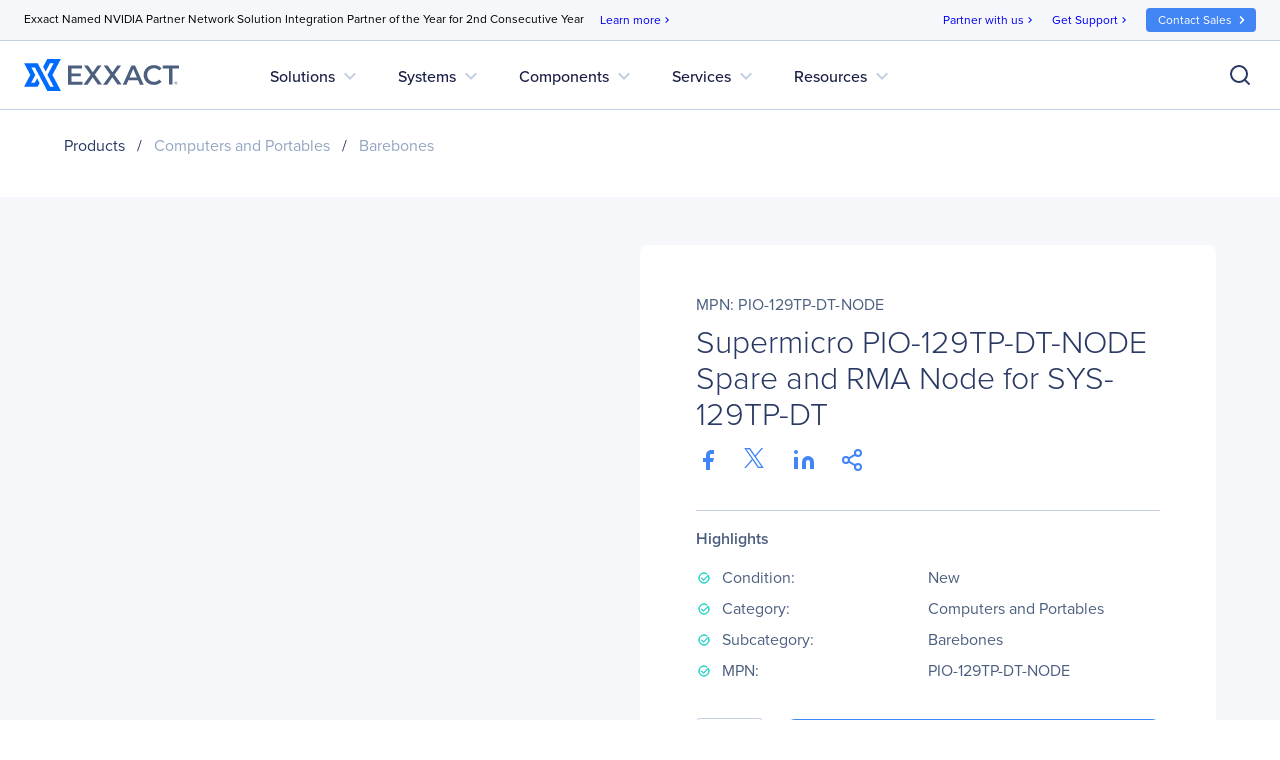

--- FILE ---
content_type: text/html; charset=utf-8
request_url: https://www.exxactcorp.com/Supermicro-PIO-129TP-DT-NODE-E112940346
body_size: 68198
content:
<!DOCTYPE html><html lang="en" data-beasties-container><head>
        <title>Supermicro PIO-129TP-DT-NODE Spare and RMA Node for SYS-129TP-DT | Exxact</title>

        <base href="/">

        <meta charset="utf-8">
        <meta name="viewport" content="width=device-width, initial-scale=1">
        <meta name="og:type" content="website">
        <meta name="facebook-domain-verification" content="3twtcso1zd74zis0bvtd2pdyraco94">
        <meta name="format-detection" content="telephone=no">

        <meta http-equiv="Cache-Control" content="no-cache, no-store, must-revalidate">
        <meta http-equiv="pragma" content="no-cache">
        <meta http-equiv="expires" content="-1">

        <link rel="icon" type="image/x-icon" href="favicon.ico">
        <link rel="preload" href="https://use.typekit.net/srb3tes.css" as="style" onload="this.onload=null;this.rel='stylesheet'">
        <noscript><link rel="stylesheet" href="https://use.typekit.net/srb3tes.css"></noscript>
        <link rel="preload" href="https://fonts.googleapis.com/icon?family=Material+Icons" as="style" onload="this.onload=null;this.rel='stylesheet'">
        <noscript><link href="https://fonts.googleapis.com/icon?family=Material+Icons" rel="stylesheet"></noscript>

        <!-- Termly start -->
        <script type="text/javascript" src="https://app.termly.io/resource-blocker/7c0c9d4c-84ef-401c-9dff-4b2c0af70d79?autoBlock=off"></script>
        <script>
            // Munchkin Consent Management for GDPR/Privacy Compliance
            window.munchkinConsent = {
                granted: false,
                initialized: false
            };

            function initMunchkinConsentListeners() {
                if (typeof Termly === 'undefined') {
                    setTimeout(initMunchkinConsentListeners, 100);
                    return;
                }

                // Check current consent state immediately (in case Termly already initialized)
                var consentState = Termly.getConsentState();
                if (consentState && consentState.analytics && !window.munchkinConsent.granted) {
                    window.munchkinConsent.granted = true;
                    window.dispatchEvent(new CustomEvent('munchkin-consent-granted'));
                }

                // Also listen for initialized event (for slow loads)
                Termly.on('initialized', function() {
                    var consentState = Termly.getConsentState();
                    if (consentState && consentState.analytics && !window.munchkinConsent.granted) {
                        window.munchkinConsent.granted = true;
                        window.dispatchEvent(new CustomEvent('munchkin-consent-granted'));
                    }
                });

                // Listen for consent changes
                Termly.on('consent', function(data) {
                    var hasAnalyticsConsent = data.consentState && data.consentState.analytics;

                    if (hasAnalyticsConsent && !window.munchkinConsent.granted) {
                        // Consent granted
                        window.munchkinConsent.granted = true;
                        window.dispatchEvent(new CustomEvent('munchkin-consent-granted'));
                    } else if (!hasAnalyticsConsent && window.munchkinConsent.granted) {
                        // Consent revoked - set opt-out cookie and remove tracking cookie
                        window.munchkinConsent.granted = false;
                        document.cookie = 'mkto_opt_out=true; path=/; max-age=31536000';
                        document.cookie = '_mkto_trk=; path=/; expires=Thu, 01 Jan 1970 00:00:00 GMT';
                        window.dispatchEvent(new CustomEvent('munchkin-consent-revoked'));
                    }
                });
            }

            // Start listening when DOM is ready
            if (document.readyState === 'loading') {
                document.addEventListener('DOMContentLoaded', initMunchkinConsentListeners);
            } else {
                initMunchkinConsentListeners();
            }
        </script>
        <!-- Termly end -->

        <!-- SearchSpring -->
        <script defer src="//cdn.searchspring.net/intellisuggest/is.min.js"></script>
        <!-- End SearchSpring -->

        <!-- Google reCAPTCHA-->
        <style>
            .grecaptcha-badge {
                visibility: hidden;
            }
        </style>
        <script defer src="//www.google.com/recaptcha/api.js?render=6Lfm8pkUAAAAAOooKvWwkExyMHXSoqZd4a89SZeA"></script>
        <!-- End Google reCAPTCHA-->

        <!-- Marketo Forms -->
        <script defer src="https://go.exxactcorp.com/js/forms2/js/forms2.js"></script>
        <!-- End Marketo Forms -->

        <!-- Marketo Munchkin -->
        <script defer src="https://munchkin.marketo.net/munchkin.js"></script>
        <!-- End Marketo Munchkin -->

        <!-- Marketo ConversionPath -->
        <!-- Marketo ConversionPath -->
        <script defer type="application/json" id="CP_TouchHistoryOptions">
            {
                "nameMappings": {
                    "RC_First_Channel__c": "rCFirstChannelc",
                    "RC_First_Medium__c": "rCFirstMediumc",
                    "RC_First_Source__c": "rCFirstSourcec",
                    "RC_First_Source_Detail__c": "rCFirstSourceDetailc",
                    "RC_First_Campaign__c": "rCFirstCampaignc",
                    "RC_First_Content__c": "rCFirstContentc",
                    "RC_First_Term__c": "rCFirstTermc",
                    "RC_Acquisition_Channel__c": "rCAcquisitionChannelc",
                    "RC_Acquisition_Medium__c": "rCAcquisitionMediumc",
                    "RC_Acquisition_Source__c": "rCAcquisitionSourcec",
                    "RC_Acquisition_Source_Detail__c": "rCAcquisitionSourceDetailc",
                    "RC_Acquisition_Campaign__c": "rCAcquisitionCampaignc",
                    "RC_Acquisition_Content__c": "rCAcquisitionContentc",
                    "RC_Acquisition_Term__c": "rCAcquisitionTermc",
                    "RC_Recent_Channel__c": "rCRecentChannelc",
                    "RC_Recent_Medium__c": "rCRecentMediumc",
                    "RC_Recent_Source__c": "rCRecentSourcec",
                    "RC_Recent_Source_Detail__c": "rCRecentSourceDetailc",
                    "RC_Recent_Campaign__c": "rCRecentCampaignc",
                    "RC_Recent_Content__c": "rCRecentContentc",
                    "RC_Recent_Term__c": "rCRecentTermc"
                },
                "stageMappings": {
                    "rolling": [
                        {
                            "when": "{current.query.gclid}",
                            "matches": "(.+)",
                            "set": "gCLID",
                            "to": "$1"
                        }
                    ]
                }
            }
        </script>
        <script defer>
            window.CP_TouchHistoryOptions_nolog = true;
        </script>
        <script defer src="https://du4pg90j806ok.cloudfront.net/js/touch-history/dist/conversionpath-0.4.3.min.js"></script>
        <!-- End Marketo ConversionPath -->

        <!-- Marketo Clicky - See marketo.service for further impmentation -->
        <script defer id="teknklFormsPlus-1.0.5-util" src="https://assets.exxactcorp.com/js/teknkl-formsplus-1.0.5.js"></script>
        <script defer id="teknklSimpleDTO-2.0.4" src="https://assets.exxactcorp.com/js/teknkl-simpledto-2.0.4.js"></script>
        <!-- End Marketo Clicky -->
    <style>html{--mat-sys-on-surface:initial}html{--mat-app-background-color:#fafafa;--mat-app-text-color:rgba(0, 0, 0, .87);--mat-app-elevation-shadow-level-0:0px 0px 0px 0px rgba(0, 0, 0, .2), 0px 0px 0px 0px rgba(0, 0, 0, .14), 0px 0px 0px 0px rgba(0, 0, 0, .12);--mat-app-elevation-shadow-level-1:0px 2px 1px -1px rgba(0, 0, 0, .2), 0px 1px 1px 0px rgba(0, 0, 0, .14), 0px 1px 3px 0px rgba(0, 0, 0, .12);--mat-app-elevation-shadow-level-2:0px 3px 1px -2px rgba(0, 0, 0, .2), 0px 2px 2px 0px rgba(0, 0, 0, .14), 0px 1px 5px 0px rgba(0, 0, 0, .12);--mat-app-elevation-shadow-level-3:0px 3px 3px -2px rgba(0, 0, 0, .2), 0px 3px 4px 0px rgba(0, 0, 0, .14), 0px 1px 8px 0px rgba(0, 0, 0, .12);--mat-app-elevation-shadow-level-4:0px 2px 4px -1px rgba(0, 0, 0, .2), 0px 4px 5px 0px rgba(0, 0, 0, .14), 0px 1px 10px 0px rgba(0, 0, 0, .12);--mat-app-elevation-shadow-level-5:0px 3px 5px -1px rgba(0, 0, 0, .2), 0px 5px 8px 0px rgba(0, 0, 0, .14), 0px 1px 14px 0px rgba(0, 0, 0, .12);--mat-app-elevation-shadow-level-6:0px 3px 5px -1px rgba(0, 0, 0, .2), 0px 6px 10px 0px rgba(0, 0, 0, .14), 0px 1px 18px 0px rgba(0, 0, 0, .12);--mat-app-elevation-shadow-level-7:0px 4px 5px -2px rgba(0, 0, 0, .2), 0px 7px 10px 1px rgba(0, 0, 0, .14), 0px 2px 16px 1px rgba(0, 0, 0, .12);--mat-app-elevation-shadow-level-8:0px 5px 5px -3px rgba(0, 0, 0, .2), 0px 8px 10px 1px rgba(0, 0, 0, .14), 0px 3px 14px 2px rgba(0, 0, 0, .12);--mat-app-elevation-shadow-level-9:0px 5px 6px -3px rgba(0, 0, 0, .2), 0px 9px 12px 1px rgba(0, 0, 0, .14), 0px 3px 16px 2px rgba(0, 0, 0, .12);--mat-app-elevation-shadow-level-10:0px 6px 6px -3px rgba(0, 0, 0, .2), 0px 10px 14px 1px rgba(0, 0, 0, .14), 0px 4px 18px 3px rgba(0, 0, 0, .12);--mat-app-elevation-shadow-level-11:0px 6px 7px -4px rgba(0, 0, 0, .2), 0px 11px 15px 1px rgba(0, 0, 0, .14), 0px 4px 20px 3px rgba(0, 0, 0, .12);--mat-app-elevation-shadow-level-12:0px 7px 8px -4px rgba(0, 0, 0, .2), 0px 12px 17px 2px rgba(0, 0, 0, .14), 0px 5px 22px 4px rgba(0, 0, 0, .12);--mat-app-elevation-shadow-level-13:0px 7px 8px -4px rgba(0, 0, 0, .2), 0px 13px 19px 2px rgba(0, 0, 0, .14), 0px 5px 24px 4px rgba(0, 0, 0, .12);--mat-app-elevation-shadow-level-14:0px 7px 9px -4px rgba(0, 0, 0, .2), 0px 14px 21px 2px rgba(0, 0, 0, .14), 0px 5px 26px 4px rgba(0, 0, 0, .12);--mat-app-elevation-shadow-level-15:0px 8px 9px -5px rgba(0, 0, 0, .2), 0px 15px 22px 2px rgba(0, 0, 0, .14), 0px 6px 28px 5px rgba(0, 0, 0, .12);--mat-app-elevation-shadow-level-16:0px 8px 10px -5px rgba(0, 0, 0, .2), 0px 16px 24px 2px rgba(0, 0, 0, .14), 0px 6px 30px 5px rgba(0, 0, 0, .12);--mat-app-elevation-shadow-level-17:0px 8px 11px -5px rgba(0, 0, 0, .2), 0px 17px 26px 2px rgba(0, 0, 0, .14), 0px 6px 32px 5px rgba(0, 0, 0, .12);--mat-app-elevation-shadow-level-18:0px 9px 11px -5px rgba(0, 0, 0, .2), 0px 18px 28px 2px rgba(0, 0, 0, .14), 0px 7px 34px 6px rgba(0, 0, 0, .12);--mat-app-elevation-shadow-level-19:0px 9px 12px -6px rgba(0, 0, 0, .2), 0px 19px 29px 2px rgba(0, 0, 0, .14), 0px 7px 36px 6px rgba(0, 0, 0, .12);--mat-app-elevation-shadow-level-20:0px 10px 13px -6px rgba(0, 0, 0, .2), 0px 20px 31px 3px rgba(0, 0, 0, .14), 0px 8px 38px 7px rgba(0, 0, 0, .12);--mat-app-elevation-shadow-level-21:0px 10px 13px -6px rgba(0, 0, 0, .2), 0px 21px 33px 3px rgba(0, 0, 0, .14), 0px 8px 40px 7px rgba(0, 0, 0, .12);--mat-app-elevation-shadow-level-22:0px 10px 14px -6px rgba(0, 0, 0, .2), 0px 22px 35px 3px rgba(0, 0, 0, .14), 0px 8px 42px 7px rgba(0, 0, 0, .12);--mat-app-elevation-shadow-level-23:0px 11px 14px -7px rgba(0, 0, 0, .2), 0px 23px 36px 3px rgba(0, 0, 0, .14), 0px 9px 44px 8px rgba(0, 0, 0, .12);--mat-app-elevation-shadow-level-24:0px 11px 15px -7px rgba(0, 0, 0, .2), 0px 24px 38px 3px rgba(0, 0, 0, .14), 0px 9px 46px 8px rgba(0, 0, 0, .12)}html{--mat-ripple-color:color-mix(in srgb, rgba(0, 0, 0, .87) 12%, transparent)}html{--mat-option-selected-state-label-text-color:#303f9f;--mat-option-label-text-color:rgba(0, 0, 0, .87);--mat-option-hover-state-layer-color:color-mix(in srgb, rgba(0, 0, 0, .87) 4%, transparent);--mat-option-focus-state-layer-color:color-mix(in srgb, rgba(0, 0, 0, .87) 12%, transparent);--mat-option-selected-state-layer-color:color-mix(in srgb, rgba(0, 0, 0, .87) 12%, transparent)}html{--mat-optgroup-label-text-color:rgba(0, 0, 0, .87)}html{--mat-pseudo-checkbox-full-selected-icon-color:#2196f3;--mat-pseudo-checkbox-full-selected-checkmark-color:#fafafa;--mat-pseudo-checkbox-full-unselected-icon-color:rgba(0, 0, 0, .54);--mat-pseudo-checkbox-full-disabled-selected-checkmark-color:#fafafa;--mat-pseudo-checkbox-full-disabled-unselected-icon-color:color-mix(in srgb, rgba(0, 0, 0, .87) 38%, transparent);--mat-pseudo-checkbox-full-disabled-selected-icon-color:color-mix(in srgb, rgba(0, 0, 0, .87) 38%, transparent);--mat-pseudo-checkbox-minimal-selected-checkmark-color:#2196f3;--mat-pseudo-checkbox-minimal-disabled-selected-checkmark-color:color-mix(in srgb, rgba(0, 0, 0, .87) 38%, transparent)}html{--mat-card-elevated-container-shape:4px;--mat-card-outlined-container-shape:4px;--mat-card-filled-container-shape:4px;--mat-card-outlined-outline-width:1px}html{--mat-card-elevated-container-color:white;--mat-card-elevated-container-elevation:0px 2px 1px -1px rgba(0, 0, 0, .2), 0px 1px 1px 0px rgba(0, 0, 0, .14), 0px 1px 3px 0px rgba(0, 0, 0, .12);--mat-card-outlined-container-color:white;--mat-card-outlined-container-elevation:0px 0px 0px 0px rgba(0, 0, 0, .2), 0px 0px 0px 0px rgba(0, 0, 0, .14), 0px 0px 0px 0px rgba(0, 0, 0, .12);--mat-card-outlined-outline-color:rgba(0, 0, 0, .12);--mat-card-subtitle-text-color:rgba(0, 0, 0, .54);--mat-card-filled-container-color:white;--mat-card-filled-container-elevation:0px 0px 0px 0px rgba(0, 0, 0, .2), 0px 0px 0px 0px rgba(0, 0, 0, .14), 0px 0px 0px 0px rgba(0, 0, 0, .12)}html{--mat-progress-bar-active-indicator-height:4px;--mat-progress-bar-track-height:4px;--mat-progress-bar-track-shape:0}html{--mat-tooltip-container-shape:4px;--mat-tooltip-supporting-text-line-height:16px}html{--mat-tooltip-container-color:#424242;--mat-tooltip-supporting-text-color:white}html{--mat-form-field-filled-active-indicator-height:1px;--mat-form-field-filled-focus-active-indicator-height:2px;--mat-form-field-filled-container-shape:4px;--mat-form-field-outlined-outline-width:1px;--mat-form-field-outlined-focus-outline-width:2px;--mat-form-field-outlined-container-shape:4px}html{--mat-form-field-focus-select-arrow-color:color-mix(in srgb, #303f9f 87%, transparent);--mat-form-field-filled-caret-color:#303f9f;--mat-form-field-filled-focus-active-indicator-color:#303f9f;--mat-form-field-filled-focus-label-text-color:color-mix(in srgb, #303f9f 87%, transparent);--mat-form-field-outlined-caret-color:#303f9f;--mat-form-field-outlined-focus-outline-color:#303f9f;--mat-form-field-outlined-focus-label-text-color:color-mix(in srgb, #303f9f 87%, transparent);--mat-form-field-disabled-input-text-placeholder-color:color-mix(in srgb, rgba(0, 0, 0, .87) 38%, transparent);--mat-form-field-state-layer-color:rgba(0, 0, 0, .87);--mat-form-field-error-text-color:#ff8f00;--mat-form-field-select-option-text-color:inherit;--mat-form-field-select-disabled-option-text-color:GrayText;--mat-form-field-leading-icon-color:unset;--mat-form-field-disabled-leading-icon-color:unset;--mat-form-field-trailing-icon-color:unset;--mat-form-field-disabled-trailing-icon-color:unset;--mat-form-field-error-focus-trailing-icon-color:unset;--mat-form-field-error-hover-trailing-icon-color:unset;--mat-form-field-error-trailing-icon-color:unset;--mat-form-field-enabled-select-arrow-color:rgba(0, 0, 0, .54);--mat-form-field-disabled-select-arrow-color:color-mix(in srgb, rgba(0, 0, 0, .87) 38%, transparent);--mat-form-field-hover-state-layer-opacity:.04;--mat-form-field-focus-state-layer-opacity:.12;--mat-form-field-filled-container-color:#f6f6f6;--mat-form-field-filled-disabled-container-color:color-mix(in srgb, rgba(0, 0, 0, .87) 4%, transparent);--mat-form-field-filled-label-text-color:rgba(0, 0, 0, .54);--mat-form-field-filled-hover-label-text-color:rgba(0, 0, 0, .54);--mat-form-field-filled-disabled-label-text-color:color-mix(in srgb, rgba(0, 0, 0, .87) 38%, transparent);--mat-form-field-filled-input-text-color:rgba(0, 0, 0, .87);--mat-form-field-filled-disabled-input-text-color:color-mix(in srgb, rgba(0, 0, 0, .87) 38%, transparent);--mat-form-field-filled-input-text-placeholder-color:rgba(0, 0, 0, .54);--mat-form-field-filled-error-hover-label-text-color:#ff8f00;--mat-form-field-filled-error-focus-label-text-color:#ff8f00;--mat-form-field-filled-error-label-text-color:#ff8f00;--mat-form-field-filled-error-caret-color:#ff8f00;--mat-form-field-filled-active-indicator-color:rgba(0, 0, 0, .54);--mat-form-field-filled-disabled-active-indicator-color:color-mix(in srgb, rgba(0, 0, 0, .87) 12%, transparent);--mat-form-field-filled-hover-active-indicator-color:rgba(0, 0, 0, .87);--mat-form-field-filled-error-active-indicator-color:#ff8f00;--mat-form-field-filled-error-focus-active-indicator-color:#ff8f00;--mat-form-field-filled-error-hover-active-indicator-color:#ff8f00;--mat-form-field-outlined-label-text-color:rgba(0, 0, 0, .54);--mat-form-field-outlined-hover-label-text-color:rgba(0, 0, 0, .87);--mat-form-field-outlined-disabled-label-text-color:color-mix(in srgb, rgba(0, 0, 0, .87) 38%, transparent);--mat-form-field-outlined-input-text-color:rgba(0, 0, 0, .87);--mat-form-field-outlined-disabled-input-text-color:color-mix(in srgb, rgba(0, 0, 0, .87) 38%, transparent);--mat-form-field-outlined-input-text-placeholder-color:rgba(0, 0, 0, .54);--mat-form-field-outlined-error-caret-color:#ff8f00;--mat-form-field-outlined-error-focus-label-text-color:#ff8f00;--mat-form-field-outlined-error-label-text-color:#ff8f00;--mat-form-field-outlined-error-hover-label-text-color:#ff8f00;--mat-form-field-outlined-outline-color:rgba(0, 0, 0, .38);--mat-form-field-outlined-disabled-outline-color:color-mix(in srgb, rgba(0, 0, 0, .87) 12%, transparent);--mat-form-field-outlined-hover-outline-color:rgba(0, 0, 0, .87);--mat-form-field-outlined-error-focus-outline-color:#ff8f00;--mat-form-field-outlined-error-hover-outline-color:#ff8f00;--mat-form-field-outlined-error-outline-color:#ff8f00}html{--mat-form-field-container-height:56px;--mat-form-field-filled-label-display:block;--mat-form-field-container-vertical-padding:16px;--mat-form-field-filled-with-label-container-padding-top:24px;--mat-form-field-filled-with-label-container-padding-bottom:8px}html{--mat-select-container-elevation-shadow:0px 5px 5px -3px rgba(0, 0, 0, .2), 0px 8px 10px 1px rgba(0, 0, 0, .14), 0px 3px 14px 2px rgba(0, 0, 0, .12)}html{--mat-select-panel-background-color:white;--mat-select-enabled-trigger-text-color:rgba(0, 0, 0, .87);--mat-select-disabled-trigger-text-color:color-mix(in srgb, rgba(0, 0, 0, .87) 38%, transparent);--mat-select-placeholder-text-color:rgba(0, 0, 0, .54);--mat-select-enabled-arrow-color:rgba(0, 0, 0, .54);--mat-select-disabled-arrow-color:color-mix(in srgb, rgba(0, 0, 0, .87) 38%, transparent);--mat-select-focused-arrow-color:#303f9f;--mat-select-invalid-arrow-color:#ff8f00}html{--mat-select-arrow-transform:translateY(-8px)}html{--mat-autocomplete-container-shape:4px;--mat-autocomplete-container-elevation-shadow:0px 5px 5px -3px rgba(0, 0, 0, .2), 0px 8px 10px 1px rgba(0, 0, 0, .14), 0px 3px 14px 2px rgba(0, 0, 0, .12)}html{--mat-autocomplete-background-color:white}html{--mat-dialog-container-shape:4px;--mat-dialog-container-elevation-shadow:0px 11px 15px -7px rgba(0, 0, 0, .2), 0px 24px 38px 3px rgba(0, 0, 0, .14), 0px 9px 46px 8px rgba(0, 0, 0, .12);--mat-dialog-container-max-width:80vw;--mat-dialog-container-small-max-width:80vw;--mat-dialog-container-min-width:0;--mat-dialog-actions-alignment:start;--mat-dialog-actions-padding:8px;--mat-dialog-content-padding:20px 24px;--mat-dialog-with-actions-content-padding:20px 24px;--mat-dialog-headline-padding:0 24px 9px}html{--mat-dialog-container-color:white;--mat-dialog-subhead-color:rgba(0, 0, 0, .87);--mat-dialog-supporting-text-color:rgba(0, 0, 0, .54)}html{--mat-slide-toggle-disabled-handle-opacity:.38;--mat-slide-toggle-disabled-selected-handle-opacity:.38;--mat-slide-toggle-disabled-selected-icon-opacity:.38;--mat-slide-toggle-disabled-track-opacity:.12;--mat-slide-toggle-disabled-unselected-handle-opacity:.38;--mat-slide-toggle-disabled-unselected-icon-opacity:.38;--mat-slide-toggle-disabled-unselected-track-outline-color:transparent;--mat-slide-toggle-disabled-unselected-track-outline-width:1px;--mat-slide-toggle-handle-height:20px;--mat-slide-toggle-handle-shape:10px;--mat-slide-toggle-handle-width:20px;--mat-slide-toggle-hidden-track-opacity:1;--mat-slide-toggle-hidden-track-transition:transform 75ms 0ms cubic-bezier(.4, 0, .6, 1);--mat-slide-toggle-pressed-handle-size:20px;--mat-slide-toggle-selected-focus-state-layer-opacity:.12;--mat-slide-toggle-selected-handle-horizontal-margin:0;--mat-slide-toggle-selected-handle-size:20px;--mat-slide-toggle-selected-hover-state-layer-opacity:.04;--mat-slide-toggle-selected-icon-size:18px;--mat-slide-toggle-selected-pressed-handle-horizontal-margin:0;--mat-slide-toggle-selected-pressed-state-layer-opacity:.12;--mat-slide-toggle-selected-track-outline-color:transparent;--mat-slide-toggle-selected-track-outline-width:1px;--mat-slide-toggle-selected-with-icon-handle-horizontal-margin:0;--mat-slide-toggle-track-height:14px;--mat-slide-toggle-track-outline-color:transparent;--mat-slide-toggle-track-outline-width:1px;--mat-slide-toggle-track-shape:7px;--mat-slide-toggle-track-width:36px;--mat-slide-toggle-unselected-focus-state-layer-opacity:.12;--mat-slide-toggle-unselected-handle-horizontal-margin:0;--mat-slide-toggle-unselected-handle-size:20px;--mat-slide-toggle-unselected-hover-state-layer-opacity:.12;--mat-slide-toggle-unselected-icon-size:18px;--mat-slide-toggle-unselected-pressed-handle-horizontal-margin:0;--mat-slide-toggle-unselected-pressed-state-layer-opacity:.1;--mat-slide-toggle-unselected-with-icon-handle-horizontal-margin:0;--mat-slide-toggle-visible-track-opacity:1;--mat-slide-toggle-visible-track-transition:transform 75ms 0ms cubic-bezier(0, 0, .2, 1);--mat-slide-toggle-with-icon-handle-size:20px;--mat-slide-toggle-touch-target-size:48px}html{--mat-slide-toggle-selected-icon-color:white;--mat-slide-toggle-disabled-selected-icon-color:white;--mat-slide-toggle-selected-focus-state-layer-color:#303f9f;--mat-slide-toggle-selected-handle-color:#303f9f;--mat-slide-toggle-selected-hover-state-layer-color:#303f9f;--mat-slide-toggle-selected-pressed-state-layer-color:#303f9f;--mat-slide-toggle-selected-focus-handle-color:#303f9f;--mat-slide-toggle-selected-hover-handle-color:#303f9f;--mat-slide-toggle-selected-pressed-handle-color:#303f9f;--mat-slide-toggle-selected-focus-track-color:#7986cb;--mat-slide-toggle-selected-hover-track-color:#7986cb;--mat-slide-toggle-selected-pressed-track-color:#7986cb;--mat-slide-toggle-selected-track-color:#7986cb;--mat-slide-toggle-disabled-label-text-color:color-mix(in srgb, rgba(0, 0, 0, .87) 38%, transparent);--mat-slide-toggle-disabled-handle-elevation-shadow:0px 0px 0px 0px rgba(0, 0, 0, .2), 0px 0px 0px 0px rgba(0, 0, 0, .14), 0px 0px 0px 0px rgba(0, 0, 0, .12);--mat-slide-toggle-disabled-selected-handle-color:rgba(0, 0, 0, .87);--mat-slide-toggle-disabled-selected-track-color:rgba(0, 0, 0, .87);--mat-slide-toggle-disabled-unselected-handle-color:rgba(0, 0, 0, .87);--mat-slide-toggle-disabled-unselected-icon-color:#f6f6f6;--mat-slide-toggle-disabled-unselected-track-color:rgba(0, 0, 0, .87);--mat-slide-toggle-handle-elevation-shadow:0px 2px 1px -1px rgba(0, 0, 0, .2), 0px 1px 1px 0px rgba(0, 0, 0, .14), 0px 1px 3px 0px rgba(0, 0, 0, .12);--mat-slide-toggle-handle-surface-color:white;--mat-slide-toggle-label-text-color:rgba(0, 0, 0, .87);--mat-slide-toggle-unselected-hover-handle-color:#424242;--mat-slide-toggle-unselected-focus-handle-color:#424242;--mat-slide-toggle-unselected-focus-state-layer-color:rgba(0, 0, 0, .87);--mat-slide-toggle-unselected-focus-track-color:rgba(0, 0, 0, .12);--mat-slide-toggle-unselected-icon-color:#f6f6f6;--mat-slide-toggle-unselected-handle-color:rgba(0, 0, 0, .54);--mat-slide-toggle-unselected-hover-state-layer-color:rgba(0, 0, 0, .87);--mat-slide-toggle-unselected-hover-track-color:rgba(0, 0, 0, .12);--mat-slide-toggle-unselected-pressed-handle-color:#424242;--mat-slide-toggle-unselected-pressed-track-color:rgba(0, 0, 0, .12);--mat-slide-toggle-unselected-pressed-state-layer-color:rgba(0, 0, 0, .87);--mat-slide-toggle-unselected-track-color:rgba(0, 0, 0, .12)}html{--mat-slide-toggle-state-layer-size:40px;--mat-slide-toggle-touch-target-display:block}html{--mat-radio-disabled-selected-icon-opacity:.38;--mat-radio-disabled-unselected-icon-opacity:.38;--mat-radio-state-layer-size:40px;--mat-radio-touch-target-size:48px}html{--mat-radio-state-layer-size:40px;--mat-radio-touch-target-display:block}html{--mat-slider-active-track-height:6px;--mat-slider-active-track-shape:9999px;--mat-slider-handle-elevation:0px 2px 1px -1px rgba(0, 0, 0, .2), 0px 1px 1px 0px rgba(0, 0, 0, .14), 0px 1px 3px 0px rgba(0, 0, 0, .12);--mat-slider-handle-height:20px;--mat-slider-handle-shape:50%;--mat-slider-handle-width:20px;--mat-slider-inactive-track-height:4px;--mat-slider-inactive-track-shape:9999px;--mat-slider-value-indicator-border-radius:4px;--mat-slider-value-indicator-caret-display:block;--mat-slider-value-indicator-container-transform:translateX(-50%);--mat-slider-value-indicator-height:32px;--mat-slider-value-indicator-padding:0 12px;--mat-slider-value-indicator-text-transform:none;--mat-slider-value-indicator-width:auto;--mat-slider-with-overlap-handle-outline-width:1px;--mat-slider-with-tick-marks-active-container-opacity:.6;--mat-slider-with-tick-marks-container-shape:50%;--mat-slider-with-tick-marks-container-size:2px;--mat-slider-with-tick-marks-inactive-container-opacity:.6;--mat-slider-value-indicator-transform-origin:bottom}html{--mat-slider-active-track-color:#303f9f;--mat-slider-focus-handle-color:#303f9f;--mat-slider-handle-color:#303f9f;--mat-slider-hover-handle-color:#303f9f;--mat-slider-focus-state-layer-color:color-mix(in srgb, #303f9f 12%, transparent);--mat-slider-hover-state-layer-color:color-mix(in srgb, #303f9f 4%, transparent);--mat-slider-inactive-track-color:#303f9f;--mat-slider-ripple-color:#303f9f;--mat-slider-with-tick-marks-active-container-color:white;--mat-slider-with-tick-marks-inactive-container-color:#303f9f;--mat-slider-disabled-active-track-color:rgba(0, 0, 0, .87);--mat-slider-disabled-handle-color:rgba(0, 0, 0, .87);--mat-slider-disabled-inactive-track-color:rgba(0, 0, 0, .87);--mat-slider-label-container-color:#424242;--mat-slider-label-label-text-color:white;--mat-slider-value-indicator-opacity:1;--mat-slider-with-overlap-handle-outline-color:rgba(0, 0, 0, .87);--mat-slider-with-tick-marks-disabled-container-color:rgba(0, 0, 0, .87)}html{--mat-menu-container-shape:4px;--mat-menu-divider-bottom-spacing:0;--mat-menu-divider-top-spacing:0;--mat-menu-item-spacing:16px;--mat-menu-item-icon-size:24px;--mat-menu-item-leading-spacing:16px;--mat-menu-item-trailing-spacing:16px;--mat-menu-item-with-icon-leading-spacing:16px;--mat-menu-item-with-icon-trailing-spacing:16px;--mat-menu-container-elevation-shadow:0px 5px 5px -3px rgba(0, 0, 0, .2), 0px 8px 10px 1px rgba(0, 0, 0, .14), 0px 3px 14px 2px rgba(0, 0, 0, .12)}html{--mat-menu-item-label-text-color:rgba(0, 0, 0, .87);--mat-menu-item-icon-color:rgba(0, 0, 0, .87);--mat-menu-item-hover-state-layer-color:color-mix(in srgb, rgba(0, 0, 0, .87) 4%, transparent);--mat-menu-item-focus-state-layer-color:color-mix(in srgb, rgba(0, 0, 0, .87) 12%, transparent);--mat-menu-container-color:white;--mat-menu-divider-color:rgba(0, 0, 0, .12)}html{--mat-list-active-indicator-color:transparent;--mat-list-active-indicator-shape:4px;--mat-list-list-item-container-shape:0;--mat-list-list-item-leading-avatar-shape:50%;--mat-list-list-item-container-color:transparent;--mat-list-list-item-selected-container-color:transparent;--mat-list-list-item-leading-avatar-color:transparent;--mat-list-list-item-leading-icon-size:24px;--mat-list-list-item-leading-avatar-size:40px;--mat-list-list-item-trailing-icon-size:24px;--mat-list-list-item-disabled-state-layer-color:transparent;--mat-list-list-item-disabled-state-layer-opacity:0;--mat-list-list-item-disabled-label-text-opacity:.38;--mat-list-list-item-disabled-leading-icon-opacity:.38;--mat-list-list-item-disabled-trailing-icon-opacity:.38}html{--mat-list-list-item-label-text-color:rgba(0, 0, 0, .87);--mat-list-list-item-supporting-text-color:rgba(0, 0, 0, .54);--mat-list-list-item-leading-icon-color:rgba(0, 0, 0, .54);--mat-list-list-item-trailing-supporting-text-color:rgba(0, 0, 0, .54);--mat-list-list-item-trailing-icon-color:rgba(0, 0, 0, .54);--mat-list-list-item-selected-trailing-icon-color:rgba(0, 0, 0, .54);--mat-list-list-item-disabled-label-text-color:rgba(0, 0, 0, .87);--mat-list-list-item-disabled-leading-icon-color:rgba(0, 0, 0, .87);--mat-list-list-item-disabled-trailing-icon-color:rgba(0, 0, 0, .87);--mat-list-list-item-hover-label-text-color:rgba(0, 0, 0, .87);--mat-list-list-item-hover-leading-icon-color:rgba(0, 0, 0, .54);--mat-list-list-item-hover-state-layer-color:rgba(0, 0, 0, .87);--mat-list-list-item-hover-state-layer-opacity:.04;--mat-list-list-item-hover-trailing-icon-color:rgba(0, 0, 0, .54);--mat-list-list-item-focus-label-text-color:rgba(0, 0, 0, .87);--mat-list-list-item-focus-state-layer-color:rgba(0, 0, 0, .87);--mat-list-list-item-focus-state-layer-opacity:.12}html{--mat-list-list-item-leading-icon-start-space:16px;--mat-list-list-item-leading-icon-end-space:32px;--mat-list-list-item-one-line-container-height:48px;--mat-list-list-item-two-line-container-height:64px;--mat-list-list-item-three-line-container-height:88px}html{--mat-paginator-page-size-select-width:84px;--mat-paginator-page-size-select-touch-target-height:48px}html{--mat-paginator-container-text-color:rgba(0, 0, 0, .87);--mat-paginator-container-background-color:white;--mat-paginator-enabled-icon-color:rgba(0, 0, 0, .54);--mat-paginator-disabled-icon-color:color-mix(in srgb, rgba(0, 0, 0, .87) 38%, transparent)}html{--mat-paginator-container-size:56px;--mat-paginator-form-field-container-height:40px;--mat-paginator-form-field-container-vertical-padding:8px;--mat-paginator-touch-target-display:block}html{--mat-tab-container-height:48px;--mat-tab-divider-color:transparent;--mat-tab-divider-height:0;--mat-tab-active-indicator-height:2px;--mat-tab-active-indicator-shape:0}html{--mat-checkbox-disabled-selected-checkmark-color:white;--mat-checkbox-selected-focus-state-layer-opacity:.12;--mat-checkbox-selected-hover-state-layer-opacity:.04;--mat-checkbox-selected-pressed-state-layer-opacity:.12;--mat-checkbox-unselected-focus-state-layer-opacity:.12;--mat-checkbox-unselected-hover-state-layer-opacity:.04;--mat-checkbox-unselected-pressed-state-layer-opacity:.12;--mat-checkbox-touch-target-size:48px}html{--mat-checkbox-disabled-label-color:color-mix(in srgb, rgba(0, 0, 0, .87) 38%, transparent);--mat-checkbox-label-text-color:rgba(0, 0, 0, .87);--mat-checkbox-disabled-selected-icon-color:color-mix(in srgb, rgba(0, 0, 0, .87) 38%, transparent);--mat-checkbox-disabled-unselected-icon-color:color-mix(in srgb, rgba(0, 0, 0, .87) 38%, transparent);--mat-checkbox-selected-checkmark-color:white;--mat-checkbox-selected-focus-icon-color:#2196f3;--mat-checkbox-selected-hover-icon-color:#2196f3;--mat-checkbox-selected-icon-color:#2196f3;--mat-checkbox-selected-pressed-icon-color:#2196f3;--mat-checkbox-unselected-focus-icon-color:rgba(0, 0, 0, .87);--mat-checkbox-unselected-hover-icon-color:rgba(0, 0, 0, .87);--mat-checkbox-unselected-icon-color:rgba(0, 0, 0, .54);--mat-checkbox-selected-focus-state-layer-color:#2196f3;--mat-checkbox-selected-hover-state-layer-color:#2196f3;--mat-checkbox-selected-pressed-state-layer-color:#2196f3;--mat-checkbox-unselected-focus-state-layer-color:rgba(0, 0, 0, .87);--mat-checkbox-unselected-hover-state-layer-color:rgba(0, 0, 0, .87);--mat-checkbox-unselected-pressed-state-layer-color:rgba(0, 0, 0, .87)}html{--mat-checkbox-touch-target-display:block;--mat-checkbox-state-layer-size:40px}html{--mat-button-filled-container-shape:4px;--mat-button-filled-horizontal-padding:16px;--mat-button-filled-icon-offset:-4px;--mat-button-filled-icon-spacing:8px;--mat-button-filled-touch-target-size:48px;--mat-button-outlined-container-shape:4px;--mat-button-outlined-horizontal-padding:15px;--mat-button-outlined-icon-offset:-4px;--mat-button-outlined-icon-spacing:8px;--mat-button-outlined-keep-touch-target:false;--mat-button-outlined-outline-width:1px;--mat-button-outlined-touch-target-size:48px;--mat-button-protected-container-elevation-shadow:0px 3px 1px -2px rgba(0, 0, 0, .2), 0px 2px 2px 0px rgba(0, 0, 0, .14), 0px 1px 5px 0px rgba(0, 0, 0, .12);--mat-button-protected-container-shape:4px;--mat-button-protected-disabled-container-elevation-shadow:0px 0px 0px 0px rgba(0, 0, 0, .2), 0px 0px 0px 0px rgba(0, 0, 0, .14), 0px 0px 0px 0px rgba(0, 0, 0, .12);--mat-button-protected-focus-container-elevation-shadow:0px 2px 4px -1px rgba(0, 0, 0, .2), 0px 4px 5px 0px rgba(0, 0, 0, .14), 0px 1px 10px 0px rgba(0, 0, 0, .12);--mat-button-protected-horizontal-padding:16px;--mat-button-protected-hover-container-elevation-shadow:0px 2px 4px -1px rgba(0, 0, 0, .2), 0px 4px 5px 0px rgba(0, 0, 0, .14), 0px 1px 10px 0px rgba(0, 0, 0, .12);--mat-button-protected-icon-offset:-4px;--mat-button-protected-icon-spacing:8px;--mat-button-protected-pressed-container-elevation-shadow:0px 5px 5px -3px rgba(0, 0, 0, .2), 0px 8px 10px 1px rgba(0, 0, 0, .14), 0px 3px 14px 2px rgba(0, 0, 0, .12);--mat-button-protected-touch-target-size:48px;--mat-button-text-container-shape:4px;--mat-button-text-horizontal-padding:8px;--mat-button-text-icon-offset:0;--mat-button-text-icon-spacing:8px;--mat-button-text-with-icon-horizontal-padding:8px;--mat-button-text-touch-target-size:48px;--mat-button-tonal-container-shape:4px;--mat-button-tonal-horizontal-padding:16px;--mat-button-tonal-icon-offset:-4px;--mat-button-tonal-icon-spacing:8px;--mat-button-tonal-touch-target-size:48px}html{--mat-button-filled-container-color:white;--mat-button-filled-disabled-container-color:color-mix(in srgb, rgba(0, 0, 0, .87) 12%, transparent);--mat-button-filled-disabled-label-text-color:color-mix(in srgb, rgba(0, 0, 0, .87) 38%, transparent);--mat-button-filled-disabled-state-layer-color:rgba(0, 0, 0, .54);--mat-button-filled-focus-state-layer-opacity:.12;--mat-button-filled-hover-state-layer-opacity:.04;--mat-button-filled-label-text-color:rgba(0, 0, 0, .87);--mat-button-filled-pressed-state-layer-opacity:.12;--mat-button-filled-ripple-color:color-mix(in srgb, rgba(0, 0, 0, .87) 12%, transparent);--mat-button-filled-state-layer-color:rgba(0, 0, 0, .87);--mat-button-outlined-disabled-label-text-color:color-mix(in srgb, rgba(0, 0, 0, .87) 38%, transparent);--mat-button-outlined-disabled-outline-color:rgba(0, 0, 0, .12);--mat-button-outlined-disabled-state-layer-color:rgba(0, 0, 0, .54);--mat-button-outlined-focus-state-layer-opacity:.12;--mat-button-outlined-hover-state-layer-opacity:.04;--mat-button-outlined-label-text-color:rgba(0, 0, 0, .87);--mat-button-outlined-outline-color:rgba(0, 0, 0, .12);--mat-button-outlined-pressed-state-layer-opacity:.12;--mat-button-outlined-ripple-color:color-mix(in srgb, rgba(0, 0, 0, .87) 12%, transparent);--mat-button-outlined-state-layer-color:rgba(0, 0, 0, .87);--mat-button-protected-container-color:white;--mat-button-protected-disabled-container-color:color-mix(in srgb, rgba(0, 0, 0, .87) 12%, transparent);--mat-button-protected-disabled-label-text-color:color-mix(in srgb, rgba(0, 0, 0, .87) 38%, transparent);--mat-button-protected-disabled-state-layer-color:rgba(0, 0, 0, .54);--mat-button-protected-focus-state-layer-opacity:.12;--mat-button-protected-hover-state-layer-opacity:.04;--mat-button-protected-label-text-color:rgba(0, 0, 0, .87);--mat-button-protected-pressed-state-layer-opacity:.12;--mat-button-protected-ripple-color:color-mix(in srgb, rgba(0, 0, 0, .87) 12%, transparent);--mat-button-protected-state-layer-color:rgba(0, 0, 0, .87);--mat-button-text-disabled-label-text-color:color-mix(in srgb, rgba(0, 0, 0, .87) 38%, transparent);--mat-button-text-disabled-state-layer-color:rgba(0, 0, 0, .54);--mat-button-text-focus-state-layer-opacity:.12;--mat-button-text-hover-state-layer-opacity:.04;--mat-button-text-label-text-color:rgba(0, 0, 0, .87);--mat-button-text-pressed-state-layer-opacity:.12;--mat-button-text-ripple-color:color-mix(in srgb, rgba(0, 0, 0, .87) 12%, transparent);--mat-button-text-state-layer-color:rgba(0, 0, 0, .87);--mat-button-tonal-container-color:white;--mat-button-tonal-disabled-container-color:color-mix(in srgb, rgba(0, 0, 0, .87) 12%, transparent);--mat-button-tonal-disabled-label-text-color:color-mix(in srgb, rgba(0, 0, 0, .87) 38%, transparent);--mat-button-tonal-disabled-state-layer-color:rgba(0, 0, 0, .54);--mat-button-tonal-focus-state-layer-opacity:.12;--mat-button-tonal-hover-state-layer-opacity:.04;--mat-button-tonal-label-text-color:rgba(0, 0, 0, .87);--mat-button-tonal-pressed-state-layer-opacity:.12;--mat-button-tonal-ripple-color:color-mix(in srgb, rgba(0, 0, 0, .87) 12%, transparent);--mat-button-tonal-state-layer-color:rgba(0, 0, 0, .87)}html{--mat-button-filled-container-height:36px;--mat-button-filled-touch-target-display:block;--mat-button-outlined-container-height:36px;--mat-button-outlined-touch-target-display:block;--mat-button-protected-container-height:36px;--mat-button-protected-touch-target-display:block;--mat-button-text-container-height:36px;--mat-button-text-touch-target-display:block;--mat-button-tonal-container-height:36px;--mat-button-tonal-touch-target-display:block}html{--mat-icon-button-icon-size:24px;--mat-icon-button-container-shape:50%;--mat-icon-button-touch-target-size:48px}html{--mat-icon-button-disabled-icon-color:color-mix(in srgb, rgba(0, 0, 0, .87) 38%, transparent);--mat-icon-button-disabled-state-layer-color:rgba(0, 0, 0, .54);--mat-icon-button-focus-state-layer-opacity:.12;--mat-icon-button-hover-state-layer-opacity:.04;--mat-icon-button-icon-color:inherit;--mat-icon-button-pressed-state-layer-opacity:.12;--mat-icon-button-ripple-color:color-mix(in srgb, rgba(0, 0, 0, .87) 12%, transparent);--mat-icon-button-state-layer-color:rgba(0, 0, 0, .87)}html{--mat-icon-button-touch-target-display:block}html{--mat-fab-container-elevation-shadow:0px 3px 5px -1px rgba(0, 0, 0, .2), 0px 6px 10px 0px rgba(0, 0, 0, .14), 0px 1px 18px 0px rgba(0, 0, 0, .12);--mat-fab-container-shape:50%;--mat-fab-touch-target-size:48px;--mat-fab-extended-container-elevation-shadow:0px 3px 5px -1px rgba(0, 0, 0, .2), 0px 6px 10px 0px rgba(0, 0, 0, .14), 0px 1px 18px 0px rgba(0, 0, 0, .12);--mat-fab-extended-container-height:48px;--mat-fab-extended-container-shape:24px;--mat-fab-extended-focus-container-elevation-shadow:0px 5px 5px -3px rgba(0, 0, 0, .2), 0px 8px 10px 1px rgba(0, 0, 0, .14), 0px 3px 14px 2px rgba(0, 0, 0, .12);--mat-fab-extended-hover-container-elevation-shadow:0px 5px 5px -3px rgba(0, 0, 0, .2), 0px 8px 10px 1px rgba(0, 0, 0, .14), 0px 3px 14px 2px rgba(0, 0, 0, .12);--mat-fab-extended-pressed-container-elevation-shadow:0px 7px 8px -4px rgba(0, 0, 0, .2), 0px 12px 17px 2px rgba(0, 0, 0, .14), 0px 5px 22px 4px rgba(0, 0, 0, .12);--mat-fab-focus-container-elevation-shadow:0px 5px 5px -3px rgba(0, 0, 0, .2), 0px 8px 10px 1px rgba(0, 0, 0, .14), 0px 3px 14px 2px rgba(0, 0, 0, .12);--mat-fab-hover-container-elevation-shadow:0px 5px 5px -3px rgba(0, 0, 0, .2), 0px 8px 10px 1px rgba(0, 0, 0, .14), 0px 3px 14px 2px rgba(0, 0, 0, .12);--mat-fab-pressed-container-elevation-shadow:0px 7px 8px -4px rgba(0, 0, 0, .2), 0px 12px 17px 2px rgba(0, 0, 0, .14), 0px 5px 22px 4px rgba(0, 0, 0, .12);--mat-fab-small-container-elevation-shadow:0px 3px 5px -1px rgba(0, 0, 0, .2), 0px 6px 10px 0px rgba(0, 0, 0, .14), 0px 1px 18px 0px rgba(0, 0, 0, .12);--mat-fab-small-container-shape:50%;--mat-fab-small-touch-target-size:48px;--mat-fab-small-focus-container-elevation-shadow:0px 5px 5px -3px rgba(0, 0, 0, .2), 0px 8px 10px 1px rgba(0, 0, 0, .14), 0px 3px 14px 2px rgba(0, 0, 0, .12);--mat-fab-small-hover-container-elevation-shadow:0px 5px 5px -3px rgba(0, 0, 0, .2), 0px 8px 10px 1px rgba(0, 0, 0, .14), 0px 3px 14px 2px rgba(0, 0, 0, .12);--mat-fab-small-pressed-container-elevation-shadow:0px 7px 8px -4px rgba(0, 0, 0, .2), 0px 12px 17px 2px rgba(0, 0, 0, .14), 0px 5px 22px 4px rgba(0, 0, 0, .12)}html{--mat-fab-container-color:white;--mat-fab-disabled-state-container-color:color-mix(in srgb, rgba(0, 0, 0, .87) 12%, transparent);--mat-fab-disabled-state-foreground-color:color-mix(in srgb, rgba(0, 0, 0, .87) 38%, transparent);--mat-fab-disabled-state-layer-color:rgba(0, 0, 0, .54);--mat-fab-focus-state-layer-opacity:.12;--mat-fab-foreground-color:rgba(0, 0, 0, .87);--mat-fab-hover-state-layer-opacity:.04;--mat-fab-pressed-state-layer-opacity:.12;--mat-fab-ripple-color:color-mix(in srgb, rgba(0, 0, 0, .87) 12%, transparent);--mat-fab-small-container-color:white;--mat-fab-small-disabled-state-container-color:color-mix(in srgb, rgba(0, 0, 0, .87) 12%, transparent);--mat-fab-small-disabled-state-foreground-color:color-mix(in srgb, rgba(0, 0, 0, .87) 38%, transparent);--mat-fab-small-disabled-state-layer-color:rgba(0, 0, 0, .54);--mat-fab-small-focus-state-layer-opacity:.12;--mat-fab-small-foreground-color:rgba(0, 0, 0, .87);--mat-fab-small-hover-state-layer-opacity:.04;--mat-fab-small-pressed-state-layer-opacity:.12;--mat-fab-small-ripple-color:color-mix(in srgb, rgba(0, 0, 0, .87) 12%, transparent);--mat-fab-small-state-layer-color:rgba(0, 0, 0, .87);--mat-fab-state-layer-color:rgba(0, 0, 0, .87)}html{--mat-fab-small-touch-target-display:block;--mat-fab-touch-target-display:block}html{--mat-snack-bar-container-shape:4px}html{--mat-snack-bar-container-color:#424242;--mat-snack-bar-supporting-text-color:white;--mat-snack-bar-button-color:#7986cb}html{--mat-table-row-item-outline-width:1px}html{--mat-table-background-color:white;--mat-table-header-headline-color:rgba(0, 0, 0, .87);--mat-table-row-item-label-text-color:rgba(0, 0, 0, .87);--mat-table-row-item-outline-color:rgba(0, 0, 0, .12)}html{--mat-table-header-container-height:56px;--mat-table-footer-container-height:52px;--mat-table-row-item-container-height:52px}html{--mat-progress-spinner-active-indicator-width:4px;--mat-progress-spinner-size:48px}html{--mat-progress-spinner-active-indicator-color:#303f9f}html{--mat-badge-container-shape:50%;--mat-badge-container-size:unset;--mat-badge-small-size-container-size:unset;--mat-badge-large-size-container-size:unset;--mat-badge-legacy-container-size:22px;--mat-badge-legacy-small-size-container-size:16px;--mat-badge-legacy-large-size-container-size:28px;--mat-badge-container-offset:-11px 0;--mat-badge-small-size-container-offset:-8px 0;--mat-badge-large-size-container-offset:-14px 0;--mat-badge-container-overlap-offset:-11px;--mat-badge-small-size-container-overlap-offset:-8px;--mat-badge-large-size-container-overlap-offset:-14px;--mat-badge-container-padding:0;--mat-badge-small-size-container-padding:0;--mat-badge-large-size-container-padding:0}html{--mat-badge-background-color:#303f9f;--mat-badge-text-color:white;--mat-badge-disabled-state-background-color:color-mix(in srgb, rgba(0, 0, 0, .87) 12%, transparent);--mat-badge-disabled-state-text-color:color-mix(in srgb, rgba(0, 0, 0, .87) 38%, transparent)}html{--mat-bottom-sheet-container-shape:4px}html{--mat-bottom-sheet-container-text-color:rgba(0, 0, 0, .87);--mat-bottom-sheet-container-background-color:white}html{--mat-button-toggle-focus-state-layer-opacity:.12;--mat-button-toggle-hover-state-layer-opacity:.04;--mat-button-toggle-legacy-focus-state-layer-opacity:1;--mat-button-toggle-legacy-height:36px;--mat-button-toggle-legacy-shape:2px;--mat-button-toggle-shape:4px}html{--mat-button-toggle-background-color:white;--mat-button-toggle-disabled-selected-state-background-color:color-mix(in srgb, rgba(0, 0, 0, .87) 12%, transparent);--mat-button-toggle-disabled-selected-state-text-color:color-mix(in srgb, rgba(0, 0, 0, .87) 38%, transparent);--mat-button-toggle-disabled-state-background-color:white;--mat-button-toggle-disabled-state-text-color:color-mix(in srgb, rgba(0, 0, 0, .87) 38%, transparent);--mat-button-toggle-divider-color:rgba(0, 0, 0, .12);--mat-button-toggle-legacy-disabled-selected-state-background-color:color-mix(in srgb, rgba(0, 0, 0, .87) 12%, transparent);--mat-button-toggle-legacy-disabled-state-background-color:white;--mat-button-toggle-legacy-disabled-state-text-color:color-mix(in srgb, rgba(0, 0, 0, .87) 38%, transparent);--mat-button-toggle-legacy-selected-state-background-color:color-mix(in srgb, rgba(0, 0, 0, .87) 12%, transparent);--mat-button-toggle-legacy-selected-state-text-color:rgba(0, 0, 0, .87);--mat-button-toggle-legacy-state-layer-color:color-mix(in srgb, rgba(0, 0, 0, .87) 12%, transparent);--mat-button-toggle-legacy-text-color:rgba(0, 0, 0, .87);--mat-button-toggle-selected-state-background-color:color-mix(in srgb, rgba(0, 0, 0, .87) 12%, transparent);--mat-button-toggle-selected-state-text-color:rgba(0, 0, 0, .87);--mat-button-toggle-state-layer-color:rgba(0, 0, 0, .87);--mat-button-toggle-text-color:rgba(0, 0, 0, .87)}html{--mat-button-toggle-height:48px}html{--mat-datepicker-calendar-container-shape:4px;--mat-datepicker-calendar-container-touch-shape:4px;--mat-datepicker-calendar-container-elevation-shadow:0px 2px 4px -1px rgba(0, 0, 0, .2), 0px 4px 5px 0px rgba(0, 0, 0, .14), 0px 1px 10px 0px rgba(0, 0, 0, .12);--mat-datepicker-calendar-container-touch-elevation-shadow:0px 11px 15px -7px rgba(0, 0, 0, .2), 0px 24px 38px 3px rgba(0, 0, 0, .14), 0px 9px 46px 8px rgba(0, 0, 0, .12)}html{--mat-datepicker-calendar-date-in-range-state-background-color:color-mix(in srgb, #303f9f 20%, transparent);--mat-datepicker-calendar-date-in-comparison-range-state-background-color:color-mix(in srgb, #2196f3 20%, transparent);--mat-datepicker-calendar-date-in-overlap-range-state-background-color:#a8dab5;--mat-datepicker-calendar-date-in-overlap-range-selected-state-background-color:rgb(69.5241935484, 163.4758064516, 93.9516129032);--mat-datepicker-calendar-date-selected-state-text-color:white;--mat-datepicker-calendar-date-selected-state-background-color:#303f9f;--mat-datepicker-calendar-date-selected-disabled-state-background-color:color-mix(in srgb, #303f9f 38%, transparent);--mat-datepicker-calendar-date-today-selected-state-outline-color:white;--mat-datepicker-calendar-date-focus-state-background-color:color-mix(in srgb, #303f9f 12%, transparent);--mat-datepicker-calendar-date-hover-state-background-color:color-mix(in srgb, #303f9f 4%, transparent);--mat-datepicker-toggle-active-state-icon-color:#303f9f;--mat-datepicker-toggle-icon-color:rgba(0, 0, 0, .54);--mat-datepicker-calendar-body-label-text-color:rgba(0, 0, 0, .54);--mat-datepicker-calendar-period-button-text-color:rgba(0, 0, 0, .87);--mat-datepicker-calendar-period-button-icon-color:rgba(0, 0, 0, .54);--mat-datepicker-calendar-navigation-button-icon-color:rgba(0, 0, 0, .54);--mat-datepicker-calendar-header-divider-color:rgba(0, 0, 0, .12);--mat-datepicker-calendar-header-text-color:rgba(0, 0, 0, .54);--mat-datepicker-calendar-date-today-outline-color:rgba(0, 0, 0, .54);--mat-datepicker-calendar-date-today-disabled-state-outline-color:color-mix(in srgb, rgba(0, 0, 0, .87) 38%, transparent);--mat-datepicker-calendar-date-text-color:rgba(0, 0, 0, .87);--mat-datepicker-calendar-date-outline-color:transparent;--mat-datepicker-calendar-date-disabled-state-text-color:color-mix(in srgb, rgba(0, 0, 0, .87) 38%, transparent);--mat-datepicker-calendar-date-preview-state-outline-color:rgba(0, 0, 0, .54);--mat-datepicker-range-input-separator-color:rgba(0, 0, 0, .87);--mat-datepicker-range-input-disabled-state-separator-color:color-mix(in srgb, rgba(0, 0, 0, .87) 38%, transparent);--mat-datepicker-range-input-disabled-state-text-color:color-mix(in srgb, rgba(0, 0, 0, .87) 38%, transparent);--mat-datepicker-calendar-container-background-color:white;--mat-datepicker-calendar-container-text-color:rgba(0, 0, 0, .87)}html{--mat-divider-width:1px}html{--mat-divider-color:rgba(0, 0, 0, .12)}html{--mat-expansion-container-shape:4px;--mat-expansion-container-elevation-shadow:0px 3px 1px -2px rgba(0, 0, 0, .2), 0px 2px 2px 0px rgba(0, 0, 0, .14), 0px 1px 5px 0px rgba(0, 0, 0, .12);--mat-expansion-legacy-header-indicator-display:inline-block;--mat-expansion-header-indicator-display:none}html{--mat-expansion-container-background-color:white;--mat-expansion-container-text-color:rgba(0, 0, 0, .87);--mat-expansion-actions-divider-color:rgba(0, 0, 0, .12);--mat-expansion-header-hover-state-layer-color:color-mix(in srgb, rgba(0, 0, 0, .87) 4%, transparent);--mat-expansion-header-focus-state-layer-color:color-mix(in srgb, rgba(0, 0, 0, .87) 12%, transparent);--mat-expansion-header-disabled-state-text-color:color-mix(in srgb, rgba(0, 0, 0, .87) 38%, transparent);--mat-expansion-header-text-color:rgba(0, 0, 0, .87);--mat-expansion-header-description-color:rgba(0, 0, 0, .54);--mat-expansion-header-indicator-color:rgba(0, 0, 0, .54)}html{--mat-expansion-header-collapsed-state-height:48px;--mat-expansion-header-expanded-state-height:64px}html{--mat-icon-color:inherit}html{--mat-sidenav-container-shape:0;--mat-sidenav-container-elevation-shadow:0px 8px 10px -5px rgba(0, 0, 0, .2), 0px 16px 24px 2px rgba(0, 0, 0, .14), 0px 6px 30px 5px rgba(0, 0, 0, .12);--mat-sidenav-container-width:auto}html{--mat-sidenav-container-divider-color:rgba(0, 0, 0, .12);--mat-sidenav-container-background-color:white;--mat-sidenav-container-text-color:rgba(0, 0, 0, .87);--mat-sidenav-content-background-color:#fafafa;--mat-sidenav-content-text-color:rgba(0, 0, 0, .87);--mat-sidenav-scrim-color:rgba(0, 0, 0, .6)}html{--mat-stepper-header-focus-state-layer-shape:0;--mat-stepper-header-hover-state-layer-shape:0}html{--mat-stepper-header-icon-foreground-color:white;--mat-stepper-header-selected-state-icon-background-color:#303f9f;--mat-stepper-header-selected-state-icon-foreground-color:white;--mat-stepper-header-done-state-icon-background-color:#303f9f;--mat-stepper-header-done-state-icon-foreground-color:white;--mat-stepper-header-edit-state-icon-background-color:#303f9f;--mat-stepper-header-edit-state-icon-foreground-color:white;--mat-stepper-container-color:white;--mat-stepper-line-color:rgba(0, 0, 0, .12);--mat-stepper-header-hover-state-layer-color:color-mix(in srgb, rgba(0, 0, 0, .87) 4%, transparent);--mat-stepper-header-focus-state-layer-color:color-mix(in srgb, rgba(0, 0, 0, .87) 12%, transparent);--mat-stepper-header-label-text-color:rgba(0, 0, 0, .54);--mat-stepper-header-optional-label-text-color:rgba(0, 0, 0, .54);--mat-stepper-header-selected-state-label-text-color:rgba(0, 0, 0, .87);--mat-stepper-header-error-state-label-text-color:#ff8f00;--mat-stepper-header-icon-background-color:rgba(0, 0, 0, .54);--mat-stepper-header-error-state-icon-foreground-color:#ff8f00;--mat-stepper-header-error-state-icon-background-color:transparent}html{--mat-stepper-header-height:72px}html{--mat-sort-arrow-color:rgba(0, 0, 0, .87)}html{--mat-toolbar-container-background-color:white;--mat-toolbar-container-text-color:rgba(0, 0, 0, .87)}html{--mat-toolbar-standard-height:64px;--mat-toolbar-mobile-height:56px}html{--mat-tree-container-background-color:white;--mat-tree-node-text-color:rgba(0, 0, 0, .87)}html{--mat-tree-node-min-height:48px}html{--mat-timepicker-container-shape:4px;--mat-timepicker-container-elevation-shadow:0px 5px 5px -3px rgba(0, 0, 0, .2), 0px 8px 10px 1px rgba(0, 0, 0, .14), 0px 3px 14px 2px rgba(0, 0, 0, .12)}html{--mat-timepicker-container-background-color:white}:root{--swiper-theme-color:#007aff}:root{--swiper-navigation-size:44px}</style><style>html{--mat-sys-on-surface: initial}html{--mat-app-background-color: #fafafa;--mat-app-text-color: rgba(0, 0, 0, .87);--mat-app-elevation-shadow-level-0: 0px 0px 0px 0px rgba(0, 0, 0, .2), 0px 0px 0px 0px rgba(0, 0, 0, .14), 0px 0px 0px 0px rgba(0, 0, 0, .12);--mat-app-elevation-shadow-level-1: 0px 2px 1px -1px rgba(0, 0, 0, .2), 0px 1px 1px 0px rgba(0, 0, 0, .14), 0px 1px 3px 0px rgba(0, 0, 0, .12);--mat-app-elevation-shadow-level-2: 0px 3px 1px -2px rgba(0, 0, 0, .2), 0px 2px 2px 0px rgba(0, 0, 0, .14), 0px 1px 5px 0px rgba(0, 0, 0, .12);--mat-app-elevation-shadow-level-3: 0px 3px 3px -2px rgba(0, 0, 0, .2), 0px 3px 4px 0px rgba(0, 0, 0, .14), 0px 1px 8px 0px rgba(0, 0, 0, .12);--mat-app-elevation-shadow-level-4: 0px 2px 4px -1px rgba(0, 0, 0, .2), 0px 4px 5px 0px rgba(0, 0, 0, .14), 0px 1px 10px 0px rgba(0, 0, 0, .12);--mat-app-elevation-shadow-level-5: 0px 3px 5px -1px rgba(0, 0, 0, .2), 0px 5px 8px 0px rgba(0, 0, 0, .14), 0px 1px 14px 0px rgba(0, 0, 0, .12);--mat-app-elevation-shadow-level-6: 0px 3px 5px -1px rgba(0, 0, 0, .2), 0px 6px 10px 0px rgba(0, 0, 0, .14), 0px 1px 18px 0px rgba(0, 0, 0, .12);--mat-app-elevation-shadow-level-7: 0px 4px 5px -2px rgba(0, 0, 0, .2), 0px 7px 10px 1px rgba(0, 0, 0, .14), 0px 2px 16px 1px rgba(0, 0, 0, .12);--mat-app-elevation-shadow-level-8: 0px 5px 5px -3px rgba(0, 0, 0, .2), 0px 8px 10px 1px rgba(0, 0, 0, .14), 0px 3px 14px 2px rgba(0, 0, 0, .12);--mat-app-elevation-shadow-level-9: 0px 5px 6px -3px rgba(0, 0, 0, .2), 0px 9px 12px 1px rgba(0, 0, 0, .14), 0px 3px 16px 2px rgba(0, 0, 0, .12);--mat-app-elevation-shadow-level-10: 0px 6px 6px -3px rgba(0, 0, 0, .2), 0px 10px 14px 1px rgba(0, 0, 0, .14), 0px 4px 18px 3px rgba(0, 0, 0, .12);--mat-app-elevation-shadow-level-11: 0px 6px 7px -4px rgba(0, 0, 0, .2), 0px 11px 15px 1px rgba(0, 0, 0, .14), 0px 4px 20px 3px rgba(0, 0, 0, .12);--mat-app-elevation-shadow-level-12: 0px 7px 8px -4px rgba(0, 0, 0, .2), 0px 12px 17px 2px rgba(0, 0, 0, .14), 0px 5px 22px 4px rgba(0, 0, 0, .12);--mat-app-elevation-shadow-level-13: 0px 7px 8px -4px rgba(0, 0, 0, .2), 0px 13px 19px 2px rgba(0, 0, 0, .14), 0px 5px 24px 4px rgba(0, 0, 0, .12);--mat-app-elevation-shadow-level-14: 0px 7px 9px -4px rgba(0, 0, 0, .2), 0px 14px 21px 2px rgba(0, 0, 0, .14), 0px 5px 26px 4px rgba(0, 0, 0, .12);--mat-app-elevation-shadow-level-15: 0px 8px 9px -5px rgba(0, 0, 0, .2), 0px 15px 22px 2px rgba(0, 0, 0, .14), 0px 6px 28px 5px rgba(0, 0, 0, .12);--mat-app-elevation-shadow-level-16: 0px 8px 10px -5px rgba(0, 0, 0, .2), 0px 16px 24px 2px rgba(0, 0, 0, .14), 0px 6px 30px 5px rgba(0, 0, 0, .12);--mat-app-elevation-shadow-level-17: 0px 8px 11px -5px rgba(0, 0, 0, .2), 0px 17px 26px 2px rgba(0, 0, 0, .14), 0px 6px 32px 5px rgba(0, 0, 0, .12);--mat-app-elevation-shadow-level-18: 0px 9px 11px -5px rgba(0, 0, 0, .2), 0px 18px 28px 2px rgba(0, 0, 0, .14), 0px 7px 34px 6px rgba(0, 0, 0, .12);--mat-app-elevation-shadow-level-19: 0px 9px 12px -6px rgba(0, 0, 0, .2), 0px 19px 29px 2px rgba(0, 0, 0, .14), 0px 7px 36px 6px rgba(0, 0, 0, .12);--mat-app-elevation-shadow-level-20: 0px 10px 13px -6px rgba(0, 0, 0, .2), 0px 20px 31px 3px rgba(0, 0, 0, .14), 0px 8px 38px 7px rgba(0, 0, 0, .12);--mat-app-elevation-shadow-level-21: 0px 10px 13px -6px rgba(0, 0, 0, .2), 0px 21px 33px 3px rgba(0, 0, 0, .14), 0px 8px 40px 7px rgba(0, 0, 0, .12);--mat-app-elevation-shadow-level-22: 0px 10px 14px -6px rgba(0, 0, 0, .2), 0px 22px 35px 3px rgba(0, 0, 0, .14), 0px 8px 42px 7px rgba(0, 0, 0, .12);--mat-app-elevation-shadow-level-23: 0px 11px 14px -7px rgba(0, 0, 0, .2), 0px 23px 36px 3px rgba(0, 0, 0, .14), 0px 9px 44px 8px rgba(0, 0, 0, .12);--mat-app-elevation-shadow-level-24: 0px 11px 15px -7px rgba(0, 0, 0, .2), 0px 24px 38px 3px rgba(0, 0, 0, .14), 0px 9px 46px 8px rgba(0, 0, 0, .12)}html{--mat-ripple-color: color-mix(in srgb, rgba(0, 0, 0, .87) 12%, transparent)}html{--mat-option-selected-state-label-text-color: #303f9f;--mat-option-label-text-color: rgba(0, 0, 0, .87);--mat-option-hover-state-layer-color: color-mix(in srgb, rgba(0, 0, 0, .87) 4%, transparent);--mat-option-focus-state-layer-color: color-mix(in srgb, rgba(0, 0, 0, .87) 12%, transparent);--mat-option-selected-state-layer-color: color-mix(in srgb, rgba(0, 0, 0, .87) 12%, transparent)}html{--mat-optgroup-label-text-color: rgba(0, 0, 0, .87)}html{--mat-pseudo-checkbox-full-selected-icon-color: #2196f3;--mat-pseudo-checkbox-full-selected-checkmark-color: #fafafa;--mat-pseudo-checkbox-full-unselected-icon-color: rgba(0, 0, 0, .54);--mat-pseudo-checkbox-full-disabled-selected-checkmark-color: #fafafa;--mat-pseudo-checkbox-full-disabled-unselected-icon-color: color-mix(in srgb, rgba(0, 0, 0, .87) 38%, transparent);--mat-pseudo-checkbox-full-disabled-selected-icon-color: color-mix(in srgb, rgba(0, 0, 0, .87) 38%, transparent);--mat-pseudo-checkbox-minimal-selected-checkmark-color: #2196f3;--mat-pseudo-checkbox-minimal-disabled-selected-checkmark-color: color-mix(in srgb, rgba(0, 0, 0, .87) 38%, transparent)}.mat-primary{--mat-pseudo-checkbox-full-selected-icon-color: #303f9f;--mat-pseudo-checkbox-full-selected-checkmark-color: #fafafa;--mat-pseudo-checkbox-full-unselected-icon-color: rgba(0, 0, 0, .54);--mat-pseudo-checkbox-full-disabled-selected-checkmark-color: #fafafa;--mat-pseudo-checkbox-full-disabled-unselected-icon-color: color-mix(in srgb, rgba(0, 0, 0, .87) 38%, transparent);--mat-pseudo-checkbox-full-disabled-selected-icon-color: color-mix(in srgb, rgba(0, 0, 0, .87) 38%, transparent);--mat-pseudo-checkbox-minimal-selected-checkmark-color: #303f9f;--mat-pseudo-checkbox-minimal-disabled-selected-checkmark-color: color-mix(in srgb, rgba(0, 0, 0, .87) 38%, transparent)}html{--mat-card-elevated-container-shape: 4px;--mat-card-outlined-container-shape: 4px;--mat-card-filled-container-shape: 4px;--mat-card-outlined-outline-width: 1px}html{--mat-card-elevated-container-color: white;--mat-card-elevated-container-elevation: 0px 2px 1px -1px rgba(0, 0, 0, .2), 0px 1px 1px 0px rgba(0, 0, 0, .14), 0px 1px 3px 0px rgba(0, 0, 0, .12);--mat-card-outlined-container-color: white;--mat-card-outlined-container-elevation: 0px 0px 0px 0px rgba(0, 0, 0, .2), 0px 0px 0px 0px rgba(0, 0, 0, .14), 0px 0px 0px 0px rgba(0, 0, 0, .12);--mat-card-outlined-outline-color: rgba(0, 0, 0, .12);--mat-card-subtitle-text-color: rgba(0, 0, 0, .54);--mat-card-filled-container-color: white;--mat-card-filled-container-elevation: 0px 0px 0px 0px rgba(0, 0, 0, .2), 0px 0px 0px 0px rgba(0, 0, 0, .14), 0px 0px 0px 0px rgba(0, 0, 0, .12)}html{--mat-progress-bar-active-indicator-height: 4px;--mat-progress-bar-track-height: 4px;--mat-progress-bar-track-shape: 0}html{--mat-tooltip-container-shape: 4px;--mat-tooltip-supporting-text-line-height: 16px}html{--mat-tooltip-container-color: #424242;--mat-tooltip-supporting-text-color: white}html{--mat-form-field-filled-active-indicator-height: 1px;--mat-form-field-filled-focus-active-indicator-height: 2px;--mat-form-field-filled-container-shape: 4px;--mat-form-field-outlined-outline-width: 1px;--mat-form-field-outlined-focus-outline-width: 2px;--mat-form-field-outlined-container-shape: 4px}html{--mat-form-field-focus-select-arrow-color: color-mix(in srgb, #303f9f 87%, transparent);--mat-form-field-filled-caret-color: #303f9f;--mat-form-field-filled-focus-active-indicator-color: #303f9f;--mat-form-field-filled-focus-label-text-color: color-mix(in srgb, #303f9f 87%, transparent);--mat-form-field-outlined-caret-color: #303f9f;--mat-form-field-outlined-focus-outline-color: #303f9f;--mat-form-field-outlined-focus-label-text-color: color-mix(in srgb, #303f9f 87%, transparent);--mat-form-field-disabled-input-text-placeholder-color: color-mix(in srgb, rgba(0, 0, 0, .87) 38%, transparent);--mat-form-field-state-layer-color: rgba(0, 0, 0, .87);--mat-form-field-error-text-color: #ff8f00;--mat-form-field-select-option-text-color: inherit;--mat-form-field-select-disabled-option-text-color: GrayText;--mat-form-field-leading-icon-color: unset;--mat-form-field-disabled-leading-icon-color: unset;--mat-form-field-trailing-icon-color: unset;--mat-form-field-disabled-trailing-icon-color: unset;--mat-form-field-error-focus-trailing-icon-color: unset;--mat-form-field-error-hover-trailing-icon-color: unset;--mat-form-field-error-trailing-icon-color: unset;--mat-form-field-enabled-select-arrow-color: rgba(0, 0, 0, .54);--mat-form-field-disabled-select-arrow-color: color-mix(in srgb, rgba(0, 0, 0, .87) 38%, transparent);--mat-form-field-hover-state-layer-opacity: .04;--mat-form-field-focus-state-layer-opacity: .12;--mat-form-field-filled-container-color: #f6f6f6;--mat-form-field-filled-disabled-container-color: color-mix(in srgb, rgba(0, 0, 0, .87) 4%, transparent);--mat-form-field-filled-label-text-color: rgba(0, 0, 0, .54);--mat-form-field-filled-hover-label-text-color: rgba(0, 0, 0, .54);--mat-form-field-filled-disabled-label-text-color: color-mix(in srgb, rgba(0, 0, 0, .87) 38%, transparent);--mat-form-field-filled-input-text-color: rgba(0, 0, 0, .87);--mat-form-field-filled-disabled-input-text-color: color-mix(in srgb, rgba(0, 0, 0, .87) 38%, transparent);--mat-form-field-filled-input-text-placeholder-color: rgba(0, 0, 0, .54);--mat-form-field-filled-error-hover-label-text-color: #ff8f00;--mat-form-field-filled-error-focus-label-text-color: #ff8f00;--mat-form-field-filled-error-label-text-color: #ff8f00;--mat-form-field-filled-error-caret-color: #ff8f00;--mat-form-field-filled-active-indicator-color: rgba(0, 0, 0, .54);--mat-form-field-filled-disabled-active-indicator-color: color-mix(in srgb, rgba(0, 0, 0, .87) 12%, transparent);--mat-form-field-filled-hover-active-indicator-color: rgba(0, 0, 0, .87);--mat-form-field-filled-error-active-indicator-color: #ff8f00;--mat-form-field-filled-error-focus-active-indicator-color: #ff8f00;--mat-form-field-filled-error-hover-active-indicator-color: #ff8f00;--mat-form-field-outlined-label-text-color: rgba(0, 0, 0, .54);--mat-form-field-outlined-hover-label-text-color: rgba(0, 0, 0, .87);--mat-form-field-outlined-disabled-label-text-color: color-mix(in srgb, rgba(0, 0, 0, .87) 38%, transparent);--mat-form-field-outlined-input-text-color: rgba(0, 0, 0, .87);--mat-form-field-outlined-disabled-input-text-color: color-mix(in srgb, rgba(0, 0, 0, .87) 38%, transparent);--mat-form-field-outlined-input-text-placeholder-color: rgba(0, 0, 0, .54);--mat-form-field-outlined-error-caret-color: #ff8f00;--mat-form-field-outlined-error-focus-label-text-color: #ff8f00;--mat-form-field-outlined-error-label-text-color: #ff8f00;--mat-form-field-outlined-error-hover-label-text-color: #ff8f00;--mat-form-field-outlined-outline-color: rgba(0, 0, 0, .38);--mat-form-field-outlined-disabled-outline-color: color-mix(in srgb, rgba(0, 0, 0, .87) 12%, transparent);--mat-form-field-outlined-hover-outline-color: rgba(0, 0, 0, .87);--mat-form-field-outlined-error-focus-outline-color: #ff8f00;--mat-form-field-outlined-error-hover-outline-color: #ff8f00;--mat-form-field-outlined-error-outline-color: #ff8f00}html{--mat-form-field-container-height: 56px;--mat-form-field-filled-label-display: block;--mat-form-field-container-vertical-padding: 16px;--mat-form-field-filled-with-label-container-padding-top: 24px;--mat-form-field-filled-with-label-container-padding-bottom: 8px}html{--mat-select-container-elevation-shadow: 0px 5px 5px -3px rgba(0, 0, 0, .2), 0px 8px 10px 1px rgba(0, 0, 0, .14), 0px 3px 14px 2px rgba(0, 0, 0, .12)}html{--mat-select-panel-background-color: white;--mat-select-enabled-trigger-text-color: rgba(0, 0, 0, .87);--mat-select-disabled-trigger-text-color: color-mix(in srgb, rgba(0, 0, 0, .87) 38%, transparent);--mat-select-placeholder-text-color: rgba(0, 0, 0, .54);--mat-select-enabled-arrow-color: rgba(0, 0, 0, .54);--mat-select-disabled-arrow-color: color-mix(in srgb, rgba(0, 0, 0, .87) 38%, transparent);--mat-select-focused-arrow-color: #303f9f;--mat-select-invalid-arrow-color: #ff8f00}html{--mat-select-arrow-transform: translateY(-8px)}html{--mat-autocomplete-container-shape: 4px;--mat-autocomplete-container-elevation-shadow: 0px 5px 5px -3px rgba(0, 0, 0, .2), 0px 8px 10px 1px rgba(0, 0, 0, .14), 0px 3px 14px 2px rgba(0, 0, 0, .12)}html{--mat-autocomplete-background-color: white}html{--mat-dialog-container-shape: 4px;--mat-dialog-container-elevation-shadow: 0px 11px 15px -7px rgba(0, 0, 0, .2), 0px 24px 38px 3px rgba(0, 0, 0, .14), 0px 9px 46px 8px rgba(0, 0, 0, .12);--mat-dialog-container-max-width: 80vw;--mat-dialog-container-small-max-width: 80vw;--mat-dialog-container-min-width: 0;--mat-dialog-actions-alignment: start;--mat-dialog-actions-padding: 8px;--mat-dialog-content-padding: 20px 24px;--mat-dialog-with-actions-content-padding: 20px 24px;--mat-dialog-headline-padding: 0 24px 9px}html{--mat-dialog-container-color: white;--mat-dialog-subhead-color: rgba(0, 0, 0, .87);--mat-dialog-supporting-text-color: rgba(0, 0, 0, .54)}html{--mat-slide-toggle-disabled-handle-opacity: .38;--mat-slide-toggle-disabled-selected-handle-opacity: .38;--mat-slide-toggle-disabled-selected-icon-opacity: .38;--mat-slide-toggle-disabled-track-opacity: .12;--mat-slide-toggle-disabled-unselected-handle-opacity: .38;--mat-slide-toggle-disabled-unselected-icon-opacity: .38;--mat-slide-toggle-disabled-unselected-track-outline-color: transparent;--mat-slide-toggle-disabled-unselected-track-outline-width: 1px;--mat-slide-toggle-handle-height: 20px;--mat-slide-toggle-handle-shape: 10px;--mat-slide-toggle-handle-width: 20px;--mat-slide-toggle-hidden-track-opacity: 1;--mat-slide-toggle-hidden-track-transition: transform 75ms 0ms cubic-bezier(.4, 0, .6, 1);--mat-slide-toggle-pressed-handle-size: 20px;--mat-slide-toggle-selected-focus-state-layer-opacity: .12;--mat-slide-toggle-selected-handle-horizontal-margin: 0;--mat-slide-toggle-selected-handle-size: 20px;--mat-slide-toggle-selected-hover-state-layer-opacity: .04;--mat-slide-toggle-selected-icon-size: 18px;--mat-slide-toggle-selected-pressed-handle-horizontal-margin: 0;--mat-slide-toggle-selected-pressed-state-layer-opacity: .12;--mat-slide-toggle-selected-track-outline-color: transparent;--mat-slide-toggle-selected-track-outline-width: 1px;--mat-slide-toggle-selected-with-icon-handle-horizontal-margin: 0;--mat-slide-toggle-track-height: 14px;--mat-slide-toggle-track-outline-color: transparent;--mat-slide-toggle-track-outline-width: 1px;--mat-slide-toggle-track-shape: 7px;--mat-slide-toggle-track-width: 36px;--mat-slide-toggle-unselected-focus-state-layer-opacity: .12;--mat-slide-toggle-unselected-handle-horizontal-margin: 0;--mat-slide-toggle-unselected-handle-size: 20px;--mat-slide-toggle-unselected-hover-state-layer-opacity: .12;--mat-slide-toggle-unselected-icon-size: 18px;--mat-slide-toggle-unselected-pressed-handle-horizontal-margin: 0;--mat-slide-toggle-unselected-pressed-state-layer-opacity: .1;--mat-slide-toggle-unselected-with-icon-handle-horizontal-margin: 0;--mat-slide-toggle-visible-track-opacity: 1;--mat-slide-toggle-visible-track-transition: transform 75ms 0ms cubic-bezier(0, 0, .2, 1);--mat-slide-toggle-with-icon-handle-size: 20px;--mat-slide-toggle-touch-target-size: 48px}html{--mat-slide-toggle-selected-icon-color: white;--mat-slide-toggle-disabled-selected-icon-color: white;--mat-slide-toggle-selected-focus-state-layer-color: #303f9f;--mat-slide-toggle-selected-handle-color: #303f9f;--mat-slide-toggle-selected-hover-state-layer-color: #303f9f;--mat-slide-toggle-selected-pressed-state-layer-color: #303f9f;--mat-slide-toggle-selected-focus-handle-color: #303f9f;--mat-slide-toggle-selected-hover-handle-color: #303f9f;--mat-slide-toggle-selected-pressed-handle-color: #303f9f;--mat-slide-toggle-selected-focus-track-color: #7986cb;--mat-slide-toggle-selected-hover-track-color: #7986cb;--mat-slide-toggle-selected-pressed-track-color: #7986cb;--mat-slide-toggle-selected-track-color: #7986cb;--mat-slide-toggle-disabled-label-text-color: color-mix(in srgb, rgba(0, 0, 0, .87) 38%, transparent);--mat-slide-toggle-disabled-handle-elevation-shadow: 0px 0px 0px 0px rgba(0, 0, 0, .2), 0px 0px 0px 0px rgba(0, 0, 0, .14), 0px 0px 0px 0px rgba(0, 0, 0, .12);--mat-slide-toggle-disabled-selected-handle-color: rgba(0, 0, 0, .87);--mat-slide-toggle-disabled-selected-track-color: rgba(0, 0, 0, .87);--mat-slide-toggle-disabled-unselected-handle-color: rgba(0, 0, 0, .87);--mat-slide-toggle-disabled-unselected-icon-color: #f6f6f6;--mat-slide-toggle-disabled-unselected-track-color: rgba(0, 0, 0, .87);--mat-slide-toggle-handle-elevation-shadow: 0px 2px 1px -1px rgba(0, 0, 0, .2), 0px 1px 1px 0px rgba(0, 0, 0, .14), 0px 1px 3px 0px rgba(0, 0, 0, .12);--mat-slide-toggle-handle-surface-color: white;--mat-slide-toggle-label-text-color: rgba(0, 0, 0, .87);--mat-slide-toggle-unselected-hover-handle-color: #424242;--mat-slide-toggle-unselected-focus-handle-color: #424242;--mat-slide-toggle-unselected-focus-state-layer-color: rgba(0, 0, 0, .87);--mat-slide-toggle-unselected-focus-track-color: rgba(0, 0, 0, .12);--mat-slide-toggle-unselected-icon-color: #f6f6f6;--mat-slide-toggle-unselected-handle-color: rgba(0, 0, 0, .54);--mat-slide-toggle-unselected-hover-state-layer-color: rgba(0, 0, 0, .87);--mat-slide-toggle-unselected-hover-track-color: rgba(0, 0, 0, .12);--mat-slide-toggle-unselected-pressed-handle-color: #424242;--mat-slide-toggle-unselected-pressed-track-color: rgba(0, 0, 0, .12);--mat-slide-toggle-unselected-pressed-state-layer-color: rgba(0, 0, 0, .87);--mat-slide-toggle-unselected-track-color: rgba(0, 0, 0, .12)}html{--mat-slide-toggle-state-layer-size: 40px;--mat-slide-toggle-touch-target-display: block}html{--mat-radio-disabled-selected-icon-opacity: .38;--mat-radio-disabled-unselected-icon-opacity: .38;--mat-radio-state-layer-size: 40px;--mat-radio-touch-target-size: 48px}html{--mat-radio-state-layer-size: 40px;--mat-radio-touch-target-display: block}html{--mat-slider-active-track-height: 6px;--mat-slider-active-track-shape: 9999px;--mat-slider-handle-elevation: 0px 2px 1px -1px rgba(0, 0, 0, .2), 0px 1px 1px 0px rgba(0, 0, 0, .14), 0px 1px 3px 0px rgba(0, 0, 0, .12);--mat-slider-handle-height: 20px;--mat-slider-handle-shape: 50%;--mat-slider-handle-width: 20px;--mat-slider-inactive-track-height: 4px;--mat-slider-inactive-track-shape: 9999px;--mat-slider-value-indicator-border-radius: 4px;--mat-slider-value-indicator-caret-display: block;--mat-slider-value-indicator-container-transform: translateX(-50%);--mat-slider-value-indicator-height: 32px;--mat-slider-value-indicator-padding: 0 12px;--mat-slider-value-indicator-text-transform: none;--mat-slider-value-indicator-width: auto;--mat-slider-with-overlap-handle-outline-width: 1px;--mat-slider-with-tick-marks-active-container-opacity: .6;--mat-slider-with-tick-marks-container-shape: 50%;--mat-slider-with-tick-marks-container-size: 2px;--mat-slider-with-tick-marks-inactive-container-opacity: .6;--mat-slider-value-indicator-transform-origin: bottom}html{--mat-slider-active-track-color: #303f9f;--mat-slider-focus-handle-color: #303f9f;--mat-slider-handle-color: #303f9f;--mat-slider-hover-handle-color: #303f9f;--mat-slider-focus-state-layer-color: color-mix(in srgb, #303f9f 12%, transparent);--mat-slider-hover-state-layer-color: color-mix(in srgb, #303f9f 4%, transparent);--mat-slider-inactive-track-color: #303f9f;--mat-slider-ripple-color: #303f9f;--mat-slider-with-tick-marks-active-container-color: white;--mat-slider-with-tick-marks-inactive-container-color: #303f9f;--mat-slider-disabled-active-track-color: rgba(0, 0, 0, .87);--mat-slider-disabled-handle-color: rgba(0, 0, 0, .87);--mat-slider-disabled-inactive-track-color: rgba(0, 0, 0, .87);--mat-slider-label-container-color: #424242;--mat-slider-label-label-text-color: white;--mat-slider-value-indicator-opacity: 1;--mat-slider-with-overlap-handle-outline-color: rgba(0, 0, 0, .87);--mat-slider-with-tick-marks-disabled-container-color: rgba(0, 0, 0, .87)}html{--mat-menu-container-shape: 4px;--mat-menu-divider-bottom-spacing: 0;--mat-menu-divider-top-spacing: 0;--mat-menu-item-spacing: 16px;--mat-menu-item-icon-size: 24px;--mat-menu-item-leading-spacing: 16px;--mat-menu-item-trailing-spacing: 16px;--mat-menu-item-with-icon-leading-spacing: 16px;--mat-menu-item-with-icon-trailing-spacing: 16px;--mat-menu-container-elevation-shadow: 0px 5px 5px -3px rgba(0, 0, 0, .2), 0px 8px 10px 1px rgba(0, 0, 0, .14), 0px 3px 14px 2px rgba(0, 0, 0, .12)}html{--mat-menu-item-label-text-color: rgba(0, 0, 0, .87);--mat-menu-item-icon-color: rgba(0, 0, 0, .87);--mat-menu-item-hover-state-layer-color: color-mix(in srgb, rgba(0, 0, 0, .87) 4%, transparent);--mat-menu-item-focus-state-layer-color: color-mix(in srgb, rgba(0, 0, 0, .87) 12%, transparent);--mat-menu-container-color: white;--mat-menu-divider-color: rgba(0, 0, 0, .12)}html{--mat-list-active-indicator-color: transparent;--mat-list-active-indicator-shape: 4px;--mat-list-list-item-container-shape: 0;--mat-list-list-item-leading-avatar-shape: 50%;--mat-list-list-item-container-color: transparent;--mat-list-list-item-selected-container-color: transparent;--mat-list-list-item-leading-avatar-color: transparent;--mat-list-list-item-leading-icon-size: 24px;--mat-list-list-item-leading-avatar-size: 40px;--mat-list-list-item-trailing-icon-size: 24px;--mat-list-list-item-disabled-state-layer-color: transparent;--mat-list-list-item-disabled-state-layer-opacity: 0;--mat-list-list-item-disabled-label-text-opacity: .38;--mat-list-list-item-disabled-leading-icon-opacity: .38;--mat-list-list-item-disabled-trailing-icon-opacity: .38}html{--mat-list-list-item-label-text-color: rgba(0, 0, 0, .87);--mat-list-list-item-supporting-text-color: rgba(0, 0, 0, .54);--mat-list-list-item-leading-icon-color: rgba(0, 0, 0, .54);--mat-list-list-item-trailing-supporting-text-color: rgba(0, 0, 0, .54);--mat-list-list-item-trailing-icon-color: rgba(0, 0, 0, .54);--mat-list-list-item-selected-trailing-icon-color: rgba(0, 0, 0, .54);--mat-list-list-item-disabled-label-text-color: rgba(0, 0, 0, .87);--mat-list-list-item-disabled-leading-icon-color: rgba(0, 0, 0, .87);--mat-list-list-item-disabled-trailing-icon-color: rgba(0, 0, 0, .87);--mat-list-list-item-hover-label-text-color: rgba(0, 0, 0, .87);--mat-list-list-item-hover-leading-icon-color: rgba(0, 0, 0, .54);--mat-list-list-item-hover-state-layer-color: rgba(0, 0, 0, .87);--mat-list-list-item-hover-state-layer-opacity: .04;--mat-list-list-item-hover-trailing-icon-color: rgba(0, 0, 0, .54);--mat-list-list-item-focus-label-text-color: rgba(0, 0, 0, .87);--mat-list-list-item-focus-state-layer-color: rgba(0, 0, 0, .87);--mat-list-list-item-focus-state-layer-opacity: .12}html{--mat-list-list-item-leading-icon-start-space: 16px;--mat-list-list-item-leading-icon-end-space: 32px;--mat-list-list-item-one-line-container-height: 48px;--mat-list-list-item-two-line-container-height: 64px;--mat-list-list-item-three-line-container-height: 88px}html{--mat-paginator-page-size-select-width: 84px;--mat-paginator-page-size-select-touch-target-height: 48px}html{--mat-paginator-container-text-color: rgba(0, 0, 0, .87);--mat-paginator-container-background-color: white;--mat-paginator-enabled-icon-color: rgba(0, 0, 0, .54);--mat-paginator-disabled-icon-color: color-mix(in srgb, rgba(0, 0, 0, .87) 38%, transparent)}html{--mat-paginator-container-size: 56px;--mat-paginator-form-field-container-height: 40px;--mat-paginator-form-field-container-vertical-padding: 8px;--mat-paginator-touch-target-display: block}html{--mat-tab-container-height: 48px;--mat-tab-divider-color: transparent;--mat-tab-divider-height: 0;--mat-tab-active-indicator-height: 2px;--mat-tab-active-indicator-shape: 0}.mat-mdc-tab-group{--mat-tab-disabled-ripple-color: rgba(0, 0, 0, .54);--mat-tab-pagination-icon-color: rgba(0, 0, 0, .87);--mat-tab-inactive-label-text-color: rgba(0, 0, 0, .54);--mat-tab-active-label-text-color: #303f9f;--mat-tab-active-ripple-color: #303f9f;--mat-tab-inactive-ripple-color: #303f9f;--mat-tab-inactive-focus-label-text-color: rgba(0, 0, 0, .54);--mat-tab-inactive-hover-label-text-color: rgba(0, 0, 0, .54);--mat-tab-active-focus-label-text-color: #303f9f;--mat-tab-active-hover-label-text-color: #303f9f;--mat-tab-active-focus-indicator-color: #303f9f;--mat-tab-active-hover-indicator-color: #303f9f;--mat-tab-active-indicator-color: #303f9f}.mat-mdc-tab-header{--mat-tab-container-height: 48px}html{--mat-checkbox-disabled-selected-checkmark-color: white;--mat-checkbox-selected-focus-state-layer-opacity: .12;--mat-checkbox-selected-hover-state-layer-opacity: .04;--mat-checkbox-selected-pressed-state-layer-opacity: .12;--mat-checkbox-unselected-focus-state-layer-opacity: .12;--mat-checkbox-unselected-hover-state-layer-opacity: .04;--mat-checkbox-unselected-pressed-state-layer-opacity: .12;--mat-checkbox-touch-target-size: 48px}html{--mat-checkbox-disabled-label-color: color-mix(in srgb, rgba(0, 0, 0, .87) 38%, transparent);--mat-checkbox-label-text-color: rgba(0, 0, 0, .87);--mat-checkbox-disabled-selected-icon-color: color-mix(in srgb, rgba(0, 0, 0, .87) 38%, transparent);--mat-checkbox-disabled-unselected-icon-color: color-mix(in srgb, rgba(0, 0, 0, .87) 38%, transparent);--mat-checkbox-selected-checkmark-color: white;--mat-checkbox-selected-focus-icon-color: #2196f3;--mat-checkbox-selected-hover-icon-color: #2196f3;--mat-checkbox-selected-icon-color: #2196f3;--mat-checkbox-selected-pressed-icon-color: #2196f3;--mat-checkbox-unselected-focus-icon-color: rgba(0, 0, 0, .87);--mat-checkbox-unselected-hover-icon-color: rgba(0, 0, 0, .87);--mat-checkbox-unselected-icon-color: rgba(0, 0, 0, .54);--mat-checkbox-selected-focus-state-layer-color: #2196f3;--mat-checkbox-selected-hover-state-layer-color: #2196f3;--mat-checkbox-selected-pressed-state-layer-color: #2196f3;--mat-checkbox-unselected-focus-state-layer-color: rgba(0, 0, 0, .87);--mat-checkbox-unselected-hover-state-layer-color: rgba(0, 0, 0, .87);--mat-checkbox-unselected-pressed-state-layer-color: rgba(0, 0, 0, .87)}html{--mat-checkbox-touch-target-display: block;--mat-checkbox-state-layer-size: 40px}html{--mat-button-filled-container-shape: 4px;--mat-button-filled-horizontal-padding: 16px;--mat-button-filled-icon-offset: -4px;--mat-button-filled-icon-spacing: 8px;--mat-button-filled-touch-target-size: 48px;--mat-button-outlined-container-shape: 4px;--mat-button-outlined-horizontal-padding: 15px;--mat-button-outlined-icon-offset: -4px;--mat-button-outlined-icon-spacing: 8px;--mat-button-outlined-keep-touch-target: false;--mat-button-outlined-outline-width: 1px;--mat-button-outlined-touch-target-size: 48px;--mat-button-protected-container-elevation-shadow: 0px 3px 1px -2px rgba(0, 0, 0, .2), 0px 2px 2px 0px rgba(0, 0, 0, .14), 0px 1px 5px 0px rgba(0, 0, 0, .12);--mat-button-protected-container-shape: 4px;--mat-button-protected-disabled-container-elevation-shadow: 0px 0px 0px 0px rgba(0, 0, 0, .2), 0px 0px 0px 0px rgba(0, 0, 0, .14), 0px 0px 0px 0px rgba(0, 0, 0, .12);--mat-button-protected-focus-container-elevation-shadow: 0px 2px 4px -1px rgba(0, 0, 0, .2), 0px 4px 5px 0px rgba(0, 0, 0, .14), 0px 1px 10px 0px rgba(0, 0, 0, .12);--mat-button-protected-horizontal-padding: 16px;--mat-button-protected-hover-container-elevation-shadow: 0px 2px 4px -1px rgba(0, 0, 0, .2), 0px 4px 5px 0px rgba(0, 0, 0, .14), 0px 1px 10px 0px rgba(0, 0, 0, .12);--mat-button-protected-icon-offset: -4px;--mat-button-protected-icon-spacing: 8px;--mat-button-protected-pressed-container-elevation-shadow: 0px 5px 5px -3px rgba(0, 0, 0, .2), 0px 8px 10px 1px rgba(0, 0, 0, .14), 0px 3px 14px 2px rgba(0, 0, 0, .12);--mat-button-protected-touch-target-size: 48px;--mat-button-text-container-shape: 4px;--mat-button-text-horizontal-padding: 8px;--mat-button-text-icon-offset: 0;--mat-button-text-icon-spacing: 8px;--mat-button-text-with-icon-horizontal-padding: 8px;--mat-button-text-touch-target-size: 48px;--mat-button-tonal-container-shape: 4px;--mat-button-tonal-horizontal-padding: 16px;--mat-button-tonal-icon-offset: -4px;--mat-button-tonal-icon-spacing: 8px;--mat-button-tonal-touch-target-size: 48px}html{--mat-button-filled-container-color: white;--mat-button-filled-disabled-container-color: color-mix(in srgb, rgba(0, 0, 0, .87) 12%, transparent);--mat-button-filled-disabled-label-text-color: color-mix(in srgb, rgba(0, 0, 0, .87) 38%, transparent);--mat-button-filled-disabled-state-layer-color: rgba(0, 0, 0, .54);--mat-button-filled-focus-state-layer-opacity: .12;--mat-button-filled-hover-state-layer-opacity: .04;--mat-button-filled-label-text-color: rgba(0, 0, 0, .87);--mat-button-filled-pressed-state-layer-opacity: .12;--mat-button-filled-ripple-color: color-mix(in srgb, rgba(0, 0, 0, .87) 12%, transparent);--mat-button-filled-state-layer-color: rgba(0, 0, 0, .87);--mat-button-outlined-disabled-label-text-color: color-mix(in srgb, rgba(0, 0, 0, .87) 38%, transparent);--mat-button-outlined-disabled-outline-color: rgba(0, 0, 0, .12);--mat-button-outlined-disabled-state-layer-color: rgba(0, 0, 0, .54);--mat-button-outlined-focus-state-layer-opacity: .12;--mat-button-outlined-hover-state-layer-opacity: .04;--mat-button-outlined-label-text-color: rgba(0, 0, 0, .87);--mat-button-outlined-outline-color: rgba(0, 0, 0, .12);--mat-button-outlined-pressed-state-layer-opacity: .12;--mat-button-outlined-ripple-color: color-mix(in srgb, rgba(0, 0, 0, .87) 12%, transparent);--mat-button-outlined-state-layer-color: rgba(0, 0, 0, .87);--mat-button-protected-container-color: white;--mat-button-protected-disabled-container-color: color-mix(in srgb, rgba(0, 0, 0, .87) 12%, transparent);--mat-button-protected-disabled-label-text-color: color-mix(in srgb, rgba(0, 0, 0, .87) 38%, transparent);--mat-button-protected-disabled-state-layer-color: rgba(0, 0, 0, .54);--mat-button-protected-focus-state-layer-opacity: .12;--mat-button-protected-hover-state-layer-opacity: .04;--mat-button-protected-label-text-color: rgba(0, 0, 0, .87);--mat-button-protected-pressed-state-layer-opacity: .12;--mat-button-protected-ripple-color: color-mix(in srgb, rgba(0, 0, 0, .87) 12%, transparent);--mat-button-protected-state-layer-color: rgba(0, 0, 0, .87);--mat-button-text-disabled-label-text-color: color-mix(in srgb, rgba(0, 0, 0, .87) 38%, transparent);--mat-button-text-disabled-state-layer-color: rgba(0, 0, 0, .54);--mat-button-text-focus-state-layer-opacity: .12;--mat-button-text-hover-state-layer-opacity: .04;--mat-button-text-label-text-color: rgba(0, 0, 0, .87);--mat-button-text-pressed-state-layer-opacity: .12;--mat-button-text-ripple-color: color-mix(in srgb, rgba(0, 0, 0, .87) 12%, transparent);--mat-button-text-state-layer-color: rgba(0, 0, 0, .87);--mat-button-tonal-container-color: white;--mat-button-tonal-disabled-container-color: color-mix(in srgb, rgba(0, 0, 0, .87) 12%, transparent);--mat-button-tonal-disabled-label-text-color: color-mix(in srgb, rgba(0, 0, 0, .87) 38%, transparent);--mat-button-tonal-disabled-state-layer-color: rgba(0, 0, 0, .54);--mat-button-tonal-focus-state-layer-opacity: .12;--mat-button-tonal-hover-state-layer-opacity: .04;--mat-button-tonal-label-text-color: rgba(0, 0, 0, .87);--mat-button-tonal-pressed-state-layer-opacity: .12;--mat-button-tonal-ripple-color: color-mix(in srgb, rgba(0, 0, 0, .87) 12%, transparent);--mat-button-tonal-state-layer-color: rgba(0, 0, 0, .87)}html{--mat-button-filled-container-height: 36px;--mat-button-filled-touch-target-display: block;--mat-button-outlined-container-height: 36px;--mat-button-outlined-touch-target-display: block;--mat-button-protected-container-height: 36px;--mat-button-protected-touch-target-display: block;--mat-button-text-container-height: 36px;--mat-button-text-touch-target-display: block;--mat-button-tonal-container-height: 36px;--mat-button-tonal-touch-target-display: block}html{--mat-icon-button-icon-size: 24px;--mat-icon-button-container-shape: 50%;--mat-icon-button-touch-target-size: 48px}html{--mat-icon-button-disabled-icon-color: color-mix(in srgb, rgba(0, 0, 0, .87) 38%, transparent);--mat-icon-button-disabled-state-layer-color: rgba(0, 0, 0, .54);--mat-icon-button-focus-state-layer-opacity: .12;--mat-icon-button-hover-state-layer-opacity: .04;--mat-icon-button-icon-color: inherit;--mat-icon-button-pressed-state-layer-opacity: .12;--mat-icon-button-ripple-color: color-mix(in srgb, rgba(0, 0, 0, .87) 12%, transparent);--mat-icon-button-state-layer-color: rgba(0, 0, 0, .87)}html{--mat-icon-button-touch-target-display: block}html{--mat-fab-container-elevation-shadow: 0px 3px 5px -1px rgba(0, 0, 0, .2), 0px 6px 10px 0px rgba(0, 0, 0, .14), 0px 1px 18px 0px rgba(0, 0, 0, .12);--mat-fab-container-shape: 50%;--mat-fab-touch-target-size: 48px;--mat-fab-extended-container-elevation-shadow: 0px 3px 5px -1px rgba(0, 0, 0, .2), 0px 6px 10px 0px rgba(0, 0, 0, .14), 0px 1px 18px 0px rgba(0, 0, 0, .12);--mat-fab-extended-container-height: 48px;--mat-fab-extended-container-shape: 24px;--mat-fab-extended-focus-container-elevation-shadow: 0px 5px 5px -3px rgba(0, 0, 0, .2), 0px 8px 10px 1px rgba(0, 0, 0, .14), 0px 3px 14px 2px rgba(0, 0, 0, .12);--mat-fab-extended-hover-container-elevation-shadow: 0px 5px 5px -3px rgba(0, 0, 0, .2), 0px 8px 10px 1px rgba(0, 0, 0, .14), 0px 3px 14px 2px rgba(0, 0, 0, .12);--mat-fab-extended-pressed-container-elevation-shadow: 0px 7px 8px -4px rgba(0, 0, 0, .2), 0px 12px 17px 2px rgba(0, 0, 0, .14), 0px 5px 22px 4px rgba(0, 0, 0, .12);--mat-fab-focus-container-elevation-shadow: 0px 5px 5px -3px rgba(0, 0, 0, .2), 0px 8px 10px 1px rgba(0, 0, 0, .14), 0px 3px 14px 2px rgba(0, 0, 0, .12);--mat-fab-hover-container-elevation-shadow: 0px 5px 5px -3px rgba(0, 0, 0, .2), 0px 8px 10px 1px rgba(0, 0, 0, .14), 0px 3px 14px 2px rgba(0, 0, 0, .12);--mat-fab-pressed-container-elevation-shadow: 0px 7px 8px -4px rgba(0, 0, 0, .2), 0px 12px 17px 2px rgba(0, 0, 0, .14), 0px 5px 22px 4px rgba(0, 0, 0, .12);--mat-fab-small-container-elevation-shadow: 0px 3px 5px -1px rgba(0, 0, 0, .2), 0px 6px 10px 0px rgba(0, 0, 0, .14), 0px 1px 18px 0px rgba(0, 0, 0, .12);--mat-fab-small-container-shape: 50%;--mat-fab-small-touch-target-size: 48px;--mat-fab-small-focus-container-elevation-shadow: 0px 5px 5px -3px rgba(0, 0, 0, .2), 0px 8px 10px 1px rgba(0, 0, 0, .14), 0px 3px 14px 2px rgba(0, 0, 0, .12);--mat-fab-small-hover-container-elevation-shadow: 0px 5px 5px -3px rgba(0, 0, 0, .2), 0px 8px 10px 1px rgba(0, 0, 0, .14), 0px 3px 14px 2px rgba(0, 0, 0, .12);--mat-fab-small-pressed-container-elevation-shadow: 0px 7px 8px -4px rgba(0, 0, 0, .2), 0px 12px 17px 2px rgba(0, 0, 0, .14), 0px 5px 22px 4px rgba(0, 0, 0, .12)}html{--mat-fab-container-color: white;--mat-fab-disabled-state-container-color: color-mix(in srgb, rgba(0, 0, 0, .87) 12%, transparent);--mat-fab-disabled-state-foreground-color: color-mix(in srgb, rgba(0, 0, 0, .87) 38%, transparent);--mat-fab-disabled-state-layer-color: rgba(0, 0, 0, .54);--mat-fab-focus-state-layer-opacity: .12;--mat-fab-foreground-color: rgba(0, 0, 0, .87);--mat-fab-hover-state-layer-opacity: .04;--mat-fab-pressed-state-layer-opacity: .12;--mat-fab-ripple-color: color-mix(in srgb, rgba(0, 0, 0, .87) 12%, transparent);--mat-fab-small-container-color: white;--mat-fab-small-disabled-state-container-color: color-mix(in srgb, rgba(0, 0, 0, .87) 12%, transparent);--mat-fab-small-disabled-state-foreground-color: color-mix(in srgb, rgba(0, 0, 0, .87) 38%, transparent);--mat-fab-small-disabled-state-layer-color: rgba(0, 0, 0, .54);--mat-fab-small-focus-state-layer-opacity: .12;--mat-fab-small-foreground-color: rgba(0, 0, 0, .87);--mat-fab-small-hover-state-layer-opacity: .04;--mat-fab-small-pressed-state-layer-opacity: .12;--mat-fab-small-ripple-color: color-mix(in srgb, rgba(0, 0, 0, .87) 12%, transparent);--mat-fab-small-state-layer-color: rgba(0, 0, 0, .87);--mat-fab-state-layer-color: rgba(0, 0, 0, .87)}html{--mat-fab-small-touch-target-display: block;--mat-fab-touch-target-display: block}html{--mat-snack-bar-container-shape: 4px}html{--mat-snack-bar-container-color: #424242;--mat-snack-bar-supporting-text-color: white;--mat-snack-bar-button-color: #7986cb}html{--mat-table-row-item-outline-width: 1px}html{--mat-table-background-color: white;--mat-table-header-headline-color: rgba(0, 0, 0, .87);--mat-table-row-item-label-text-color: rgba(0, 0, 0, .87);--mat-table-row-item-outline-color: rgba(0, 0, 0, .12)}html{--mat-table-header-container-height: 56px;--mat-table-footer-container-height: 52px;--mat-table-row-item-container-height: 52px}html{--mat-progress-spinner-active-indicator-width: 4px;--mat-progress-spinner-size: 48px}html{--mat-progress-spinner-active-indicator-color: #303f9f}html{--mat-badge-container-shape: 50%;--mat-badge-container-size: unset;--mat-badge-small-size-container-size: unset;--mat-badge-large-size-container-size: unset;--mat-badge-legacy-container-size: 22px;--mat-badge-legacy-small-size-container-size: 16px;--mat-badge-legacy-large-size-container-size: 28px;--mat-badge-container-offset: -11px 0;--mat-badge-small-size-container-offset: -8px 0;--mat-badge-large-size-container-offset: -14px 0;--mat-badge-container-overlap-offset: -11px;--mat-badge-small-size-container-overlap-offset: -8px;--mat-badge-large-size-container-overlap-offset: -14px;--mat-badge-container-padding: 0;--mat-badge-small-size-container-padding: 0;--mat-badge-large-size-container-padding: 0}html{--mat-badge-background-color: #303f9f;--mat-badge-text-color: white;--mat-badge-disabled-state-background-color: color-mix(in srgb, rgba(0, 0, 0, .87) 12%, transparent);--mat-badge-disabled-state-text-color: color-mix(in srgb, rgba(0, 0, 0, .87) 38%, transparent)}html{--mat-bottom-sheet-container-shape: 4px}html{--mat-bottom-sheet-container-text-color: rgba(0, 0, 0, .87);--mat-bottom-sheet-container-background-color: white}html{--mat-button-toggle-focus-state-layer-opacity: .12;--mat-button-toggle-hover-state-layer-opacity: .04;--mat-button-toggle-legacy-focus-state-layer-opacity: 1;--mat-button-toggle-legacy-height: 36px;--mat-button-toggle-legacy-shape: 2px;--mat-button-toggle-shape: 4px}html{--mat-button-toggle-background-color: white;--mat-button-toggle-disabled-selected-state-background-color: color-mix(in srgb, rgba(0, 0, 0, .87) 12%, transparent);--mat-button-toggle-disabled-selected-state-text-color: color-mix(in srgb, rgba(0, 0, 0, .87) 38%, transparent);--mat-button-toggle-disabled-state-background-color: white;--mat-button-toggle-disabled-state-text-color: color-mix(in srgb, rgba(0, 0, 0, .87) 38%, transparent);--mat-button-toggle-divider-color: rgba(0, 0, 0, .12);--mat-button-toggle-legacy-disabled-selected-state-background-color: color-mix(in srgb, rgba(0, 0, 0, .87) 12%, transparent);--mat-button-toggle-legacy-disabled-state-background-color: white;--mat-button-toggle-legacy-disabled-state-text-color: color-mix(in srgb, rgba(0, 0, 0, .87) 38%, transparent);--mat-button-toggle-legacy-selected-state-background-color: color-mix(in srgb, rgba(0, 0, 0, .87) 12%, transparent);--mat-button-toggle-legacy-selected-state-text-color: rgba(0, 0, 0, .87);--mat-button-toggle-legacy-state-layer-color: color-mix(in srgb, rgba(0, 0, 0, .87) 12%, transparent);--mat-button-toggle-legacy-text-color: rgba(0, 0, 0, .87);--mat-button-toggle-selected-state-background-color: color-mix(in srgb, rgba(0, 0, 0, .87) 12%, transparent);--mat-button-toggle-selected-state-text-color: rgba(0, 0, 0, .87);--mat-button-toggle-state-layer-color: rgba(0, 0, 0, .87);--mat-button-toggle-text-color: rgba(0, 0, 0, .87)}html{--mat-button-toggle-height: 48px}html{--mat-datepicker-calendar-container-shape: 4px;--mat-datepicker-calendar-container-touch-shape: 4px;--mat-datepicker-calendar-container-elevation-shadow: 0px 2px 4px -1px rgba(0, 0, 0, .2), 0px 4px 5px 0px rgba(0, 0, 0, .14), 0px 1px 10px 0px rgba(0, 0, 0, .12);--mat-datepicker-calendar-container-touch-elevation-shadow: 0px 11px 15px -7px rgba(0, 0, 0, .2), 0px 24px 38px 3px rgba(0, 0, 0, .14), 0px 9px 46px 8px rgba(0, 0, 0, .12)}html{--mat-datepicker-calendar-date-in-range-state-background-color: color-mix(in srgb, #303f9f 20%, transparent);--mat-datepicker-calendar-date-in-comparison-range-state-background-color: color-mix(in srgb, #2196f3 20%, transparent);--mat-datepicker-calendar-date-in-overlap-range-state-background-color: #a8dab5;--mat-datepicker-calendar-date-in-overlap-range-selected-state-background-color: rgb(69.5241935484, 163.4758064516, 93.9516129032);--mat-datepicker-calendar-date-selected-state-text-color: white;--mat-datepicker-calendar-date-selected-state-background-color: #303f9f;--mat-datepicker-calendar-date-selected-disabled-state-background-color: color-mix(in srgb, #303f9f 38%, transparent);--mat-datepicker-calendar-date-today-selected-state-outline-color: white;--mat-datepicker-calendar-date-focus-state-background-color: color-mix(in srgb, #303f9f 12%, transparent);--mat-datepicker-calendar-date-hover-state-background-color: color-mix(in srgb, #303f9f 4%, transparent);--mat-datepicker-toggle-active-state-icon-color: #303f9f;--mat-datepicker-toggle-icon-color: rgba(0, 0, 0, .54);--mat-datepicker-calendar-body-label-text-color: rgba(0, 0, 0, .54);--mat-datepicker-calendar-period-button-text-color: rgba(0, 0, 0, .87);--mat-datepicker-calendar-period-button-icon-color: rgba(0, 0, 0, .54);--mat-datepicker-calendar-navigation-button-icon-color: rgba(0, 0, 0, .54);--mat-datepicker-calendar-header-divider-color: rgba(0, 0, 0, .12);--mat-datepicker-calendar-header-text-color: rgba(0, 0, 0, .54);--mat-datepicker-calendar-date-today-outline-color: rgba(0, 0, 0, .54);--mat-datepicker-calendar-date-today-disabled-state-outline-color: color-mix(in srgb, rgba(0, 0, 0, .87) 38%, transparent);--mat-datepicker-calendar-date-text-color: rgba(0, 0, 0, .87);--mat-datepicker-calendar-date-outline-color: transparent;--mat-datepicker-calendar-date-disabled-state-text-color: color-mix(in srgb, rgba(0, 0, 0, .87) 38%, transparent);--mat-datepicker-calendar-date-preview-state-outline-color: rgba(0, 0, 0, .54);--mat-datepicker-range-input-separator-color: rgba(0, 0, 0, .87);--mat-datepicker-range-input-disabled-state-separator-color: color-mix(in srgb, rgba(0, 0, 0, .87) 38%, transparent);--mat-datepicker-range-input-disabled-state-text-color: color-mix(in srgb, rgba(0, 0, 0, .87) 38%, transparent);--mat-datepicker-calendar-container-background-color: white;--mat-datepicker-calendar-container-text-color: rgba(0, 0, 0, .87)}html{--mat-divider-width: 1px}html{--mat-divider-color: rgba(0, 0, 0, .12)}html{--mat-expansion-container-shape: 4px;--mat-expansion-container-elevation-shadow: 0px 3px 1px -2px rgba(0, 0, 0, .2), 0px 2px 2px 0px rgba(0, 0, 0, .14), 0px 1px 5px 0px rgba(0, 0, 0, .12);--mat-expansion-legacy-header-indicator-display: inline-block;--mat-expansion-header-indicator-display: none}html{--mat-expansion-container-background-color: white;--mat-expansion-container-text-color: rgba(0, 0, 0, .87);--mat-expansion-actions-divider-color: rgba(0, 0, 0, .12);--mat-expansion-header-hover-state-layer-color: color-mix(in srgb, rgba(0, 0, 0, .87) 4%, transparent);--mat-expansion-header-focus-state-layer-color: color-mix(in srgb, rgba(0, 0, 0, .87) 12%, transparent);--mat-expansion-header-disabled-state-text-color: color-mix(in srgb, rgba(0, 0, 0, .87) 38%, transparent);--mat-expansion-header-text-color: rgba(0, 0, 0, .87);--mat-expansion-header-description-color: rgba(0, 0, 0, .54);--mat-expansion-header-indicator-color: rgba(0, 0, 0, .54)}html{--mat-expansion-header-collapsed-state-height: 48px;--mat-expansion-header-expanded-state-height: 64px}html{--mat-icon-color: inherit}html{--mat-sidenav-container-shape: 0;--mat-sidenav-container-elevation-shadow: 0px 8px 10px -5px rgba(0, 0, 0, .2), 0px 16px 24px 2px rgba(0, 0, 0, .14), 0px 6px 30px 5px rgba(0, 0, 0, .12);--mat-sidenav-container-width: auto}html{--mat-sidenav-container-divider-color: rgba(0, 0, 0, .12);--mat-sidenav-container-background-color: white;--mat-sidenav-container-text-color: rgba(0, 0, 0, .87);--mat-sidenav-content-background-color: #fafafa;--mat-sidenav-content-text-color: rgba(0, 0, 0, .87);--mat-sidenav-scrim-color: rgba(0, 0, 0, .6)}html{--mat-stepper-header-focus-state-layer-shape: 0;--mat-stepper-header-hover-state-layer-shape: 0}html{--mat-stepper-header-icon-foreground-color: white;--mat-stepper-header-selected-state-icon-background-color: #303f9f;--mat-stepper-header-selected-state-icon-foreground-color: white;--mat-stepper-header-done-state-icon-background-color: #303f9f;--mat-stepper-header-done-state-icon-foreground-color: white;--mat-stepper-header-edit-state-icon-background-color: #303f9f;--mat-stepper-header-edit-state-icon-foreground-color: white;--mat-stepper-container-color: white;--mat-stepper-line-color: rgba(0, 0, 0, .12);--mat-stepper-header-hover-state-layer-color: color-mix(in srgb, rgba(0, 0, 0, .87) 4%, transparent);--mat-stepper-header-focus-state-layer-color: color-mix(in srgb, rgba(0, 0, 0, .87) 12%, transparent);--mat-stepper-header-label-text-color: rgba(0, 0, 0, .54);--mat-stepper-header-optional-label-text-color: rgba(0, 0, 0, .54);--mat-stepper-header-selected-state-label-text-color: rgba(0, 0, 0, .87);--mat-stepper-header-error-state-label-text-color: #ff8f00;--mat-stepper-header-icon-background-color: rgba(0, 0, 0, .54);--mat-stepper-header-error-state-icon-foreground-color: #ff8f00;--mat-stepper-header-error-state-icon-background-color: transparent}html{--mat-stepper-header-height: 72px}html{--mat-sort-arrow-color: rgba(0, 0, 0, .87)}html{--mat-toolbar-container-background-color: white;--mat-toolbar-container-text-color: rgba(0, 0, 0, .87)}html{--mat-toolbar-standard-height: 64px;--mat-toolbar-mobile-height: 56px}html{--mat-tree-container-background-color: white;--mat-tree-node-text-color: rgba(0, 0, 0, .87)}html{--mat-tree-node-min-height: 48px}html{--mat-timepicker-container-shape: 4px;--mat-timepicker-container-elevation-shadow: 0px 5px 5px -3px rgba(0, 0, 0, .2), 0px 8px 10px 1px rgba(0, 0, 0, .14), 0px 3px 14px 2px rgba(0, 0, 0, .12)}html{--mat-timepicker-container-background-color: white}:root{--swiper-theme-color:#007aff}:root{--swiper-navigation-size:44px}
</style><link rel="stylesheet" href="styles-AELQWTUC.css" media="print" onload="this.media='all'"><noscript><link rel="stylesheet" href="styles-AELQWTUC.css" media="all"></noscript><style ng-app-id="ng">.container,.container-gridless,.container-half-padding,.container-padless,.container-fluid,.container-xxl,.container-xl,.container-lg,.container-md,.container-sm{--bs-gutter-x: 1.5rem;--bs-gutter-y: 0;width:100%;padding-right:calc(var(--bs-gutter-x) * .5);padding-left:calc(var(--bs-gutter-x) * .5);margin-right:auto;margin-left:auto}@media(min-width:576px){.container-sm,.container,.container-gridless,.container-half-padding,.container-padless{max-width:540px}}@media(min-width:768px){.container-md,.container-sm,.container,.container-gridless,.container-half-padding,.container-padless{max-width:720px}}@media(min-width:1100px){.container-lg,.container-md,.container-sm,.container,.container-gridless,.container-half-padding,.container-padless{max-width:960px}}@media(min-width:1200px){.container-xl,.container-lg,.container-md,.container-sm,.container,.container-gridless,.container-half-padding,.container-padless{max-width:1140px}}@media(min-width:1400px){.container-xxl,.container-xl,.container-lg,.container-md,.container-sm,.container,.container-gridless,.container-half-padding,.container-padless{max-width:1320px}}:root{--bs-breakpoint-xs: 0;--bs-breakpoint-sm: 576px;--bs-breakpoint-md: 768px;--bs-breakpoint-lg: 1100px;--bs-breakpoint-xl: 1200px;--bs-breakpoint-xxl: 1400px}.grid{display:grid;grid-template-rows:repeat(var(--bs-rows, 1),1fr);grid-template-columns:repeat(var(--bs-columns, 12),1fr);gap:var(--bs-gap, 1.5rem)}.grid .g-col-1{grid-column:auto/span 1}.grid .g-col-2{grid-column:auto/span 2}.grid .g-col-3{grid-column:auto/span 3}.grid .g-col-4{grid-column:auto/span 4}.grid .g-col-5{grid-column:auto/span 5}.grid .g-col-6{grid-column:auto/span 6}.grid .g-col-7{grid-column:auto/span 7}.grid .g-col-8{grid-column:auto/span 8}.grid .g-col-9{grid-column:auto/span 9}.grid .g-col-10{grid-column:auto/span 10}.grid .g-col-11{grid-column:auto/span 11}.grid .g-col-12{grid-column:auto/span 12}.grid .g-start-1{grid-column-start:1}.grid .g-start-2{grid-column-start:2}.grid .g-start-3{grid-column-start:3}.grid .g-start-4{grid-column-start:4}.grid .g-start-5{grid-column-start:5}.grid .g-start-6{grid-column-start:6}.grid .g-start-7{grid-column-start:7}.grid .g-start-8{grid-column-start:8}.grid .g-start-9{grid-column-start:9}.grid .g-start-10{grid-column-start:10}.grid .g-start-11{grid-column-start:11}@media(min-width:576px){.grid .g-col-sm-1{grid-column:auto/span 1}.grid .g-col-sm-2{grid-column:auto/span 2}.grid .g-col-sm-3{grid-column:auto/span 3}.grid .g-col-sm-4{grid-column:auto/span 4}.grid .g-col-sm-5{grid-column:auto/span 5}.grid .g-col-sm-6{grid-column:auto/span 6}.grid .g-col-sm-7{grid-column:auto/span 7}.grid .g-col-sm-8{grid-column:auto/span 8}.grid .g-col-sm-9{grid-column:auto/span 9}.grid .g-col-sm-10{grid-column:auto/span 10}.grid .g-col-sm-11{grid-column:auto/span 11}.grid .g-col-sm-12{grid-column:auto/span 12}.grid .g-start-sm-1{grid-column-start:1}.grid .g-start-sm-2{grid-column-start:2}.grid .g-start-sm-3{grid-column-start:3}.grid .g-start-sm-4{grid-column-start:4}.grid .g-start-sm-5{grid-column-start:5}.grid .g-start-sm-6{grid-column-start:6}.grid .g-start-sm-7{grid-column-start:7}.grid .g-start-sm-8{grid-column-start:8}.grid .g-start-sm-9{grid-column-start:9}.grid .g-start-sm-10{grid-column-start:10}.grid .g-start-sm-11{grid-column-start:11}}@media(min-width:768px){.grid .g-col-md-1{grid-column:auto/span 1}.grid .g-col-md-2{grid-column:auto/span 2}.grid .g-col-md-3{grid-column:auto/span 3}.grid .g-col-md-4{grid-column:auto/span 4}.grid .g-col-md-5{grid-column:auto/span 5}.grid .g-col-md-6{grid-column:auto/span 6}.grid .g-col-md-7{grid-column:auto/span 7}.grid .g-col-md-8{grid-column:auto/span 8}.grid .g-col-md-9{grid-column:auto/span 9}.grid .g-col-md-10{grid-column:auto/span 10}.grid .g-col-md-11{grid-column:auto/span 11}.grid .g-col-md-12{grid-column:auto/span 12}.grid .g-start-md-1{grid-column-start:1}.grid .g-start-md-2{grid-column-start:2}.grid .g-start-md-3{grid-column-start:3}.grid .g-start-md-4{grid-column-start:4}.grid .g-start-md-5{grid-column-start:5}.grid .g-start-md-6{grid-column-start:6}.grid .g-start-md-7{grid-column-start:7}.grid .g-start-md-8{grid-column-start:8}.grid .g-start-md-9{grid-column-start:9}.grid .g-start-md-10{grid-column-start:10}.grid .g-start-md-11{grid-column-start:11}}@media(min-width:1100px){.grid .g-col-lg-1{grid-column:auto/span 1}.grid .g-col-lg-2{grid-column:auto/span 2}.grid .g-col-lg-3{grid-column:auto/span 3}.grid .g-col-lg-4{grid-column:auto/span 4}.grid .g-col-lg-5{grid-column:auto/span 5}.grid .g-col-lg-6{grid-column:auto/span 6}.grid .g-col-lg-7{grid-column:auto/span 7}.grid .g-col-lg-8{grid-column:auto/span 8}.grid .g-col-lg-9{grid-column:auto/span 9}.grid .g-col-lg-10{grid-column:auto/span 10}.grid .g-col-lg-11{grid-column:auto/span 11}.grid .g-col-lg-12{grid-column:auto/span 12}.grid .g-start-lg-1{grid-column-start:1}.grid .g-start-lg-2{grid-column-start:2}.grid .g-start-lg-3{grid-column-start:3}.grid .g-start-lg-4{grid-column-start:4}.grid .g-start-lg-5{grid-column-start:5}.grid .g-start-lg-6{grid-column-start:6}.grid .g-start-lg-7{grid-column-start:7}.grid .g-start-lg-8{grid-column-start:8}.grid .g-start-lg-9{grid-column-start:9}.grid .g-start-lg-10{grid-column-start:10}.grid .g-start-lg-11{grid-column-start:11}}@media(min-width:1200px){.grid .g-col-xl-1{grid-column:auto/span 1}.grid .g-col-xl-2{grid-column:auto/span 2}.grid .g-col-xl-3{grid-column:auto/span 3}.grid .g-col-xl-4{grid-column:auto/span 4}.grid .g-col-xl-5{grid-column:auto/span 5}.grid .g-col-xl-6{grid-column:auto/span 6}.grid .g-col-xl-7{grid-column:auto/span 7}.grid .g-col-xl-8{grid-column:auto/span 8}.grid .g-col-xl-9{grid-column:auto/span 9}.grid .g-col-xl-10{grid-column:auto/span 10}.grid .g-col-xl-11{grid-column:auto/span 11}.grid .g-col-xl-12{grid-column:auto/span 12}.grid .g-start-xl-1{grid-column-start:1}.grid .g-start-xl-2{grid-column-start:2}.grid .g-start-xl-3{grid-column-start:3}.grid .g-start-xl-4{grid-column-start:4}.grid .g-start-xl-5{grid-column-start:5}.grid .g-start-xl-6{grid-column-start:6}.grid .g-start-xl-7{grid-column-start:7}.grid .g-start-xl-8{grid-column-start:8}.grid .g-start-xl-9{grid-column-start:9}.grid .g-start-xl-10{grid-column-start:10}.grid .g-start-xl-11{grid-column-start:11}}@media(min-width:1400px){.grid .g-col-xxl-1{grid-column:auto/span 1}.grid .g-col-xxl-2{grid-column:auto/span 2}.grid .g-col-xxl-3{grid-column:auto/span 3}.grid .g-col-xxl-4{grid-column:auto/span 4}.grid .g-col-xxl-5{grid-column:auto/span 5}.grid .g-col-xxl-6{grid-column:auto/span 6}.grid .g-col-xxl-7{grid-column:auto/span 7}.grid .g-col-xxl-8{grid-column:auto/span 8}.grid .g-col-xxl-9{grid-column:auto/span 9}.grid .g-col-xxl-10{grid-column:auto/span 10}.grid .g-col-xxl-11{grid-column:auto/span 11}.grid .g-col-xxl-12{grid-column:auto/span 12}.grid .g-start-xxl-1{grid-column-start:1}.grid .g-start-xxl-2{grid-column-start:2}.grid .g-start-xxl-3{grid-column-start:3}.grid .g-start-xxl-4{grid-column-start:4}.grid .g-start-xxl-5{grid-column-start:5}.grid .g-start-xxl-6{grid-column-start:6}.grid .g-start-xxl-7{grid-column-start:7}.grid .g-start-xxl-8{grid-column-start:8}.grid .g-start-xxl-9{grid-column-start:9}.grid .g-start-xxl-10{grid-column-start:10}.grid .g-start-xxl-11{grid-column-start:11}}@media(min-width:576px){.d-sm-inline{display:inline!important}.d-sm-inline-block{display:inline-block!important}.d-sm-block{display:block!important}.d-sm-grid{display:grid!important}.d-sm-inline-grid{display:inline-grid!important}.d-sm-table{display:table!important}.d-sm-table-row{display:table-row!important}.d-sm-table-cell{display:table-cell!important}.d-sm-flex{display:flex!important}.d-sm-inline-flex{display:inline-flex!important}.d-sm-none{display:none!important}.flex-sm-fill{flex:1 1 auto!important}.flex-sm-row{flex-direction:row!important}.flex-sm-column{flex-direction:column!important}.flex-sm-row-reverse{flex-direction:row-reverse!important}.flex-sm-column-reverse{flex-direction:column-reverse!important}.flex-sm-grow-0{flex-grow:0!important}.flex-sm-grow-1{flex-grow:1!important}.flex-sm-shrink-0{flex-shrink:0!important}.flex-sm-shrink-1{flex-shrink:1!important}.flex-sm-wrap{flex-wrap:wrap!important}.flex-sm-nowrap{flex-wrap:nowrap!important}.flex-sm-wrap-reverse{flex-wrap:wrap-reverse!important}.justify-content-sm-start{justify-content:flex-start!important}.justify-content-sm-end{justify-content:flex-end!important}.justify-content-sm-center{justify-content:center!important}.justify-content-sm-between{justify-content:space-between!important}.justify-content-sm-around{justify-content:space-around!important}.justify-content-sm-evenly{justify-content:space-evenly!important}.align-items-sm-start{align-items:flex-start!important}.align-items-sm-end{align-items:flex-end!important}.align-items-sm-center{align-items:center!important}.align-items-sm-baseline{align-items:baseline!important}.align-items-sm-stretch{align-items:stretch!important}.align-content-sm-start{align-content:flex-start!important}.align-content-sm-end{align-content:flex-end!important}.align-content-sm-center{align-content:center!important}.align-content-sm-between{align-content:space-between!important}.align-content-sm-around{align-content:space-around!important}.align-content-sm-stretch{align-content:stretch!important}.align-self-sm-auto{align-self:auto!important}.align-self-sm-start{align-self:flex-start!important}.align-self-sm-end{align-self:flex-end!important}.align-self-sm-center{align-self:center!important}.align-self-sm-baseline{align-self:baseline!important}.align-self-sm-stretch{align-self:stretch!important}.order-sm-first{order:-1!important}.order-sm-0{order:0!important}.order-sm-1{order:1!important}.order-sm-2{order:2!important}.order-sm-3{order:3!important}.order-sm-4{order:4!important}.order-sm-5{order:5!important}.order-sm-last{order:6!important}.m-sm-0{margin:0!important}.m-sm-1{margin:.25rem!important}.m-sm-2{margin:.5rem!important}.m-sm-3{margin:1rem!important}.m-sm-4{margin:1.5rem!important}.m-sm-5{margin:3rem!important}.m-sm-auto{margin:auto!important}.mx-sm-0{margin-right:0!important;margin-left:0!important}.mx-sm-1{margin-right:.25rem!important;margin-left:.25rem!important}.mx-sm-2{margin-right:.5rem!important;margin-left:.5rem!important}.mx-sm-3{margin-right:1rem!important;margin-left:1rem!important}.mx-sm-4{margin-right:1.5rem!important;margin-left:1.5rem!important}.mx-sm-5{margin-right:3rem!important;margin-left:3rem!important}.mx-sm-auto{margin-right:auto!important;margin-left:auto!important}.my-sm-0{margin-top:0!important;margin-bottom:0!important}.my-sm-1{margin-top:.25rem!important;margin-bottom:.25rem!important}.my-sm-2{margin-top:.5rem!important;margin-bottom:.5rem!important}.my-sm-3{margin-top:1rem!important;margin-bottom:1rem!important}.my-sm-4{margin-top:1.5rem!important;margin-bottom:1.5rem!important}.my-sm-5{margin-top:3rem!important;margin-bottom:3rem!important}.my-sm-auto{margin-top:auto!important;margin-bottom:auto!important}.mt-sm-0{margin-top:0!important}.mt-sm-1{margin-top:.25rem!important}.mt-sm-2{margin-top:.5rem!important}.mt-sm-3{margin-top:1rem!important}.mt-sm-4{margin-top:1.5rem!important}.mt-sm-5{margin-top:3rem!important}.mt-sm-auto{margin-top:auto!important}.me-sm-0{margin-right:0!important}.me-sm-1{margin-right:.25rem!important}.me-sm-2{margin-right:.5rem!important}.me-sm-3{margin-right:1rem!important}.me-sm-4{margin-right:1.5rem!important}.me-sm-5{margin-right:3rem!important}.me-sm-auto{margin-right:auto!important}.mb-sm-0{margin-bottom:0!important}.mb-sm-1{margin-bottom:.25rem!important}.mb-sm-2{margin-bottom:.5rem!important}.mb-sm-3{margin-bottom:1rem!important}.mb-sm-4{margin-bottom:1.5rem!important}.mb-sm-5{margin-bottom:3rem!important}.mb-sm-auto{margin-bottom:auto!important}.ms-sm-0{margin-left:0!important}.ms-sm-1{margin-left:.25rem!important}.ms-sm-2{margin-left:.5rem!important}.ms-sm-3{margin-left:1rem!important}.ms-sm-4{margin-left:1.5rem!important}.ms-sm-5{margin-left:3rem!important}.ms-sm-auto{margin-left:auto!important}.p-sm-0{padding:0!important}.p-sm-1{padding:.25rem!important}.p-sm-2{padding:.5rem!important}.p-sm-3{padding:1rem!important}.p-sm-4{padding:1.5rem!important}.p-sm-5{padding:3rem!important}.px-sm-0{padding-right:0!important;padding-left:0!important}.px-sm-1{padding-right:.25rem!important;padding-left:.25rem!important}.px-sm-2{padding-right:.5rem!important;padding-left:.5rem!important}.px-sm-3{padding-right:1rem!important;padding-left:1rem!important}.px-sm-4{padding-right:1.5rem!important;padding-left:1.5rem!important}.px-sm-5{padding-right:3rem!important;padding-left:3rem!important}.py-sm-0{padding-top:0!important;padding-bottom:0!important}.py-sm-1{padding-top:.25rem!important;padding-bottom:.25rem!important}.py-sm-2{padding-top:.5rem!important;padding-bottom:.5rem!important}.py-sm-3{padding-top:1rem!important;padding-bottom:1rem!important}.py-sm-4{padding-top:1.5rem!important;padding-bottom:1.5rem!important}.py-sm-5{padding-top:3rem!important;padding-bottom:3rem!important}.pt-sm-0{padding-top:0!important}.pt-sm-1{padding-top:.25rem!important}.pt-sm-2{padding-top:.5rem!important}.pt-sm-3{padding-top:1rem!important}.pt-sm-4{padding-top:1.5rem!important}.pt-sm-5{padding-top:3rem!important}.pe-sm-0{padding-right:0!important}.pe-sm-1{padding-right:.25rem!important}.pe-sm-2{padding-right:.5rem!important}.pe-sm-3{padding-right:1rem!important}.pe-sm-4{padding-right:1.5rem!important}.pe-sm-5{padding-right:3rem!important}.pb-sm-0{padding-bottom:0!important}.pb-sm-1{padding-bottom:.25rem!important}.pb-sm-2{padding-bottom:.5rem!important}.pb-sm-3{padding-bottom:1rem!important}.pb-sm-4{padding-bottom:1.5rem!important}.pb-sm-5{padding-bottom:3rem!important}.ps-sm-0{padding-left:0!important}.ps-sm-1{padding-left:.25rem!important}.ps-sm-2{padding-left:.5rem!important}.ps-sm-3{padding-left:1rem!important}.ps-sm-4{padding-left:1.5rem!important}.ps-sm-5{padding-left:3rem!important}}@media(min-width:768px){.d-md-inline{display:inline!important}.d-md-inline-block{display:inline-block!important}.d-md-block{display:block!important}.d-md-grid{display:grid!important}.d-md-inline-grid{display:inline-grid!important}.d-md-table{display:table!important}.d-md-table-row{display:table-row!important}.d-md-table-cell{display:table-cell!important}.d-md-flex{display:flex!important}.d-md-inline-flex{display:inline-flex!important}.d-md-none{display:none!important}.flex-md-fill{flex:1 1 auto!important}.flex-md-row{flex-direction:row!important}.flex-md-column{flex-direction:column!important}.flex-md-row-reverse{flex-direction:row-reverse!important}.flex-md-column-reverse{flex-direction:column-reverse!important}.flex-md-grow-0{flex-grow:0!important}.flex-md-grow-1{flex-grow:1!important}.flex-md-shrink-0{flex-shrink:0!important}.flex-md-shrink-1{flex-shrink:1!important}.flex-md-wrap{flex-wrap:wrap!important}.flex-md-nowrap{flex-wrap:nowrap!important}.flex-md-wrap-reverse{flex-wrap:wrap-reverse!important}.justify-content-md-start{justify-content:flex-start!important}.justify-content-md-end{justify-content:flex-end!important}.justify-content-md-center{justify-content:center!important}.justify-content-md-between{justify-content:space-between!important}.justify-content-md-around{justify-content:space-around!important}.justify-content-md-evenly{justify-content:space-evenly!important}.align-items-md-start{align-items:flex-start!important}.align-items-md-end{align-items:flex-end!important}.align-items-md-center{align-items:center!important}.align-items-md-baseline{align-items:baseline!important}.align-items-md-stretch{align-items:stretch!important}.align-content-md-start{align-content:flex-start!important}.align-content-md-end{align-content:flex-end!important}.align-content-md-center{align-content:center!important}.align-content-md-between{align-content:space-between!important}.align-content-md-around{align-content:space-around!important}.align-content-md-stretch{align-content:stretch!important}.align-self-md-auto{align-self:auto!important}.align-self-md-start{align-self:flex-start!important}.align-self-md-end{align-self:flex-end!important}.align-self-md-center{align-self:center!important}.align-self-md-baseline{align-self:baseline!important}.align-self-md-stretch{align-self:stretch!important}.order-md-first{order:-1!important}.order-md-0{order:0!important}.order-md-1{order:1!important}.order-md-2{order:2!important}.order-md-3{order:3!important}.order-md-4{order:4!important}.order-md-5{order:5!important}.order-md-last{order:6!important}.m-md-0{margin:0!important}.m-md-1{margin:.25rem!important}.m-md-2{margin:.5rem!important}.m-md-3{margin:1rem!important}.m-md-4{margin:1.5rem!important}.m-md-5{margin:3rem!important}.m-md-auto{margin:auto!important}.mx-md-0{margin-right:0!important;margin-left:0!important}.mx-md-1{margin-right:.25rem!important;margin-left:.25rem!important}.mx-md-2{margin-right:.5rem!important;margin-left:.5rem!important}.mx-md-3{margin-right:1rem!important;margin-left:1rem!important}.mx-md-4{margin-right:1.5rem!important;margin-left:1.5rem!important}.mx-md-5{margin-right:3rem!important;margin-left:3rem!important}.mx-md-auto{margin-right:auto!important;margin-left:auto!important}.my-md-0{margin-top:0!important;margin-bottom:0!important}.my-md-1{margin-top:.25rem!important;margin-bottom:.25rem!important}.my-md-2{margin-top:.5rem!important;margin-bottom:.5rem!important}.my-md-3{margin-top:1rem!important;margin-bottom:1rem!important}.my-md-4{margin-top:1.5rem!important;margin-bottom:1.5rem!important}.my-md-5{margin-top:3rem!important;margin-bottom:3rem!important}.my-md-auto{margin-top:auto!important;margin-bottom:auto!important}.mt-md-0{margin-top:0!important}.mt-md-1{margin-top:.25rem!important}.mt-md-2{margin-top:.5rem!important}.mt-md-3{margin-top:1rem!important}.mt-md-4{margin-top:1.5rem!important}.mt-md-5{margin-top:3rem!important}.mt-md-auto{margin-top:auto!important}.me-md-0{margin-right:0!important}.me-md-1{margin-right:.25rem!important}.me-md-2{margin-right:.5rem!important}.me-md-3{margin-right:1rem!important}.me-md-4{margin-right:1.5rem!important}.me-md-5{margin-right:3rem!important}.me-md-auto{margin-right:auto!important}.mb-md-0{margin-bottom:0!important}.mb-md-1{margin-bottom:.25rem!important}.mb-md-2{margin-bottom:.5rem!important}.mb-md-3{margin-bottom:1rem!important}.mb-md-4{margin-bottom:1.5rem!important}.mb-md-5{margin-bottom:3rem!important}.mb-md-auto{margin-bottom:auto!important}.ms-md-0{margin-left:0!important}.ms-md-1{margin-left:.25rem!important}.ms-md-2{margin-left:.5rem!important}.ms-md-3{margin-left:1rem!important}.ms-md-4{margin-left:1.5rem!important}.ms-md-5{margin-left:3rem!important}.ms-md-auto{margin-left:auto!important}.p-md-0{padding:0!important}.p-md-1{padding:.25rem!important}.p-md-2{padding:.5rem!important}.p-md-3{padding:1rem!important}.p-md-4{padding:1.5rem!important}.p-md-5{padding:3rem!important}.px-md-0{padding-right:0!important;padding-left:0!important}.px-md-1{padding-right:.25rem!important;padding-left:.25rem!important}.px-md-2{padding-right:.5rem!important;padding-left:.5rem!important}.px-md-3{padding-right:1rem!important;padding-left:1rem!important}.px-md-4{padding-right:1.5rem!important;padding-left:1.5rem!important}.px-md-5{padding-right:3rem!important;padding-left:3rem!important}.py-md-0{padding-top:0!important;padding-bottom:0!important}.py-md-1{padding-top:.25rem!important;padding-bottom:.25rem!important}.py-md-2{padding-top:.5rem!important;padding-bottom:.5rem!important}.py-md-3{padding-top:1rem!important;padding-bottom:1rem!important}.py-md-4{padding-top:1.5rem!important;padding-bottom:1.5rem!important}.py-md-5{padding-top:3rem!important;padding-bottom:3rem!important}.pt-md-0{padding-top:0!important}.pt-md-1{padding-top:.25rem!important}.pt-md-2{padding-top:.5rem!important}.pt-md-3{padding-top:1rem!important}.pt-md-4{padding-top:1.5rem!important}.pt-md-5{padding-top:3rem!important}.pe-md-0{padding-right:0!important}.pe-md-1{padding-right:.25rem!important}.pe-md-2{padding-right:.5rem!important}.pe-md-3{padding-right:1rem!important}.pe-md-4{padding-right:1.5rem!important}.pe-md-5{padding-right:3rem!important}.pb-md-0{padding-bottom:0!important}.pb-md-1{padding-bottom:.25rem!important}.pb-md-2{padding-bottom:.5rem!important}.pb-md-3{padding-bottom:1rem!important}.pb-md-4{padding-bottom:1.5rem!important}.pb-md-5{padding-bottom:3rem!important}.ps-md-0{padding-left:0!important}.ps-md-1{padding-left:.25rem!important}.ps-md-2{padding-left:.5rem!important}.ps-md-3{padding-left:1rem!important}.ps-md-4{padding-left:1.5rem!important}.ps-md-5{padding-left:3rem!important}}@media(min-width:1100px){.d-lg-inline{display:inline!important}.d-lg-inline-block{display:inline-block!important}.d-lg-block{display:block!important}.d-lg-grid{display:grid!important}.d-lg-inline-grid{display:inline-grid!important}.d-lg-table{display:table!important}.d-lg-table-row{display:table-row!important}.d-lg-table-cell{display:table-cell!important}.d-lg-flex{display:flex!important}.d-lg-inline-flex{display:inline-flex!important}.d-lg-none{display:none!important}.flex-lg-fill{flex:1 1 auto!important}.flex-lg-row{flex-direction:row!important}.flex-lg-column{flex-direction:column!important}.flex-lg-row-reverse{flex-direction:row-reverse!important}.flex-lg-column-reverse{flex-direction:column-reverse!important}.flex-lg-grow-0{flex-grow:0!important}.flex-lg-grow-1{flex-grow:1!important}.flex-lg-shrink-0{flex-shrink:0!important}.flex-lg-shrink-1{flex-shrink:1!important}.flex-lg-wrap{flex-wrap:wrap!important}.flex-lg-nowrap{flex-wrap:nowrap!important}.flex-lg-wrap-reverse{flex-wrap:wrap-reverse!important}.justify-content-lg-start{justify-content:flex-start!important}.justify-content-lg-end{justify-content:flex-end!important}.justify-content-lg-center{justify-content:center!important}.justify-content-lg-between{justify-content:space-between!important}.justify-content-lg-around{justify-content:space-around!important}.justify-content-lg-evenly{justify-content:space-evenly!important}.align-items-lg-start{align-items:flex-start!important}.align-items-lg-end{align-items:flex-end!important}.align-items-lg-center{align-items:center!important}.align-items-lg-baseline{align-items:baseline!important}.align-items-lg-stretch{align-items:stretch!important}.align-content-lg-start{align-content:flex-start!important}.align-content-lg-end{align-content:flex-end!important}.align-content-lg-center{align-content:center!important}.align-content-lg-between{align-content:space-between!important}.align-content-lg-around{align-content:space-around!important}.align-content-lg-stretch{align-content:stretch!important}.align-self-lg-auto{align-self:auto!important}.align-self-lg-start{align-self:flex-start!important}.align-self-lg-end{align-self:flex-end!important}.align-self-lg-center{align-self:center!important}.align-self-lg-baseline{align-self:baseline!important}.align-self-lg-stretch{align-self:stretch!important}.order-lg-first{order:-1!important}.order-lg-0{order:0!important}.order-lg-1{order:1!important}.order-lg-2{order:2!important}.order-lg-3{order:3!important}.order-lg-4{order:4!important}.order-lg-5{order:5!important}.order-lg-last{order:6!important}.m-lg-0{margin:0!important}.m-lg-1{margin:.25rem!important}.m-lg-2{margin:.5rem!important}.m-lg-3{margin:1rem!important}.m-lg-4{margin:1.5rem!important}.m-lg-5{margin:3rem!important}.m-lg-auto{margin:auto!important}.mx-lg-0{margin-right:0!important;margin-left:0!important}.mx-lg-1{margin-right:.25rem!important;margin-left:.25rem!important}.mx-lg-2{margin-right:.5rem!important;margin-left:.5rem!important}.mx-lg-3{margin-right:1rem!important;margin-left:1rem!important}.mx-lg-4{margin-right:1.5rem!important;margin-left:1.5rem!important}.mx-lg-5{margin-right:3rem!important;margin-left:3rem!important}.mx-lg-auto{margin-right:auto!important;margin-left:auto!important}.my-lg-0{margin-top:0!important;margin-bottom:0!important}.my-lg-1{margin-top:.25rem!important;margin-bottom:.25rem!important}.my-lg-2{margin-top:.5rem!important;margin-bottom:.5rem!important}.my-lg-3{margin-top:1rem!important;margin-bottom:1rem!important}.my-lg-4{margin-top:1.5rem!important;margin-bottom:1.5rem!important}.my-lg-5{margin-top:3rem!important;margin-bottom:3rem!important}.my-lg-auto{margin-top:auto!important;margin-bottom:auto!important}.mt-lg-0{margin-top:0!important}.mt-lg-1{margin-top:.25rem!important}.mt-lg-2{margin-top:.5rem!important}.mt-lg-3{margin-top:1rem!important}.mt-lg-4{margin-top:1.5rem!important}.mt-lg-5{margin-top:3rem!important}.mt-lg-auto{margin-top:auto!important}.me-lg-0{margin-right:0!important}.me-lg-1{margin-right:.25rem!important}.me-lg-2{margin-right:.5rem!important}.me-lg-3{margin-right:1rem!important}.me-lg-4{margin-right:1.5rem!important}.me-lg-5{margin-right:3rem!important}.me-lg-auto{margin-right:auto!important}.mb-lg-0{margin-bottom:0!important}.mb-lg-1{margin-bottom:.25rem!important}.mb-lg-2{margin-bottom:.5rem!important}.mb-lg-3{margin-bottom:1rem!important}.mb-lg-4{margin-bottom:1.5rem!important}.mb-lg-5{margin-bottom:3rem!important}.mb-lg-auto{margin-bottom:auto!important}.ms-lg-0{margin-left:0!important}.ms-lg-1{margin-left:.25rem!important}.ms-lg-2{margin-left:.5rem!important}.ms-lg-3{margin-left:1rem!important}.ms-lg-4{margin-left:1.5rem!important}.ms-lg-5{margin-left:3rem!important}.ms-lg-auto{margin-left:auto!important}.p-lg-0{padding:0!important}.p-lg-1{padding:.25rem!important}.p-lg-2{padding:.5rem!important}.p-lg-3{padding:1rem!important}.p-lg-4{padding:1.5rem!important}.p-lg-5{padding:3rem!important}.px-lg-0{padding-right:0!important;padding-left:0!important}.px-lg-1{padding-right:.25rem!important;padding-left:.25rem!important}.px-lg-2{padding-right:.5rem!important;padding-left:.5rem!important}.px-lg-3{padding-right:1rem!important;padding-left:1rem!important}.px-lg-4{padding-right:1.5rem!important;padding-left:1.5rem!important}.px-lg-5{padding-right:3rem!important;padding-left:3rem!important}.py-lg-0{padding-top:0!important;padding-bottom:0!important}.py-lg-1{padding-top:.25rem!important;padding-bottom:.25rem!important}.py-lg-2{padding-top:.5rem!important;padding-bottom:.5rem!important}.py-lg-3{padding-top:1rem!important;padding-bottom:1rem!important}.py-lg-4{padding-top:1.5rem!important;padding-bottom:1.5rem!important}.py-lg-5{padding-top:3rem!important;padding-bottom:3rem!important}.pt-lg-0{padding-top:0!important}.pt-lg-1{padding-top:.25rem!important}.pt-lg-2{padding-top:.5rem!important}.pt-lg-3{padding-top:1rem!important}.pt-lg-4{padding-top:1.5rem!important}.pt-lg-5{padding-top:3rem!important}.pe-lg-0{padding-right:0!important}.pe-lg-1{padding-right:.25rem!important}.pe-lg-2{padding-right:.5rem!important}.pe-lg-3{padding-right:1rem!important}.pe-lg-4{padding-right:1.5rem!important}.pe-lg-5{padding-right:3rem!important}.pb-lg-0{padding-bottom:0!important}.pb-lg-1{padding-bottom:.25rem!important}.pb-lg-2{padding-bottom:.5rem!important}.pb-lg-3{padding-bottom:1rem!important}.pb-lg-4{padding-bottom:1.5rem!important}.pb-lg-5{padding-bottom:3rem!important}.ps-lg-0{padding-left:0!important}.ps-lg-1{padding-left:.25rem!important}.ps-lg-2{padding-left:.5rem!important}.ps-lg-3{padding-left:1rem!important}.ps-lg-4{padding-left:1.5rem!important}.ps-lg-5{padding-left:3rem!important}}@media(min-width:1200px){.d-xl-inline{display:inline!important}.d-xl-inline-block{display:inline-block!important}.d-xl-block{display:block!important}.d-xl-grid{display:grid!important}.d-xl-inline-grid{display:inline-grid!important}.d-xl-table{display:table!important}.d-xl-table-row{display:table-row!important}.d-xl-table-cell{display:table-cell!important}.d-xl-flex{display:flex!important}.d-xl-inline-flex{display:inline-flex!important}.d-xl-none{display:none!important}.flex-xl-fill{flex:1 1 auto!important}.flex-xl-row{flex-direction:row!important}.flex-xl-column{flex-direction:column!important}.flex-xl-row-reverse{flex-direction:row-reverse!important}.flex-xl-column-reverse{flex-direction:column-reverse!important}.flex-xl-grow-0{flex-grow:0!important}.flex-xl-grow-1{flex-grow:1!important}.flex-xl-shrink-0{flex-shrink:0!important}.flex-xl-shrink-1{flex-shrink:1!important}.flex-xl-wrap{flex-wrap:wrap!important}.flex-xl-nowrap{flex-wrap:nowrap!important}.flex-xl-wrap-reverse{flex-wrap:wrap-reverse!important}.justify-content-xl-start{justify-content:flex-start!important}.justify-content-xl-end{justify-content:flex-end!important}.justify-content-xl-center{justify-content:center!important}.justify-content-xl-between{justify-content:space-between!important}.justify-content-xl-around{justify-content:space-around!important}.justify-content-xl-evenly{justify-content:space-evenly!important}.align-items-xl-start{align-items:flex-start!important}.align-items-xl-end{align-items:flex-end!important}.align-items-xl-center{align-items:center!important}.align-items-xl-baseline{align-items:baseline!important}.align-items-xl-stretch{align-items:stretch!important}.align-content-xl-start{align-content:flex-start!important}.align-content-xl-end{align-content:flex-end!important}.align-content-xl-center{align-content:center!important}.align-content-xl-between{align-content:space-between!important}.align-content-xl-around{align-content:space-around!important}.align-content-xl-stretch{align-content:stretch!important}.align-self-xl-auto{align-self:auto!important}.align-self-xl-start{align-self:flex-start!important}.align-self-xl-end{align-self:flex-end!important}.align-self-xl-center{align-self:center!important}.align-self-xl-baseline{align-self:baseline!important}.align-self-xl-stretch{align-self:stretch!important}.order-xl-first{order:-1!important}.order-xl-0{order:0!important}.order-xl-1{order:1!important}.order-xl-2{order:2!important}.order-xl-3{order:3!important}.order-xl-4{order:4!important}.order-xl-5{order:5!important}.order-xl-last{order:6!important}.m-xl-0{margin:0!important}.m-xl-1{margin:.25rem!important}.m-xl-2{margin:.5rem!important}.m-xl-3{margin:1rem!important}.m-xl-4{margin:1.5rem!important}.m-xl-5{margin:3rem!important}.m-xl-auto{margin:auto!important}.mx-xl-0{margin-right:0!important;margin-left:0!important}.mx-xl-1{margin-right:.25rem!important;margin-left:.25rem!important}.mx-xl-2{margin-right:.5rem!important;margin-left:.5rem!important}.mx-xl-3{margin-right:1rem!important;margin-left:1rem!important}.mx-xl-4{margin-right:1.5rem!important;margin-left:1.5rem!important}.mx-xl-5{margin-right:3rem!important;margin-left:3rem!important}.mx-xl-auto{margin-right:auto!important;margin-left:auto!important}.my-xl-0{margin-top:0!important;margin-bottom:0!important}.my-xl-1{margin-top:.25rem!important;margin-bottom:.25rem!important}.my-xl-2{margin-top:.5rem!important;margin-bottom:.5rem!important}.my-xl-3{margin-top:1rem!important;margin-bottom:1rem!important}.my-xl-4{margin-top:1.5rem!important;margin-bottom:1.5rem!important}.my-xl-5{margin-top:3rem!important;margin-bottom:3rem!important}.my-xl-auto{margin-top:auto!important;margin-bottom:auto!important}.mt-xl-0{margin-top:0!important}.mt-xl-1{margin-top:.25rem!important}.mt-xl-2{margin-top:.5rem!important}.mt-xl-3{margin-top:1rem!important}.mt-xl-4{margin-top:1.5rem!important}.mt-xl-5{margin-top:3rem!important}.mt-xl-auto{margin-top:auto!important}.me-xl-0{margin-right:0!important}.me-xl-1{margin-right:.25rem!important}.me-xl-2{margin-right:.5rem!important}.me-xl-3{margin-right:1rem!important}.me-xl-4{margin-right:1.5rem!important}.me-xl-5{margin-right:3rem!important}.me-xl-auto{margin-right:auto!important}.mb-xl-0{margin-bottom:0!important}.mb-xl-1{margin-bottom:.25rem!important}.mb-xl-2{margin-bottom:.5rem!important}.mb-xl-3{margin-bottom:1rem!important}.mb-xl-4{margin-bottom:1.5rem!important}.mb-xl-5{margin-bottom:3rem!important}.mb-xl-auto{margin-bottom:auto!important}.ms-xl-0{margin-left:0!important}.ms-xl-1{margin-left:.25rem!important}.ms-xl-2{margin-left:.5rem!important}.ms-xl-3{margin-left:1rem!important}.ms-xl-4{margin-left:1.5rem!important}.ms-xl-5{margin-left:3rem!important}.ms-xl-auto{margin-left:auto!important}.p-xl-0{padding:0!important}.p-xl-1{padding:.25rem!important}.p-xl-2{padding:.5rem!important}.p-xl-3{padding:1rem!important}.p-xl-4{padding:1.5rem!important}.p-xl-5{padding:3rem!important}.px-xl-0{padding-right:0!important;padding-left:0!important}.px-xl-1{padding-right:.25rem!important;padding-left:.25rem!important}.px-xl-2{padding-right:.5rem!important;padding-left:.5rem!important}.px-xl-3{padding-right:1rem!important;padding-left:1rem!important}.px-xl-4{padding-right:1.5rem!important;padding-left:1.5rem!important}.px-xl-5{padding-right:3rem!important;padding-left:3rem!important}.py-xl-0{padding-top:0!important;padding-bottom:0!important}.py-xl-1{padding-top:.25rem!important;padding-bottom:.25rem!important}.py-xl-2{padding-top:.5rem!important;padding-bottom:.5rem!important}.py-xl-3{padding-top:1rem!important;padding-bottom:1rem!important}.py-xl-4{padding-top:1.5rem!important;padding-bottom:1.5rem!important}.py-xl-5{padding-top:3rem!important;padding-bottom:3rem!important}.pt-xl-0{padding-top:0!important}.pt-xl-1{padding-top:.25rem!important}.pt-xl-2{padding-top:.5rem!important}.pt-xl-3{padding-top:1rem!important}.pt-xl-4{padding-top:1.5rem!important}.pt-xl-5{padding-top:3rem!important}.pe-xl-0{padding-right:0!important}.pe-xl-1{padding-right:.25rem!important}.pe-xl-2{padding-right:.5rem!important}.pe-xl-3{padding-right:1rem!important}.pe-xl-4{padding-right:1.5rem!important}.pe-xl-5{padding-right:3rem!important}.pb-xl-0{padding-bottom:0!important}.pb-xl-1{padding-bottom:.25rem!important}.pb-xl-2{padding-bottom:.5rem!important}.pb-xl-3{padding-bottom:1rem!important}.pb-xl-4{padding-bottom:1.5rem!important}.pb-xl-5{padding-bottom:3rem!important}.ps-xl-0{padding-left:0!important}.ps-xl-1{padding-left:.25rem!important}.ps-xl-2{padding-left:.5rem!important}.ps-xl-3{padding-left:1rem!important}.ps-xl-4{padding-left:1.5rem!important}.ps-xl-5{padding-left:3rem!important}}@media(min-width:1400px){.d-xxl-inline{display:inline!important}.d-xxl-inline-block{display:inline-block!important}.d-xxl-block{display:block!important}.d-xxl-grid{display:grid!important}.d-xxl-inline-grid{display:inline-grid!important}.d-xxl-table{display:table!important}.d-xxl-table-row{display:table-row!important}.d-xxl-table-cell{display:table-cell!important}.d-xxl-flex{display:flex!important}.d-xxl-inline-flex{display:inline-flex!important}.d-xxl-none{display:none!important}.flex-xxl-fill{flex:1 1 auto!important}.flex-xxl-row{flex-direction:row!important}.flex-xxl-column{flex-direction:column!important}.flex-xxl-row-reverse{flex-direction:row-reverse!important}.flex-xxl-column-reverse{flex-direction:column-reverse!important}.flex-xxl-grow-0{flex-grow:0!important}.flex-xxl-grow-1{flex-grow:1!important}.flex-xxl-shrink-0{flex-shrink:0!important}.flex-xxl-shrink-1{flex-shrink:1!important}.flex-xxl-wrap{flex-wrap:wrap!important}.flex-xxl-nowrap{flex-wrap:nowrap!important}.flex-xxl-wrap-reverse{flex-wrap:wrap-reverse!important}.justify-content-xxl-start{justify-content:flex-start!important}.justify-content-xxl-end{justify-content:flex-end!important}.justify-content-xxl-center{justify-content:center!important}.justify-content-xxl-between{justify-content:space-between!important}.justify-content-xxl-around{justify-content:space-around!important}.justify-content-xxl-evenly{justify-content:space-evenly!important}.align-items-xxl-start{align-items:flex-start!important}.align-items-xxl-end{align-items:flex-end!important}.align-items-xxl-center{align-items:center!important}.align-items-xxl-baseline{align-items:baseline!important}.align-items-xxl-stretch{align-items:stretch!important}.align-content-xxl-start{align-content:flex-start!important}.align-content-xxl-end{align-content:flex-end!important}.align-content-xxl-center{align-content:center!important}.align-content-xxl-between{align-content:space-between!important}.align-content-xxl-around{align-content:space-around!important}.align-content-xxl-stretch{align-content:stretch!important}.align-self-xxl-auto{align-self:auto!important}.align-self-xxl-start{align-self:flex-start!important}.align-self-xxl-end{align-self:flex-end!important}.align-self-xxl-center{align-self:center!important}.align-self-xxl-baseline{align-self:baseline!important}.align-self-xxl-stretch{align-self:stretch!important}.order-xxl-first{order:-1!important}.order-xxl-0{order:0!important}.order-xxl-1{order:1!important}.order-xxl-2{order:2!important}.order-xxl-3{order:3!important}.order-xxl-4{order:4!important}.order-xxl-5{order:5!important}.order-xxl-last{order:6!important}.m-xxl-0{margin:0!important}.m-xxl-1{margin:.25rem!important}.m-xxl-2{margin:.5rem!important}.m-xxl-3{margin:1rem!important}.m-xxl-4{margin:1.5rem!important}.m-xxl-5{margin:3rem!important}.m-xxl-auto{margin:auto!important}.mx-xxl-0{margin-right:0!important;margin-left:0!important}.mx-xxl-1{margin-right:.25rem!important;margin-left:.25rem!important}.mx-xxl-2{margin-right:.5rem!important;margin-left:.5rem!important}.mx-xxl-3{margin-right:1rem!important;margin-left:1rem!important}.mx-xxl-4{margin-right:1.5rem!important;margin-left:1.5rem!important}.mx-xxl-5{margin-right:3rem!important;margin-left:3rem!important}.mx-xxl-auto{margin-right:auto!important;margin-left:auto!important}.my-xxl-0{margin-top:0!important;margin-bottom:0!important}.my-xxl-1{margin-top:.25rem!important;margin-bottom:.25rem!important}.my-xxl-2{margin-top:.5rem!important;margin-bottom:.5rem!important}.my-xxl-3{margin-top:1rem!important;margin-bottom:1rem!important}.my-xxl-4{margin-top:1.5rem!important;margin-bottom:1.5rem!important}.my-xxl-5{margin-top:3rem!important;margin-bottom:3rem!important}.my-xxl-auto{margin-top:auto!important;margin-bottom:auto!important}.mt-xxl-0{margin-top:0!important}.mt-xxl-1{margin-top:.25rem!important}.mt-xxl-2{margin-top:.5rem!important}.mt-xxl-3{margin-top:1rem!important}.mt-xxl-4{margin-top:1.5rem!important}.mt-xxl-5{margin-top:3rem!important}.mt-xxl-auto{margin-top:auto!important}.me-xxl-0{margin-right:0!important}.me-xxl-1{margin-right:.25rem!important}.me-xxl-2{margin-right:.5rem!important}.me-xxl-3{margin-right:1rem!important}.me-xxl-4{margin-right:1.5rem!important}.me-xxl-5{margin-right:3rem!important}.me-xxl-auto{margin-right:auto!important}.mb-xxl-0{margin-bottom:0!important}.mb-xxl-1{margin-bottom:.25rem!important}.mb-xxl-2{margin-bottom:.5rem!important}.mb-xxl-3{margin-bottom:1rem!important}.mb-xxl-4{margin-bottom:1.5rem!important}.mb-xxl-5{margin-bottom:3rem!important}.mb-xxl-auto{margin-bottom:auto!important}.ms-xxl-0{margin-left:0!important}.ms-xxl-1{margin-left:.25rem!important}.ms-xxl-2{margin-left:.5rem!important}.ms-xxl-3{margin-left:1rem!important}.ms-xxl-4{margin-left:1.5rem!important}.ms-xxl-5{margin-left:3rem!important}.ms-xxl-auto{margin-left:auto!important}.p-xxl-0{padding:0!important}.p-xxl-1{padding:.25rem!important}.p-xxl-2{padding:.5rem!important}.p-xxl-3{padding:1rem!important}.p-xxl-4{padding:1.5rem!important}.p-xxl-5{padding:3rem!important}.px-xxl-0{padding-right:0!important;padding-left:0!important}.px-xxl-1{padding-right:.25rem!important;padding-left:.25rem!important}.px-xxl-2{padding-right:.5rem!important;padding-left:.5rem!important}.px-xxl-3{padding-right:1rem!important;padding-left:1rem!important}.px-xxl-4{padding-right:1.5rem!important;padding-left:1.5rem!important}.px-xxl-5{padding-right:3rem!important;padding-left:3rem!important}.py-xxl-0{padding-top:0!important;padding-bottom:0!important}.py-xxl-1{padding-top:.25rem!important;padding-bottom:.25rem!important}.py-xxl-2{padding-top:.5rem!important;padding-bottom:.5rem!important}.py-xxl-3{padding-top:1rem!important;padding-bottom:1rem!important}.py-xxl-4{padding-top:1.5rem!important;padding-bottom:1.5rem!important}.py-xxl-5{padding-top:3rem!important;padding-bottom:3rem!important}.pt-xxl-0{padding-top:0!important}.pt-xxl-1{padding-top:.25rem!important}.pt-xxl-2{padding-top:.5rem!important}.pt-xxl-3{padding-top:1rem!important}.pt-xxl-4{padding-top:1.5rem!important}.pt-xxl-5{padding-top:3rem!important}.pe-xxl-0{padding-right:0!important}.pe-xxl-1{padding-right:.25rem!important}.pe-xxl-2{padding-right:.5rem!important}.pe-xxl-3{padding-right:1rem!important}.pe-xxl-4{padding-right:1.5rem!important}.pe-xxl-5{padding-right:3rem!important}.pb-xxl-0{padding-bottom:0!important}.pb-xxl-1{padding-bottom:.25rem!important}.pb-xxl-2{padding-bottom:.5rem!important}.pb-xxl-3{padding-bottom:1rem!important}.pb-xxl-4{padding-bottom:1.5rem!important}.pb-xxl-5{padding-bottom:3rem!important}.ps-xxl-0{padding-left:0!important}.ps-xxl-1{padding-left:.25rem!important}.ps-xxl-2{padding-left:.5rem!important}.ps-xxl-3{padding-left:1rem!important}.ps-xxl-4{padding-left:1.5rem!important}.ps-xxl-5{padding-left:3rem!important}}:root,[data-bs-theme=light]{--bs-blue: #0d6efd;--bs-indigo: #6610f2;--bs-purple: #6f42c1;--bs-pink: #d63384;--bs-red: #dc3545;--bs-orange: #fd7e14;--bs-yellow: #ffc107;--bs-green: #198754;--bs-teal: #20c997;--bs-cyan: #0dcaf0;--bs-black: #000;--bs-white: #fff;--bs-gray: #6c757d;--bs-gray-dark: #343a40;--bs-gray-100: #f8f9fa;--bs-gray-200: #e9ecef;--bs-gray-300: #dee2e6;--bs-gray-400: #ced4da;--bs-gray-500: #adb5bd;--bs-gray-600: #6c757d;--bs-gray-700: #495057;--bs-gray-800: #343a40;--bs-gray-900: #212529;--bs-primary: #0d6efd;--bs-secondary: #6c757d;--bs-success: #198754;--bs-info: #0dcaf0;--bs-warning: #ffc107;--bs-danger: #dc3545;--bs-light: #f8f9fa;--bs-dark: #212529;--bs-primary-rgb: 13, 110, 253;--bs-secondary-rgb: 108, 117, 125;--bs-success-rgb: 25, 135, 84;--bs-info-rgb: 13, 202, 240;--bs-warning-rgb: 255, 193, 7;--bs-danger-rgb: 220, 53, 69;--bs-light-rgb: 248, 249, 250;--bs-dark-rgb: 33, 37, 41;--bs-primary-text-emphasis: rgb(5.2, 44, 101.2);--bs-secondary-text-emphasis: rgb(43.2, 46.8, 50);--bs-success-text-emphasis: rgb(10, 54, 33.6);--bs-info-text-emphasis: rgb(5.2, 80.8, 96);--bs-warning-text-emphasis: rgb(102, 77.2, 2.8);--bs-danger-text-emphasis: rgb(88, 21.2, 27.6);--bs-light-text-emphasis: #495057;--bs-dark-text-emphasis: #495057;--bs-primary-bg-subtle: rgb(206.6, 226, 254.6);--bs-secondary-bg-subtle: rgb(225.6, 227.4, 229);--bs-success-bg-subtle: rgb(209, 231, 220.8);--bs-info-bg-subtle: rgb(206.6, 244.4, 252);--bs-warning-bg-subtle: rgb(255, 242.6, 205.4);--bs-danger-bg-subtle: rgb(248, 214.6, 217.8);--bs-light-bg-subtle: rgb(251.5, 252, 252.5);--bs-dark-bg-subtle: #ced4da;--bs-primary-border-subtle: rgb(158.2, 197, 254.2);--bs-secondary-border-subtle: rgb(196.2, 199.8, 203);--bs-success-border-subtle: rgb(163, 207, 186.6);--bs-info-border-subtle: rgb(158.2, 233.8, 249);--bs-warning-border-subtle: rgb(255, 230.2, 155.8);--bs-danger-border-subtle: rgb(241, 174.2, 180.6);--bs-light-border-subtle: #e9ecef;--bs-dark-border-subtle: #adb5bd;--bs-white-rgb: 255, 255, 255;--bs-black-rgb: 0, 0, 0;--bs-font-sans-serif: system-ui, -apple-system, "Segoe UI", Roboto, "Helvetica Neue", "Noto Sans", "Liberation Sans", Arial, sans-serif, "Apple Color Emoji", "Segoe UI Emoji", "Segoe UI Symbol", "Noto Color Emoji";--bs-font-monospace: SFMono-Regular, Menlo, Monaco, Consolas, "Liberation Mono", "Courier New", monospace;--bs-gradient: linear-gradient(180deg, rgba(255, 255, 255, .15), rgba(255, 255, 255, 0));--bs-body-font-family: var(--bs-font-sans-serif);--bs-body-font-size: 1rem;--bs-body-font-weight: 400;--bs-body-line-height: 1.5;--bs-body-color: #212529;--bs-body-color-rgb: 33, 37, 41;--bs-body-bg: #fff;--bs-body-bg-rgb: 255, 255, 255;--bs-emphasis-color: #000;--bs-emphasis-color-rgb: 0, 0, 0;--bs-secondary-color: rgba(33, 37, 41, .75);--bs-secondary-color-rgb: 33, 37, 41;--bs-secondary-bg: #e9ecef;--bs-secondary-bg-rgb: 233, 236, 239;--bs-tertiary-color: rgba(33, 37, 41, .5);--bs-tertiary-color-rgb: 33, 37, 41;--bs-tertiary-bg: #f8f9fa;--bs-tertiary-bg-rgb: 248, 249, 250;--bs-heading-color: inherit;--bs-link-color: #0d6efd;--bs-link-color-rgb: 13, 110, 253;--bs-link-decoration: underline;--bs-link-hover-color: rgb(10.4, 88, 202.4);--bs-link-hover-color-rgb: 10, 88, 202;--bs-code-color: #d63384;--bs-highlight-color: #212529;--bs-highlight-bg: rgb(255, 242.6, 205.4);--bs-border-width: 1px;--bs-border-style: solid;--bs-border-color: #dee2e6;--bs-border-color-translucent: rgba(0, 0, 0, .175);--bs-border-radius: .375rem;--bs-border-radius-sm: .25rem;--bs-border-radius-lg: .5rem;--bs-border-radius-xl: 1rem;--bs-border-radius-xxl: 2rem;--bs-border-radius-2xl: var(--bs-border-radius-xxl);--bs-border-radius-pill: 50rem;--bs-box-shadow: 0 .5rem 1rem rgba(0, 0, 0, .15);--bs-box-shadow-sm: 0 .125rem .25rem rgba(0, 0, 0, .075);--bs-box-shadow-lg: 0 1rem 3rem rgba(0, 0, 0, .175);--bs-box-shadow-inset: inset 0 1px 2px rgba(0, 0, 0, .075);--bs-focus-ring-width: .25rem;--bs-focus-ring-opacity: .25;--bs-focus-ring-color: rgba(13, 110, 253, .25);--bs-form-valid-color: #198754;--bs-form-valid-border-color: #198754;--bs-form-invalid-color: #dc3545;--bs-form-invalid-border-color: #dc3545}[data-bs-theme=dark]{color-scheme:dark;--bs-body-color: #dee2e6;--bs-body-color-rgb: 222, 226, 230;--bs-body-bg: #212529;--bs-body-bg-rgb: 33, 37, 41;--bs-emphasis-color: #fff;--bs-emphasis-color-rgb: 255, 255, 255;--bs-secondary-color: rgba(222, 226, 230, .75);--bs-secondary-color-rgb: 222, 226, 230;--bs-secondary-bg: #343a40;--bs-secondary-bg-rgb: 52, 58, 64;--bs-tertiary-color: rgba(222, 226, 230, .5);--bs-tertiary-color-rgb: 222, 226, 230;--bs-tertiary-bg: rgb(42.5, 47.5, 52.5);--bs-tertiary-bg-rgb: 43, 48, 53;--bs-primary-text-emphasis: rgb(109.8, 168, 253.8);--bs-secondary-text-emphasis: rgb(166.8, 172.2, 177);--bs-success-text-emphasis: rgb(117, 183, 152.4);--bs-info-text-emphasis: rgb(109.8, 223.2, 246);--bs-warning-text-emphasis: rgb(255, 217.8, 106.2);--bs-danger-text-emphasis: rgb(234, 133.8, 143.4);--bs-light-text-emphasis: #f8f9fa;--bs-dark-text-emphasis: #dee2e6;--bs-primary-bg-subtle: rgb(2.6, 22, 50.6);--bs-secondary-bg-subtle: rgb(21.6, 23.4, 25);--bs-success-bg-subtle: rgb(5, 27, 16.8);--bs-info-bg-subtle: rgb(2.6, 40.4, 48);--bs-warning-bg-subtle: rgb(51, 38.6, 1.4);--bs-danger-bg-subtle: rgb(44, 10.6, 13.8);--bs-light-bg-subtle: #343a40;--bs-dark-bg-subtle: #1a1d20;--bs-primary-border-subtle: rgb(7.8, 66, 151.8);--bs-secondary-border-subtle: rgb(64.8, 70.2, 75);--bs-success-border-subtle: rgb(15, 81, 50.4);--bs-info-border-subtle: rgb(7.8, 121.2, 144);--bs-warning-border-subtle: rgb(153, 115.8, 4.2);--bs-danger-border-subtle: rgb(132, 31.8, 41.4);--bs-light-border-subtle: #495057;--bs-dark-border-subtle: #343a40;--bs-heading-color: inherit;--bs-link-color: rgb(109.8, 168, 253.8);--bs-link-hover-color: rgb(138.84, 185.4, 254.04);--bs-link-color-rgb: 110, 168, 254;--bs-link-hover-color-rgb: 139, 185, 254;--bs-code-color: rgb(230.4, 132.6, 181.2);--bs-highlight-color: #dee2e6;--bs-highlight-bg: rgb(102, 77.2, 2.8);--bs-border-color: #495057;--bs-border-color-translucent: rgba(255, 255, 255, .15);--bs-form-valid-color: rgb(117, 183, 152.4);--bs-form-valid-border-color: rgb(117, 183, 152.4);--bs-form-invalid-color: rgb(234, 133.8, 143.4);--bs-form-invalid-border-color: rgb(234, 133.8, 143.4)}.grid{width:100%;column-gap:24px;row-gap:0}@media only screen and (min-width:577px){.partial-grid{column-gap:48px}}.no-gap{column-gap:0}.container,.container-gridless,.container-half-padding,.container-padless{margin:0 auto;width:100%;max-width:1200px;padding-left:24px;padding-right:24px}.container-padless{padding-left:unset;padding-right:unset}.container-half-padding,.container-half-padding [class*=col-xs-],.container-half-padding [class*=col-sm-],.container-half-padding [class*=col-md-],.container-half-padding [class*=col-lg-],.container-half-padding [class*=col-xl-]{padding-left:12px;padding-right:12px}.container-gridless{padding:unset}.container-gridless [class*=col-xs-],.container-gridless [class*=col-sm-],.container-gridless [class*=col-md-],.container-gridless [class*=col-lg-],.container-gridless [class*=col-xl-]{padding-left:24px;padding-right:24px}.w-fit-content{width:fit-content}.modal{--bs-modal-zindex: 1055;--bs-modal-width: 500px;--bs-modal-padding: 1rem;--bs-modal-margin: .5rem;--bs-modal-color: var(--bs-body-color);--bs-modal-bg: var(--bs-body-bg);--bs-modal-border-color: var(--bs-border-color-translucent);--bs-modal-border-width: var(--bs-border-width);--bs-modal-border-radius: var(--bs-border-radius-lg);--bs-modal-box-shadow: var(--bs-box-shadow-sm);--bs-modal-inner-border-radius: calc(var(--bs-border-radius-lg) - (var(--bs-border-width)));--bs-modal-header-padding-x: 1rem;--bs-modal-header-padding-y: 1rem;--bs-modal-header-padding: 1rem 1rem;--bs-modal-header-border-color: var(--bs-border-color);--bs-modal-header-border-width: var(--bs-border-width);--bs-modal-title-line-height: 1.5;--bs-modal-footer-gap: .5rem;--bs-modal-footer-bg: ;--bs-modal-footer-border-color: var(--bs-border-color);--bs-modal-footer-border-width: var(--bs-border-width);position:fixed;top:0;left:0;z-index:var(--bs-modal-zindex);display:none;width:100%;height:100%;overflow-x:hidden;overflow-y:auto;outline:0}.modal-dialog{position:relative;width:auto;margin:var(--bs-modal-margin);pointer-events:none}.modal.fade .modal-dialog{transform:translateY(-50px);transition:transform .3s ease-out}@media(prefers-reduced-motion:reduce){.modal.fade .modal-dialog{transition:none}}.modal.show .modal-dialog{transform:none}.modal.modal-static .modal-dialog{transform:scale(1.02)}.modal-dialog-scrollable{height:calc(100% - var(--bs-modal-margin) * 2)}.modal-dialog-scrollable .modal-content{max-height:100%;overflow:hidden}.modal-dialog-scrollable .modal-body{overflow-y:auto}.modal-dialog-centered{display:flex;align-items:center;min-height:calc(100% - var(--bs-modal-margin) * 2)}.modal-content{position:relative;display:flex;flex-direction:column;width:100%;color:var(--bs-modal-color);pointer-events:auto;background-color:var(--bs-modal-bg);background-clip:padding-box;border:var(--bs-modal-border-width) solid var(--bs-modal-border-color);border-radius:var(--bs-modal-border-radius);outline:0}.modal-backdrop{--bs-backdrop-zindex: 1050;--bs-backdrop-bg: #000;--bs-backdrop-opacity: .5;position:fixed;top:0;left:0;z-index:var(--bs-backdrop-zindex);width:100vw;height:100vh;background-color:var(--bs-backdrop-bg)}.modal-backdrop.fade{opacity:0}.modal-backdrop.show{opacity:var(--bs-backdrop-opacity)}.modal-header{display:flex;flex-shrink:0;align-items:center;padding:var(--bs-modal-header-padding);border-bottom:var(--bs-modal-header-border-width) solid var(--bs-modal-header-border-color);border-top-left-radius:var(--bs-modal-inner-border-radius);border-top-right-radius:var(--bs-modal-inner-border-radius)}.modal-header .btn-close{padding:calc(var(--bs-modal-header-padding-y) * .5) calc(var(--bs-modal-header-padding-x) * .5);margin-top:calc(-.5 * var(--bs-modal-header-padding-y));margin-right:calc(-.5 * var(--bs-modal-header-padding-x));margin-bottom:calc(-.5 * var(--bs-modal-header-padding-y));margin-left:auto}.modal-title{margin-bottom:0;line-height:var(--bs-modal-title-line-height)}.modal-body{position:relative;flex:1 1 auto;padding:var(--bs-modal-padding)}.modal-footer{display:flex;flex-shrink:0;flex-wrap:wrap;align-items:center;justify-content:flex-end;padding:calc(var(--bs-modal-padding) - var(--bs-modal-footer-gap) * .5);background-color:var(--bs-modal-footer-bg);border-top:var(--bs-modal-footer-border-width) solid var(--bs-modal-footer-border-color);border-bottom-right-radius:var(--bs-modal-inner-border-radius);border-bottom-left-radius:var(--bs-modal-inner-border-radius)}.modal-footer>*{margin:calc(var(--bs-modal-footer-gap) * .5)}@media(min-width:576px){.modal{--bs-modal-margin: 1.75rem;--bs-modal-box-shadow: var(--bs-box-shadow)}.modal-dialog{max-width:var(--bs-modal-width);margin-right:auto;margin-left:auto}.modal-sm{--bs-modal-width: 300px}}@media(min-width:1100px){.modal-lg,.modal-xl{--bs-modal-width: 800px}}@media(min-width:1200px){.modal-xl{--bs-modal-width: 1140px}}.modal-fullscreen{width:100vw;max-width:none;height:100%;margin:0}.modal-fullscreen .modal-content{height:100%;border:0;border-radius:0}.modal-fullscreen .modal-header,.modal-fullscreen .modal-footer{border-radius:0}.modal-fullscreen .modal-body{overflow-y:auto}@media(max-width:575.98px){.modal-fullscreen-sm-down{width:100vw;max-width:none;height:100%;margin:0}.modal-fullscreen-sm-down .modal-content{height:100%;border:0;border-radius:0}.modal-fullscreen-sm-down .modal-header,.modal-fullscreen-sm-down .modal-footer{border-radius:0}.modal-fullscreen-sm-down .modal-body{overflow-y:auto}}@media(max-width:767.98px){.modal-fullscreen-md-down{width:100vw;max-width:none;height:100%;margin:0}.modal-fullscreen-md-down .modal-content{height:100%;border:0;border-radius:0}.modal-fullscreen-md-down .modal-header,.modal-fullscreen-md-down .modal-footer{border-radius:0}.modal-fullscreen-md-down .modal-body{overflow-y:auto}}@media(max-width:1099.98px){.modal-fullscreen-lg-down{width:100vw;max-width:none;height:100%;margin:0}.modal-fullscreen-lg-down .modal-content{height:100%;border:0;border-radius:0}.modal-fullscreen-lg-down .modal-header,.modal-fullscreen-lg-down .modal-footer{border-radius:0}.modal-fullscreen-lg-down .modal-body{overflow-y:auto}}@media(max-width:1199.98px){.modal-fullscreen-xl-down{width:100vw;max-width:none;height:100%;margin:0}.modal-fullscreen-xl-down .modal-content{height:100%;border:0;border-radius:0}.modal-fullscreen-xl-down .modal-header,.modal-fullscreen-xl-down .modal-footer{border-radius:0}.modal-fullscreen-xl-down .modal-body{overflow-y:auto}}@media(max-width:1399.98px){.modal-fullscreen-xxl-down{width:100vw;max-width:none;height:100%;margin:0}.modal-fullscreen-xxl-down .modal-content{height:100%;border:0;border-radius:0}.modal-fullscreen-xxl-down .modal-header,.modal-fullscreen-xxl-down .modal-footer{border-radius:0}.modal-fullscreen-xxl-down .modal-body{overflow-y:auto}}.align-baseline{vertical-align:baseline!important}.align-top{vertical-align:top!important}.align-middle{vertical-align:middle!important}.align-bottom{vertical-align:bottom!important}.align-text-bottom{vertical-align:text-bottom!important}.align-text-top{vertical-align:text-top!important}.float-start{float:left!important}.float-end{float:right!important}.float-none{float:none!important}.object-fit-contain{object-fit:contain!important}.object-fit-cover{object-fit:cover!important}.object-fit-fill{object-fit:fill!important}.object-fit-scale{object-fit:scale-down!important}.object-fit-none{object-fit:none!important}.opacity-0{opacity:0!important}.opacity-25{opacity:.25!important}.opacity-50{opacity:.5!important}.opacity-75{opacity:.75!important}.opacity-100{opacity:1!important}.overflow-auto{overflow:auto!important}.overflow-hidden{overflow:hidden!important}.overflow-visible{overflow:visible!important}.overflow-scroll{overflow:scroll!important}.overflow-x-auto{overflow-x:auto!important}.overflow-x-hidden{overflow-x:hidden!important}.overflow-x-visible{overflow-x:visible!important}.overflow-x-scroll{overflow-x:scroll!important}.overflow-y-auto{overflow-y:auto!important}.overflow-y-hidden{overflow-y:hidden!important}.overflow-y-visible{overflow-y:visible!important}.overflow-y-scroll{overflow-y:scroll!important}.d-inline{display:inline!important}.d-inline-block{display:inline-block!important}.d-block{display:block!important}.d-grid{display:grid!important}.d-inline-grid{display:inline-grid!important}.d-table{display:table!important}.d-table-row{display:table-row!important}.d-table-cell{display:table-cell!important}.d-flex{display:flex!important}.d-inline-flex{display:inline-flex!important}.d-none{display:none!important}.shadow{box-shadow:var(--bs-box-shadow)!important}.shadow-sm{box-shadow:var(--bs-box-shadow-sm)!important}.shadow-lg{box-shadow:var(--bs-box-shadow-lg)!important}.shadow-none{box-shadow:none!important}.focus-ring-primary{--bs-focus-ring-color: rgba(var(--bs-primary-rgb), var(--bs-focus-ring-opacity))}.focus-ring-secondary{--bs-focus-ring-color: rgba(var(--bs-secondary-rgb), var(--bs-focus-ring-opacity))}.focus-ring-success{--bs-focus-ring-color: rgba(var(--bs-success-rgb), var(--bs-focus-ring-opacity))}.focus-ring-info{--bs-focus-ring-color: rgba(var(--bs-info-rgb), var(--bs-focus-ring-opacity))}.focus-ring-warning{--bs-focus-ring-color: rgba(var(--bs-warning-rgb), var(--bs-focus-ring-opacity))}.focus-ring-danger{--bs-focus-ring-color: rgba(var(--bs-danger-rgb), var(--bs-focus-ring-opacity))}.focus-ring-light{--bs-focus-ring-color: rgba(var(--bs-light-rgb), var(--bs-focus-ring-opacity))}.focus-ring-dark{--bs-focus-ring-color: rgba(var(--bs-dark-rgb), var(--bs-focus-ring-opacity))}.position-static{position:static!important}.position-relative{position:relative!important}.position-absolute{position:absolute!important}.position-fixed{position:fixed!important}.position-sticky{position:sticky!important}.top-0{top:0!important}.top-50{top:50%!important}.top-100{top:100%!important}.bottom-0{bottom:0!important}.bottom-50{bottom:50%!important}.bottom-100{bottom:100%!important}.start-0{left:0!important}.start-50{left:50%!important}.start-100{left:100%!important}.end-0{right:0!important}.end-50{right:50%!important}.end-100{right:100%!important}.translate-middle{transform:translate(-50%,-50%)!important}.translate-middle-x{transform:translate(-50%)!important}.translate-middle-y{transform:translateY(-50%)!important}.border{border:var(--bs-border-width) var(--bs-border-style) var(--bs-border-color)!important}.border-0{border:0!important}.border-top{border-top:var(--bs-border-width) var(--bs-border-style) var(--bs-border-color)!important}.border-top-0{border-top:0!important}.border-end{border-right:var(--bs-border-width) var(--bs-border-style) var(--bs-border-color)!important}.border-end-0{border-right:0!important}.border-bottom{border-bottom:var(--bs-border-width) var(--bs-border-style) var(--bs-border-color)!important}.border-bottom-0{border-bottom:0!important}.border-start{border-left:var(--bs-border-width) var(--bs-border-style) var(--bs-border-color)!important}.border-start-0{border-left:0!important}.border-primary{--bs-border-opacity: 1;border-color:rgba(var(--bs-primary-rgb),var(--bs-border-opacity))!important}.border-secondary{--bs-border-opacity: 1;border-color:rgba(var(--bs-secondary-rgb),var(--bs-border-opacity))!important}.border-success{--bs-border-opacity: 1;border-color:rgba(var(--bs-success-rgb),var(--bs-border-opacity))!important}.border-info{--bs-border-opacity: 1;border-color:rgba(var(--bs-info-rgb),var(--bs-border-opacity))!important}.border-warning{--bs-border-opacity: 1;border-color:rgba(var(--bs-warning-rgb),var(--bs-border-opacity))!important}.border-danger{--bs-border-opacity: 1;border-color:rgba(var(--bs-danger-rgb),var(--bs-border-opacity))!important}.border-light{--bs-border-opacity: 1;border-color:rgba(var(--bs-light-rgb),var(--bs-border-opacity))!important}.border-dark{--bs-border-opacity: 1;border-color:rgba(var(--bs-dark-rgb),var(--bs-border-opacity))!important}.border-black{--bs-border-opacity: 1;border-color:rgba(var(--bs-black-rgb),var(--bs-border-opacity))!important}.border-white{--bs-border-opacity: 1;border-color:rgba(var(--bs-white-rgb),var(--bs-border-opacity))!important}.border-primary-subtle{border-color:var(--bs-primary-border-subtle)!important}.border-secondary-subtle{border-color:var(--bs-secondary-border-subtle)!important}.border-success-subtle{border-color:var(--bs-success-border-subtle)!important}.border-info-subtle{border-color:var(--bs-info-border-subtle)!important}.border-warning-subtle{border-color:var(--bs-warning-border-subtle)!important}.border-danger-subtle{border-color:var(--bs-danger-border-subtle)!important}.border-light-subtle{border-color:var(--bs-light-border-subtle)!important}.border-dark-subtle{border-color:var(--bs-dark-border-subtle)!important}.border-1{border-width:1px!important}.border-2{border-width:2px!important}.border-3{border-width:3px!important}.border-4{border-width:4px!important}.border-5{border-width:5px!important}.border-opacity-10{--bs-border-opacity: .1}.border-opacity-25{--bs-border-opacity: .25}.border-opacity-50{--bs-border-opacity: .5}.border-opacity-75{--bs-border-opacity: .75}.border-opacity-100{--bs-border-opacity: 1}.w-25{width:25%!important}.w-50{width:50%!important}.w-75{width:75%!important}.w-100{width:100%!important}.w-auto{width:auto!important}.mw-100{max-width:100%!important}.vw-100{width:100vw!important}.min-vw-100{min-width:100vw!important}.h-25{height:25%!important}.h-50{height:50%!important}.h-75{height:75%!important}.h-100{height:100%!important}.h-auto{height:auto!important}.mh-100{max-height:100%!important}.vh-100{height:100vh!important}.min-vh-100{min-height:100vh!important}.flex-fill{flex:1 1 auto!important}.flex-row{flex-direction:row!important}.flex-column{flex-direction:column!important}.flex-row-reverse{flex-direction:row-reverse!important}.flex-column-reverse{flex-direction:column-reverse!important}.flex-grow-0{flex-grow:0!important}.flex-grow-1{flex-grow:1!important}.flex-shrink-0{flex-shrink:0!important}.flex-shrink-1{flex-shrink:1!important}.flex-wrap{flex-wrap:wrap!important}.flex-nowrap{flex-wrap:nowrap!important}.flex-wrap-reverse{flex-wrap:wrap-reverse!important}.justify-content-start{justify-content:flex-start!important}.justify-content-end{justify-content:flex-end!important}.justify-content-center{justify-content:center!important}.justify-content-between{justify-content:space-between!important}.justify-content-around{justify-content:space-around!important}.justify-content-evenly{justify-content:space-evenly!important}.align-items-start{align-items:flex-start!important}.align-items-end{align-items:flex-end!important}.align-items-center{align-items:center!important}.align-items-baseline{align-items:baseline!important}.align-items-stretch{align-items:stretch!important}.align-content-start{align-content:flex-start!important}.align-content-end{align-content:flex-end!important}.align-content-center{align-content:center!important}.align-content-between{align-content:space-between!important}.align-content-around{align-content:space-around!important}.align-content-stretch{align-content:stretch!important}.align-self-auto{align-self:auto!important}.align-self-start{align-self:flex-start!important}.align-self-end{align-self:flex-end!important}.align-self-center{align-self:center!important}.align-self-baseline{align-self:baseline!important}.align-self-stretch{align-self:stretch!important}.order-first{order:-1!important}.order-0{order:0!important}.order-1{order:1!important}.order-2{order:2!important}.order-3{order:3!important}.order-4{order:4!important}.order-5{order:5!important}.order-last{order:6!important}.m-1{margin:.25rem!important}.m-2{margin:.5rem!important}.m-3{margin:1rem!important}.m-4{margin:1.5rem!important}.m-5{margin:3rem!important}.mx-0{margin-right:0!important;margin-left:0!important}.mx-1{margin-right:.25rem!important;margin-left:.25rem!important}.mx-2{margin-right:.5rem!important;margin-left:.5rem!important}.mx-3{margin-right:1rem!important;margin-left:1rem!important}.mx-4{margin-right:1.5rem!important;margin-left:1.5rem!important}.mx-5{margin-right:3rem!important;margin-left:3rem!important}.mx-auto{margin-right:auto!important;margin-left:auto!important}.my-0{margin-top:0!important;margin-bottom:0!important}.my-1{margin-top:.25rem!important;margin-bottom:.25rem!important}.my-2{margin-top:.5rem!important;margin-bottom:.5rem!important}.my-3{margin-top:1rem!important;margin-bottom:1rem!important}.my-4{margin-top:1.5rem!important;margin-bottom:1.5rem!important}.my-5{margin-top:3rem!important;margin-bottom:3rem!important}.my-auto{margin-top:auto!important;margin-bottom:auto!important}.mt-0{margin-top:0!important}.mt-1{margin-top:.25rem!important}.mt-2{margin-top:.5rem!important}.mt-3{margin-top:1rem!important}.mt-4{margin-top:1.5rem!important}.mt-5{margin-top:3rem!important}.mt-auto{margin-top:auto!important}.me-0{margin-right:0!important}.me-1{margin-right:.25rem!important}.me-2{margin-right:.5rem!important}.me-3{margin-right:1rem!important}.me-4{margin-right:1.5rem!important}.me-5{margin-right:3rem!important}.me-auto{margin-right:auto!important}.mb-0{margin-bottom:0!important}.mb-1{margin-bottom:.25rem!important}.mb-2{margin-bottom:.5rem!important}.mb-3{margin-bottom:1rem!important}.mb-4{margin-bottom:1.5rem!important}.mb-5{margin-bottom:3rem!important}.mb-auto{margin-bottom:auto!important}.ms-0{margin-left:0!important}.ms-1{margin-left:.25rem!important}.ms-2{margin-left:.5rem!important}.ms-3{margin-left:1rem!important}.ms-4{margin-left:1.5rem!important}.ms-5{margin-left:3rem!important}.ms-auto{margin-left:auto!important}.p-1{padding:.25rem!important}.p-2{padding:.5rem!important}.p-3{padding:1rem!important}.p-4{padding:1.5rem!important}.p-5{padding:3rem!important}.px-0{padding-right:0!important;padding-left:0!important}.px-1{padding-right:.25rem!important;padding-left:.25rem!important}.px-2{padding-right:.5rem!important;padding-left:.5rem!important}.px-3{padding-right:1rem!important;padding-left:1rem!important}.px-4{padding-right:1.5rem!important;padding-left:1.5rem!important}.px-5{padding-right:3rem!important;padding-left:3rem!important}.py-0{padding-top:0!important;padding-bottom:0!important}.py-1{padding-top:.25rem!important;padding-bottom:.25rem!important}.py-2{padding-top:.5rem!important;padding-bottom:.5rem!important}.py-3{padding-top:1rem!important;padding-bottom:1rem!important}.py-4{padding-top:1.5rem!important;padding-bottom:1.5rem!important}.py-5{padding-top:3rem!important;padding-bottom:3rem!important}.pt-0{padding-top:0!important}.pt-1{padding-top:.25rem!important}.pt-2{padding-top:.5rem!important}.pt-3{padding-top:1rem!important}.pt-4{padding-top:1.5rem!important}.pt-5{padding-top:3rem!important}.pe-0{padding-right:0!important}.pe-1{padding-right:.25rem!important}.pe-2{padding-right:.5rem!important}.pe-3{padding-right:1rem!important}.pe-4{padding-right:1.5rem!important}.pe-5{padding-right:3rem!important}.pb-0{padding-bottom:0!important}.pb-1{padding-bottom:.25rem!important}.pb-2{padding-bottom:.5rem!important}.pb-3{padding-bottom:1rem!important}.pb-4{padding-bottom:1.5rem!important}.pb-5{padding-bottom:3rem!important}.ps-0{padding-left:0!important}.ps-1{padding-left:.25rem!important}.ps-2{padding-left:.5rem!important}.ps-3{padding-left:1rem!important}.ps-4{padding-left:1.5rem!important}.ps-5{padding-left:3rem!important}.gap-0{gap:0!important}.gap-1{gap:.25rem!important}.gap-2{gap:.5rem!important}.gap-3{gap:1rem!important}.gap-4{gap:1.5rem!important}.gap-5{gap:3rem!important}.row-gap-0{row-gap:0!important}.row-gap-1{row-gap:.25rem!important}.row-gap-2{row-gap:.5rem!important}.row-gap-3{row-gap:1rem!important}.row-gap-4{row-gap:1.5rem!important}.row-gap-5{row-gap:3rem!important}.column-gap-0{column-gap:0!important}.column-gap-1{column-gap:.25rem!important}.column-gap-2{column-gap:.5rem!important}.column-gap-3{column-gap:1rem!important}.column-gap-4{column-gap:1.5rem!important}.column-gap-5{column-gap:3rem!important}.font-monospace{font-family:var(--bs-font-monospace)!important}.fs-1{font-size:calc(1.375rem + 1.5vw)!important}.fs-2{font-size:calc(1.325rem + .9vw)!important}.fs-3{font-size:calc(1.3rem + .6vw)!important}.fs-4{font-size:calc(1.275rem + .3vw)!important}.fs-5{font-size:1.25rem!important}.fs-6{font-size:1rem!important}.fst-italic{font-style:italic!important}.fst-normal{font-style:normal!important}.fw-lighter{font-weight:lighter!important}.fw-light{font-weight:300!important}.fw-normal{font-weight:400!important}.fw-medium{font-weight:500!important}.fw-semibold{font-weight:600!important}.fw-bold{font-weight:700!important}.fw-bolder{font-weight:bolder!important}.lh-1{line-height:1!important}.lh-sm{line-height:1.25!important}.lh-base{line-height:1.5!important}.lh-lg{line-height:2!important}.text-start{text-align:left!important}.text-end{text-align:right!important}.text-decoration-none{text-decoration:none!important}.text-decoration-underline{text-decoration:underline!important}.text-decoration-line-through{text-decoration:line-through!important}.text-lowercase{text-transform:lowercase!important}.text-uppercase{text-transform:uppercase!important}.text-capitalize{text-transform:capitalize!important}.text-wrap{white-space:normal!important}.text-nowrap{white-space:nowrap!important}.text-break{word-wrap:break-word!important;word-break:break-word!important}.text-primary{--bs-text-opacity: 1;color:rgba(var(--bs-primary-rgb),var(--bs-text-opacity))!important}.text-secondary{--bs-text-opacity: 1;color:rgba(var(--bs-secondary-rgb),var(--bs-text-opacity))!important}.text-success{--bs-text-opacity: 1;color:rgba(var(--bs-success-rgb),var(--bs-text-opacity))!important}.text-info{--bs-text-opacity: 1;color:rgba(var(--bs-info-rgb),var(--bs-text-opacity))!important}.text-warning{--bs-text-opacity: 1;color:rgba(var(--bs-warning-rgb),var(--bs-text-opacity))!important}.text-danger{--bs-text-opacity: 1;color:rgba(var(--bs-danger-rgb),var(--bs-text-opacity))!important}.text-light{--bs-text-opacity: 1;color:rgba(var(--bs-light-rgb),var(--bs-text-opacity))!important}.text-dark{--bs-text-opacity: 1;color:rgba(var(--bs-dark-rgb),var(--bs-text-opacity))!important}.text-black{--bs-text-opacity: 1;color:rgba(var(--bs-black-rgb),var(--bs-text-opacity))!important}.text-white{--bs-text-opacity: 1;color:rgba(var(--bs-white-rgb),var(--bs-text-opacity))!important}.text-body{--bs-text-opacity: 1;color:rgba(var(--bs-body-color-rgb),var(--bs-text-opacity))!important}.text-muted{--bs-text-opacity: 1;color:var(--bs-secondary-color)!important}.text-black-50{--bs-text-opacity: 1;color:#00000080!important}.text-white-50{--bs-text-opacity: 1;color:#ffffff80!important}.text-body-secondary{--bs-text-opacity: 1;color:var(--bs-secondary-color)!important}.text-body-tertiary{--bs-text-opacity: 1;color:var(--bs-tertiary-color)!important}.text-body-emphasis{--bs-text-opacity: 1;color:var(--bs-emphasis-color)!important}.text-reset{--bs-text-opacity: 1;color:inherit!important}.text-opacity-25{--bs-text-opacity: .25}.text-opacity-50{--bs-text-opacity: .5}.text-opacity-75{--bs-text-opacity: .75}.text-opacity-100{--bs-text-opacity: 1}.text-primary-emphasis{color:var(--bs-primary-text-emphasis)!important}.text-secondary-emphasis{color:var(--bs-secondary-text-emphasis)!important}.text-success-emphasis{color:var(--bs-success-text-emphasis)!important}.text-info-emphasis{color:var(--bs-info-text-emphasis)!important}.text-warning-emphasis{color:var(--bs-warning-text-emphasis)!important}.text-danger-emphasis{color:var(--bs-danger-text-emphasis)!important}.text-light-emphasis{color:var(--bs-light-text-emphasis)!important}.text-dark-emphasis{color:var(--bs-dark-text-emphasis)!important}.link-opacity-10,.link-opacity-10-hover:hover{--bs-link-opacity: .1}.link-opacity-25,.link-opacity-25-hover:hover{--bs-link-opacity: .25}.link-opacity-50,.link-opacity-50-hover:hover{--bs-link-opacity: .5}.link-opacity-75,.link-opacity-75-hover:hover{--bs-link-opacity: .75}.link-opacity-100,.link-opacity-100-hover:hover{--bs-link-opacity: 1}.link-offset-1,.link-offset-1-hover:hover{text-underline-offset:.125em!important}.link-offset-2,.link-offset-2-hover:hover{text-underline-offset:.25em!important}.link-offset-3,.link-offset-3-hover:hover{text-underline-offset:.375em!important}.link-underline-primary{--bs-link-underline-opacity: 1;text-decoration-color:rgba(var(--bs-primary-rgb),var(--bs-link-underline-opacity))!important}.link-underline-secondary{--bs-link-underline-opacity: 1;text-decoration-color:rgba(var(--bs-secondary-rgb),var(--bs-link-underline-opacity))!important}.link-underline-success{--bs-link-underline-opacity: 1;text-decoration-color:rgba(var(--bs-success-rgb),var(--bs-link-underline-opacity))!important}.link-underline-info{--bs-link-underline-opacity: 1;text-decoration-color:rgba(var(--bs-info-rgb),var(--bs-link-underline-opacity))!important}.link-underline-warning{--bs-link-underline-opacity: 1;text-decoration-color:rgba(var(--bs-warning-rgb),var(--bs-link-underline-opacity))!important}.link-underline-danger{--bs-link-underline-opacity: 1;text-decoration-color:rgba(var(--bs-danger-rgb),var(--bs-link-underline-opacity))!important}.link-underline-light{--bs-link-underline-opacity: 1;text-decoration-color:rgba(var(--bs-light-rgb),var(--bs-link-underline-opacity))!important}.link-underline-dark{--bs-link-underline-opacity: 1;text-decoration-color:rgba(var(--bs-dark-rgb),var(--bs-link-underline-opacity))!important}.link-underline{--bs-link-underline-opacity: 1;text-decoration-color:rgba(var(--bs-link-color-rgb),var(--bs-link-underline-opacity, 1))!important}.link-underline-opacity-0,.link-underline-opacity-0-hover:hover{--bs-link-underline-opacity: 0}.link-underline-opacity-10,.link-underline-opacity-10-hover:hover{--bs-link-underline-opacity: .1}.link-underline-opacity-25,.link-underline-opacity-25-hover:hover{--bs-link-underline-opacity: .25}.link-underline-opacity-50,.link-underline-opacity-50-hover:hover{--bs-link-underline-opacity: .5}.link-underline-opacity-75,.link-underline-opacity-75-hover:hover{--bs-link-underline-opacity: .75}.link-underline-opacity-100,.link-underline-opacity-100-hover:hover{--bs-link-underline-opacity: 1}.bg-primary{--bs-bg-opacity: 1;background-color:rgba(var(--bs-primary-rgb),var(--bs-bg-opacity))!important}.bg-secondary{--bs-bg-opacity: 1;background-color:rgba(var(--bs-secondary-rgb),var(--bs-bg-opacity))!important}.bg-success{--bs-bg-opacity: 1;background-color:rgba(var(--bs-success-rgb),var(--bs-bg-opacity))!important}.bg-info{--bs-bg-opacity: 1;background-color:rgba(var(--bs-info-rgb),var(--bs-bg-opacity))!important}.bg-warning{--bs-bg-opacity: 1;background-color:rgba(var(--bs-warning-rgb),var(--bs-bg-opacity))!important}.bg-danger{--bs-bg-opacity: 1;background-color:rgba(var(--bs-danger-rgb),var(--bs-bg-opacity))!important}.bg-light{--bs-bg-opacity: 1;background-color:rgba(var(--bs-light-rgb),var(--bs-bg-opacity))!important}.bg-dark{--bs-bg-opacity: 1;background-color:rgba(var(--bs-dark-rgb),var(--bs-bg-opacity))!important}.bg-black{--bs-bg-opacity: 1;background-color:rgba(var(--bs-black-rgb),var(--bs-bg-opacity))!important}.bg-white{--bs-bg-opacity: 1;background-color:rgba(var(--bs-white-rgb),var(--bs-bg-opacity))!important}.bg-body{--bs-bg-opacity: 1;background-color:rgba(var(--bs-body-bg-rgb),var(--bs-bg-opacity))!important}.bg-transparent{--bs-bg-opacity: 1;background-color:transparent!important}.bg-body-secondary{--bs-bg-opacity: 1;background-color:rgba(var(--bs-secondary-bg-rgb),var(--bs-bg-opacity))!important}.bg-body-tertiary{--bs-bg-opacity: 1;background-color:rgba(var(--bs-tertiary-bg-rgb),var(--bs-bg-opacity))!important}.bg-opacity-10{--bs-bg-opacity: .1}.bg-opacity-25{--bs-bg-opacity: .25}.bg-opacity-50{--bs-bg-opacity: .5}.bg-opacity-75{--bs-bg-opacity: .75}.bg-opacity-100{--bs-bg-opacity: 1}.bg-primary-subtle{background-color:var(--bs-primary-bg-subtle)!important}.bg-secondary-subtle{background-color:var(--bs-secondary-bg-subtle)!important}.bg-success-subtle{background-color:var(--bs-success-bg-subtle)!important}.bg-info-subtle{background-color:var(--bs-info-bg-subtle)!important}.bg-warning-subtle{background-color:var(--bs-warning-bg-subtle)!important}.bg-danger-subtle{background-color:var(--bs-danger-bg-subtle)!important}.bg-light-subtle{background-color:var(--bs-light-bg-subtle)!important}.bg-dark-subtle{background-color:var(--bs-dark-bg-subtle)!important}.bg-gradient{background-image:var(--bs-gradient)!important}.user-select-all{-webkit-user-select:all!important;user-select:all!important}.user-select-auto{-webkit-user-select:auto!important;user-select:auto!important}.user-select-none{-webkit-user-select:none!important;user-select:none!important}.pe-none{pointer-events:none!important}.pe-auto{pointer-events:auto!important}.rounded{border-radius:var(--bs-border-radius)!important}.rounded-0{border-radius:0!important}.rounded-1{border-radius:var(--bs-border-radius-sm)!important}.rounded-2{border-radius:var(--bs-border-radius)!important}.rounded-3{border-radius:var(--bs-border-radius-lg)!important}.rounded-4{border-radius:var(--bs-border-radius-xl)!important}.rounded-5{border-radius:var(--bs-border-radius-xxl)!important}.rounded-circle{border-radius:50%!important}.rounded-pill{border-radius:var(--bs-border-radius-pill)!important}.rounded-top{border-top-left-radius:var(--bs-border-radius)!important;border-top-right-radius:var(--bs-border-radius)!important}.rounded-top-0{border-top-left-radius:0!important;border-top-right-radius:0!important}.rounded-top-1{border-top-left-radius:var(--bs-border-radius-sm)!important;border-top-right-radius:var(--bs-border-radius-sm)!important}.rounded-top-2{border-top-left-radius:var(--bs-border-radius)!important;border-top-right-radius:var(--bs-border-radius)!important}.rounded-top-3{border-top-left-radius:var(--bs-border-radius-lg)!important;border-top-right-radius:var(--bs-border-radius-lg)!important}.rounded-top-4{border-top-left-radius:var(--bs-border-radius-xl)!important;border-top-right-radius:var(--bs-border-radius-xl)!important}.rounded-top-5{border-top-left-radius:var(--bs-border-radius-xxl)!important;border-top-right-radius:var(--bs-border-radius-xxl)!important}.rounded-top-circle{border-top-left-radius:50%!important;border-top-right-radius:50%!important}.rounded-top-pill{border-top-left-radius:var(--bs-border-radius-pill)!important;border-top-right-radius:var(--bs-border-radius-pill)!important}.rounded-end{border-top-right-radius:var(--bs-border-radius)!important;border-bottom-right-radius:var(--bs-border-radius)!important}.rounded-end-0{border-top-right-radius:0!important;border-bottom-right-radius:0!important}.rounded-end-1{border-top-right-radius:var(--bs-border-radius-sm)!important;border-bottom-right-radius:var(--bs-border-radius-sm)!important}.rounded-end-2{border-top-right-radius:var(--bs-border-radius)!important;border-bottom-right-radius:var(--bs-border-radius)!important}.rounded-end-3{border-top-right-radius:var(--bs-border-radius-lg)!important;border-bottom-right-radius:var(--bs-border-radius-lg)!important}.rounded-end-4{border-top-right-radius:var(--bs-border-radius-xl)!important;border-bottom-right-radius:var(--bs-border-radius-xl)!important}.rounded-end-5{border-top-right-radius:var(--bs-border-radius-xxl)!important;border-bottom-right-radius:var(--bs-border-radius-xxl)!important}.rounded-end-circle{border-top-right-radius:50%!important;border-bottom-right-radius:50%!important}.rounded-end-pill{border-top-right-radius:var(--bs-border-radius-pill)!important;border-bottom-right-radius:var(--bs-border-radius-pill)!important}.rounded-bottom{border-bottom-right-radius:var(--bs-border-radius)!important;border-bottom-left-radius:var(--bs-border-radius)!important}.rounded-bottom-0{border-bottom-right-radius:0!important;border-bottom-left-radius:0!important}.rounded-bottom-1{border-bottom-right-radius:var(--bs-border-radius-sm)!important;border-bottom-left-radius:var(--bs-border-radius-sm)!important}.rounded-bottom-2{border-bottom-right-radius:var(--bs-border-radius)!important;border-bottom-left-radius:var(--bs-border-radius)!important}.rounded-bottom-3{border-bottom-right-radius:var(--bs-border-radius-lg)!important;border-bottom-left-radius:var(--bs-border-radius-lg)!important}.rounded-bottom-4{border-bottom-right-radius:var(--bs-border-radius-xl)!important;border-bottom-left-radius:var(--bs-border-radius-xl)!important}.rounded-bottom-5{border-bottom-right-radius:var(--bs-border-radius-xxl)!important;border-bottom-left-radius:var(--bs-border-radius-xxl)!important}.rounded-bottom-circle{border-bottom-right-radius:50%!important;border-bottom-left-radius:50%!important}.rounded-bottom-pill{border-bottom-right-radius:var(--bs-border-radius-pill)!important;border-bottom-left-radius:var(--bs-border-radius-pill)!important}.rounded-start{border-bottom-left-radius:var(--bs-border-radius)!important;border-top-left-radius:var(--bs-border-radius)!important}.rounded-start-0{border-bottom-left-radius:0!important;border-top-left-radius:0!important}.rounded-start-1{border-bottom-left-radius:var(--bs-border-radius-sm)!important;border-top-left-radius:var(--bs-border-radius-sm)!important}.rounded-start-2{border-bottom-left-radius:var(--bs-border-radius)!important;border-top-left-radius:var(--bs-border-radius)!important}.rounded-start-3{border-bottom-left-radius:var(--bs-border-radius-lg)!important;border-top-left-radius:var(--bs-border-radius-lg)!important}.rounded-start-4{border-bottom-left-radius:var(--bs-border-radius-xl)!important;border-top-left-radius:var(--bs-border-radius-xl)!important}.rounded-start-5{border-bottom-left-radius:var(--bs-border-radius-xxl)!important;border-top-left-radius:var(--bs-border-radius-xxl)!important}.rounded-start-circle{border-bottom-left-radius:50%!important;border-top-left-radius:50%!important}.rounded-start-pill{border-bottom-left-radius:var(--bs-border-radius-pill)!important;border-top-left-radius:var(--bs-border-radius-pill)!important}.visible{visibility:visible!important}.invisible{visibility:hidden!important}.z-n1{z-index:-1!important}.z-0{z-index:0!important}.z-1{z-index:1!important}.z-2{z-index:2!important}.z-3{z-index:3!important}@media(min-width:576px){.float-sm-start{float:left!important}.float-sm-end{float:right!important}.float-sm-none{float:none!important}.object-fit-sm-contain{object-fit:contain!important}.object-fit-sm-cover{object-fit:cover!important}.object-fit-sm-fill{object-fit:fill!important}.object-fit-sm-scale{object-fit:scale-down!important}.object-fit-sm-none{object-fit:none!important}.d-sm-inline{display:inline!important}.d-sm-inline-block{display:inline-block!important}.d-sm-block{display:block!important}.d-sm-grid{display:grid!important}.d-sm-inline-grid{display:inline-grid!important}.d-sm-table{display:table!important}.d-sm-table-row{display:table-row!important}.d-sm-table-cell{display:table-cell!important}.d-sm-flex{display:flex!important}.d-sm-inline-flex{display:inline-flex!important}.d-sm-none{display:none!important}.flex-sm-fill{flex:1 1 auto!important}.flex-sm-row{flex-direction:row!important}.flex-sm-column{flex-direction:column!important}.flex-sm-row-reverse{flex-direction:row-reverse!important}.flex-sm-column-reverse{flex-direction:column-reverse!important}.flex-sm-grow-0{flex-grow:0!important}.flex-sm-grow-1{flex-grow:1!important}.flex-sm-shrink-0{flex-shrink:0!important}.flex-sm-shrink-1{flex-shrink:1!important}.flex-sm-wrap{flex-wrap:wrap!important}.flex-sm-nowrap{flex-wrap:nowrap!important}.flex-sm-wrap-reverse{flex-wrap:wrap-reverse!important}.justify-content-sm-start{justify-content:flex-start!important}.justify-content-sm-end{justify-content:flex-end!important}.justify-content-sm-center{justify-content:center!important}.justify-content-sm-between{justify-content:space-between!important}.justify-content-sm-around{justify-content:space-around!important}.justify-content-sm-evenly{justify-content:space-evenly!important}.align-items-sm-start{align-items:flex-start!important}.align-items-sm-end{align-items:flex-end!important}.align-items-sm-center{align-items:center!important}.align-items-sm-baseline{align-items:baseline!important}.align-items-sm-stretch{align-items:stretch!important}.align-content-sm-start{align-content:flex-start!important}.align-content-sm-end{align-content:flex-end!important}.align-content-sm-center{align-content:center!important}.align-content-sm-between{align-content:space-between!important}.align-content-sm-around{align-content:space-around!important}.align-content-sm-stretch{align-content:stretch!important}.align-self-sm-auto{align-self:auto!important}.align-self-sm-start{align-self:flex-start!important}.align-self-sm-end{align-self:flex-end!important}.align-self-sm-center{align-self:center!important}.align-self-sm-baseline{align-self:baseline!important}.align-self-sm-stretch{align-self:stretch!important}.order-sm-first{order:-1!important}.order-sm-0{order:0!important}.order-sm-1{order:1!important}.order-sm-2{order:2!important}.order-sm-3{order:3!important}.order-sm-4{order:4!important}.order-sm-5{order:5!important}.order-sm-last{order:6!important}.m-sm-0{margin:0!important}.m-sm-1{margin:.25rem!important}.m-sm-2{margin:.5rem!important}.m-sm-3{margin:1rem!important}.m-sm-4{margin:1.5rem!important}.m-sm-5{margin:3rem!important}.m-sm-auto{margin:auto!important}.mx-sm-0{margin-right:0!important;margin-left:0!important}.mx-sm-1{margin-right:.25rem!important;margin-left:.25rem!important}.mx-sm-2{margin-right:.5rem!important;margin-left:.5rem!important}.mx-sm-3{margin-right:1rem!important;margin-left:1rem!important}.mx-sm-4{margin-right:1.5rem!important;margin-left:1.5rem!important}.mx-sm-5{margin-right:3rem!important;margin-left:3rem!important}.mx-sm-auto{margin-right:auto!important;margin-left:auto!important}.my-sm-0{margin-top:0!important;margin-bottom:0!important}.my-sm-1{margin-top:.25rem!important;margin-bottom:.25rem!important}.my-sm-2{margin-top:.5rem!important;margin-bottom:.5rem!important}.my-sm-3{margin-top:1rem!important;margin-bottom:1rem!important}.my-sm-4{margin-top:1.5rem!important;margin-bottom:1.5rem!important}.my-sm-5{margin-top:3rem!important;margin-bottom:3rem!important}.my-sm-auto{margin-top:auto!important;margin-bottom:auto!important}.mt-sm-0{margin-top:0!important}.mt-sm-1{margin-top:.25rem!important}.mt-sm-2{margin-top:.5rem!important}.mt-sm-3{margin-top:1rem!important}.mt-sm-4{margin-top:1.5rem!important}.mt-sm-5{margin-top:3rem!important}.mt-sm-auto{margin-top:auto!important}.me-sm-0{margin-right:0!important}.me-sm-1{margin-right:.25rem!important}.me-sm-2{margin-right:.5rem!important}.me-sm-3{margin-right:1rem!important}.me-sm-4{margin-right:1.5rem!important}.me-sm-5{margin-right:3rem!important}.me-sm-auto{margin-right:auto!important}.mb-sm-0{margin-bottom:0!important}.mb-sm-1{margin-bottom:.25rem!important}.mb-sm-2{margin-bottom:.5rem!important}.mb-sm-3{margin-bottom:1rem!important}.mb-sm-4{margin-bottom:1.5rem!important}.mb-sm-5{margin-bottom:3rem!important}.mb-sm-auto{margin-bottom:auto!important}.ms-sm-0{margin-left:0!important}.ms-sm-1{margin-left:.25rem!important}.ms-sm-2{margin-left:.5rem!important}.ms-sm-3{margin-left:1rem!important}.ms-sm-4{margin-left:1.5rem!important}.ms-sm-5{margin-left:3rem!important}.ms-sm-auto{margin-left:auto!important}.p-sm-0{padding:0!important}.p-sm-1{padding:.25rem!important}.p-sm-2{padding:.5rem!important}.p-sm-3{padding:1rem!important}.p-sm-4{padding:1.5rem!important}.p-sm-5{padding:3rem!important}.px-sm-0{padding-right:0!important;padding-left:0!important}.px-sm-1{padding-right:.25rem!important;padding-left:.25rem!important}.px-sm-2{padding-right:.5rem!important;padding-left:.5rem!important}.px-sm-3{padding-right:1rem!important;padding-left:1rem!important}.px-sm-4{padding-right:1.5rem!important;padding-left:1.5rem!important}.px-sm-5{padding-right:3rem!important;padding-left:3rem!important}.py-sm-0{padding-top:0!important;padding-bottom:0!important}.py-sm-1{padding-top:.25rem!important;padding-bottom:.25rem!important}.py-sm-2{padding-top:.5rem!important;padding-bottom:.5rem!important}.py-sm-3{padding-top:1rem!important;padding-bottom:1rem!important}.py-sm-4{padding-top:1.5rem!important;padding-bottom:1.5rem!important}.py-sm-5{padding-top:3rem!important;padding-bottom:3rem!important}.pt-sm-0{padding-top:0!important}.pt-sm-1{padding-top:.25rem!important}.pt-sm-2{padding-top:.5rem!important}.pt-sm-3{padding-top:1rem!important}.pt-sm-4{padding-top:1.5rem!important}.pt-sm-5{padding-top:3rem!important}.pe-sm-0{padding-right:0!important}.pe-sm-1{padding-right:.25rem!important}.pe-sm-2{padding-right:.5rem!important}.pe-sm-3{padding-right:1rem!important}.pe-sm-4{padding-right:1.5rem!important}.pe-sm-5{padding-right:3rem!important}.pb-sm-0{padding-bottom:0!important}.pb-sm-1{padding-bottom:.25rem!important}.pb-sm-2{padding-bottom:.5rem!important}.pb-sm-3{padding-bottom:1rem!important}.pb-sm-4{padding-bottom:1.5rem!important}.pb-sm-5{padding-bottom:3rem!important}.ps-sm-0{padding-left:0!important}.ps-sm-1{padding-left:.25rem!important}.ps-sm-2{padding-left:.5rem!important}.ps-sm-3{padding-left:1rem!important}.ps-sm-4{padding-left:1.5rem!important}.ps-sm-5{padding-left:3rem!important}.gap-sm-0{gap:0!important}.gap-sm-1{gap:.25rem!important}.gap-sm-2{gap:.5rem!important}.gap-sm-3{gap:1rem!important}.gap-sm-4{gap:1.5rem!important}.gap-sm-5{gap:3rem!important}.row-gap-sm-0{row-gap:0!important}.row-gap-sm-1{row-gap:.25rem!important}.row-gap-sm-2{row-gap:.5rem!important}.row-gap-sm-3{row-gap:1rem!important}.row-gap-sm-4{row-gap:1.5rem!important}.row-gap-sm-5{row-gap:3rem!important}.column-gap-sm-0{column-gap:0!important}.column-gap-sm-1{column-gap:.25rem!important}.column-gap-sm-2{column-gap:.5rem!important}.column-gap-sm-3{column-gap:1rem!important}.column-gap-sm-4{column-gap:1.5rem!important}.column-gap-sm-5{column-gap:3rem!important}.text-sm-start{text-align:left!important}.text-sm-end{text-align:right!important}.text-sm-center{text-align:center!important}}@media(min-width:768px){.float-md-start{float:left!important}.float-md-end{float:right!important}.float-md-none{float:none!important}.object-fit-md-contain{object-fit:contain!important}.object-fit-md-cover{object-fit:cover!important}.object-fit-md-fill{object-fit:fill!important}.object-fit-md-scale{object-fit:scale-down!important}.object-fit-md-none{object-fit:none!important}.d-md-inline{display:inline!important}.d-md-inline-block{display:inline-block!important}.d-md-block{display:block!important}.d-md-grid{display:grid!important}.d-md-inline-grid{display:inline-grid!important}.d-md-table{display:table!important}.d-md-table-row{display:table-row!important}.d-md-table-cell{display:table-cell!important}.d-md-flex{display:flex!important}.d-md-inline-flex{display:inline-flex!important}.d-md-none{display:none!important}.flex-md-fill{flex:1 1 auto!important}.flex-md-row{flex-direction:row!important}.flex-md-column{flex-direction:column!important}.flex-md-row-reverse{flex-direction:row-reverse!important}.flex-md-column-reverse{flex-direction:column-reverse!important}.flex-md-grow-0{flex-grow:0!important}.flex-md-grow-1{flex-grow:1!important}.flex-md-shrink-0{flex-shrink:0!important}.flex-md-shrink-1{flex-shrink:1!important}.flex-md-wrap{flex-wrap:wrap!important}.flex-md-nowrap{flex-wrap:nowrap!important}.flex-md-wrap-reverse{flex-wrap:wrap-reverse!important}.justify-content-md-start{justify-content:flex-start!important}.justify-content-md-end{justify-content:flex-end!important}.justify-content-md-center{justify-content:center!important}.justify-content-md-between{justify-content:space-between!important}.justify-content-md-around{justify-content:space-around!important}.justify-content-md-evenly{justify-content:space-evenly!important}.align-items-md-start{align-items:flex-start!important}.align-items-md-end{align-items:flex-end!important}.align-items-md-center{align-items:center!important}.align-items-md-baseline{align-items:baseline!important}.align-items-md-stretch{align-items:stretch!important}.align-content-md-start{align-content:flex-start!important}.align-content-md-end{align-content:flex-end!important}.align-content-md-center{align-content:center!important}.align-content-md-between{align-content:space-between!important}.align-content-md-around{align-content:space-around!important}.align-content-md-stretch{align-content:stretch!important}.align-self-md-auto{align-self:auto!important}.align-self-md-start{align-self:flex-start!important}.align-self-md-end{align-self:flex-end!important}.align-self-md-center{align-self:center!important}.align-self-md-baseline{align-self:baseline!important}.align-self-md-stretch{align-self:stretch!important}.order-md-first{order:-1!important}.order-md-0{order:0!important}.order-md-1{order:1!important}.order-md-2{order:2!important}.order-md-3{order:3!important}.order-md-4{order:4!important}.order-md-5{order:5!important}.order-md-last{order:6!important}.m-md-0{margin:0!important}.m-md-1{margin:.25rem!important}.m-md-2{margin:.5rem!important}.m-md-3{margin:1rem!important}.m-md-4{margin:1.5rem!important}.m-md-5{margin:3rem!important}.m-md-auto{margin:auto!important}.mx-md-0{margin-right:0!important;margin-left:0!important}.mx-md-1{margin-right:.25rem!important;margin-left:.25rem!important}.mx-md-2{margin-right:.5rem!important;margin-left:.5rem!important}.mx-md-3{margin-right:1rem!important;margin-left:1rem!important}.mx-md-4{margin-right:1.5rem!important;margin-left:1.5rem!important}.mx-md-5{margin-right:3rem!important;margin-left:3rem!important}.mx-md-auto{margin-right:auto!important;margin-left:auto!important}.my-md-0{margin-top:0!important;margin-bottom:0!important}.my-md-1{margin-top:.25rem!important;margin-bottom:.25rem!important}.my-md-2{margin-top:.5rem!important;margin-bottom:.5rem!important}.my-md-3{margin-top:1rem!important;margin-bottom:1rem!important}.my-md-4{margin-top:1.5rem!important;margin-bottom:1.5rem!important}.my-md-5{margin-top:3rem!important;margin-bottom:3rem!important}.my-md-auto{margin-top:auto!important;margin-bottom:auto!important}.mt-md-0{margin-top:0!important}.mt-md-1{margin-top:.25rem!important}.mt-md-2{margin-top:.5rem!important}.mt-md-3{margin-top:1rem!important}.mt-md-4{margin-top:1.5rem!important}.mt-md-5{margin-top:3rem!important}.mt-md-auto{margin-top:auto!important}.me-md-0{margin-right:0!important}.me-md-1{margin-right:.25rem!important}.me-md-2{margin-right:.5rem!important}.me-md-3{margin-right:1rem!important}.me-md-4{margin-right:1.5rem!important}.me-md-5{margin-right:3rem!important}.me-md-auto{margin-right:auto!important}.mb-md-0{margin-bottom:0!important}.mb-md-1{margin-bottom:.25rem!important}.mb-md-2{margin-bottom:.5rem!important}.mb-md-3{margin-bottom:1rem!important}.mb-md-4{margin-bottom:1.5rem!important}.mb-md-5{margin-bottom:3rem!important}.mb-md-auto{margin-bottom:auto!important}.ms-md-0{margin-left:0!important}.ms-md-1{margin-left:.25rem!important}.ms-md-2{margin-left:.5rem!important}.ms-md-3{margin-left:1rem!important}.ms-md-4{margin-left:1.5rem!important}.ms-md-5{margin-left:3rem!important}.ms-md-auto{margin-left:auto!important}.p-md-0{padding:0!important}.p-md-1{padding:.25rem!important}.p-md-2{padding:.5rem!important}.p-md-3{padding:1rem!important}.p-md-4{padding:1.5rem!important}.p-md-5{padding:3rem!important}.px-md-0{padding-right:0!important;padding-left:0!important}.px-md-1{padding-right:.25rem!important;padding-left:.25rem!important}.px-md-2{padding-right:.5rem!important;padding-left:.5rem!important}.px-md-3{padding-right:1rem!important;padding-left:1rem!important}.px-md-4{padding-right:1.5rem!important;padding-left:1.5rem!important}.px-md-5{padding-right:3rem!important;padding-left:3rem!important}.py-md-0{padding-top:0!important;padding-bottom:0!important}.py-md-1{padding-top:.25rem!important;padding-bottom:.25rem!important}.py-md-2{padding-top:.5rem!important;padding-bottom:.5rem!important}.py-md-3{padding-top:1rem!important;padding-bottom:1rem!important}.py-md-4{padding-top:1.5rem!important;padding-bottom:1.5rem!important}.py-md-5{padding-top:3rem!important;padding-bottom:3rem!important}.pt-md-0{padding-top:0!important}.pt-md-1{padding-top:.25rem!important}.pt-md-2{padding-top:.5rem!important}.pt-md-3{padding-top:1rem!important}.pt-md-4{padding-top:1.5rem!important}.pt-md-5{padding-top:3rem!important}.pe-md-0{padding-right:0!important}.pe-md-1{padding-right:.25rem!important}.pe-md-2{padding-right:.5rem!important}.pe-md-3{padding-right:1rem!important}.pe-md-4{padding-right:1.5rem!important}.pe-md-5{padding-right:3rem!important}.pb-md-0{padding-bottom:0!important}.pb-md-1{padding-bottom:.25rem!important}.pb-md-2{padding-bottom:.5rem!important}.pb-md-3{padding-bottom:1rem!important}.pb-md-4{padding-bottom:1.5rem!important}.pb-md-5{padding-bottom:3rem!important}.ps-md-0{padding-left:0!important}.ps-md-1{padding-left:.25rem!important}.ps-md-2{padding-left:.5rem!important}.ps-md-3{padding-left:1rem!important}.ps-md-4{padding-left:1.5rem!important}.ps-md-5{padding-left:3rem!important}.gap-md-0{gap:0!important}.gap-md-1{gap:.25rem!important}.gap-md-2{gap:.5rem!important}.gap-md-3{gap:1rem!important}.gap-md-4{gap:1.5rem!important}.gap-md-5{gap:3rem!important}.row-gap-md-0{row-gap:0!important}.row-gap-md-1{row-gap:.25rem!important}.row-gap-md-2{row-gap:.5rem!important}.row-gap-md-3{row-gap:1rem!important}.row-gap-md-4{row-gap:1.5rem!important}.row-gap-md-5{row-gap:3rem!important}.column-gap-md-0{column-gap:0!important}.column-gap-md-1{column-gap:.25rem!important}.column-gap-md-2{column-gap:.5rem!important}.column-gap-md-3{column-gap:1rem!important}.column-gap-md-4{column-gap:1.5rem!important}.column-gap-md-5{column-gap:3rem!important}.text-md-start{text-align:left!important}.text-md-end{text-align:right!important}.text-md-center{text-align:center!important}}@media(min-width:1100px){.float-lg-start{float:left!important}.float-lg-end{float:right!important}.float-lg-none{float:none!important}.object-fit-lg-contain{object-fit:contain!important}.object-fit-lg-cover{object-fit:cover!important}.object-fit-lg-fill{object-fit:fill!important}.object-fit-lg-scale{object-fit:scale-down!important}.object-fit-lg-none{object-fit:none!important}.d-lg-inline{display:inline!important}.d-lg-inline-block{display:inline-block!important}.d-lg-block{display:block!important}.d-lg-grid{display:grid!important}.d-lg-inline-grid{display:inline-grid!important}.d-lg-table{display:table!important}.d-lg-table-row{display:table-row!important}.d-lg-table-cell{display:table-cell!important}.d-lg-flex{display:flex!important}.d-lg-inline-flex{display:inline-flex!important}.d-lg-none{display:none!important}.flex-lg-fill{flex:1 1 auto!important}.flex-lg-row{flex-direction:row!important}.flex-lg-column{flex-direction:column!important}.flex-lg-row-reverse{flex-direction:row-reverse!important}.flex-lg-column-reverse{flex-direction:column-reverse!important}.flex-lg-grow-0{flex-grow:0!important}.flex-lg-grow-1{flex-grow:1!important}.flex-lg-shrink-0{flex-shrink:0!important}.flex-lg-shrink-1{flex-shrink:1!important}.flex-lg-wrap{flex-wrap:wrap!important}.flex-lg-nowrap{flex-wrap:nowrap!important}.flex-lg-wrap-reverse{flex-wrap:wrap-reverse!important}.justify-content-lg-start{justify-content:flex-start!important}.justify-content-lg-end{justify-content:flex-end!important}.justify-content-lg-center{justify-content:center!important}.justify-content-lg-between{justify-content:space-between!important}.justify-content-lg-around{justify-content:space-around!important}.justify-content-lg-evenly{justify-content:space-evenly!important}.align-items-lg-start{align-items:flex-start!important}.align-items-lg-end{align-items:flex-end!important}.align-items-lg-center{align-items:center!important}.align-items-lg-baseline{align-items:baseline!important}.align-items-lg-stretch{align-items:stretch!important}.align-content-lg-start{align-content:flex-start!important}.align-content-lg-end{align-content:flex-end!important}.align-content-lg-center{align-content:center!important}.align-content-lg-between{align-content:space-between!important}.align-content-lg-around{align-content:space-around!important}.align-content-lg-stretch{align-content:stretch!important}.align-self-lg-auto{align-self:auto!important}.align-self-lg-start{align-self:flex-start!important}.align-self-lg-end{align-self:flex-end!important}.align-self-lg-center{align-self:center!important}.align-self-lg-baseline{align-self:baseline!important}.align-self-lg-stretch{align-self:stretch!important}.order-lg-first{order:-1!important}.order-lg-0{order:0!important}.order-lg-1{order:1!important}.order-lg-2{order:2!important}.order-lg-3{order:3!important}.order-lg-4{order:4!important}.order-lg-5{order:5!important}.order-lg-last{order:6!important}.m-lg-0{margin:0!important}.m-lg-1{margin:.25rem!important}.m-lg-2{margin:.5rem!important}.m-lg-3{margin:1rem!important}.m-lg-4{margin:1.5rem!important}.m-lg-5{margin:3rem!important}.m-lg-auto{margin:auto!important}.mx-lg-0{margin-right:0!important;margin-left:0!important}.mx-lg-1{margin-right:.25rem!important;margin-left:.25rem!important}.mx-lg-2{margin-right:.5rem!important;margin-left:.5rem!important}.mx-lg-3{margin-right:1rem!important;margin-left:1rem!important}.mx-lg-4{margin-right:1.5rem!important;margin-left:1.5rem!important}.mx-lg-5{margin-right:3rem!important;margin-left:3rem!important}.mx-lg-auto{margin-right:auto!important;margin-left:auto!important}.my-lg-0{margin-top:0!important;margin-bottom:0!important}.my-lg-1{margin-top:.25rem!important;margin-bottom:.25rem!important}.my-lg-2{margin-top:.5rem!important;margin-bottom:.5rem!important}.my-lg-3{margin-top:1rem!important;margin-bottom:1rem!important}.my-lg-4{margin-top:1.5rem!important;margin-bottom:1.5rem!important}.my-lg-5{margin-top:3rem!important;margin-bottom:3rem!important}.my-lg-auto{margin-top:auto!important;margin-bottom:auto!important}.mt-lg-0{margin-top:0!important}.mt-lg-1{margin-top:.25rem!important}.mt-lg-2{margin-top:.5rem!important}.mt-lg-3{margin-top:1rem!important}.mt-lg-4{margin-top:1.5rem!important}.mt-lg-5{margin-top:3rem!important}.mt-lg-auto{margin-top:auto!important}.me-lg-0{margin-right:0!important}.me-lg-1{margin-right:.25rem!important}.me-lg-2{margin-right:.5rem!important}.me-lg-3{margin-right:1rem!important}.me-lg-4{margin-right:1.5rem!important}.me-lg-5{margin-right:3rem!important}.me-lg-auto{margin-right:auto!important}.mb-lg-0{margin-bottom:0!important}.mb-lg-1{margin-bottom:.25rem!important}.mb-lg-2{margin-bottom:.5rem!important}.mb-lg-3{margin-bottom:1rem!important}.mb-lg-4{margin-bottom:1.5rem!important}.mb-lg-5{margin-bottom:3rem!important}.mb-lg-auto{margin-bottom:auto!important}.ms-lg-0{margin-left:0!important}.ms-lg-1{margin-left:.25rem!important}.ms-lg-2{margin-left:.5rem!important}.ms-lg-3{margin-left:1rem!important}.ms-lg-4{margin-left:1.5rem!important}.ms-lg-5{margin-left:3rem!important}.ms-lg-auto{margin-left:auto!important}.p-lg-0{padding:0!important}.p-lg-1{padding:.25rem!important}.p-lg-2{padding:.5rem!important}.p-lg-3{padding:1rem!important}.p-lg-4{padding:1.5rem!important}.p-lg-5{padding:3rem!important}.px-lg-0{padding-right:0!important;padding-left:0!important}.px-lg-1{padding-right:.25rem!important;padding-left:.25rem!important}.px-lg-2{padding-right:.5rem!important;padding-left:.5rem!important}.px-lg-3{padding-right:1rem!important;padding-left:1rem!important}.px-lg-4{padding-right:1.5rem!important;padding-left:1.5rem!important}.px-lg-5{padding-right:3rem!important;padding-left:3rem!important}.py-lg-0{padding-top:0!important;padding-bottom:0!important}.py-lg-1{padding-top:.25rem!important;padding-bottom:.25rem!important}.py-lg-2{padding-top:.5rem!important;padding-bottom:.5rem!important}.py-lg-3{padding-top:1rem!important;padding-bottom:1rem!important}.py-lg-4{padding-top:1.5rem!important;padding-bottom:1.5rem!important}.py-lg-5{padding-top:3rem!important;padding-bottom:3rem!important}.pt-lg-0{padding-top:0!important}.pt-lg-1{padding-top:.25rem!important}.pt-lg-2{padding-top:.5rem!important}.pt-lg-3{padding-top:1rem!important}.pt-lg-4{padding-top:1.5rem!important}.pt-lg-5{padding-top:3rem!important}.pe-lg-0{padding-right:0!important}.pe-lg-1{padding-right:.25rem!important}.pe-lg-2{padding-right:.5rem!important}.pe-lg-3{padding-right:1rem!important}.pe-lg-4{padding-right:1.5rem!important}.pe-lg-5{padding-right:3rem!important}.pb-lg-0{padding-bottom:0!important}.pb-lg-1{padding-bottom:.25rem!important}.pb-lg-2{padding-bottom:.5rem!important}.pb-lg-3{padding-bottom:1rem!important}.pb-lg-4{padding-bottom:1.5rem!important}.pb-lg-5{padding-bottom:3rem!important}.ps-lg-0{padding-left:0!important}.ps-lg-1{padding-left:.25rem!important}.ps-lg-2{padding-left:.5rem!important}.ps-lg-3{padding-left:1rem!important}.ps-lg-4{padding-left:1.5rem!important}.ps-lg-5{padding-left:3rem!important}.gap-lg-0{gap:0!important}.gap-lg-1{gap:.25rem!important}.gap-lg-2{gap:.5rem!important}.gap-lg-3{gap:1rem!important}.gap-lg-4{gap:1.5rem!important}.gap-lg-5{gap:3rem!important}.row-gap-lg-0{row-gap:0!important}.row-gap-lg-1{row-gap:.25rem!important}.row-gap-lg-2{row-gap:.5rem!important}.row-gap-lg-3{row-gap:1rem!important}.row-gap-lg-4{row-gap:1.5rem!important}.row-gap-lg-5{row-gap:3rem!important}.column-gap-lg-0{column-gap:0!important}.column-gap-lg-1{column-gap:.25rem!important}.column-gap-lg-2{column-gap:.5rem!important}.column-gap-lg-3{column-gap:1rem!important}.column-gap-lg-4{column-gap:1.5rem!important}.column-gap-lg-5{column-gap:3rem!important}.text-lg-start{text-align:left!important}.text-lg-end{text-align:right!important}.text-lg-center{text-align:center!important}}@media(min-width:1200px){.float-xl-start{float:left!important}.float-xl-end{float:right!important}.float-xl-none{float:none!important}.object-fit-xl-contain{object-fit:contain!important}.object-fit-xl-cover{object-fit:cover!important}.object-fit-xl-fill{object-fit:fill!important}.object-fit-xl-scale{object-fit:scale-down!important}.object-fit-xl-none{object-fit:none!important}.d-xl-inline{display:inline!important}.d-xl-inline-block{display:inline-block!important}.d-xl-block{display:block!important}.d-xl-grid{display:grid!important}.d-xl-inline-grid{display:inline-grid!important}.d-xl-table{display:table!important}.d-xl-table-row{display:table-row!important}.d-xl-table-cell{display:table-cell!important}.d-xl-flex{display:flex!important}.d-xl-inline-flex{display:inline-flex!important}.d-xl-none{display:none!important}.flex-xl-fill{flex:1 1 auto!important}.flex-xl-row{flex-direction:row!important}.flex-xl-column{flex-direction:column!important}.flex-xl-row-reverse{flex-direction:row-reverse!important}.flex-xl-column-reverse{flex-direction:column-reverse!important}.flex-xl-grow-0{flex-grow:0!important}.flex-xl-grow-1{flex-grow:1!important}.flex-xl-shrink-0{flex-shrink:0!important}.flex-xl-shrink-1{flex-shrink:1!important}.flex-xl-wrap{flex-wrap:wrap!important}.flex-xl-nowrap{flex-wrap:nowrap!important}.flex-xl-wrap-reverse{flex-wrap:wrap-reverse!important}.justify-content-xl-start{justify-content:flex-start!important}.justify-content-xl-end{justify-content:flex-end!important}.justify-content-xl-center{justify-content:center!important}.justify-content-xl-between{justify-content:space-between!important}.justify-content-xl-around{justify-content:space-around!important}.justify-content-xl-evenly{justify-content:space-evenly!important}.align-items-xl-start{align-items:flex-start!important}.align-items-xl-end{align-items:flex-end!important}.align-items-xl-center{align-items:center!important}.align-items-xl-baseline{align-items:baseline!important}.align-items-xl-stretch{align-items:stretch!important}.align-content-xl-start{align-content:flex-start!important}.align-content-xl-end{align-content:flex-end!important}.align-content-xl-center{align-content:center!important}.align-content-xl-between{align-content:space-between!important}.align-content-xl-around{align-content:space-around!important}.align-content-xl-stretch{align-content:stretch!important}.align-self-xl-auto{align-self:auto!important}.align-self-xl-start{align-self:flex-start!important}.align-self-xl-end{align-self:flex-end!important}.align-self-xl-center{align-self:center!important}.align-self-xl-baseline{align-self:baseline!important}.align-self-xl-stretch{align-self:stretch!important}.order-xl-first{order:-1!important}.order-xl-0{order:0!important}.order-xl-1{order:1!important}.order-xl-2{order:2!important}.order-xl-3{order:3!important}.order-xl-4{order:4!important}.order-xl-5{order:5!important}.order-xl-last{order:6!important}.m-xl-0{margin:0!important}.m-xl-1{margin:.25rem!important}.m-xl-2{margin:.5rem!important}.m-xl-3{margin:1rem!important}.m-xl-4{margin:1.5rem!important}.m-xl-5{margin:3rem!important}.m-xl-auto{margin:auto!important}.mx-xl-0{margin-right:0!important;margin-left:0!important}.mx-xl-1{margin-right:.25rem!important;margin-left:.25rem!important}.mx-xl-2{margin-right:.5rem!important;margin-left:.5rem!important}.mx-xl-3{margin-right:1rem!important;margin-left:1rem!important}.mx-xl-4{margin-right:1.5rem!important;margin-left:1.5rem!important}.mx-xl-5{margin-right:3rem!important;margin-left:3rem!important}.mx-xl-auto{margin-right:auto!important;margin-left:auto!important}.my-xl-0{margin-top:0!important;margin-bottom:0!important}.my-xl-1{margin-top:.25rem!important;margin-bottom:.25rem!important}.my-xl-2{margin-top:.5rem!important;margin-bottom:.5rem!important}.my-xl-3{margin-top:1rem!important;margin-bottom:1rem!important}.my-xl-4{margin-top:1.5rem!important;margin-bottom:1.5rem!important}.my-xl-5{margin-top:3rem!important;margin-bottom:3rem!important}.my-xl-auto{margin-top:auto!important;margin-bottom:auto!important}.mt-xl-0{margin-top:0!important}.mt-xl-1{margin-top:.25rem!important}.mt-xl-2{margin-top:.5rem!important}.mt-xl-3{margin-top:1rem!important}.mt-xl-4{margin-top:1.5rem!important}.mt-xl-5{margin-top:3rem!important}.mt-xl-auto{margin-top:auto!important}.me-xl-0{margin-right:0!important}.me-xl-1{margin-right:.25rem!important}.me-xl-2{margin-right:.5rem!important}.me-xl-3{margin-right:1rem!important}.me-xl-4{margin-right:1.5rem!important}.me-xl-5{margin-right:3rem!important}.me-xl-auto{margin-right:auto!important}.mb-xl-0{margin-bottom:0!important}.mb-xl-1{margin-bottom:.25rem!important}.mb-xl-2{margin-bottom:.5rem!important}.mb-xl-3{margin-bottom:1rem!important}.mb-xl-4{margin-bottom:1.5rem!important}.mb-xl-5{margin-bottom:3rem!important}.mb-xl-auto{margin-bottom:auto!important}.ms-xl-0{margin-left:0!important}.ms-xl-1{margin-left:.25rem!important}.ms-xl-2{margin-left:.5rem!important}.ms-xl-3{margin-left:1rem!important}.ms-xl-4{margin-left:1.5rem!important}.ms-xl-5{margin-left:3rem!important}.ms-xl-auto{margin-left:auto!important}.p-xl-0{padding:0!important}.p-xl-1{padding:.25rem!important}.p-xl-2{padding:.5rem!important}.p-xl-3{padding:1rem!important}.p-xl-4{padding:1.5rem!important}.p-xl-5{padding:3rem!important}.px-xl-0{padding-right:0!important;padding-left:0!important}.px-xl-1{padding-right:.25rem!important;padding-left:.25rem!important}.px-xl-2{padding-right:.5rem!important;padding-left:.5rem!important}.px-xl-3{padding-right:1rem!important;padding-left:1rem!important}.px-xl-4{padding-right:1.5rem!important;padding-left:1.5rem!important}.px-xl-5{padding-right:3rem!important;padding-left:3rem!important}.py-xl-0{padding-top:0!important;padding-bottom:0!important}.py-xl-1{padding-top:.25rem!important;padding-bottom:.25rem!important}.py-xl-2{padding-top:.5rem!important;padding-bottom:.5rem!important}.py-xl-3{padding-top:1rem!important;padding-bottom:1rem!important}.py-xl-4{padding-top:1.5rem!important;padding-bottom:1.5rem!important}.py-xl-5{padding-top:3rem!important;padding-bottom:3rem!important}.pt-xl-0{padding-top:0!important}.pt-xl-1{padding-top:.25rem!important}.pt-xl-2{padding-top:.5rem!important}.pt-xl-3{padding-top:1rem!important}.pt-xl-4{padding-top:1.5rem!important}.pt-xl-5{padding-top:3rem!important}.pe-xl-0{padding-right:0!important}.pe-xl-1{padding-right:.25rem!important}.pe-xl-2{padding-right:.5rem!important}.pe-xl-3{padding-right:1rem!important}.pe-xl-4{padding-right:1.5rem!important}.pe-xl-5{padding-right:3rem!important}.pb-xl-0{padding-bottom:0!important}.pb-xl-1{padding-bottom:.25rem!important}.pb-xl-2{padding-bottom:.5rem!important}.pb-xl-3{padding-bottom:1rem!important}.pb-xl-4{padding-bottom:1.5rem!important}.pb-xl-5{padding-bottom:3rem!important}.ps-xl-0{padding-left:0!important}.ps-xl-1{padding-left:.25rem!important}.ps-xl-2{padding-left:.5rem!important}.ps-xl-3{padding-left:1rem!important}.ps-xl-4{padding-left:1.5rem!important}.ps-xl-5{padding-left:3rem!important}.gap-xl-0{gap:0!important}.gap-xl-1{gap:.25rem!important}.gap-xl-2{gap:.5rem!important}.gap-xl-3{gap:1rem!important}.gap-xl-4{gap:1.5rem!important}.gap-xl-5{gap:3rem!important}.row-gap-xl-0{row-gap:0!important}.row-gap-xl-1{row-gap:.25rem!important}.row-gap-xl-2{row-gap:.5rem!important}.row-gap-xl-3{row-gap:1rem!important}.row-gap-xl-4{row-gap:1.5rem!important}.row-gap-xl-5{row-gap:3rem!important}.column-gap-xl-0{column-gap:0!important}.column-gap-xl-1{column-gap:.25rem!important}.column-gap-xl-2{column-gap:.5rem!important}.column-gap-xl-3{column-gap:1rem!important}.column-gap-xl-4{column-gap:1.5rem!important}.column-gap-xl-5{column-gap:3rem!important}.text-xl-start{text-align:left!important}.text-xl-end{text-align:right!important}.text-xl-center{text-align:center!important}}@media(min-width:1400px){.float-xxl-start{float:left!important}.float-xxl-end{float:right!important}.float-xxl-none{float:none!important}.object-fit-xxl-contain{object-fit:contain!important}.object-fit-xxl-cover{object-fit:cover!important}.object-fit-xxl-fill{object-fit:fill!important}.object-fit-xxl-scale{object-fit:scale-down!important}.object-fit-xxl-none{object-fit:none!important}.d-xxl-inline{display:inline!important}.d-xxl-inline-block{display:inline-block!important}.d-xxl-block{display:block!important}.d-xxl-grid{display:grid!important}.d-xxl-inline-grid{display:inline-grid!important}.d-xxl-table{display:table!important}.d-xxl-table-row{display:table-row!important}.d-xxl-table-cell{display:table-cell!important}.d-xxl-flex{display:flex!important}.d-xxl-inline-flex{display:inline-flex!important}.d-xxl-none{display:none!important}.flex-xxl-fill{flex:1 1 auto!important}.flex-xxl-row{flex-direction:row!important}.flex-xxl-column{flex-direction:column!important}.flex-xxl-row-reverse{flex-direction:row-reverse!important}.flex-xxl-column-reverse{flex-direction:column-reverse!important}.flex-xxl-grow-0{flex-grow:0!important}.flex-xxl-grow-1{flex-grow:1!important}.flex-xxl-shrink-0{flex-shrink:0!important}.flex-xxl-shrink-1{flex-shrink:1!important}.flex-xxl-wrap{flex-wrap:wrap!important}.flex-xxl-nowrap{flex-wrap:nowrap!important}.flex-xxl-wrap-reverse{flex-wrap:wrap-reverse!important}.justify-content-xxl-start{justify-content:flex-start!important}.justify-content-xxl-end{justify-content:flex-end!important}.justify-content-xxl-center{justify-content:center!important}.justify-content-xxl-between{justify-content:space-between!important}.justify-content-xxl-around{justify-content:space-around!important}.justify-content-xxl-evenly{justify-content:space-evenly!important}.align-items-xxl-start{align-items:flex-start!important}.align-items-xxl-end{align-items:flex-end!important}.align-items-xxl-center{align-items:center!important}.align-items-xxl-baseline{align-items:baseline!important}.align-items-xxl-stretch{align-items:stretch!important}.align-content-xxl-start{align-content:flex-start!important}.align-content-xxl-end{align-content:flex-end!important}.align-content-xxl-center{align-content:center!important}.align-content-xxl-between{align-content:space-between!important}.align-content-xxl-around{align-content:space-around!important}.align-content-xxl-stretch{align-content:stretch!important}.align-self-xxl-auto{align-self:auto!important}.align-self-xxl-start{align-self:flex-start!important}.align-self-xxl-end{align-self:flex-end!important}.align-self-xxl-center{align-self:center!important}.align-self-xxl-baseline{align-self:baseline!important}.align-self-xxl-stretch{align-self:stretch!important}.order-xxl-first{order:-1!important}.order-xxl-0{order:0!important}.order-xxl-1{order:1!important}.order-xxl-2{order:2!important}.order-xxl-3{order:3!important}.order-xxl-4{order:4!important}.order-xxl-5{order:5!important}.order-xxl-last{order:6!important}.m-xxl-0{margin:0!important}.m-xxl-1{margin:.25rem!important}.m-xxl-2{margin:.5rem!important}.m-xxl-3{margin:1rem!important}.m-xxl-4{margin:1.5rem!important}.m-xxl-5{margin:3rem!important}.m-xxl-auto{margin:auto!important}.mx-xxl-0{margin-right:0!important;margin-left:0!important}.mx-xxl-1{margin-right:.25rem!important;margin-left:.25rem!important}.mx-xxl-2{margin-right:.5rem!important;margin-left:.5rem!important}.mx-xxl-3{margin-right:1rem!important;margin-left:1rem!important}.mx-xxl-4{margin-right:1.5rem!important;margin-left:1.5rem!important}.mx-xxl-5{margin-right:3rem!important;margin-left:3rem!important}.mx-xxl-auto{margin-right:auto!important;margin-left:auto!important}.my-xxl-0{margin-top:0!important;margin-bottom:0!important}.my-xxl-1{margin-top:.25rem!important;margin-bottom:.25rem!important}.my-xxl-2{margin-top:.5rem!important;margin-bottom:.5rem!important}.my-xxl-3{margin-top:1rem!important;margin-bottom:1rem!important}.my-xxl-4{margin-top:1.5rem!important;margin-bottom:1.5rem!important}.my-xxl-5{margin-top:3rem!important;margin-bottom:3rem!important}.my-xxl-auto{margin-top:auto!important;margin-bottom:auto!important}.mt-xxl-0{margin-top:0!important}.mt-xxl-1{margin-top:.25rem!important}.mt-xxl-2{margin-top:.5rem!important}.mt-xxl-3{margin-top:1rem!important}.mt-xxl-4{margin-top:1.5rem!important}.mt-xxl-5{margin-top:3rem!important}.mt-xxl-auto{margin-top:auto!important}.me-xxl-0{margin-right:0!important}.me-xxl-1{margin-right:.25rem!important}.me-xxl-2{margin-right:.5rem!important}.me-xxl-3{margin-right:1rem!important}.me-xxl-4{margin-right:1.5rem!important}.me-xxl-5{margin-right:3rem!important}.me-xxl-auto{margin-right:auto!important}.mb-xxl-0{margin-bottom:0!important}.mb-xxl-1{margin-bottom:.25rem!important}.mb-xxl-2{margin-bottom:.5rem!important}.mb-xxl-3{margin-bottom:1rem!important}.mb-xxl-4{margin-bottom:1.5rem!important}.mb-xxl-5{margin-bottom:3rem!important}.mb-xxl-auto{margin-bottom:auto!important}.ms-xxl-0{margin-left:0!important}.ms-xxl-1{margin-left:.25rem!important}.ms-xxl-2{margin-left:.5rem!important}.ms-xxl-3{margin-left:1rem!important}.ms-xxl-4{margin-left:1.5rem!important}.ms-xxl-5{margin-left:3rem!important}.ms-xxl-auto{margin-left:auto!important}.p-xxl-0{padding:0!important}.p-xxl-1{padding:.25rem!important}.p-xxl-2{padding:.5rem!important}.p-xxl-3{padding:1rem!important}.p-xxl-4{padding:1.5rem!important}.p-xxl-5{padding:3rem!important}.px-xxl-0{padding-right:0!important;padding-left:0!important}.px-xxl-1{padding-right:.25rem!important;padding-left:.25rem!important}.px-xxl-2{padding-right:.5rem!important;padding-left:.5rem!important}.px-xxl-3{padding-right:1rem!important;padding-left:1rem!important}.px-xxl-4{padding-right:1.5rem!important;padding-left:1.5rem!important}.px-xxl-5{padding-right:3rem!important;padding-left:3rem!important}.py-xxl-0{padding-top:0!important;padding-bottom:0!important}.py-xxl-1{padding-top:.25rem!important;padding-bottom:.25rem!important}.py-xxl-2{padding-top:.5rem!important;padding-bottom:.5rem!important}.py-xxl-3{padding-top:1rem!important;padding-bottom:1rem!important}.py-xxl-4{padding-top:1.5rem!important;padding-bottom:1.5rem!important}.py-xxl-5{padding-top:3rem!important;padding-bottom:3rem!important}.pt-xxl-0{padding-top:0!important}.pt-xxl-1{padding-top:.25rem!important}.pt-xxl-2{padding-top:.5rem!important}.pt-xxl-3{padding-top:1rem!important}.pt-xxl-4{padding-top:1.5rem!important}.pt-xxl-5{padding-top:3rem!important}.pe-xxl-0{padding-right:0!important}.pe-xxl-1{padding-right:.25rem!important}.pe-xxl-2{padding-right:.5rem!important}.pe-xxl-3{padding-right:1rem!important}.pe-xxl-4{padding-right:1.5rem!important}.pe-xxl-5{padding-right:3rem!important}.pb-xxl-0{padding-bottom:0!important}.pb-xxl-1{padding-bottom:.25rem!important}.pb-xxl-2{padding-bottom:.5rem!important}.pb-xxl-3{padding-bottom:1rem!important}.pb-xxl-4{padding-bottom:1.5rem!important}.pb-xxl-5{padding-bottom:3rem!important}.ps-xxl-0{padding-left:0!important}.ps-xxl-1{padding-left:.25rem!important}.ps-xxl-2{padding-left:.5rem!important}.ps-xxl-3{padding-left:1rem!important}.ps-xxl-4{padding-left:1.5rem!important}.ps-xxl-5{padding-left:3rem!important}.gap-xxl-0{gap:0!important}.gap-xxl-1{gap:.25rem!important}.gap-xxl-2{gap:.5rem!important}.gap-xxl-3{gap:1rem!important}.gap-xxl-4{gap:1.5rem!important}.gap-xxl-5{gap:3rem!important}.row-gap-xxl-0{row-gap:0!important}.row-gap-xxl-1{row-gap:.25rem!important}.row-gap-xxl-2{row-gap:.5rem!important}.row-gap-xxl-3{row-gap:1rem!important}.row-gap-xxl-4{row-gap:1.5rem!important}.row-gap-xxl-5{row-gap:3rem!important}.column-gap-xxl-0{column-gap:0!important}.column-gap-xxl-1{column-gap:.25rem!important}.column-gap-xxl-2{column-gap:.5rem!important}.column-gap-xxl-3{column-gap:1rem!important}.column-gap-xxl-4{column-gap:1.5rem!important}.column-gap-xxl-5{column-gap:3rem!important}.text-xxl-start{text-align:left!important}.text-xxl-end{text-align:right!important}.text-xxl-center{text-align:center!important}}@media(min-width:1200px){.fs-1{font-size:2.5rem!important}.fs-2{font-size:2rem!important}.fs-3{font-size:1.75rem!important}.fs-4{font-size:1.5rem!important}}@media print{.d-print-inline{display:inline!important}.d-print-inline-block{display:inline-block!important}.d-print-block{display:block!important}.d-print-grid{display:grid!important}.d-print-inline-grid{display:inline-grid!important}.d-print-table{display:table!important}.d-print-table-row{display:table-row!important}.d-print-table-cell{display:table-cell!important}.d-print-flex{display:flex!important}.d-print-inline-flex{display:inline-flex!important}.d-print-none{display:none!important}}.modal.fade .modal-dialog{transition:transform .1s ease-out}.modal.fade .modal-dialog .modal-content{border-radius:8px}.modal.fade .modal-dialog .modal-content .dialog-close{color:#4c5f7f}.fade{transition:opacity .1s linear}.modal-open{overflow:hidden}.modal{background:#0003}@media only screen and (max-width:576px){.modal.fade .modal-dialog{margin:0;padding:0;height:100%}.modal.fade .modal-dialog .modal-content{border-radius:0;height:100%}}.product-options-table-modal{display:flex;align-items:center;justify-content:center;margin:0 auto;height:100%;max-width:unset}.product-options-table-modal .modal-content{overflow:hidden;height:65%!important;width:1152px}@media only screen and (max-width:1100px){.product-options-table-modal .modal-content{height:100%!important;border-radius:0}}.accordion{--bs-accordion-color: var(--bs-body-color);--bs-accordion-bg: var(--bs-body-bg);--bs-accordion-transition: color .15s ease-in-out, background-color .15s ease-in-out, border-color .15s ease-in-out, box-shadow .15s ease-in-out, border-radius .15s ease;--bs-accordion-border-color: var(--bs-border-color);--bs-accordion-border-width: var(--bs-border-width);--bs-accordion-border-radius: var(--bs-border-radius);--bs-accordion-inner-border-radius: calc(var(--bs-border-radius) - (var(--bs-border-width)));--bs-accordion-btn-padding-x: 1.25rem;--bs-accordion-btn-padding-y: 1rem;--bs-accordion-btn-color: var(--bs-body-color);--bs-accordion-btn-bg: var(--bs-accordion-bg);--bs-accordion-btn-icon: url("data:image/svg+xml,%3csvg xmlns='http://www.w3.org/2000/svg' viewBox='0 0 16 16' fill='none' stroke='%23212529' stroke-linecap='round' stroke-linejoin='round'%3e%3cpath d='m2 5 6 6 6-6'/%3e%3c/svg%3e");--bs-accordion-btn-icon-width: 1.25rem;--bs-accordion-btn-icon-transform: rotate(-180deg);--bs-accordion-btn-icon-transition: transform .2s ease-in-out;--bs-accordion-btn-active-icon: url("data:image/svg+xml,%3csvg xmlns='http://www.w3.org/2000/svg' viewBox='0 0 16 16' fill='none' stroke='rgb%285.2, 44, 101.2%29' stroke-linecap='round' stroke-linejoin='round'%3e%3cpath d='m2 5 6 6 6-6'/%3e%3c/svg%3e");--bs-accordion-btn-focus-box-shadow: 0 0 0 .25rem rgba(13, 110, 253, .25);--bs-accordion-body-padding-x: 1.25rem;--bs-accordion-body-padding-y: 1rem;--bs-accordion-active-color: var(--bs-primary-text-emphasis);--bs-accordion-active-bg: var(--bs-primary-bg-subtle)}.accordion-button{position:relative;display:flex;align-items:center;width:100%;padding:var(--bs-accordion-btn-padding-y) var(--bs-accordion-btn-padding-x);font-size:1rem;color:var(--bs-accordion-btn-color);text-align:left;background-color:var(--bs-accordion-btn-bg);border:0;border-radius:0;overflow-anchor:none;transition:var(--bs-accordion-transition)}@media(prefers-reduced-motion:reduce){.accordion-button{transition:none}}.accordion-button:not(.collapsed){color:var(--bs-accordion-active-color);background-color:var(--bs-accordion-active-bg);box-shadow:inset 0 calc(-1 * var(--bs-accordion-border-width)) 0 var(--bs-accordion-border-color)}.accordion-button:not(.collapsed):after{background-image:var(--bs-accordion-btn-active-icon);transform:var(--bs-accordion-btn-icon-transform)}.accordion-button:after{flex-shrink:0;width:var(--bs-accordion-btn-icon-width);height:var(--bs-accordion-btn-icon-width);margin-left:auto;content:"";background-image:var(--bs-accordion-btn-icon);background-repeat:no-repeat;background-size:var(--bs-accordion-btn-icon-width);transition:var(--bs-accordion-btn-icon-transition)}@media(prefers-reduced-motion:reduce){.accordion-button:after{transition:none}}.accordion-button:hover{z-index:2}.accordion-button:focus{z-index:3;outline:0;box-shadow:var(--bs-accordion-btn-focus-box-shadow)}.accordion-header{margin-bottom:0}.accordion-item{color:var(--bs-accordion-color);background-color:var(--bs-accordion-bg);border:var(--bs-accordion-border-width) solid var(--bs-accordion-border-color)}.accordion-item:first-of-type{border-top-left-radius:var(--bs-accordion-border-radius);border-top-right-radius:var(--bs-accordion-border-radius)}.accordion-item:first-of-type>.accordion-header .accordion-button{border-top-left-radius:var(--bs-accordion-inner-border-radius);border-top-right-radius:var(--bs-accordion-inner-border-radius)}.accordion-item:not(:first-of-type){border-top:0}.accordion-item:last-of-type{border-bottom-right-radius:var(--bs-accordion-border-radius);border-bottom-left-radius:var(--bs-accordion-border-radius)}.accordion-item:last-of-type>.accordion-header .accordion-button.collapsed{border-bottom-right-radius:var(--bs-accordion-inner-border-radius);border-bottom-left-radius:var(--bs-accordion-inner-border-radius)}.accordion-item:last-of-type>.accordion-collapse{border-bottom-right-radius:var(--bs-accordion-border-radius);border-bottom-left-radius:var(--bs-accordion-border-radius)}.accordion-body{padding:var(--bs-accordion-body-padding-y) var(--bs-accordion-body-padding-x)}.accordion-flush>.accordion-item{border-right:0;border-left:0;border-radius:0}.accordion-flush>.accordion-item:first-child{border-top:0}.accordion-flush>.accordion-item:last-child{border-bottom:0}.accordion-flush>.accordion-item>.accordion-collapse,.accordion-flush>.accordion-item>.accordion-header .accordion-button,.accordion-flush>.accordion-item>.accordion-header .accordion-button.collapsed{border-radius:0}[data-bs-theme=dark] .accordion-button:after{--bs-accordion-btn-icon: url("data:image/svg+xml,%3csvg xmlns='http://www.w3.org/2000/svg' viewBox='0 0 16 16' fill='rgb%28109.8, 168, 253.8%29'%3e%3cpath fill-rule='evenodd' d='M1.646 4.646a.5.5 0 0 1 .708 0L8 10.293l5.646-5.647a.5.5 0 0 1 .708.708l-6 6a.5.5 0 0 1-.708 0l-6-6a.5.5 0 0 1 0-.708'/%3e%3c/svg%3e");--bs-accordion-btn-active-icon: url("data:image/svg+xml,%3csvg xmlns='http://www.w3.org/2000/svg' viewBox='0 0 16 16' fill='rgb%28109.8, 168, 253.8%29'%3e%3cpath fill-rule='evenodd' d='M1.646 4.646a.5.5 0 0 1 .708 0L8 10.293l5.646-5.647a.5.5 0 0 1 .708.708l-6 6a.5.5 0 0 1-.708 0l-6-6a.5.5 0 0 1 0-.708'/%3e%3c/svg%3e")}.fade{transition:opacity .15s linear}@media(prefers-reduced-motion:reduce){.fade{transition:none}}.fade:not(.show){opacity:0}.collapse:not(.show){display:none}.collapsing{height:0;overflow:hidden;transition:height .35s ease}@media(prefers-reduced-motion:reduce){.collapsing{transition:none}}.collapsing.collapse-horizontal{width:0;height:auto;transition:width .35s ease}@media(prefers-reduced-motion:reduce){.collapsing.collapse-horizontal{transition:none}}.clearfix:after{display:block;clear:both;content:""}.text-bg-primary{color:#fff!important;background-color:RGBA(var(--bs-primary-rgb),var(--bs-bg-opacity, 1))!important}.text-bg-secondary{color:#fff!important;background-color:RGBA(var(--bs-secondary-rgb),var(--bs-bg-opacity, 1))!important}.text-bg-success{color:#fff!important;background-color:RGBA(var(--bs-success-rgb),var(--bs-bg-opacity, 1))!important}.text-bg-info{color:#000!important;background-color:RGBA(var(--bs-info-rgb),var(--bs-bg-opacity, 1))!important}.text-bg-warning{color:#000!important;background-color:RGBA(var(--bs-warning-rgb),var(--bs-bg-opacity, 1))!important}.text-bg-danger{color:#fff!important;background-color:RGBA(var(--bs-danger-rgb),var(--bs-bg-opacity, 1))!important}.text-bg-light{color:#000!important;background-color:RGBA(var(--bs-light-rgb),var(--bs-bg-opacity, 1))!important}.text-bg-dark{color:#fff!important;background-color:RGBA(var(--bs-dark-rgb),var(--bs-bg-opacity, 1))!important}.link-primary{color:RGBA(var(--bs-primary-rgb),var(--bs-link-opacity, 1))!important;text-decoration-color:RGBA(var(--bs-primary-rgb),var(--bs-link-underline-opacity, 1))!important}.link-primary:hover,.link-primary:focus{color:RGBA(10,88,202,var(--bs-link-opacity, 1))!important;text-decoration-color:RGBA(10,88,202,var(--bs-link-underline-opacity, 1))!important}.link-secondary{color:RGBA(var(--bs-secondary-rgb),var(--bs-link-opacity, 1))!important;text-decoration-color:RGBA(var(--bs-secondary-rgb),var(--bs-link-underline-opacity, 1))!important}.link-secondary:hover,.link-secondary:focus{color:RGBA(86,94,100,var(--bs-link-opacity, 1))!important;text-decoration-color:RGBA(86,94,100,var(--bs-link-underline-opacity, 1))!important}.link-success{color:RGBA(var(--bs-success-rgb),var(--bs-link-opacity, 1))!important;text-decoration-color:RGBA(var(--bs-success-rgb),var(--bs-link-underline-opacity, 1))!important}.link-success:hover,.link-success:focus{color:RGBA(20,108,67,var(--bs-link-opacity, 1))!important;text-decoration-color:RGBA(20,108,67,var(--bs-link-underline-opacity, 1))!important}.link-info{color:RGBA(var(--bs-info-rgb),var(--bs-link-opacity, 1))!important;text-decoration-color:RGBA(var(--bs-info-rgb),var(--bs-link-underline-opacity, 1))!important}.link-info:hover,.link-info:focus{color:RGBA(61,213,243,var(--bs-link-opacity, 1))!important;text-decoration-color:RGBA(61,213,243,var(--bs-link-underline-opacity, 1))!important}.link-warning{color:RGBA(var(--bs-warning-rgb),var(--bs-link-opacity, 1))!important;text-decoration-color:RGBA(var(--bs-warning-rgb),var(--bs-link-underline-opacity, 1))!important}.link-warning:hover,.link-warning:focus{color:RGBA(255,205,57,var(--bs-link-opacity, 1))!important;text-decoration-color:RGBA(255,205,57,var(--bs-link-underline-opacity, 1))!important}.link-danger{color:RGBA(var(--bs-danger-rgb),var(--bs-link-opacity, 1))!important;text-decoration-color:RGBA(var(--bs-danger-rgb),var(--bs-link-underline-opacity, 1))!important}.link-danger:hover,.link-danger:focus{color:RGBA(176,42,55,var(--bs-link-opacity, 1))!important;text-decoration-color:RGBA(176,42,55,var(--bs-link-underline-opacity, 1))!important}.link-light{color:RGBA(var(--bs-light-rgb),var(--bs-link-opacity, 1))!important;text-decoration-color:RGBA(var(--bs-light-rgb),var(--bs-link-underline-opacity, 1))!important}.link-light:hover,.link-light:focus{color:RGBA(249,250,251,var(--bs-link-opacity, 1))!important;text-decoration-color:RGBA(249,250,251,var(--bs-link-underline-opacity, 1))!important}.link-dark{color:RGBA(var(--bs-dark-rgb),var(--bs-link-opacity, 1))!important;text-decoration-color:RGBA(var(--bs-dark-rgb),var(--bs-link-underline-opacity, 1))!important}.link-dark:hover,.link-dark:focus{color:RGBA(26,30,33,var(--bs-link-opacity, 1))!important;text-decoration-color:RGBA(26,30,33,var(--bs-link-underline-opacity, 1))!important}.link-body-emphasis{color:RGBA(var(--bs-emphasis-color-rgb),var(--bs-link-opacity, 1))!important;text-decoration-color:RGBA(var(--bs-emphasis-color-rgb),var(--bs-link-underline-opacity, 1))!important}.link-body-emphasis:hover,.link-body-emphasis:focus{color:RGBA(var(--bs-emphasis-color-rgb),var(--bs-link-opacity, .75))!important;text-decoration-color:RGBA(var(--bs-emphasis-color-rgb),var(--bs-link-underline-opacity, .75))!important}.focus-ring:focus{outline:0;box-shadow:var(--bs-focus-ring-x, 0) var(--bs-focus-ring-y, 0) var(--bs-focus-ring-blur, 0) var(--bs-focus-ring-width) var(--bs-focus-ring-color)}.icon-link{display:inline-flex;gap:.375rem;align-items:center;text-decoration-color:rgba(var(--bs-link-color-rgb),var(--bs-link-opacity, .5));text-underline-offset:.25em;backface-visibility:hidden}.icon-link>.bi{flex-shrink:0;width:1em;height:1em;fill:currentcolor;transition:.2s ease-in-out transform}@media(prefers-reduced-motion:reduce){.icon-link>.bi{transition:none}}.icon-link-hover:hover>.bi,.icon-link-hover:focus-visible>.bi{transform:var(--bs-icon-link-transform, translate3d(.25em, 0, 0))}.ratio{position:relative;width:100%}.ratio:before{display:block;padding-top:var(--bs-aspect-ratio);content:""}.ratio>*{position:absolute;top:0;left:0;width:100%;height:100%}.ratio-1x1{--bs-aspect-ratio: 100%}.ratio-4x3{--bs-aspect-ratio: 75%}.ratio-16x9{--bs-aspect-ratio: 56.25%}.ratio-21x9{--bs-aspect-ratio: 42.8571428571%}.fixed-top{position:fixed;top:0;right:0;left:0;z-index:1030}.fixed-bottom{position:fixed;right:0;bottom:0;left:0;z-index:1030}.sticky-top{position:sticky;top:0;z-index:1020}.sticky-bottom{position:sticky;bottom:0;z-index:1020}@media(min-width:576px){.sticky-sm-top{position:sticky;top:0;z-index:1020}.sticky-sm-bottom{position:sticky;bottom:0;z-index:1020}}@media(min-width:768px){.sticky-md-top{position:sticky;top:0;z-index:1020}.sticky-md-bottom{position:sticky;bottom:0;z-index:1020}}@media(min-width:1100px){.sticky-lg-top{position:sticky;top:0;z-index:1020}.sticky-lg-bottom{position:sticky;bottom:0;z-index:1020}}@media(min-width:1200px){.sticky-xl-top{position:sticky;top:0;z-index:1020}.sticky-xl-bottom{position:sticky;bottom:0;z-index:1020}}@media(min-width:1400px){.sticky-xxl-top{position:sticky;top:0;z-index:1020}.sticky-xxl-bottom{position:sticky;bottom:0;z-index:1020}}.hstack{display:flex;flex-direction:row;align-items:center;align-self:stretch}.vstack{display:flex;flex:1 1 auto;flex-direction:column;align-self:stretch}.visually-hidden,.visually-hidden-focusable:not(:focus):not(:focus-within){width:1px!important;height:1px!important;padding:0!important;margin:-1px!important;overflow:hidden!important;clip:rect(0,0,0,0)!important;white-space:nowrap!important;border:0!important}.visually-hidden:not(caption),.visually-hidden-focusable:not(:focus):not(:focus-within):not(caption){position:absolute!important}.visually-hidden *,.visually-hidden-focusable:not(:focus):not(:focus-within) *{overflow:hidden!important}.stretched-link:after{position:absolute;inset:0;z-index:1;content:""}.text-truncate{overflow:hidden;text-overflow:ellipsis;white-space:nowrap}.vr{display:inline-block;align-self:stretch;width:var(--bs-border-width);min-height:1em;background-color:currentcolor;opacity:.25}.fx-wrap{flex-wrap:wrap}.fx-fill-remaining{flex-grow:1}.fx-row{display:flex!important;flex-direction:row}.fx-row-container{display:flex!important;flex-direction:row;justify-content:center;margin:0 auto;max-width:1200px}.fx-row-reverse{display:flex!important;flex-direction:row-reverse}.fx-row-container-reverse{display:flex!important;flex-direction:row-reverse;justify-content:center;margin:0 auto;max-width:1200px}.fx-row-container-reverse-sm{display:flex!important;flex-direction:row;justify-content:center;margin:0 auto;max-width:1200px}@media only screen and (min-width:577px){.fx-row-container-reverse-sm{display:flex!important;flex-direction:row-reverse;justify-content:center;margin:0 auto;max-width:1200px}}.fx-row-h-left{justify-content:flex-start}.fx-row-h-center{justify-content:center}.fx-row-h-right{justify-content:flex-end}.fx-row-h-space-between{justify-content:space-between}.fx-row-h-space-around{justify-content:space-around}.fx-row-h-space-evenly{justify-content:space-evenly}.fx-row-v-stretch{align-items:stretch}.fx-row-v-top{align-items:flex-start}.fx-row-v-center{align-items:center}.fx-row-v-bottom{align-items:flex-end}.fx-row-v-baseline{align-items:baseline}.fx-row-v-space-between{align-content:space-between}.fx-row-v-space-around{align-content:space-around}.fx-row-push-left{margin-right:auto}.fx-row-push-right{margin-left:auto}.fx-row-push-up{align-self:flex-start}.fx-row-push-down{align-self:flex-end}.fx-col{display:flex!important;flex-direction:column}.fx-col-container{display:flex!important;flex-direction:column;justify-content:center;margin:0 auto;max-width:1200px}.fx-col-h-stretch{display:flex!important;flex-direction:column;align-items:stretch}.fx-col-h-left{display:flex!important;flex-direction:column;align-items:flex-start}.fx-col-h-center{display:flex!important;flex-direction:column;align-items:center}.fx-col-h-right{display:flex!important;flex-direction:column;align-items:flex-end}.fx-col-h-space-between{display:flex!important;flex-direction:column;align-content:space-between}.fx-col-h-space-around{display:flex!important;flex-direction:column;align-content:space-around}.fx-col-v-top{display:flex!important;flex-direction:column;justify-content:flex-start}.fx-col-v-center{display:flex!important;flex-direction:column;justify-content:center}.fx-col-v-bottom{display:flex!important;flex-direction:column;justify-content:flex-end}.fx-col-v-space-between{display:flex!important;flex-direction:column;justify-content:space-between}.fx-col-v-space-around{display:flex!important;flex-direction:column;justify-content:space-around}.fx-col-v-space-evenly{display:flex!important;flex-direction:column;justify-content:space-evenly}.fx-col-push-up{margin-bottom:auto}.fx-col-push-down{margin-top:auto}.fx-col-push-left{align-self:flex-start}.fx-col-push-right{align-self:flex-end}.m-0{margin:0!important}.mt-0,.my-0{margin-top:0!important}.mr-0,.mx-0{margin-right:0!important}.mb-0,.my-0{margin-bottom:0!important}.ml-0,.mx-0{margin-left:0!important}.mb-halfbase{margin-bottom:2px!important}.m-base{margin:4px!important}.mt-base,.my-base{margin-top:4px!important}.mr-base,.mx-base{margin-right:4px!important}.mb-base,.my-base{margin-bottom:4px!important}.ml-base,.mx-base{margin-left:4px!important}.m-1{margin:8px!important}.mt-1,.my-1{margin-top:8px!important}.mr-1,.mx-1{margin-right:8px!important}.mb-1,.my-1{margin-bottom:8px!important}.ml-1,.mx-1{margin-left:8px!important}.m-2{margin:16px!important}.mt-2,.my-2{margin-top:16px!important}.mr-2,.mx-2{margin-right:16px!important}.mb-2,.my-2{margin-bottom:16px!important}.ml-2,.mx-2{margin-left:16px!important}.m-2x2{margin:32px!important}.mt-2x2,.my-2x2{margin-top:32px!important}.mr-2x2,.mx-2x2{margin-right:32px!important}.mb-2x2,.my-2x2{margin-bottom:32px!important}.ml-2x2,.mx-2x2{margin-left:32px!important}.m-3{margin:24px!important}.mt-3,.my-3{margin-top:24px!important}.mr-3,.mx-3{margin-right:24px!important}.mb-3,.my-3{margin-bottom:24px!important}.ml-3,.mx-3{margin-left:24px!important}.m-4{margin:48px!important}.mt-4,.my-4{margin-top:48px!important}.mr-4,.mx-4{margin-right:48px!important}.mb-4,.my-4{margin-bottom:48px!important}.ml-4,.mx-4{margin-left:48px!important}.m-5{margin:64px!important}.mt-5,.my-5{margin-top:64px!important}.mr-5,.mx-5{margin-right:64px!important}.mb-5,.my-5{margin-bottom:64px!important}.ml-5,.mx-5{margin-left:64px!important}.p-0{padding:0!important}.pt-0,.py-0{padding-top:0!important}.pr-0,.px-0{padding-right:0!important}.pb-0,.py-0{padding-bottom:0!important}.pl-0,.px-0{padding-left:0!important}.p-base{margin:4px!important}.pt-base,.py-base{margin-top:4px!important}.pr-base,.px-base{margin-right:4px!important}.pb-base,.py-base{margin-bottom:4px!important}.pl-base,.px-base{margin-left:4px!important}.p-1{padding:8px!important}.pt-1,.py-1{padding-top:8px!important}.pr-1,.px-1{padding-right:8px!important}.pb-1,.py-1{padding-bottom:8px!important}.pl-1,.px-1{padding-left:8px!important}.p-2{padding:16px!important}.pt-2,.py-2{padding-top:16px!important}.pr-2,.px-2{padding-right:16px!important}.pb-2,.py-2{padding-bottom:16px!important}.pl-2,.px-2{padding-left:16px!important}.p-3{padding:24px!important}.pt-3,.py-3{padding-top:24px!important}.pr-3,.px-3{padding-right:24px!important}.pb-3,.py-3{padding-bottom:24px!important}.pl-3,.px-3{padding-left:24px!important}.p-4{padding:48px!important}.pt-4,.py-4{padding-top:48px!important}.pr-4,.px-4{padding-right:48px!important}.pb-4,.py-4{padding-bottom:48px!important}.pl-4,.px-4{padding-left:48px!important}.p-5{padding:64px!important}.pt-5,.py-5{padding-top:64px!important}.pr-5,.px-5{padding-right:64px!important}.pb-5,.py-5{padding-bottom:64px!important}.pl-5,.px-5{padding-left:64px!important}.m-auto{margin:auto!important}.mt-auto,.my-auto{margin-top:auto!important}.mr-auto,.mx-auto{margin-right:auto!important}.mb-auto,.my-auto{margin-bottom:auto!important}.ml-auto,.mx-auto{margin-left:auto!important}.font-base{font-size:1rem}.font-xxs{font-size:.625rem}.font-xs{font-size:.75rem}.font-sm{font-size:.875rem!important}.font-md{font-size:1.25rem}.font-lg{font-size:1.5rem}.font-xl{font-size:2rem}.text-left{text-align:left!important}.text-right{text-align:right!important}.text-center{text-align:center!important}.bold{font-weight:600}.semi-bold{font-weight:500}.weight-400{font-weight:400!important}.underline{text-decoration:underline}.italic{font-style:italic}.pointer{cursor:pointer}[class*=col-xs-],[class*=col-sm-],[class*=col-md-],[class*=col-lg-],[class*=col-xl-]{width:100%;padding-left:24px;padding-right:24px}[class*=g-col-xs-],[class*=g-col-sm-],[class*=g-col-md-],[class*=g-col-lg-],[class*=g-col-xl-]{width:unset;padding-left:unset;padding-right:unset}.col-xs-1{width:8.33%}.col-xs-2{width:16.66%}.col-xs-1_5{width:20%}.col-xs-3{width:25%}.col-xs-4{width:33.33%}.col-xs-2_5{width:40%}.col-xs-5{width:41.66%}.col-xs-6{width:50%}.col-xs-7{width:58.33%}.col-xs-3_5{width:60%}.col-xs-8{width:66.66%}.col-xs-9{width:75%}.col-xs-4_5{width:80%}.col-xs-10{width:83.33%}.col-xs-11{width:91.66%}.col-xs-12{width:100%}@media only screen and (min-width:577px){.col-sm-1{width:8.33%}.col-sm-2{width:16.66%}.col-sm-1_5{width:20%}.col-sm-3{width:25%}.col-sm-4{width:33.33%}.col-sm-2_5{width:40%}.col-sm-5{width:41.66%}.col-sm-6{width:50%}.col-sm-7{width:58.33%}.col-sm-3_5{width:60%}.col-sm-8{width:66.66%}.col-sm-9{width:75%}.col-sm-4_5{width:80%}.col-sm-10{width:83.33%}.col-sm-11{width:91.66%}.col-sm-12{width:100%}}@media only screen and (min-width:769px){.col-md-1{width:8.33%}.col-md-2{width:16.66%}.col-md-1_5{width:20%}.col-md-3{width:25%}.col-md-4{width:33.33%}.col-md-2_5{width:40%}.col-md-5{width:41.66%}.col-md-6{width:50%}.col-md-7{width:58.33%}.col-md-3_5{width:60%}.col-md-8{width:66.66%}.col-md-9{width:75%}.col-md-4_5{width:80%}.col-md-10{width:83.33%}.col-md-11{width:91.66%}.col-md-12{width:100%}}@media only screen and (min-width:1100px){.col-lg-1{width:8.33%}.col-lg-2{width:16.66%}.col-lg-1_5{width:20%}.col-lg-3{width:25%}.col-lg-4{width:33.33%}.col-lg-2_5{width:40%}.col-lg-5{width:41.66%}.col-lg-6{width:50%}.col-lg-7{width:58.33%}.col-lg-3_5{width:60%}.col-lg-8{width:66.66%}.col-lg-9{width:75%}.col-lg-4_5{width:80%}.col-lg-10{width:83.33%}.col-lg-11{width:91.66%}.col-lg-12{width:100%}}@media only screen and (min-width:1201px){.col-xl-1{width:8.33%}.col-xl-2{width:16.66%}.col-xl-1_5{width:20%}.col-xl-3{width:25%}.col-xl-4{width:33.33%}.col-xl-2_5{width:40%}.col-xl-5{width:41.66%}.col-xl-6{width:50%}.col-xl-7{width:58.33%}.col-xl-3_5{width:60%}.col-xl-8{width:66.66%}.col-xl-9{width:75%}.col-xl-4_5{width:80%}.col-xl-10{width:83.33%}.col-xl-11{width:91.66%}.col-xl-12{width:100%}}.col-offset-xs-1{margin-left:8.33%}.col-offset-xs-2{margin-left:16.66%}.col-offset-xs-1_5{margin-left:20%}.col-offset-xs-3{margin-left:25%}.col-offset-xs-4{margin-left:33.33%}.col-offset-xs-2_5{margin-left:40%}.col-offset-xs-5{margin-left:41.66%}.col-offset-xs-6{margin-left:50%}.col-offset-xs-7{margin-left:58.33%}.col-offset-xs-3_5{margin-left:60%}.col-offset-xs-8{margin-left:66.66%}.col-offset-xs-9{margin-left:75%}.col-offset-xs-4_5{margin-left:80%}.col-offset-xs-10{margin-left:83.33%}.col-offset-xs-11{margin-left:91.66%}.col-offset-xs-12{margin-left:100%}@media only screen and (min-width:577px){.col-offset-sm-1{margin-left:8.33%}.col-offset-sm-2{margin-left:16.66%}.col-offset-sm-1_5{margin-left:20%}.col-offset-sm-3{margin-left:25%}.col-offset-sm-4{margin-left:33.33%}.col-offset-sm-2_5{margin-left:40%}.col-offset-sm-5{margin-left:41.66%}.col-offset-sm-6{margin-left:50%}.col-offset-sm-7{margin-left:58.33%}.col-offset-sm-3_5{margin-left:60%}.col-offset-sm-8{margin-left:66.66%}.col-offset-sm-9{margin-left:75%}.col-offset-sm-4_5{margin-left:80%}.col-offset-sm-10{margin-left:83.33%}.col-offset-sm-11{margin-left:91.66%}.col-offset-sm-12{margin-left:100%}}@media only screen and (min-width:769px){.col-offset-md-1{margin-left:8.33%}.col-offset-md-2{margin-left:16.66%}.col-offset-md-1_5{margin-left:20%}.col-offset-md-3{margin-left:25%}.col-offset-md-4{margin-left:33.33%}.col-offset-md-2_5{margin-left:40%}.col-offset-md-5{margin-left:41.66%}.col-offset-md-6{margin-left:50%}.col-offset-md-7{margin-left:58.33%}.col-offset-md-3_5{margin-left:60%}.col-offset-md-8{margin-left:66.66%}.col-offset-md-9{margin-left:75%}.col-offset-md-4_5{margin-left:80%}.col-offset-md-10{margin-left:83.33%}.col-offset-md-11{margin-left:91.66%}.col-offset-md-12{margin-left:100%}}@media only screen and (min-width:1100px){.col-offset-lg-1{margin-left:8.33%}.col-offset-lg-2{margin-left:16.66%}.col-offset-lg-1_5{margin-left:20%}.col-offset-lg-3{margin-left:25%}.col-offset-lg-4{margin-left:33.33%}.col-offset-lg-2_5{margin-left:40%}.col-offset-lg-5{margin-left:41.66%}.col-offset-lg-6{margin-left:50%}.col-offset-lg-7{margin-left:58.33%}.col-offset-lg-3_5{margin-left:60%}.col-offset-lg-8{margin-left:66.66%}.col-offset-lg-9{margin-left:75%}.col-offset-lg-4_5{margin-left:80%}.col-offset-lg-10{margin-left:83.33%}.col-offset-lg-11{margin-left:91.66%}.col-offset-lg-12{margin-left:100%}}@media only screen and (min-width:1201px){.col-offset-xl-1{margin-left:8.33%}.col-offset-xl-2{margin-left:16.66%}.col-offset-xl-1_5{margin-left:20%}.col-offset-xl-3{margin-left:25%}.col-offset-xl-4{margin-left:33.33%}.col-offset-xl-2_5{margin-left:40%}.col-offset-xl-5{margin-left:41.66%}.col-offset-xl-6{margin-left:50%}.col-offset-xl-7{margin-left:58.33%}.col-offset-xl-3_5{margin-left:60%}.col-offset-xl-8{margin-left:66.66%}.col-offset-xl-9{margin-left:75%}.col-offset-xl-4_5{margin-left:80%}.col-offset-xl-10{margin-left:83.33%}.col-offset-xl-11{margin-left:91.66%}.col-offset-xl-12{margin-left:100%}}*{box-sizing:border-box;-webkit-font-smoothing:antialased;-moz-osx-font-smoothing:antialased}*:focus{outline:0!important}.ngx-toastr{margin:0!important;padding:0!important;background-color:unset!important}html,body{height:100%;min-height:100%}body{margin:0;padding:0}a{text-decoration:none}img{max-width:100%}.invisible{opacity:0}.truncate-ellipsis{display:-webkit-box;overflow:hidden;-webkit-box-orient:vertical;text-overflow:ellipsis;-webkit-line-clamp:2}.loading-ellipsis span{opacity:0}@keyframes animateEllipsis{0%{opacity:0}50%{opacity:1}}@-o-keyframes animateEllipsis{0%{opacity:0}50%{opacity:1}}@-moz-keyframes animateEllipsis{0%{opacity:0}50%{opacity:1}}@-webkit-keyframes animateEllipsis{0%{opacity:0}50%{opacity:1}}.loading-ellipsis span:nth-of-type(1){-webkit-animation:animateellipsis 1s infinite;-moz-animation:animateellipsis 1s infinite;-o-animation:animateellipsis 1s infinite;animation:animateEllipsis 1s infinite}.loading-ellipsis span:nth-of-type(2){-webkit-animation:animateellipsis 1s infinite .125s;-moz-animation:animateellipsis 1s infinite .125s;-o-animation:animateellipsis 1s infinite .125s;animation:animateEllipsis 1s infinite .125s}.loading-ellipsis span:nth-of-type(3){-webkit-animation:animateellipsis 1s infinite .25s;-moz-animation:animateellipsis 1s infinite .25s;-o-animation:animateellipsis 1s infinite .25s;animation:animateEllipsis 1s infinite .25s}body,input,select,button,form,mat-tab-group,textarea{font-family:proxima-nova,sans-serif!important;-webkit-font-smoothing:antialiased!important;-moz-osx-font-smoothing:grayscale!important;font-size:1rem}body :root{--app-height: 100%;--overflow-var: unset}body{overflow-y:var(--overflow-var);height:var(--app-height)}body ::-webkit-scrollbar{width:5px;height:5px;background-color:#e6eff7}body ::-webkit-scrollbar-thumb{border-radius:3px;background-color:#c3cfe2}body ::-webkit-scrollbar-track{background-color:#fff}body .toast-top-right{width:90%;top:72px;right:5%}@media only screen and (min-width:1100px){body .toast-top-right{width:unset;top:122px;right:25px}}h5,h4,h3,h2,h1{margin:0;color:#293963;font-weight:300}h1{font-size:2.5rem;line-height:44px;margin-bottom:16px}h2{font-size:2rem;line-height:36px;margin-bottom:16px}h2.bold{font-weight:600}h3{font-size:1.5rem;line-height:28px;margin-bottom:16px;margin-top:8px}h4{font-size:1.25rem;line-height:24px;margin-bottom:8px;margin-top:16px}h4.old{font-size:1rem;font-weight:600;line-height:1.5rem}h4.bold{font-size:1rem;line-height:20px;font-weight:600}.h4-title{font-size:1.25rem;line-height:1.5rem}h5{font-size:1rem;font-weight:600;color:#2ed6c9;margin-bottom:4px}p,ul,ol{margin:15px 0;font-weight:400;color:#4c5f7f;line-height:1.5rem;padding-left:0}.copy-sm{font-size:.875rem;line-height:1.25rem;margin-top:8px;margin-bottom:24px;color:#4c5f7f}.copy,p{font-size:1rem;line-height:1.5rem;margin-top:8px;margin-bottom:24px;color:#4c5f7f}.copy-lg{font-size:1.25rem;line-height:1.75rem;margin-top:8px;margin-bottom:24px;color:#4c5f7f}hr{width:100%;border:0;background-color:#c3cfe2;height:1px}td{font-size:.875rem;color:#4c5f7f;padding:10px}th{color:#4c5f7f;padding:12px}.cdk-overlay-container .cdk-global-overlay-wrapper .cdk-overlay-pane{max-width:100%!important;height:100%!important}.cdk-overlay-container .cdk-global-overlay-wrapper .cdk-emli-pane .mat-mdc-dialog-container{padding:0!important}.grecaptcha-message{color:#4c5f7f;font-size:.75rem}.grecaptcha-badge{display:none}hr.divider{width:100%;margin:48px 0;border:0;height:1px}.checkmarks{padding-left:21px;list-style-image:url("./media/green-check-LMZ5YTZ6.svg")}mat-icon{width:24px;height:24px;line-height:24px}.gray-bg{background-color:#f5f7fa;margin-bottom:24px}.spec,.spec-best,.spec-better,.spec-good{display:inline-flex;padding-left:24px;min-height:24px;align-items:center;background-position:top center}.spec-line{width:24px!important;height:2px;background-color:#93a6c1}.spec-good{background:url(https://assets.exxactcorp.com/img/exx/icon/others/Dark-Blue-Check.svg) no-repeat left;background-size:27px;background-position:center}.spec-better{background:url(https://assets.exxactcorp.com/img/exx/icon/others/Light-Blue-Check.svg) no-repeat left;background-size:27px}.spec-best{background:url(https://assets.exxactcorp.com/img/exx/icon/others/Teal-Check.svg) no-repeat left;background-size:27px}.accordion-item{border:0}.accordion-body{padding:0 0 0 3.15rem}.accordion-button h4{margin-top:0;margin-bottom:0}.accordion-button .check-icon{position:relative;margin-right:16px;min-width:15px;min-height:15px;border:1px solid #006cff;border-radius:7px;padding:3px}.accordion-button .check-icon .vertical,.accordion-button .check-icon .horizontal{background-color:#006cff;position:absolute}.accordion-button .check-icon .horizontal{top:6px;height:1px;width:calc(100% - 6px)}.accordion-button .check-icon .vertical{left:6px;width:1px;height:calc(100% - 6px)}.accordion-button:after{display:none}.accordion-button:focus{box-shadow:none;background-color:none}.accordion-button:not(.collapsed){color:#293963;background-color:#fff;box-shadow:none}.accordion-button:not(.collapsed) .check-icon .vertical{display:none}@media only screen and (min-width:1100px){h1{font-size:3.5rem;line-height:64px}h2{font-size:2.5rem;line-height:44px}h2.bold{font-weight:600}h3{font-size:2rem;line-height:36px}h4{font-size:1.5rem;line-height:28px}h4.old{font-size:1.25rem;font-weight:600;line-height:1.5rem}h4.bold{font-size:1.25rem;line-height:24px;font-weight:600}h4.thin{font-weight:300}.cdk-overlay-container{z-index:1300}.cdk-overlay-container .cdk-global-overlay-wrapper .cdk-overlay-pane{max-width:800px!important;pointer-events:auto!important;height:auto!important}.cdk-overlay-container .cdk-global-overlay-wrapper .cdk-overlay-pane .mat-mdc-dialog-container{padding:16px!important}.cdk-overlay-container .cdk-global-overlay-wrapper .cdk-emli-pane{max-width:1000px!important;padding:0}.cdk-overlay-container .cdk-global-overlay-wrapper .cdk-emli-pane .mat-mdc-dialog-container{padding:0!important}.cdk-overlay-container .cdk-global-overlay-wrapper .cdk-emli-pane .mat-dialog-content{margin:0}}.button-primary{border:none;display:flex;align-items:center;justify-content:center;border-radius:8px;padding:12px 16px;min-width:160px;font-weight:600;background-color:#4285f4;color:#fff}.button-primary mat-icon{color:#fff}.button-primary:hover,.button-primary:active,.button-primary.selected{background-color:#009aff;cursor:pointer}.button-primary:disabled{background-color:#4285f4;color:#91c3ff}.button-secondary{width:160px;display:block;border:2px solid #4285f4;padding:10px 16px;background-color:#fff;color:#4285f4;border-radius:8px;text-align:center}.button-secondary mat-icon{color:#4285f4}.button-secondary:hover,.button-secondary:active,.button-secondary.selected{background-color:#4285f4;color:#fff}.button-secondary:disabled{border-color:#91c3ff;background-color:#e2efff;color:#91c3ff}.button-secondary:disabled:hover{background-color:#e2efff}.checkbox,.checkbox-1{display:block;position:relative;cursor:pointer;-webkit-user-select:none;-moz-user-select:none;-ms-user-select:none;user-select:none}.checkbox input,.checkbox-1 input{position:absolute;opacity:0;height:0;width:0}.checkbox .checkmark,.checkbox-1 .checkmark{position:absolute;top:0;left:0}.checkbox .checkmark:after,.checkbox-1 .checkmark:after{content:"";position:absolute;display:none;-webkit-transform:rotate(45deg);-ms-transform:rotate(45deg);transform:rotate(45deg)}.checkbox .label,.checkbox-1 .label{padding-left:23px}.checkbox-1{display:flex!important;flex-direction:row;align-items:center;height:20px}.checkbox-1 .checkmark{top:2px;height:18px;width:18px;border:1px solid #c3cfe2}.checkbox-1 .checkmark:after{left:5px;top:1px;width:4px;height:9px;border:solid #4ae6ce;border-width:0 2px 2px 0}.checkbox-1 input:checked~.checkmark:after{display:block}.image-checkbox,.image-checkbox-1{display:inline-block;background-repeat:no-repeat;background-position:center;cursor:pointer}.image-checkbox-1{background-image:url(https://images.exxactcorp.com/img/exx/misc/Check-Inactive.svg)}.image-checkbox-1.checked{background-image:url(https://images.exxactcorp.com/img/exx/misc/Check-Active.svg)}.card-1{border-radius:30px;padding:24px;box-shadow:0 6px 10px #0003;height:100%}.mat-mdc-dialog-container{border-radius:0!important}@media only screen and (min-width:1100px){.mat-mdc-dialog-container{margin:0 auto;border-radius:8px!important;padding:0!important}.mat-mdc-dialog-container .dialog{overflow-x:hidden;overflow-y:scroll;max-height:800px}}.dialog{position:relative}.dialog .dialog-top-row,.dialog .dialog-top-row-account{display:flex!important;flex-direction:row;justify-content:space-between;align-items:center;width:100%}.dialog .dialog-top-row .dialog-close,.dialog .dialog-top-row-account .dialog-close{margin-left:auto;width:auto;height:auto;font-size:1.5rem;cursor:pointer}.dialog .dialog-top-row-account{margin-bottom:20px;border-bottom:1px dotted #e6eff7;padding-bottom:15px}.dialog .dialog-top-row-account h2{font-weight:300;color:#91c3ff}.dialog .dialog-top-row-account .dialog-close{color:#e6eff7}.dialog h1,.dialog h2{margin:0}.dialog .dialog-content{flex-grow:1}.dialog .dialog-content mat-form-field{width:100%}.dialog button{display:flex!important;flex-direction:row;justify-content:center;position:relative;width:100%}.dialog-border-radius-0 .mat-mdc-dialog-container{border-radius:0!important}.dialog-mob-only-border-radius-0 .mat-mdc-dialog-container{overflow:hidden}@media only screen and (max-width:576px){.dialog-mob-only-border-radius-0 .mat-mdc-dialog-container{border-radius:0!important}}.cdk-overlay-container .cdk-global-overlay-wrapper .dialog-mob-only-product-spec{max-width:1000px!important}.cdk-overlay-container .cdk-global-overlay-wrapper .dialog-mob-only-product-spec .mat-mdc-dialog-container{overflow:auto}.modal-dialog.supported-software-card-modal{margin:0;max-width:unset;max-height:unset}.supported-software-card-modal .modal-content{overflow:hidden;height:100vh;width:100vw;border:none;box-shadow:0 8px 8px #29396329,0 8px 16px #2939630f}@media only screen and (min-width:769px){.modal-dialog.supported-software-card-modal{margin:1.75rem auto;max-width:576px}.supported-software-card-modal .modal-content{width:100%;max-width:576px;height:unset}}.marketo-dialog-container{padding:48px 27px 40px 32px}.modal-marketo-form{justify-content:center;max-width:fit-content}.modal-marketo-form .modal-content{border-radius:8px;overflow:hidden}@media only screen and (max-width:576px){.modal-marketo-form .modal-content{border-radius:unset}}.form,.form-2,.form-1{display:flex!important;flex-direction:column;position:relative}.form input,.form-2 input,.form-1 input,.form .form-input,.form-2 .form-input,.form-1 .form-input{width:100%!important}.form span.required-asterisk,.form-2 span.required-asterisk,.form-1 span.required-asterisk{color:#ff6201}.form .form-card-element,.form-2 .form-card-element,.form-1 .form-card-element{width:100%}.form .form-error,.form-2 .form-error,.form-1 .form-error,.form .form-messages,.form-2 .form-messages,.form-1 .form-messages{height:0;font-size:.75rem;font-weight:600;opacity:0;transition:height .4s ease-in-out,opacity .4s ease-in-out}.form .form-error.show,.form-2 .form-error.show,.form-1 .form-error.show,.form .form-messages.show,.form-2 .form-messages.show,.form-1 .form-messages.show{height:2em;opacity:1}.form .form-error,.form-2 .form-error,.form-1 .form-error{display:flex!important;flex-direction:column;justify-content:center}.form .form-checkbox-group input,.form-2 .form-checkbox-group input,.form-1 .form-checkbox-group input,.form .form-checkbox-group label,.form-2 .form-checkbox-group label,.form-1 .form-checkbox-group label{margin-right:8px}.form .form-checkbox-group input,.form-2 .form-checkbox-group input,.form-1 .form-checkbox-group input{width:auto}.form .form-messages,.form-2 .form-messages,.form-1 .form-messages{opacity:1;height:2em;text-align:center}.form ::placeholder,.form-2 ::placeholder,.form-1 ::placeholder{color:#c3cfe2;opacity:1}.form :-ms-input-placeholder,.form-2 :-ms-input-placeholder,.form-1 :-ms-input-placeholder{color:#c3cfe2}.form ::-ms-input-placeholder,.form-2 ::-ms-input-placeholder,.form-1 ::-ms-input-placeholder{color:#c3cfe2}.form-1>*{margin-bottom:6px}.form-1 input,.form-1 .form-input{border:1px solid #e6eff7!important;border-radius:5px!important;padding:7px 16px!important;font-size:1rem!important;background-color:#f5f7fa!important}.form-1 input:focus,.form-1 .form-input:focus{box-shadow:inset 0 1px 1px #e6eff7,0 0 8px #91c3ff!important}.form-1 input.error,.form-1 .form-input.error{border-color:#c3cfe2!important;background-color:#f5f7fa!important}.form-1 .form-card-element{width:100%}.form-1 .form-error,.form-1 .form-messages{color:#ff6201}.form-2 .form-field{margin-bottom:8px}.form-2 label{color:#93a6c1;font-size:.75rem}.form-2 input,.form-2 .form-input,.form-2 .StripeElement{border:1px solid #e6eff7;border-radius:5px;padding:7px 16px;font-size:1rem;color:#293963;background-color:#fff;transition:border-color .2s linear}.form-2 .StripeElement{padding:8px 16px}.form-2 input:focus,.form-2 .StripeElement--focus{border-color:#c3cfe2}.form-2 input.error,.form-2 .StripeElement--invalid{border-color:#ff6201;background-color:#f5f7fa}.form-2 .select-options{border:1px solid #e6eff7;border-right:2px solid #e6eff7}.form-2 .open input{border-color:#c3cfe2}.form-2 .open .select-options{border-right:2px solid #c3cfe2;border-left:1px solid #c3cfe2;border-bottom:1px solid #c3cfe2}.form-2 .form-error,.form-2 .form-messages{color:#ff6201}app-root{display:flex;flex-direction:column}app-root main{flex-grow:1;min-height:calc(100vh - 60px);padding-top:60px}app-root app-header{position:relative}@media only screen and (min-width:1100px){app-root main{min-height:calc(100vh - 110px);padding-top:0}}.link,.link-blue,button.link-blue,.link-gray-inverted,.link-gray-underline,button.link-gray-underline,.grecaptcha-message a,.link-gray,button.link-gray{padding:0;border:0;background:none;text-decoration:none;cursor:pointer;transition:color .1s linear}.link-gray,button.link-gray,.link-gray:visited{color:#687aa0}.link-gray:hover{color:#c3cfe2}.link-gray-underline,button.link-gray-underline,.grecaptcha-message a,.link-gray-underline:visited,.grecaptcha-message a:visited{color:#687aa0}.link-gray-underline:hover,.grecaptcha-message a:hover{color:#c3cfe2;text-decoration:underline}.link-gray-inverted,.link-gray-inverted:visited{color:#c3cfe2}.link-gray-inverted:hover{color:#93a6c1}.link-blue,button.link-blue,.link-blue:visited{color:#006cff}.link-blue:hover{color:#009aff}.select,.select-1{position:relative}.select input,.select-1 input,.select mat-icon,.select-1 mat-icon,.select .select-options,.select-1 .select-options{cursor:pointer}.select-1 mat-icon{position:absolute;right:16px;top:50%;transform:translateY(-50%);width:16px;height:16px}.select-1.open .select-options{display:flex!important;flex-direction:column;display:block}.select-1 .select-options{display:none;position:absolute;z-index:50;width:100%;max-height:150px;overflow-y:auto;background-color:#fff}.select-1 .select-options .select-option{padding:8px 16px;transition:background-color .2s linear}.select-1 .select-options .select-option:hover{background-color:#e6eff7}mat-select .mat-mdc-select-trigger .mat-mdc-select-arrow-wrapper .mat-mdc-select-arrow{display:none}mat-select .mat-mdc-select-trigger .mat-mdc-select-arrow-wrapper:after{content:"";display:inline-block;width:16px;height:16px;background-image:url(https://resources.exxactcorp.com/resources/exc/assets/icons/chevron_down.svg);background-size:contain}mat-option.mat-mdc-option{background-color:#fff}mat-option.mat-mdc-option:hover:not(.mdc-list-item--disabled){background-color:#e6eff7!important}mat-option.mdc-list-item--selected{background-color:#fff!important}mat-option.mdc-list-item--selected .mdc-list-item__primary-text{color:#006cff!important;font-weight:600}mat-option mat-pseudo-checkbox{display:none!important}.mat-mdc-select-panel{background-color:#fff;padding:0!important;margin-top:8px}mat-spinner circle{stroke-width:15%!important;stroke:#4285f4}mat-spinner.white circle{stroke:#fff}mat-spinner.black circle{stroke:#000}mat-spinner.green circle{stroke:#4ae6ce}mat-spinner.spc-purple-200 circle{stroke:#beaafa}mat-spinner.spc-blue-gray-300 circle{stroke:#c3cfe2}.spinner-container{position:absolute;left:50%;top:50%;transform:translate(-50%,-50%)}.swiper.swiper-multi .swiper-multi-slide .swiper-multi-slide-heading{color:#293963;display:-webkit-box;font-size:.875rem;-webkit-line-clamp:2;-webkit-box-orient:vertical}.swiper.swiper-multi .swiper-multi-slide .swiper-multi-slide-heading:hover{color:#00c5c2}.swiper .swiper-pagination .arrow{display:inline-block;border-width:0 1px 1px 0;padding:3px;position:relative;z-index:-2;margin:0;pointer-events:all}.swiper .swiper-pagination .arrow:after{font-size:1rem;width:30px;height:30px}.swiper .swiper-pagination span{color:#687aa0;margin:24px}.swiper .swiper-pagination .swiper-pagination-bullet-active{border:#00c5c2 solid 1px;background-color:#b5eeee}.swiper .swiper-pagination .disabled{color:#e6eff7}.swiper .swiper-multi-slide .swiper-multi-image-wrapper{margin-bottom:24px;border-radius:8px;padding:24px;background-color:#f5f7fa}.swiper .swiper-multi-slide .swiper-multi-image-wrapper img{mix-blend-mode:multiply}.swiper .heading-exx{text-align:left!important;color:#293963}
/*!
 * Bootstrap Grid v5.3.8 (https://getbootstrap.com/)
 * Copyright 2011-2025 The Bootstrap Authors
 * Licensed under MIT (https://github.com/twbs/bootstrap/blob/main/LICENSE)
 */
/*!
 * Bootstrap Utilities v5.3.8 (https://getbootstrap.com/)
 * Copyright 2011-2025 The Bootstrap Authors
 * Licensed under MIT (https://github.com/twbs/bootstrap/blob/main/LICENSE)
 */
</style><style ng-app-id="ng">.accordion[_ngcontent-ng-c1770694409]   .accordion-header[_ngcontent-ng-c1770694409]{margin-bottom:16px;font-weight:600}.accordion[_ngcontent-ng-c1770694409]   .accordion-item[_ngcontent-ng-c1770694409]{border:none;background-color:unset;border-bottom:1px solid #c3cfe2;margin-bottom:16px}.accordion[_ngcontent-ng-c1770694409]   .accordion-item[_ngcontent-ng-c1770694409]   .accordion-button[_ngcontent-ng-c1770694409]{color:#293963;background-color:unset;box-shadow:unset;padding:unset;cursor:pointer}.accordion[_ngcontent-ng-c1770694409]   .accordion-item[_ngcontent-ng-c1770694409]   .accordion-body[_ngcontent-ng-c1770694409]{padding:0;display:flex!important;flex-direction:column}.accordion[_ngcontent-ng-c1770694409]   .accordion-item[_ngcontent-ng-c1770694409]   .accordion-body[_ngcontent-ng-c1770694409]   a[_ngcontent-ng-c1770694409]{color:#687aa0;padding-bottom:8px;transition:color .3s linear}.accordion[_ngcontent-ng-c1770694409]   .accordion-item[_ngcontent-ng-c1770694409]   .accordion-body[_ngcontent-ng-c1770694409]   a[_ngcontent-ng-c1770694409]:last-of-type{padding-bottom:16px}.accordion[_ngcontent-ng-c1770694409]   .accordion-item[_ngcontent-ng-c1770694409]   .accordion-body[_ngcontent-ng-c1770694409]   a[_ngcontent-ng-c1770694409]:hover{color:#006cff;font-weight:500}.accordion[_ngcontent-ng-c1770694409]   .accordion-item[_ngcontent-ng-c1770694409]   .accordion-button[_ngcontent-ng-c1770694409]{justify-content:space-between}.plus-icon[_ngcontent-ng-c1770694409]{display:none}.icon-container[_ngcontent-ng-c1770694409]{width:20px;height:20px;background-image:url(https://resources.exxactcorp.com/resources/exx/assets/icons/minus.svg)}.collapsed[_ngcontent-ng-c1770694409]   .plus-icon[_ngcontent-ng-c1770694409]{display:block}#footer[_ngcontent-ng-c1770694409]{padding:0;background-color:#f5f7fa;z-index:100}#footer[_ngcontent-ng-c1770694409]   section[_ngcontent-ng-c1770694409]{width:100%;max-width:1200px}#footer[_ngcontent-ng-c1770694409]   .vertical-bar[_ngcontent-ng-c1770694409]{display:inline-block;color:#c3cfe2}#footer[_ngcontent-ng-c1770694409]   .footer-container[_ngcontent-ng-c1770694409]{padding:0 24px}#footer[_ngcontent-ng-c1770694409]   #footer-row-1[_ngcontent-ng-c1770694409]{padding:16px 0!important}#footer[_ngcontent-ng-c1770694409]   #footer-row-1[_ngcontent-ng-c1770694409]   .footer-menu-header[_ngcontent-ng-c1770694409]{width:100%;overflow:hidden}#footer[_ngcontent-ng-c1770694409]   #footer-row-1[_ngcontent-ng-c1770694409]   .footer-menu-header[_ngcontent-ng-c1770694409]   .feather[_ngcontent-ng-c1770694409]{text-align:center;stroke-width:0}#footer[_ngcontent-ng-c1770694409]   #footer-row-1[_ngcontent-ng-c1770694409]   .footer-menu-header[_ngcontent-ng-c1770694409]   .button[_ngcontent-ng-c1770694409]{padding:0;display:block;line-height:50px;width:35px;height:35px;background-color:#fff;box-shadow:0 6px 10px #0003;border-radius:50%}#footer[_ngcontent-ng-c1770694409]   #footer-row-1[_ngcontent-ng-c1770694409]   .footer-menu-header[_ngcontent-ng-c1770694409]   .copy[_ngcontent-ng-c1770694409]{display:flex!important;flex-direction:row;justify-content:space-between;cursor:pointer;margin-top:0;width:100%;color:#293963;font-weight:600}#footer[_ngcontent-ng-c1770694409]   #footer-row-1[_ngcontent-ng-c1770694409]   .footer-menu-header[_ngcontent-ng-c1770694409]   .copy[_ngcontent-ng-c1770694409]   i[_ngcontent-ng-c1770694409]{width:20px;height:20px;color:#beaafa;transition:transform .3s linear}#footer[_ngcontent-ng-c1770694409]   #footer-row-1[_ngcontent-ng-c1770694409]   .footer-menu-header[_ngcontent-ng-c1770694409]   .copy[_ngcontent-ng-c1770694409]   mat-icon[_ngcontent-ng-c1770694409]{display:block}#footer[_ngcontent-ng-c1770694409]   #footer-row-1[_ngcontent-ng-c1770694409]   .footer-menu-header[_ngcontent-ng-c1770694409]   .footer-menu-links[_ngcontent-ng-c1770694409]{display:flex!important;flex-direction:column}#footer[_ngcontent-ng-c1770694409]   #footer-row-1[_ngcontent-ng-c1770694409]   .footer-menu-header[_ngcontent-ng-c1770694409]   .footer-menu-links[_ngcontent-ng-c1770694409]   a[_ngcontent-ng-c1770694409]{color:#687aa0;transition:color .3s linear;font-size:1rem;line-height:1.5rem;margin-bottom:8px}#footer[_ngcontent-ng-c1770694409]   #footer-row-1[_ngcontent-ng-c1770694409]   .footer-menu-header[_ngcontent-ng-c1770694409]   .footer-menu-links[_ngcontent-ng-c1770694409]   a[_ngcontent-ng-c1770694409]:hover{cursor:pointer;color:#006cff;font-weight:500}#footer[_ngcontent-ng-c1770694409]   #footer-row-1[_ngcontent-ng-c1770694409]   .footer-menu-header[_ngcontent-ng-c1770694409]:first-of-type{padding-top:4px}#footer[_ngcontent-ng-c1770694409]   #footer-row-1[_ngcontent-ng-c1770694409]   .footer-menu-header[_ngcontent-ng-c1770694409]:last-of-type{margin-bottom:-16px}#footer[_ngcontent-ng-c1770694409]   #sign-up-mobile-container[_ngcontent-ng-c1770694409]{padding-bottom:24px}#footer[_ngcontent-ng-c1770694409]   #sign-up-mobile-container[_ngcontent-ng-c1770694409]   .feather[_ngcontent-ng-c1770694409]{fill:none!important;stroke-width:2!important}#footer[_ngcontent-ng-c1770694409]   #mobile-sign-up-row[_ngcontent-ng-c1770694409]{justify-content:center;padding:8px 16px 0;background:#fff;border:3px solid #006cff;border-radius:8px}#footer[_ngcontent-ng-c1770694409]   #mobile-sign-up-row[_ngcontent-ng-c1770694409]   .button[_ngcontent-ng-c1770694409]{line-height:50px;width:35px;height:35px;background-color:#006cff;border-radius:24px}#footer[_ngcontent-ng-c1770694409]   #mobile-sign-up-row[_ngcontent-ng-c1770694409]   a[_ngcontent-ng-c1770694409]{display:flex!important;flex-direction:row;justify-content:center;align-items:center}#footer[_ngcontent-ng-c1770694409]   #mobile-sign-up-row[_ngcontent-ng-c1770694409]   a[_ngcontent-ng-c1770694409]   i[_ngcontent-ng-c1770694409]{height:40px;font-size:25px;color:#fff}#footer[_ngcontent-ng-c1770694409]   #mobile-sign-up-row[_ngcontent-ng-c1770694409]   a[_ngcontent-ng-c1770694409]   span[_ngcontent-ng-c1770694409]{color:#fff}#footer[_ngcontent-ng-c1770694409]   #mobile-sign-up-row[_ngcontent-ng-c1770694409]   span[_ngcontent-ng-c1770694409]{text-align:center;padding:0 16px;font-size:1.25rem}#footer[_ngcontent-ng-c1770694409]   #mobile-sign-up-row[_ngcontent-ng-c1770694409]   .sign[_ngcontent-ng-c1770694409]{font-size:1rem;white-space:nowrap;color:#293963}#footer[_ngcontent-ng-c1770694409]   #mobile-sign-up-row[_ngcontent-ng-c1770694409]   .feather-chevron-right[_ngcontent-ng-c1770694409]{color:#fff}#footer[_ngcontent-ng-c1770694409]   #mobile-sign-up-row[_ngcontent-ng-c1770694409]   .chevron-blue[_ngcontent-ng-c1770694409]{color:#4285f4}#footer[_ngcontent-ng-c1770694409]   .footer-bottom-container[_ngcontent-ng-c1770694409]{padding:16px 24px;background-color:#f5f7fa;width:100%}#footer[_ngcontent-ng-c1770694409]   .footer-bottom[_ngcontent-ng-c1770694409]{max-width:1200px;margin:auto}#footer[_ngcontent-ng-c1770694409]   .footer-bottom[_ngcontent-ng-c1770694409]   .privacy-policy[_ngcontent-ng-c1770694409]{display:flex!important;flex-direction:row}#footer[_ngcontent-ng-c1770694409]   .footer-bottom[_ngcontent-ng-c1770694409]   .privacy-policy[_ngcontent-ng-c1770694409]   span[_ngcontent-ng-c1770694409]{margin-bottom:8px;font-size:.875rem}#footer[_ngcontent-ng-c1770694409]   .footer-bottom[_ngcontent-ng-c1770694409]   img[_ngcontent-ng-c1770694409]{margin:8px 0;width:132px}#footer[_ngcontent-ng-c1770694409]   .footer-bottom[_ngcontent-ng-c1770694409]   span[_ngcontent-ng-c1770694409]{color:#687aa0}#footer[_ngcontent-ng-c1770694409]   .social-links[_ngcontent-ng-c1770694409]   a[_ngcontent-ng-c1770694409]{height:30px;color:#006cff;transition:color .2s linear}#footer[_ngcontent-ng-c1770694409]   .social-links[_ngcontent-ng-c1770694409]   a[_ngcontent-ng-c1770694409]:not(:last-child){margin-right:16px}#footer[_ngcontent-ng-c1770694409]   .social-links[_ngcontent-ng-c1770694409]{padding:24px 0}#footer[_ngcontent-ng-c1770694409]   .social-links[_ngcontent-ng-c1770694409]   #facebook-icon[_ngcontent-ng-c1770694409], #footer[_ngcontent-ng-c1770694409]   .social-links[_ngcontent-ng-c1770694409]   #twitter-icon[_ngcontent-ng-c1770694409], #footer[_ngcontent-ng-c1770694409]   .social-links[_ngcontent-ng-c1770694409]   #linkedin-icon[_ngcontent-ng-c1770694409]{color:#006cff}#footer[_ngcontent-ng-c1770694409]   .social-links[_ngcontent-ng-c1770694409]   #facebook-icon[_ngcontent-ng-c1770694409]   .feather[_ngcontent-ng-c1770694409], #footer[_ngcontent-ng-c1770694409]   .social-links[_ngcontent-ng-c1770694409]   #twitter-icon[_ngcontent-ng-c1770694409]   .feather[_ngcontent-ng-c1770694409], #footer[_ngcontent-ng-c1770694409]   .social-links[_ngcontent-ng-c1770694409]   #linkedin-icon[_ngcontent-ng-c1770694409]   .feather[_ngcontent-ng-c1770694409]{text-align:center;stroke-width:0;fill:#006cff}#footer[_ngcontent-ng-c1770694409]   .social-links[_ngcontent-ng-c1770694409]   #twitter-icon[_ngcontent-ng-c1770694409]{display:flex;justify-content:center;align-items:center;margin-bottom:8px}#footer[_ngcontent-ng-c1770694409]   .social-links[_ngcontent-ng-c1770694409]   #twitter-icon[_ngcontent-ng-c1770694409]   mat-icon[_ngcontent-ng-c1770694409]{width:20px;height:20px}#footer[_ngcontent-ng-c1770694409]   #sign-up-desk-container[_ngcontent-ng-c1770694409]{display:none}#footer[_ngcontent-ng-c1770694409]   #sign-up-desk-container[_ngcontent-ng-c1770694409]   .sign-up-desk-icon[_ngcontent-ng-c1770694409]{margin-left:8px}#footer[_ngcontent-ng-c1770694409]   #sign-up-desk-container[_ngcontent-ng-c1770694409]   .button-signup[_ngcontent-ng-c1770694409]{color:#fff}#footer[_ngcontent-ng-c1770694409]   #sign-up-desk-container[_ngcontent-ng-c1770694409]   .button-signup[_ngcontent-ng-c1770694409]   i-feather[_ngcontent-ng-c1770694409]{line-height:initial}#footer[_ngcontent-ng-c1770694409]   .sign-up-desk-icon[_ngcontent-ng-c1770694409]{color:#006cff}#footer[_ngcontent-ng-c1770694409]   .logo[_ngcontent-ng-c1770694409]{display:none}@media only screen and (min-width:1100px){#footer[_ngcontent-ng-c1770694409]   .logo[_ngcontent-ng-c1770694409]{flex:1;height:auto;width:20%;display:unset}#footer[_ngcontent-ng-c1770694409]   .privacy-policy[_ngcontent-ng-c1770694409]{flex-direction:row-reverse!important}#footer[_ngcontent-ng-c1770694409]   .social-links[_ngcontent-ng-c1770694409]{padding:0}#footer[_ngcontent-ng-c1770694409]   #sign-up-desk-container[_ngcontent-ng-c1770694409]{display:flex!important;flex-direction:column;justify-content:left;padding:16px 16px 0 0;max-width:160px}#footer[_ngcontent-ng-c1770694409]   #sign-up-desk-container[_ngcontent-ng-c1770694409]   .sign-up-desk-icon[_ngcontent-ng-c1770694409]{margin-left:8px}#footer[_ngcontent-ng-c1770694409]   #sign-up-desk-container[_ngcontent-ng-c1770694409]   .feather[_ngcontent-ng-c1770694409]{fill:none!important;stroke-width:2!important}#footer[_ngcontent-ng-c1770694409]   #sign-up-desk-container[_ngcontent-ng-c1770694409]   span[_ngcontent-ng-c1770694409]{padding:8px;font-size:1rem;line-height:20px}#footer[_ngcontent-ng-c1770694409]   #sign-up-desk-container[_ngcontent-ng-c1770694409]   .footer-text[_ngcontent-ng-c1770694409]{color:#293963}#footer[_ngcontent-ng-c1770694409]   #sign-up-mobile-container[_ngcontent-ng-c1770694409]{display:none}#footer[_ngcontent-ng-c1770694409]   .signup-mob[_ngcontent-ng-c1770694409]{display:none!important}#footer[_ngcontent-ng-c1770694409]   section[_ngcontent-ng-c1770694409]{margin:0 auto}#footer[_ngcontent-ng-c1770694409]   #footer-row-1[_ngcontent-ng-c1770694409]{display:flex!important;flex-direction:row;padding:80px 0!important}#footer[_ngcontent-ng-c1770694409]   #footer-row-1[_ngcontent-ng-c1770694409]   .footer-menu-header[_ngcontent-ng-c1770694409]{flex:1;height:auto;width:20%}#footer[_ngcontent-ng-c1770694409]   #footer-row-1[_ngcontent-ng-c1770694409]   .footer-menu-header[_ngcontent-ng-c1770694409]   .copy[_ngcontent-ng-c1770694409]{border-bottom:none;line-height:1.25rem;margin-bottom:0;width:auto;cursor:default;padding:0}#footer[_ngcontent-ng-c1770694409]   #footer-row-1[_ngcontent-ng-c1770694409]   .footer-menu-header[_ngcontent-ng-c1770694409]   .copy[_ngcontent-ng-c1770694409]   mat-icon[_ngcontent-ng-c1770694409]{display:none}#footer[_ngcontent-ng-c1770694409]   #footer-row-1[_ngcontent-ng-c1770694409]   .footer-menu-header[_ngcontent-ng-c1770694409]   .footer-menu-links[_ngcontent-ng-c1770694409]{margin:0;padding-left:0}#footer[_ngcontent-ng-c1770694409]   #footer-row-1[_ngcontent-ng-c1770694409]   .footer-menu-header[_ngcontent-ng-c1770694409]   .footer-menu-links[_ngcontent-ng-c1770694409]   a[_ngcontent-ng-c1770694409]{font-size:.875rem;line-height:1.375rem;margin-bottom:8px}#footer[_ngcontent-ng-c1770694409]   #footer-row-1[_ngcontent-ng-c1770694409]   .footer-menu-header[_ngcontent-ng-c1770694409]   .footer-menu-links[_ngcontent-ng-c1770694409]:first-of-type{padding-top:12px}#footer[_ngcontent-ng-c1770694409]   #footer-row-1[_ngcontent-ng-c1770694409]   .footer-menu-header[_ngcontent-ng-c1770694409]:first-of-type{padding-top:0}#footer[_ngcontent-ng-c1770694409]   #footer-row-1[_ngcontent-ng-c1770694409]   .footer-menu-header[_ngcontent-ng-c1770694409]:last-of-type{margin-bottom:0}#footer[_ngcontent-ng-c1770694409]   #mobile-sign-up-row[_ngcontent-ng-c1770694409]{display:flex!important;flex-direction:row;justify-content:space-between;padding:8px 0 0}#footer[_ngcontent-ng-c1770694409]   #mobile-sign-up-row[_ngcontent-ng-c1770694409]   a[_ngcontent-ng-c1770694409]{justify-content:left;margin:0}#footer[_ngcontent-ng-c1770694409]   #mobile-sign-up-row[_ngcontent-ng-c1770694409]   span[_ngcontent-ng-c1770694409]{text-align:left}#footer[_ngcontent-ng-c1770694409]   #mobile-sign-up-row[_ngcontent-ng-c1770694409]   .sign[_ngcontent-ng-c1770694409]{white-space:unset;font-size:1.25rem}#footer[_ngcontent-ng-c1770694409]   #mobile-sign-up-row[_ngcontent-ng-c1770694409]   .button-signup[_ngcontent-ng-c1770694409]{margin-left:8px;margin-bottom:8px}}</style><style ng-app-id="ng">[_nghost-ng-c1868629123]{display:inline-block;width:24px;height:24px;fill:none;stroke:currentColor;stroke-width:2px;stroke-linecap:round;stroke-linejoin:round}</style><style ng-app-id="ng">#header[_ngcontent-ng-c757026504]{position:absolute;z-index:100;width:calc(100vw - var(--scrollbar-width));height:60px;padding:0;background-color:#fff}#header[_ngcontent-ng-c757026504]   button[_ngcontent-ng-c757026504]{color:#fff;padding:2px 8px;background-color:#006cff;justify-content:center;text-align:center}#header[_ngcontent-ng-c757026504]   #icon[_ngcontent-ng-c757026504]{vertical-align:middle;display:inline;font-size:inherit}#header[_ngcontent-ng-c757026504]   .header-logo-container[_ngcontent-ng-c757026504]{width:100%;margin:auto}#header[_ngcontent-ng-c757026504]   #header-row2[_ngcontent-ng-c757026504]{justify-content:space-between;position:relative;height:60px;z-index:102;padding:0 24px;background-color:#fff;border-top:#c3cfe2 solid 1px}#header[_ngcontent-ng-c757026504]   #header-row2[_ngcontent-ng-c757026504]   #header-logo-desk[_ngcontent-ng-c757026504]{vertical-align:middle;display:none}#header[_ngcontent-ng-c757026504]   #header-row2[_ngcontent-ng-c757026504]   #header-logo-desk[_ngcontent-ng-c757026504]   #header-wide-logo[_ngcontent-ng-c757026504]{display:block!important;width:125px}#header[_ngcontent-ng-c757026504]   #header-row2[_ngcontent-ng-c757026504]   #header-logo-desk[_ngcontent-ng-c757026504]   img[_ngcontent-ng-c757026504]{max-width:unset}#header[_ngcontent-ng-c757026504]   #header-row2[_ngcontent-ng-c757026504]   #header-logo-mob[_ngcontent-ng-c757026504]{z-index:104}#header[_ngcontent-ng-c757026504]   #header-row2[_ngcontent-ng-c757026504]   #header-logo-mob[_ngcontent-ng-c757026504]   #header-narrow-logo[_ngcontent-ng-c757026504]{display:block;width:40px}#header[_ngcontent-ng-c757026504]   #header-row2[_ngcontent-ng-c757026504]   .hide[_ngcontent-ng-c757026504]{display:none}#header[_ngcontent-ng-c757026504]   #header-row2[_ngcontent-ng-c757026504]   mat-icon[_ngcontent-ng-c757026504]{color:#293963;cursor:pointer}@media only screen and (min-width:1100px){#header[_ngcontent-ng-c757026504]{position:relative;height:110px}#header[_ngcontent-ng-c757026504]   #searchbar[_ngcontent-ng-c757026504]{width:100%;max-width:275px}#header[_ngcontent-ng-c757026504]   #header-row2[_ngcontent-ng-c757026504]{position:relative;height:70px;padding:0 24px;width:calc(100vw - var(--scrollbar-width));max-width:100%;border-bottom:#c3cfe2 solid 1px}#header[_ngcontent-ng-c757026504]   #header-row2[_ngcontent-ng-c757026504]   #header-logo-desk[_ngcontent-ng-c757026504]{display:flex}#header[_ngcontent-ng-c757026504]   #header-row2[_ngcontent-ng-c757026504]   #header-logo-mob[_ngcontent-ng-c757026504]{display:none}}@media only screen and (min-width:1201px){#header[_ngcontent-ng-c757026504]   #header-row2[_ngcontent-ng-c757026504]   #header-logo-desk[_ngcontent-ng-c757026504]   #header-wide-logo[_ngcontent-ng-c757026504]{width:155px}}</style><style ng-app-id="ng">#header-row1[_ngcontent-ng-c945908556]{display:none!important;position:relative;height:40px;z-index:103;padding:0 24px;background-color:#f5f7fa;font-size:.75rem}#header-row1[_ngcontent-ng-c945908556]   .header-link[_ngcontent-ng-c945908556]{line-height:16px;padding-left:16px;display:flex;align-items:center}#header-row1[_ngcontent-ng-c945908556]   .header-link[_ngcontent-ng-c945908556]   a[_ngcontent-ng-c945908556]{font-weight:500}#header-row1[_ngcontent-ng-c945908556]   .header-link[_ngcontent-ng-c945908556]   mat-icon[_ngcontent-ng-c945908556]{position:relative;top:2px;padding-bottom:4px}#header-row1[_ngcontent-ng-c945908556]   #link-container[_ngcontent-ng-c945908556]{display:inline-flex;justify-content:space-between;align-items:center}#header-row1[_ngcontent-ng-c945908556]   #link-container[_ngcontent-ng-c945908556]   .button-primary[_ngcontent-ng-c945908556]{max-height:24px;font-size:.75rem;width:120px;line-height:15px;padding:3px 8px!important;font-weight:500}#header-row1[_ngcontent-ng-c945908556]   #link-container[_ngcontent-ng-c945908556]   .button-primary[_ngcontent-ng-c945908556]   mat-icon[_ngcontent-ng-c945908556]{font-weight:500;top:0;height:auto;font-size:1.25rem}@media only screen and (min-width:1100px){#header-row1[_ngcontent-ng-c945908556]{display:flex!important;flex-direction:row}#header-row1[_ngcontent-ng-c945908556]   #header-row1-account[_ngcontent-ng-c945908556]{display:block}}</style><style ng-app-id="ng">#header-menu[_ngcontent-ng-c1637067843]   #header-menu-narrow[_ngcontent-ng-c1637067843]   #header-menu-narrow-toggle[_ngcontent-ng-c1637067843]{position:relative;top:0;width:30px;height:28px;cursor:pointer}#header-menu[_ngcontent-ng-c1637067843]   #header-menu-narrow[_ngcontent-ng-c1637067843]   #header-menu-narrow-toggle[_ngcontent-ng-c1637067843]   .hide[_ngcontent-ng-c1637067843]{display:none}#header-menu[_ngcontent-ng-c1637067843]   #header-menu-narrow[_ngcontent-ng-c1637067843]   #header-menu-narrow-toggle[_ngcontent-ng-c1637067843]   mat-icon[_ngcontent-ng-c1637067843]{color:#4c5f7f;height:30px;width:30px}#header-menu[_ngcontent-ng-c1637067843]   #header-menu-narrow[_ngcontent-ng-c1637067843]   #header-menu-narrow-toggle[_ngcontent-ng-c1637067843]   span[_ngcontent-ng-c1637067843]{display:block;position:absolute;height:2px;background-color:#687aa0;border-radius:1px;transition-duration:.15s;transition-timing-function:ease-in-out}#header-menu[_ngcontent-ng-c1637067843]   #header-menu-narrow[_ngcontent-ng-c1637067843]   #header-menu-narrow-toggle[_ngcontent-ng-c1637067843]   span[_ngcontent-ng-c1637067843]:first-child, #header-menu[_ngcontent-ng-c1637067843]   #header-menu-narrow[_ngcontent-ng-c1637067843]   #header-menu-narrow-toggle[_ngcontent-ng-c1637067843]   span[_ngcontent-ng-c1637067843]:last-child{width:100%;opacity:1;transition-property:opacity,margin-top;transition-delay:.15s}#header-menu[_ngcontent-ng-c1637067843]   #header-menu-narrow[_ngcontent-ng-c1637067843]   #header-menu-narrow-toggle[_ngcontent-ng-c1637067843]   span[_ngcontent-ng-c1637067843]:nth-child(2), #header-menu[_ngcontent-ng-c1637067843]   #header-menu-narrow[_ngcontent-ng-c1637067843]   #header-menu-narrow-toggle[_ngcontent-ng-c1637067843]   span[_ngcontent-ng-c1637067843]:nth-child(3), #header-menu[_ngcontent-ng-c1637067843]   #header-menu-narrow[_ngcontent-ng-c1637067843]   #header-menu-narrow-toggle[_ngcontent-ng-c1637067843]   span[_ngcontent-ng-c1637067843]:nth-child(4), #header-menu[_ngcontent-ng-c1637067843]   #header-menu-narrow[_ngcontent-ng-c1637067843]   #header-menu-narrow-toggle[_ngcontent-ng-c1637067843]   span[_ngcontent-ng-c1637067843]:nth-child(5){width:50%;margin-top:13px;-webkit-transform:rotate(0deg);-ms-transform:rotate(0deg);transform:rotate(0);transition-property:margin-top,transform;transition-delay:0s}#header-menu[_ngcontent-ng-c1637067843]   #header-menu-narrow[_ngcontent-ng-c1637067843]   #header-menu-narrow-toggle[_ngcontent-ng-c1637067843]   span[_ngcontent-ng-c1637067843]:nth-child(2), #header-menu[_ngcontent-ng-c1637067843]   #header-menu-narrow[_ngcontent-ng-c1637067843]   #header-menu-narrow-toggle[_ngcontent-ng-c1637067843]   span[_ngcontent-ng-c1637067843]:nth-child(3){transform-origin:right}#header-menu[_ngcontent-ng-c1637067843]   #header-menu-narrow[_ngcontent-ng-c1637067843]   #header-menu-narrow-toggle[_ngcontent-ng-c1637067843]   span[_ngcontent-ng-c1637067843]:nth-child(4), #header-menu[_ngcontent-ng-c1637067843]   #header-menu-narrow[_ngcontent-ng-c1637067843]   #header-menu-narrow-toggle[_ngcontent-ng-c1637067843]   span[_ngcontent-ng-c1637067843]:nth-child(5){left:50%;transform-origin:left}#header-menu[_ngcontent-ng-c1637067843]   #header-menu-narrow[_ngcontent-ng-c1637067843]   #header-menu-narrow-toggle[_ngcontent-ng-c1637067843]   span[_ngcontent-ng-c1637067843]:last-child{margin-top:26px}#header-menu[_ngcontent-ng-c1637067843]   #header-menu-narrow[_ngcontent-ng-c1637067843]   #header-menu-narrow-toggle.open[_ngcontent-ng-c1637067843]   span[_ngcontent-ng-c1637067843]:first-child, #header-menu[_ngcontent-ng-c1637067843]   #header-menu-narrow[_ngcontent-ng-c1637067843]   #header-menu-narrow-toggle.open[_ngcontent-ng-c1637067843]   span[_ngcontent-ng-c1637067843]:last-child{margin-top:13px;opacity:0;transition-delay:0s}#header-menu[_ngcontent-ng-c1637067843]   #header-menu-narrow[_ngcontent-ng-c1637067843]   #header-menu-narrow-toggle.open[_ngcontent-ng-c1637067843]   span[_ngcontent-ng-c1637067843]:nth-child(2), #header-menu[_ngcontent-ng-c1637067843]   #header-menu-narrow[_ngcontent-ng-c1637067843]   #header-menu-narrow-toggle.open[_ngcontent-ng-c1637067843]   span[_ngcontent-ng-c1637067843]:nth-child(3), #header-menu[_ngcontent-ng-c1637067843]   #header-menu-narrow[_ngcontent-ng-c1637067843]   #header-menu-narrow-toggle.open[_ngcontent-ng-c1637067843]   span[_ngcontent-ng-c1637067843]:nth-child(4), #header-menu[_ngcontent-ng-c1637067843]   #header-menu-narrow[_ngcontent-ng-c1637067843]   #header-menu-narrow-toggle.open[_ngcontent-ng-c1637067843]   span[_ngcontent-ng-c1637067843]:nth-child(5){transition-delay:.15s}#header-menu[_ngcontent-ng-c1637067843]   #header-menu-narrow[_ngcontent-ng-c1637067843]   #header-menu-narrow-toggle.open[_ngcontent-ng-c1637067843]   span[_ngcontent-ng-c1637067843]:nth-child(2), #header-menu[_ngcontent-ng-c1637067843]   #header-menu-narrow[_ngcontent-ng-c1637067843]   #header-menu-narrow-toggle.open[_ngcontent-ng-c1637067843]   span[_ngcontent-ng-c1637067843]:nth-child(5){-webkit-transform:rotate(45deg);-ms-transform:rotate(45deg);transform:rotate(45deg)}#header-menu[_ngcontent-ng-c1637067843]   #header-menu-narrow[_ngcontent-ng-c1637067843]   #header-menu-narrow-toggle.open[_ngcontent-ng-c1637067843]   span[_ngcontent-ng-c1637067843]:nth-child(3), #header-menu[_ngcontent-ng-c1637067843]   #header-menu-narrow[_ngcontent-ng-c1637067843]   #header-menu-narrow-toggle.open[_ngcontent-ng-c1637067843]   span[_ngcontent-ng-c1637067843]:nth-child(4){-webkit-transform:rotate(-45deg);-ms-transform:rotate(-45deg);transform:rotate(-45deg)}@media only screen and (min-width:1100px){#header-menu[_ngcontent-ng-c1637067843]   #header-menu-narrow[_ngcontent-ng-c1637067843]{display:none}}#header-menu[_ngcontent-ng-c1637067843]   #header-menu-narrow.open[_ngcontent-ng-c1637067843]{transform:translateY(0)}#header-menu[_ngcontent-ng-c1637067843]   #header-menu-narrow[_ngcontent-ng-c1637067843]   [_ngcontent-ng-c1637067843]:root{--app-height: 100%}#header-menu[_ngcontent-ng-c1637067843]   #header-menu-narrow[_ngcontent-ng-c1637067843]   .header-menu-horizontal-padding[_ngcontent-ng-c1637067843]{padding-left:32px!important;padding-right:32px!important}#header-menu[_ngcontent-ng-c1637067843]   #header-menu-narrow[_ngcontent-ng-c1637067843]   .header-menu-narrow-level1[_ngcontent-ng-c1637067843], #header-menu[_ngcontent-ng-c1637067843]   #header-menu-narrow[_ngcontent-ng-c1637067843]   .header-menu-narrow-level2[_ngcontent-ng-c1637067843], #header-menu[_ngcontent-ng-c1637067843]   #header-menu-narrow[_ngcontent-ng-c1637067843]   .header-menu-narrow-level3[_ngcontent-ng-c1637067843]{position:absolute;left:0;width:100vw;background-color:#fff;transition:transform .3s ease-in-out;overflow-x:hidden;overflow-y:scroll}#header-menu[_ngcontent-ng-c1637067843]   #header-menu-narrow[_ngcontent-ng-c1637067843]   .header-menu-narrow-level1.open[_ngcontent-ng-c1637067843], #header-menu[_ngcontent-ng-c1637067843]   #header-menu-narrow[_ngcontent-ng-c1637067843]   .header-menu-narrow-level2.open[_ngcontent-ng-c1637067843], #header-menu[_ngcontent-ng-c1637067843]   #header-menu-narrow[_ngcontent-ng-c1637067843]   .header-menu-narrow-level3.open[_ngcontent-ng-c1637067843]{transform:translateY(0)!important}#header-menu[_ngcontent-ng-c1637067843]   #header-menu-narrow[_ngcontent-ng-c1637067843]   .header-menu-narrow-level1[_ngcontent-ng-c1637067843]::-webkit-scrollbar, #header-menu[_ngcontent-ng-c1637067843]   #header-menu-narrow[_ngcontent-ng-c1637067843]   .header-menu-narrow-level2[_ngcontent-ng-c1637067843]::-webkit-scrollbar, #header-menu[_ngcontent-ng-c1637067843]   #header-menu-narrow[_ngcontent-ng-c1637067843]   .header-menu-narrow-level3[_ngcontent-ng-c1637067843]::-webkit-scrollbar{display:none}#header-menu[_ngcontent-ng-c1637067843]   #header-menu-narrow[_ngcontent-ng-c1637067843]   .header-menu-narrow-level1[_ngcontent-ng-c1637067843]{top:0;height:100vh;z-index:105;transform:translateY(-100%)}#header-menu[_ngcontent-ng-c1637067843]   #header-menu-narrow[_ngcontent-ng-c1637067843]   .header-menu-narrow-level1[_ngcontent-ng-c1637067843]   .level1-narrow-top[_ngcontent-ng-c1637067843]{background-color:#f5f7fa}#header-menu[_ngcontent-ng-c1637067843]   #header-menu-narrow[_ngcontent-ng-c1637067843]   .header-menu-narrow-level1[_ngcontent-ng-c1637067843]   .header-menu-level1-icon-container[_ngcontent-ng-c1637067843]{margin-right:12px;line-height:initial}#header-menu[_ngcontent-ng-c1637067843]   #header-menu-narrow[_ngcontent-ng-c1637067843]   .header-menu-narrow-level1[_ngcontent-ng-c1637067843]   .header-menu-level1-icon-container[_ngcontent-ng-c1637067843]   .header-menu-level1-icon[_ngcontent-ng-c1637067843]{color:#4c5f7f}#header-menu[_ngcontent-ng-c1637067843]   #header-menu-narrow[_ngcontent-ng-c1637067843]   .header-menu-narrow-level1[_ngcontent-ng-c1637067843]   .link[_ngcontent-ng-c1637067843]{color:#006cff;font-weight:500;padding-left:24px}#header-menu[_ngcontent-ng-c1637067843]   #header-menu-narrow[_ngcontent-ng-c1637067843]   .header-menu-narrow-level1[_ngcontent-ng-c1637067843]   .narrow-top[_ngcontent-ng-c1637067843]{font-weight:600;background-color:#fff;padding-top:16px}#header-menu[_ngcontent-ng-c1637067843]   #header-menu-narrow[_ngcontent-ng-c1637067843]   .header-menu-narrow-level1[_ngcontent-ng-c1637067843]   #links-container[_ngcontent-ng-c1637067843]{font-size:1rem;display:flex;flex-direction:column;justify-content:space-between}#header-menu[_ngcontent-ng-c1637067843]   #header-menu-narrow[_ngcontent-ng-c1637067843]   .header-menu-narrow-level1[_ngcontent-ng-c1637067843]   #links-container[_ngcontent-ng-c1637067843]   a[_ngcontent-ng-c1637067843]{padding-top:8px;padding-bottom:8px;margin-left:32px!important}#header-menu[_ngcontent-ng-c1637067843]   #header-menu-narrow[_ngcontent-ng-c1637067843]   .header-menu-narrow-level1[_ngcontent-ng-c1637067843]   #links-container[_ngcontent-ng-c1637067843]   .ml-40[_ngcontent-ng-c1637067843]{margin-left:40px}#header-menu[_ngcontent-ng-c1637067843]   #header-menu-narrow[_ngcontent-ng-c1637067843]   .header-menu-narrow-level1[_ngcontent-ng-c1637067843]   #links-container[_ngcontent-ng-c1637067843]   .button-primary[_ngcontent-ng-c1637067843]{margin-bottom:4px;border:0!important;font-weight:400!important}#header-menu[_ngcontent-ng-c1637067843]   #header-menu-narrow[_ngcontent-ng-c1637067843]   .header-menu-narrow-level1[_ngcontent-ng-c1637067843]   #links-container[_ngcontent-ng-c1637067843]   .button-primary[_ngcontent-ng-c1637067843]   mat-icon[_ngcontent-ng-c1637067843]{height:auto;width:16px;color:#fff}#header-menu[_ngcontent-ng-c1637067843]   #header-menu-narrow[_ngcontent-ng-c1637067843]   .header-menu-narrow-level1[_ngcontent-ng-c1637067843]   #links-container[_ngcontent-ng-c1637067843]   .link[_ngcontent-ng-c1637067843]{padding-left:16px!important}#header-menu[_ngcontent-ng-c1637067843]   #header-menu-narrow[_ngcontent-ng-c1637067843]   .header-menu-narrow-level1[_ngcontent-ng-c1637067843]   #links-container[_ngcontent-ng-c1637067843]   .icon[_ngcontent-ng-c1637067843]{color:#006cff;line-height:21px;vertical-align:middle;display:inline;font-size:inherit}#header-menu[_ngcontent-ng-c1637067843]   #header-menu-narrow[_ngcontent-ng-c1637067843]   .header-menu-category-toggle-button[_ngcontent-ng-c1637067843]   .horizontal[_ngcontent-ng-c1637067843]{position:relative;top:7px;width:12px;height:2px;background-color:#4c5f7f}#header-menu[_ngcontent-ng-c1637067843]   #header-menu-narrow[_ngcontent-ng-c1637067843]   .header-menu-category-toggle-button[_ngcontent-ng-c1637067843]   .vertical[_ngcontent-ng-c1637067843]{position:relative;left:5px;width:2px;height:12px;transition:opacity .4s ease-in-out;background-color:#4c5f7f}#header-menu[_ngcontent-ng-c1637067843]   #header-menu-narrow[_ngcontent-ng-c1637067843]   .header-menu-narrow-collapse-icon[_ngcontent-ng-c1637067843]   .vertical[_ngcontent-ng-c1637067843]{opacity:0!important}#header-menu[_ngcontent-ng-c1637067843]   #header-menu-narrow[_ngcontent-ng-c1637067843]   .header-menu-narrow-level2[_ngcontent-ng-c1637067843], #header-menu[_ngcontent-ng-c1637067843]   #header-menu-narrow[_ngcontent-ng-c1637067843]   .header-menu-narrow-level3[_ngcontent-ng-c1637067843]{transform:translate(200%)}#header-menu[_ngcontent-ng-c1637067843]   #header-menu-narrow[_ngcontent-ng-c1637067843]   .header-menu-narrow-level2[_ngcontent-ng-c1637067843]{top:8px}#header-menu[_ngcontent-ng-c1637067843]   #header-menu-narrow[_ngcontent-ng-c1637067843]   .header-menu-narrow-level3[_ngcontent-ng-c1637067843]{top:0}#header-menu[_ngcontent-ng-c1637067843]   #header-menu-narrow[_ngcontent-ng-c1637067843]   #level-2-menu[_ngcontent-ng-c1637067843]{top:69px!important;height:calc(100vh - 72px);height:calc(var(--app-height) - 72px);scroll-behavior:smooth}#header-menu[_ngcontent-ng-c1637067843]   #header-menu-narrow[_ngcontent-ng-c1637067843]   .show-category-children[_ngcontent-ng-c1637067843]{max-height:1000px!important;opacity:100%!important}#header-menu[_ngcontent-ng-c1637067843]   #header-menu-narrow[_ngcontent-ng-c1637067843]   .header-menu-category-children[_ngcontent-ng-c1637067843]{max-height:0;transition:max-height .4s linear,opacity .4s ease-in-out;opacity:0;overflow:hidden}#header-menu[_ngcontent-ng-c1637067843]   #header-menu-narrow[_ngcontent-ng-c1637067843]   .header-menu-category-children[_ngcontent-ng-c1637067843]   .header-menu-label[_ngcontent-ng-c1637067843]{margin-left:16px}#header-menu[_ngcontent-ng-c1637067843]   #header-menu-narrow[_ngcontent-ng-c1637067843]   mat-icon[_ngcontent-ng-c1637067843]{color:#c3cfe2;width:20px;height:20px}#header-menu[_ngcontent-ng-c1637067843]   #header-menu-narrow[_ngcontent-ng-c1637067843]   #header-menu-narrow-top[_ngcontent-ng-c1637067843]{height:fit-content;position:relative;margin-bottom:8px;z-index:104}#header-menu[_ngcontent-ng-c1637067843]   #header-menu-narrow[_ngcontent-ng-c1637067843]   #header-menu-narrow-top[_ngcontent-ng-c1637067843]   #header-menu-greeting[_ngcontent-ng-c1637067843]{font-size:1.5rem;font-weight:600}#header-menu[_ngcontent-ng-c1637067843]   #header-menu-narrow[_ngcontent-ng-c1637067843]   #header-menu-narrow-top[_ngcontent-ng-c1637067843]   .header-menu-img-button[_ngcontent-ng-c1637067843]{height:fit-content;width:fit-content;padding:0;margin:0;border:0!important;background-color:transparent;border-color:transparent}#header-menu[_ngcontent-ng-c1637067843]   #header-menu-narrow[_ngcontent-ng-c1637067843]   #header-menu-narrow-top[_ngcontent-ng-c1637067843]   .header-menu-img-button[_ngcontent-ng-c1637067843]   img[_ngcontent-ng-c1637067843]{height:40px;width:40px}#header-menu[_ngcontent-ng-c1637067843]   #header-menu-narrow[_ngcontent-ng-c1637067843]   #header-menu-narrow-top[_ngcontent-ng-c1637067843]   .header-menu-back[_ngcontent-ng-c1637067843]{font-size:1.25rem;font-weight:700;justify-content:left;color:#000!important}#header-menu[_ngcontent-ng-c1637067843]   #header-menu-narrow[_ngcontent-ng-c1637067843]   #header-menu-narrow-top[_ngcontent-ng-c1637067843]   .header-menu-back[_ngcontent-ng-c1637067843]   mat-icon[_ngcontent-ng-c1637067843]{color:#4c5f7f;transform:rotate(180deg)}#header-menu[_ngcontent-ng-c1637067843]   #header-menu-narrow[_ngcontent-ng-c1637067843]   #header-menu-narrow-top[_ngcontent-ng-c1637067843]   .header-back-text[_ngcontent-ng-c1637067843]{font-size:1.25rem;font-weight:500!important;color:#009aff}#header-menu[_ngcontent-ng-c1637067843]   #header-menu-narrow[_ngcontent-ng-c1637067843]   #header-menu-narrow-top[_ngcontent-ng-c1637067843]   .header-back-text[_ngcontent-ng-c1637067843]   span[_ngcontent-ng-c1637067843]{cursor:pointer}#header-menu[_ngcontent-ng-c1637067843]   #header-menu-narrow[_ngcontent-ng-c1637067843]   .header-menu-narrow-label-parent[_ngcontent-ng-c1637067843], #header-menu[_ngcontent-ng-c1637067843]   #header-menu-narrow[_ngcontent-ng-c1637067843]   .header-menu-label[_ngcontent-ng-c1637067843]{height:50px;line-height:50px;align-items:center;margin-right:12px}#header-menu[_ngcontent-ng-c1637067843]   #header-menu-narrow[_ngcontent-ng-c1637067843]   .header-menu-narrow-spacer[_ngcontent-ng-c1637067843]{height:65px}#header-menu[_ngcontent-ng-c1637067843]   #header-menu-narrow[_ngcontent-ng-c1637067843]   .header-menu-narrow-label-parent[_ngcontent-ng-c1637067843]{text-transform:uppercase;font-weight:700;background-color:#4c5f7f}#header-menu[_ngcontent-ng-c1637067843]   #header-menu-narrow[_ngcontent-ng-c1637067843]   .header-menu-narrow-label-parent[_ngcontent-ng-c1637067843], #header-menu[_ngcontent-ng-c1637067843]   #header-menu-narrow[_ngcontent-ng-c1637067843]   .header-menu-narrow-label-parent[_ngcontent-ng-c1637067843]   a[_ngcontent-ng-c1637067843], #header-menu[_ngcontent-ng-c1637067843]   #header-menu-narrow[_ngcontent-ng-c1637067843]   .header-menu-label[_ngcontent-ng-c1637067843]{display:block;color:#4c5f7f;font-size:1rem;font-weight:500}#header-menu[_ngcontent-ng-c1637067843]   #header-menu-narrow[_ngcontent-ng-c1637067843]   .all[_ngcontent-ng-c1637067843]{color:#293963;font-weight:700}#header-menu[_ngcontent-ng-c1637067843]   #header-menu-narrow[_ngcontent-ng-c1637067843]   .header-menu-label[_ngcontent-ng-c1637067843]{font-size:1.125rem;cursor:pointer}#header-menu[_ngcontent-ng-c1637067843]   #header-menu-narrow[_ngcontent-ng-c1637067843]   .header-menu-label[_ngcontent-ng-c1637067843]   mat-icon[_ngcontent-ng-c1637067843]{margin-top:4px}#header-menu[_ngcontent-ng-c1637067843]   #header-menu-narrow[_ngcontent-ng-c1637067843]   .selected-category[_ngcontent-ng-c1637067843]{color:#1a2045;font-weight:600}#header-menu[_ngcontent-ng-c1637067843]   #header-menu-narrow[_ngcontent-ng-c1637067843]   .selected-category[_ngcontent-ng-c1637067843]   mat-icon[_ngcontent-ng-c1637067843]{color:#4ae6ce}#header-menu[_ngcontent-ng-c1637067843]   #header-menu-wide[_ngcontent-ng-c1637067843]{display:none;position:relative;top:1px;height:100%;cursor:pointer}@media only screen and (min-width:1100px){#header-menu[_ngcontent-ng-c1637067843]   #header-menu-wide[_ngcontent-ng-c1637067843]{display:block}}#header-menu[_ngcontent-ng-c1637067843]   #header-menu-wide[_ngcontent-ng-c1637067843]   .header-menu-label[_ngcontent-ng-c1637067843]{display:block;color:#1a2045}#header-menu[_ngcontent-ng-c1637067843]   #header-menu-wide[_ngcontent-ng-c1637067843]   mat-icon[_ngcontent-ng-c1637067843]{line-height:20px;margin-left:3px;color:#c3cfe2;height:20px;width:20px}#header-menu[_ngcontent-ng-c1637067843]   #header-menu-wide[_ngcontent-ng-c1637067843]   .header-menu-wide-level1[_ngcontent-ng-c1637067843]   *[_ngcontent-ng-c1637067843]:hover{z-index:104}#header-menu[_ngcontent-ng-c1637067843]   #header-menu-wide[_ngcontent-ng-c1637067843]   .header-menu-wide-level1[_ngcontent-ng-c1637067843]   .header-menu-wide-level1-item[_ngcontent-ng-c1637067843]{position:relative;padding:0 12px}#header-menu[_ngcontent-ng-c1637067843]   #header-menu-wide[_ngcontent-ng-c1637067843]   .header-menu-wide-level1[_ngcontent-ng-c1637067843]   .header-menu-wide-level1-item[_ngcontent-ng-c1637067843]:hover > .header-menu-wide-level1-label[_ngcontent-ng-c1637067843]{color:#1a2045;font-weight:600;width:100%}#header-menu[_ngcontent-ng-c1637067843]   #header-menu-wide[_ngcontent-ng-c1637067843]   .header-menu-wide-level1[_ngcontent-ng-c1637067843]   .header-menu-wide-level1-item[_ngcontent-ng-c1637067843]:hover > .header-menu-wide-level1-label[_ngcontent-ng-c1637067843]   mat-icon[_ngcontent-ng-c1637067843]{color:#4ae6ce}#header-menu[_ngcontent-ng-c1637067843]   #header-menu-wide[_ngcontent-ng-c1637067843]   .header-menu-wide-level1[_ngcontent-ng-c1637067843]   .header-menu-wide-level1-item[_ngcontent-ng-c1637067843]   .header-menu-wide-level1-label[_ngcontent-ng-c1637067843]{height:70px;font-size:1rem;font-weight:500;text-transform:capitalize}#header-menu[_ngcontent-ng-c1637067843]   #header-menu-wide[_ngcontent-ng-c1637067843]   .header-menu-wide-level1[_ngcontent-ng-c1637067843]   .header-menu-wide-level1-item[_ngcontent-ng-c1637067843]:hover   .header-menu-wide-level2[_ngcontent-ng-c1637067843]{transform:scaleY(1)}#header-menu[_ngcontent-ng-c1637067843]   #header-menu-wide[_ngcontent-ng-c1637067843]   .header-menu-wide-level1[_ngcontent-ng-c1637067843]   .header-menu-wide-level1-item[_ngcontent-ng-c1637067843]   .header-menu-wide-level2[_ngcontent-ng-c1637067843]{position:absolute;top:60px;left:-16px;border:1px solid #e6eff7;border-radius:20px;min-width:330px;width:330px;background-color:#fff;transform:scaleY(0);transform-origin:top;transition:transform .1s ease-in-out}#header-menu[_ngcontent-ng-c1637067843]   #header-menu-wide[_ngcontent-ng-c1637067843]   .header-menu-wide-level1[_ngcontent-ng-c1637067843]   .header-menu-wide-level1-item[_ngcontent-ng-c1637067843]   .header-menu-wide-level2[_ngcontent-ng-c1637067843]   .level2-content[_ngcontent-ng-c1637067843]   .header-menu-wide-level2-item[_ngcontent-ng-c1637067843]{padding-bottom:1px}#header-menu[_ngcontent-ng-c1637067843]   #header-menu-wide[_ngcontent-ng-c1637067843]   .header-menu-wide-level1[_ngcontent-ng-c1637067843]   .header-menu-wide-level1-item[_ngcontent-ng-c1637067843]   .header-menu-wide-level2[_ngcontent-ng-c1637067843]   .level2-content[_ngcontent-ng-c1637067843]   .header-menu-wide-level2-item[_ngcontent-ng-c1637067843]:hover   .header-menu-wide-level2-label[_ngcontent-ng-c1637067843], #header-menu[_ngcontent-ng-c1637067843]   #header-menu-wide[_ngcontent-ng-c1637067843]   .header-menu-wide-level1[_ngcontent-ng-c1637067843]   .header-menu-wide-level1-item[_ngcontent-ng-c1637067843]   .header-menu-wide-level2[_ngcontent-ng-c1637067843]   .level2-content[_ngcontent-ng-c1637067843]   .header-menu-wide-level2-item[_ngcontent-ng-c1637067843]:active   .header-menu-wide-level2-label[_ngcontent-ng-c1637067843]{color:#1a2045;font-weight:600}#header-menu[_ngcontent-ng-c1637067843]   #header-menu-wide[_ngcontent-ng-c1637067843]   .header-menu-wide-level1[_ngcontent-ng-c1637067843]   .header-menu-wide-level1-item[_ngcontent-ng-c1637067843]   .header-menu-wide-level2[_ngcontent-ng-c1637067843]   .level2-content[_ngcontent-ng-c1637067843]   .header-menu-wide-level2-item[_ngcontent-ng-c1637067843]:hover   .header-menu-wide-level2-label[_ngcontent-ng-c1637067843]   mat-icon[_ngcontent-ng-c1637067843], #header-menu[_ngcontent-ng-c1637067843]   #header-menu-wide[_ngcontent-ng-c1637067843]   .header-menu-wide-level1[_ngcontent-ng-c1637067843]   .header-menu-wide-level1-item[_ngcontent-ng-c1637067843]   .header-menu-wide-level2[_ngcontent-ng-c1637067843]   .level2-content[_ngcontent-ng-c1637067843]   .header-menu-wide-level2-item[_ngcontent-ng-c1637067843]:active   .header-menu-wide-level2-label[_ngcontent-ng-c1637067843]   mat-icon[_ngcontent-ng-c1637067843]{color:#4ae6ce}#header-menu[_ngcontent-ng-c1637067843]   #header-menu-wide[_ngcontent-ng-c1637067843]   .header-menu-wide-level1[_ngcontent-ng-c1637067843]   .header-menu-wide-level1-item[_ngcontent-ng-c1637067843]   .header-menu-wide-level2[_ngcontent-ng-c1637067843]   .level2-content[_ngcontent-ng-c1637067843]   .header-menu-wide-level2-item[_ngcontent-ng-c1637067843]   .header-menu-wide-level2-label[_ngcontent-ng-c1637067843]{padding:8px 43px 8px 48px;font-size:1rem;line-height:23px;width:330px}#header-menu[_ngcontent-ng-c1637067843]   #header-menu-wide[_ngcontent-ng-c1637067843]   .header-menu-wide-level1[_ngcontent-ng-c1637067843]   .header-menu-wide-level1-item[_ngcontent-ng-c1637067843]   .header-menu-wide-level2[_ngcontent-ng-c1637067843]   .level2-content[_ngcontent-ng-c1637067843]   .header-menu-wide-level2-item[_ngcontent-ng-c1637067843]:hover > .header-menu-wide-level3[_ngcontent-ng-c1637067843]{visibility:visible;opacity:1}#header-menu[_ngcontent-ng-c1637067843]   #header-menu-wide[_ngcontent-ng-c1637067843]   .header-menu-wide-level1[_ngcontent-ng-c1637067843]   .header-menu-wide-level1-item[_ngcontent-ng-c1637067843]   .header-menu-wide-level2[_ngcontent-ng-c1637067843]   .level2-content[_ngcontent-ng-c1637067843]   .header-menu-wide-level2-item[_ngcontent-ng-c1637067843]   .header-menu-wide-level3[_ngcontent-ng-c1637067843]{visibility:hidden;position:absolute;top:0;left:330px;border-top-right-radius:20px;border-bottom-right-radius:20px;height:100%;width:330px;background-color:#fff;cursor:default;overflow:hidden;opacity:0;transition:opacity .1s ease-in-out,visibility .1s}#header-menu[_ngcontent-ng-c1637067843]   #header-menu-wide[_ngcontent-ng-c1637067843]   .header-menu-wide-level1[_ngcontent-ng-c1637067843]   .header-menu-wide-level1-item[_ngcontent-ng-c1637067843]   .header-menu-wide-level2[_ngcontent-ng-c1637067843]   .level2-content[_ngcontent-ng-c1637067843]   .header-menu-wide-level2-item[_ngcontent-ng-c1637067843]   .header-menu-wide-level3[_ngcontent-ng-c1637067843]   .header-menu-label[_ngcontent-ng-c1637067843]{height:39px;padding:8px 48px;font-size:1rem}#header-menu[_ngcontent-ng-c1637067843]   #header-menu-wide[_ngcontent-ng-c1637067843]   .header-menu-wide-level1[_ngcontent-ng-c1637067843]   .header-menu-wide-level1-item[_ngcontent-ng-c1637067843]   .header-menu-wide-level2[_ngcontent-ng-c1637067843]   .level2-content[_ngcontent-ng-c1637067843]   .header-menu-wide-level2-item[_ngcontent-ng-c1637067843]   .header-menu-wide-level3[_ngcontent-ng-c1637067843]   .header-menu-label[_ngcontent-ng-c1637067843]:hover{color:#1a2045;font-weight:600}#header-menu[_ngcontent-ng-c1637067843]   #header-menu-wide[_ngcontent-ng-c1637067843]   .header-menu-wide-level1[_ngcontent-ng-c1637067843]   .header-menu-wide-level1-item[_ngcontent-ng-c1637067843]   .header-menu-wide-level2[_ngcontent-ng-c1637067843]   .level2-content[_ngcontent-ng-c1637067843]   .header-menu-wide-level2-item[_ngcontent-ng-c1637067843]   .header-menu-wide-level3[_ngcontent-ng-c1637067843]   .divider[_ngcontent-ng-c1637067843]{position:absolute;top:0;right:329px;border-left:1px solid #e6eff7;height:100%}@media only screen and (min-width:1201px){#header-menu[_ngcontent-ng-c1637067843]   #header-menu-wide[_ngcontent-ng-c1637067843]{margin-left:48px}#header-menu[_ngcontent-ng-c1637067843]   #header-menu-wide[_ngcontent-ng-c1637067843]   .header-menu-wide-level1[_ngcontent-ng-c1637067843]   .header-menu-wide-level1-item[_ngcontent-ng-c1637067843]{padding:0 20px}}@media screen and (max-width:1330px){#header-menu[_ngcontent-ng-c1637067843]   #header-menu-wide[_ngcontent-ng-c1637067843]{margin-left:0}}</style><style ng-app-id="ng">#header-search[_ngcontent-ng-c3218491857]{text-align:right}#header-search[_ngcontent-ng-c3218491857]   #header-search-input-container-wide[_ngcontent-ng-c3218491857]{display:none}#header-search[_ngcontent-ng-c3218491857]   #header-search-input-container-wide[_ngcontent-ng-c3218491857]   .search[_ngcontent-ng-c3218491857]:hover{cursor:pointer}#header-search[_ngcontent-ng-c3218491857]   #header-search-input-container-narrow[_ngcontent-ng-c3218491857]{position:relative}#header-search[_ngcontent-ng-c3218491857]   #header-search-input-container-narrow[_ngcontent-ng-c3218491857]   .header-search-input[_ngcontent-ng-c3218491857]{width:0;border:none;font-size:1.25rem;color:#4c5f7f}#header-search[_ngcontent-ng-c3218491857]   #header-search-input-container-narrow[_ngcontent-ng-c3218491857]   mat-icon[_ngcontent-ng-c3218491857]{color:#293963}#header-search[_ngcontent-ng-c3218491857]   #header-search-menu[_ngcontent-ng-c3218491857]{position:absolute;width:100%;right:0;overflow-y:hidden;top:59px;z-index:501;text-align:left;color:#4c5f7f;background-color:#fff;font-size:.875rem}#header-search[_ngcontent-ng-c3218491857]   #header-search-menu[_ngcontent-ng-c3218491857]::-webkit-scrollbar{display:none}#header-search[_ngcontent-ng-c3218491857]   #header-search-menu.initial-bg[_ngcontent-ng-c3218491857]{min-height:100vh}#header-search[_ngcontent-ng-c3218491857]   #header-search-menu[_ngcontent-ng-c3218491857]   .header-search-menu-title[_ngcontent-ng-c3218491857]{margin:0;padding:16px;background-color:#e6eff7}#header-search[_ngcontent-ng-c3218491857]   #header-search-menu[_ngcontent-ng-c3218491857]   a[_ngcontent-ng-c3218491857]{display:block;width:100%;color:#293963}#header-search[_ngcontent-ng-c3218491857]   #header-search-menu[_ngcontent-ng-c3218491857]   #header-search-menu-terms[_ngcontent-ng-c3218491857]{background-color:#f5f7fa}#header-search[_ngcontent-ng-c3218491857]   #header-search-menu[_ngcontent-ng-c3218491857]   #header-search-menu-terms[_ngcontent-ng-c3218491857]   #header-search-menu-terms-links[_ngcontent-ng-c3218491857]{padding:8px 0}#header-search[_ngcontent-ng-c3218491857]   #header-search-menu[_ngcontent-ng-c3218491857]   #header-search-menu-terms[_ngcontent-ng-c3218491857]   #header-search-menu-terms-links[_ngcontent-ng-c3218491857]   div[_ngcontent-ng-c3218491857]{height:2em;line-height:2em;-webkit-line-clamp:1}#header-search[_ngcontent-ng-c3218491857]   #header-search-menu[_ngcontent-ng-c3218491857]   #header-search-menu-terms[_ngcontent-ng-c3218491857]   #header-search-menu-terms-links[_ngcontent-ng-c3218491857]   div[_ngcontent-ng-c3218491857]   a[_ngcontent-ng-c3218491857]{padding:0 16px;font-size:1.25rem}#header-search[_ngcontent-ng-c3218491857]   #header-search-menu[_ngcontent-ng-c3218491857]   #header-search-menu-products[_ngcontent-ng-c3218491857]   .header-search-menu-products-links[_ngcontent-ng-c3218491857]   img[_ngcontent-ng-c3218491857]{max-width:95px;object-fit:cover}#header-search[_ngcontent-ng-c3218491857]   #header-search-menu[_ngcontent-ng-c3218491857]   #header-search-menu-products[_ngcontent-ng-c3218491857]   .header-search-menu-products-links[_ngcontent-ng-c3218491857]   a[_ngcontent-ng-c3218491857]{padding:24px 16px 0}#header-search[_ngcontent-ng-c3218491857]   #header-search-menu[_ngcontent-ng-c3218491857]   #header-search-menu-products[_ngcontent-ng-c3218491857]   .header-search-menu-products-links[_ngcontent-ng-c3218491857]   span[_ngcontent-ng-c3218491857]{font-size:.875rem;line-height:20px}#header-search[_ngcontent-ng-c3218491857]   #header-search-menu[_ngcontent-ng-c3218491857]   #header-search-menu-products[_ngcontent-ng-c3218491857]   .header-search-menu-products-links[_ngcontent-ng-c3218491857]   .mpn-display[_ngcontent-ng-c3218491857]{flex-basis:100%;padding-left:64px;font-weight:600;font-size:.875rem;line-height:1.6rem;color:#00c5c2}#header-search[_ngcontent-ng-c3218491857]   #header-search-menu[_ngcontent-ng-c3218491857]   #header-search-menu-products[_ngcontent-ng-c3218491857]   .header-search-menu-products-links[_ngcontent-ng-c3218491857]:last-of-type{padding-bottom:24px}#header-search[_ngcontent-ng-c3218491857]   #header-search-menu[_ngcontent-ng-c3218491857]   #header-search-menu-see-more-results-link[_ngcontent-ng-c3218491857]{cursor:pointer;display:block;padding:16px;width:100%;color:#293963;text-align:left;transition:background-color .1s linear}#header-search[_ngcontent-ng-c3218491857]   #header-search-menu[_ngcontent-ng-c3218491857]   #header-search-menu-see-more-results-link[_ngcontent-ng-c3218491857]   .total-results[_ngcontent-ng-c3218491857]{font-weight:600;color:#00c5c2}#header-search[_ngcontent-ng-c3218491857]   #header-search-menu[_ngcontent-ng-c3218491857]   #header-search-menu-see-more-results-link[_ngcontent-ng-c3218491857]   span[_ngcontent-ng-c3218491857]{font-size:1.25rem}@media only screen and (min-width:1100px){#header-search[_ngcontent-ng-c3218491857]{position:relative}#header-search[_ngcontent-ng-c3218491857]   #header-search[_ngcontent-ng-c3218491857]{width:100%}#header-search[_ngcontent-ng-c3218491857]   #header-search-input-container-narrow[_ngcontent-ng-c3218491857]{display:none}#header-search[_ngcontent-ng-c3218491857]   #header-search-input-container-wide[_ngcontent-ng-c3218491857]{width:100%;display:flex!important;flex-direction:row}#header-search[_ngcontent-ng-c3218491857]   #header-search-input-container-wide[_ngcontent-ng-c3218491857]   .header-search-input[_ngcontent-ng-c3218491857]{max-width:275px;width:100%;height:35px;line-height:35px;border:1px solid #c3cfe2;border-radius:20px;padding:4px 8px;font-size:1rem;color:#687aa0;background-position:right center;background-repeat:no-repeat;background-size:23px 23px;background-origin:content-box}#header-search[_ngcontent-ng-c3218491857]   #header-search-input-container-wide[_ngcontent-ng-c3218491857]   mat-icon[_ngcontent-ng-c3218491857]{position:absolute;top:5px;right:5px;color:#293963}#header-search[_ngcontent-ng-c3218491857]   #header-search-input-container-wide[_ngcontent-ng-c3218491857]   #header-search-narrow-close[_ngcontent-ng-c3218491857]{position:absolute;right:8px;top:50%;transform:translateY(-50%);z-index:503;width:25px;height:25px;color:#293963;cursor:pointer}#header-search[_ngcontent-ng-c3218491857]   #header-search-input-container-wide[_ngcontent-ng-c3218491857]   #header-search-narrow-close[_ngcontent-ng-c3218491857]   div[_ngcontent-ng-c3218491857]{position:absolute;width:100%;height:1px;background-color:#687aa0}#header-search[_ngcontent-ng-c3218491857]   #header-search-input-container-wide[_ngcontent-ng-c3218491857]   #header-search-narrow-close[_ngcontent-ng-c3218491857]   div[_ngcontent-ng-c3218491857]:first-of-type{top:50%;transform:rotate(45deg)}#header-search[_ngcontent-ng-c3218491857]   #header-search-input-container-wide[_ngcontent-ng-c3218491857]   #header-search-narrow-close[_ngcontent-ng-c3218491857]   div[_ngcontent-ng-c3218491857]:last-of-type{top:50%;transform:rotate(-45deg)}#header-search[_ngcontent-ng-c3218491857]   #header-search-input-wide[_ngcontent-ng-c3218491857], #header-search[_ngcontent-ng-c3218491857]   #header-search-menu[_ngcontent-ng-c3218491857]{width:400px}#header-search[_ngcontent-ng-c3218491857]   #header-search-menu[_ngcontent-ng-c3218491857]{right:0;top:52px;min-height:auto}}</style><style ng-app-id="ng">#overlay[_ngcontent-ng-c557680140]{z-index:232131232223232300000000;display:none!important;position:fixed;left:0;top:0;width:100%;height:100vh;background-color:#0000004d}#overlay.visible[_ngcontent-ng-c557680140]{display:flex!important}</style><style ng-app-id="ng">mat-icon,mat-icon.mat-primary,mat-icon.mat-accent,mat-icon.mat-warn{color:var(--mat-icon-color, inherit)}.mat-icon{-webkit-user-select:none;user-select:none;background-repeat:no-repeat;display:inline-block;fill:currentColor;height:24px;width:24px;overflow:hidden}.mat-icon.mat-icon-inline{font-size:inherit;height:inherit;line-height:inherit;width:inherit}.mat-icon.mat-ligature-font[fontIcon]::before{content:attr(fontIcon)}[dir=rtl] .mat-icon-rtl-mirror{transform:scale(-1, 1)}.mat-form-field:not(.mat-form-field-appearance-legacy) .mat-form-field-prefix .mat-icon,.mat-form-field:not(.mat-form-field-appearance-legacy) .mat-form-field-suffix .mat-icon{display:block}.mat-form-field:not(.mat-form-field-appearance-legacy) .mat-form-field-prefix .mat-icon-button .mat-icon,.mat-form-field:not(.mat-form-field-appearance-legacy) .mat-form-field-suffix .mat-icon-button .mat-icon{margin:auto}
</style><style ng-app-id="ng">.button{border:none;display:flex;align-items:center;justify-content:center;border-radius:8px;padding:12px 16px;min-width:160px;font-weight:600}.button:hover{cursor:pointer}.button:disabled:hover{cursor:auto}.button .button-text{font-size:1rem;line-height:1.25rem}.button .button-icon{width:16px;height:16px;stroke-width:3px;display:flex;align-items:center}.button .button-icon svg{width:100%}.button .icon-left,.button .icon-right{width:16px;height:16px}.button .icon-left{margin-right:4px}.button .icon-right{margin-left:4px}.button.primary{background-color:#4285f4}.button.primary .button-text,.button.primary .button-icon{color:#fff}.button.primary:hover{background-color:#009aff}.button.primary:disabled .button-text,.button.primary:disabled .button-icon{color:#91c3ff}.button.primary:disabled:hover{background-color:#4285f4}.button.secondary{border:2px solid #4285f4;padding:10px 16px;background-color:#fff}.button.secondary .button-text,.button.secondary .button-icon{color:#4285f4}.button.secondary:hover{background-color:#4285f4}.button.secondary:hover .button-text,.button.secondary:hover .button-icon{color:#fff}.button.secondary:disabled{border-color:#91c3ff;background-color:#e2efff}.button.secondary:disabled .button-text,.button.secondary:disabled .button-icon{color:#91c3ff}.button.secondary:disabled:hover{background-color:#e2efff}.button.tertiary{background-color:#fff}.button.tertiary .button-text,.button.tertiary .button-icon{color:#4285f4}.button.tertiary:hover{background-color:#0f35ac}.button.tertiary:hover .button-text,.button.tertiary:hover .button-icon{color:#fff}.button.tertiary:disabled{border-color:#91c3ff;background-color:#0f35ac}.button.tertiary:disabled .button-text,.button.tertiary:disabled .button-icon{color:#91c3ff}.button.tertiary:disabled:hover{background-color:#0f35ac}.button.facet{background-color:#f5f7fa}.button.facet .button-text,.button.facet .button-icon{color:#293963}.button.facet .button-text{white-space:nowrap}.button.facet:hover{background-color:#4285f4}.button.facet:hover .button-text,.button.facet:hover .button-icon{color:#fff}.button.graph-swap{background-color:#fff;font-weight:400;padding:8px 16px;border:1px solid #4285f4}.button.graph-swap .button-text,.button.graph-swap .button-icon{color:#4285f4}.button.graph-swap .button-text{line-height:14px;font-size:.625rem}@media only screen and (min-width:1100px){.button.graph-swap .button-text{line-height:20px;font-size:16px}}.button.graph-swap:hover{background-color:#009aff}.button.graph-swap:hover .button-text,.button.graph-swap:hover .button-icon{color:#fff}.button.graph-swap.active{background-color:#4285f4}.button.graph-swap.active .button-text,.button.graph-swap.active .button-icon{color:#fff}.button.tiny-primary{min-width:unset;padding:4px 8px 4px 12px;background-color:#4285f4;font-weight:400;border-radius:4px}.button.tiny-primary .button-text,.button.tiny-primary .button-icon{color:#fff}.button.tiny-primary .icon-left,.button.tiny-primary .icon-right,.button.tiny-primary .button-icon{width:12px;height:12px}.button.tiny-primary .button-text{font-size:12px;line-height:16px}.button.tiny-primary:hover{background-color:#009aff}.button.tiny-primary:disabled{background-color:#4285f4}.button.tiny-primary:disabled:hover{background-color:#4285f4}.button.tiny-primary:disabled .button-text,.button.tiny-primary:disabled .button-icon{color:#91c3ff}.button.tiny-use-case{min-width:unset;background-color:#fff;font-weight:400;border:1px solid #4285f4;padding:8px 8px 8px 12px}.button.tiny-use-case .button-text,.button.tiny-use-case .button-icon{color:#4285f4}.button.tiny-use-case .button-text{line-height:18px;font-size:.875rem}@media only screen and (min-width:1100px){.button.tiny-use-case .button-text{line-height:20px;font-size:16px}}.button.tiny-use-case:hover{background-color:#009aff}.button.tiny-use-case:hover .button-text,.button.tiny-use-case:hover .button-icon{color:#fff}.button.tiny-use-case:disabled{background-color:#e2efff;border:1px solid #91c3ff}.button.tiny-use-case:disabled:hover{background-color:#e2efff}.button.tiny-use-case:disabled .button-text,.button.tiny-use-case:disabled .button-icon{color:#91c3ff}.button.tag{min-width:unset;background-color:#f5f7fa;padding:3px 20px}.button.tag .button-text,.button.tag .button-icon{color:#687aa0}.button.tag:hover{background-color:#293963}.button.tag:hover .button-text,.button.tag:hover .button-icon{color:#fff}.button.link{min-width:unset;background-color:unset;padding:0}.button.link .button-text,.button.link .button-icon{color:#4285f4}.button.link:hover .button-text,.button.link:hover .button-icon{color:#009aff}.button.link:active .button-text{font-weight:600}.button .icon-size-small{height:12px;width:12px}.button .icon-size-medium{height:16px;width:16px}.button .icon-size-large{height:20px;width:20px}.button .stroke-width-small{stroke-width:1px}.button .stroke-width-medium{stroke-width:3px}.button .stroke-width-large{stroke-width:5px}.button.no-min-width{min-width:unset}
</style><style ng-app-id="ng">.container,.container-gridless,.container-half-padding,.container-padless,.container-fluid,.container-xxl,.container-xl,.container-lg,.container-md,.container-sm{--bs-gutter-x: 1.5rem;--bs-gutter-y: 0;width:100%;padding-right:calc(var(--bs-gutter-x) * .5);padding-left:calc(var(--bs-gutter-x) * .5);margin-right:auto;margin-left:auto}@media(min-width:576px){.container-sm,.container,.container-gridless,.container-half-padding,.container-padless{max-width:540px}}@media(min-width:768px){.container-md,.container-sm,.container,.container-gridless,.container-half-padding,.container-padless{max-width:720px}}@media(min-width:1100px){.container-lg,.container-md,.container-sm,.container,.container-gridless,.container-half-padding,.container-padless{max-width:960px}}@media(min-width:1200px){.container-xl,.container-lg,.container-md,.container-sm,.container,.container-gridless,.container-half-padding,.container-padless{max-width:1140px}}@media(min-width:1400px){.container-xxl,.container-xl,.container-lg,.container-md,.container-sm,.container,.container-gridless,.container-half-padding,.container-padless{max-width:1320px}}:root{--bs-breakpoint-xs: 0;--bs-breakpoint-sm: 576px;--bs-breakpoint-md: 768px;--bs-breakpoint-lg: 1100px;--bs-breakpoint-xl: 1200px;--bs-breakpoint-xxl: 1400px}.grid{display:grid;grid-template-rows:repeat(var(--bs-rows, 1),1fr);grid-template-columns:repeat(var(--bs-columns, 12),1fr);gap:var(--bs-gap, 1.5rem)}.grid .g-col-1{grid-column:auto/span 1}.grid .g-col-2{grid-column:auto/span 2}.grid .g-col-3{grid-column:auto/span 3}.grid .g-col-4{grid-column:auto/span 4}.grid .g-col-5{grid-column:auto/span 5}.grid .g-col-6{grid-column:auto/span 6}.grid .g-col-7{grid-column:auto/span 7}.grid .g-col-8{grid-column:auto/span 8}.grid .g-col-9{grid-column:auto/span 9}.grid .g-col-10{grid-column:auto/span 10}.grid .g-col-11{grid-column:auto/span 11}.grid .g-col-12{grid-column:auto/span 12}.grid .g-start-1{grid-column-start:1}.grid .g-start-2{grid-column-start:2}.grid .g-start-3{grid-column-start:3}.grid .g-start-4{grid-column-start:4}.grid .g-start-5{grid-column-start:5}.grid .g-start-6{grid-column-start:6}.grid .g-start-7{grid-column-start:7}.grid .g-start-8{grid-column-start:8}.grid .g-start-9{grid-column-start:9}.grid .g-start-10{grid-column-start:10}.grid .g-start-11{grid-column-start:11}@media(min-width:576px){.grid .g-col-sm-1{grid-column:auto/span 1}.grid .g-col-sm-2{grid-column:auto/span 2}.grid .g-col-sm-3{grid-column:auto/span 3}.grid .g-col-sm-4{grid-column:auto/span 4}.grid .g-col-sm-5{grid-column:auto/span 5}.grid .g-col-sm-6{grid-column:auto/span 6}.grid .g-col-sm-7{grid-column:auto/span 7}.grid .g-col-sm-8{grid-column:auto/span 8}.grid .g-col-sm-9{grid-column:auto/span 9}.grid .g-col-sm-10{grid-column:auto/span 10}.grid .g-col-sm-11{grid-column:auto/span 11}.grid .g-col-sm-12{grid-column:auto/span 12}.grid .g-start-sm-1{grid-column-start:1}.grid .g-start-sm-2{grid-column-start:2}.grid .g-start-sm-3{grid-column-start:3}.grid .g-start-sm-4{grid-column-start:4}.grid .g-start-sm-5{grid-column-start:5}.grid .g-start-sm-6{grid-column-start:6}.grid .g-start-sm-7{grid-column-start:7}.grid .g-start-sm-8{grid-column-start:8}.grid .g-start-sm-9{grid-column-start:9}.grid .g-start-sm-10{grid-column-start:10}.grid .g-start-sm-11{grid-column-start:11}}@media(min-width:768px){.grid .g-col-md-1{grid-column:auto/span 1}.grid .g-col-md-2{grid-column:auto/span 2}.grid .g-col-md-3{grid-column:auto/span 3}.grid .g-col-md-4{grid-column:auto/span 4}.grid .g-col-md-5{grid-column:auto/span 5}.grid .g-col-md-6{grid-column:auto/span 6}.grid .g-col-md-7{grid-column:auto/span 7}.grid .g-col-md-8{grid-column:auto/span 8}.grid .g-col-md-9{grid-column:auto/span 9}.grid .g-col-md-10{grid-column:auto/span 10}.grid .g-col-md-11{grid-column:auto/span 11}.grid .g-col-md-12{grid-column:auto/span 12}.grid .g-start-md-1{grid-column-start:1}.grid .g-start-md-2{grid-column-start:2}.grid .g-start-md-3{grid-column-start:3}.grid .g-start-md-4{grid-column-start:4}.grid .g-start-md-5{grid-column-start:5}.grid .g-start-md-6{grid-column-start:6}.grid .g-start-md-7{grid-column-start:7}.grid .g-start-md-8{grid-column-start:8}.grid .g-start-md-9{grid-column-start:9}.grid .g-start-md-10{grid-column-start:10}.grid .g-start-md-11{grid-column-start:11}}@media(min-width:1100px){.grid .g-col-lg-1{grid-column:auto/span 1}.grid .g-col-lg-2{grid-column:auto/span 2}.grid .g-col-lg-3{grid-column:auto/span 3}.grid .g-col-lg-4{grid-column:auto/span 4}.grid .g-col-lg-5{grid-column:auto/span 5}.grid .g-col-lg-6{grid-column:auto/span 6}.grid .g-col-lg-7{grid-column:auto/span 7}.grid .g-col-lg-8{grid-column:auto/span 8}.grid .g-col-lg-9{grid-column:auto/span 9}.grid .g-col-lg-10{grid-column:auto/span 10}.grid .g-col-lg-11{grid-column:auto/span 11}.grid .g-col-lg-12{grid-column:auto/span 12}.grid .g-start-lg-1{grid-column-start:1}.grid .g-start-lg-2{grid-column-start:2}.grid .g-start-lg-3{grid-column-start:3}.grid .g-start-lg-4{grid-column-start:4}.grid .g-start-lg-5{grid-column-start:5}.grid .g-start-lg-6{grid-column-start:6}.grid .g-start-lg-7{grid-column-start:7}.grid .g-start-lg-8{grid-column-start:8}.grid .g-start-lg-9{grid-column-start:9}.grid .g-start-lg-10{grid-column-start:10}.grid .g-start-lg-11{grid-column-start:11}}@media(min-width:1200px){.grid .g-col-xl-1{grid-column:auto/span 1}.grid .g-col-xl-2{grid-column:auto/span 2}.grid .g-col-xl-3{grid-column:auto/span 3}.grid .g-col-xl-4{grid-column:auto/span 4}.grid .g-col-xl-5{grid-column:auto/span 5}.grid .g-col-xl-6{grid-column:auto/span 6}.grid .g-col-xl-7{grid-column:auto/span 7}.grid .g-col-xl-8{grid-column:auto/span 8}.grid .g-col-xl-9{grid-column:auto/span 9}.grid .g-col-xl-10{grid-column:auto/span 10}.grid .g-col-xl-11{grid-column:auto/span 11}.grid .g-col-xl-12{grid-column:auto/span 12}.grid .g-start-xl-1{grid-column-start:1}.grid .g-start-xl-2{grid-column-start:2}.grid .g-start-xl-3{grid-column-start:3}.grid .g-start-xl-4{grid-column-start:4}.grid .g-start-xl-5{grid-column-start:5}.grid .g-start-xl-6{grid-column-start:6}.grid .g-start-xl-7{grid-column-start:7}.grid .g-start-xl-8{grid-column-start:8}.grid .g-start-xl-9{grid-column-start:9}.grid .g-start-xl-10{grid-column-start:10}.grid .g-start-xl-11{grid-column-start:11}}@media(min-width:1400px){.grid .g-col-xxl-1{grid-column:auto/span 1}.grid .g-col-xxl-2{grid-column:auto/span 2}.grid .g-col-xxl-3{grid-column:auto/span 3}.grid .g-col-xxl-4{grid-column:auto/span 4}.grid .g-col-xxl-5{grid-column:auto/span 5}.grid .g-col-xxl-6{grid-column:auto/span 6}.grid .g-col-xxl-7{grid-column:auto/span 7}.grid .g-col-xxl-8{grid-column:auto/span 8}.grid .g-col-xxl-9{grid-column:auto/span 9}.grid .g-col-xxl-10{grid-column:auto/span 10}.grid .g-col-xxl-11{grid-column:auto/span 11}.grid .g-col-xxl-12{grid-column:auto/span 12}.grid .g-start-xxl-1{grid-column-start:1}.grid .g-start-xxl-2{grid-column-start:2}.grid .g-start-xxl-3{grid-column-start:3}.grid .g-start-xxl-4{grid-column-start:4}.grid .g-start-xxl-5{grid-column-start:5}.grid .g-start-xxl-6{grid-column-start:6}.grid .g-start-xxl-7{grid-column-start:7}.grid .g-start-xxl-8{grid-column-start:8}.grid .g-start-xxl-9{grid-column-start:9}.grid .g-start-xxl-10{grid-column-start:10}.grid .g-start-xxl-11{grid-column-start:11}}@media(min-width:576px){.d-sm-inline{display:inline!important}.d-sm-inline-block{display:inline-block!important}.d-sm-block{display:block!important}.d-sm-grid{display:grid!important}.d-sm-inline-grid{display:inline-grid!important}.d-sm-table{display:table!important}.d-sm-table-row{display:table-row!important}.d-sm-table-cell{display:table-cell!important}.d-sm-flex{display:flex!important}.d-sm-inline-flex{display:inline-flex!important}.d-sm-none{display:none!important}.flex-sm-fill{flex:1 1 auto!important}.flex-sm-row{flex-direction:row!important}.flex-sm-column{flex-direction:column!important}.flex-sm-row-reverse{flex-direction:row-reverse!important}.flex-sm-column-reverse{flex-direction:column-reverse!important}.flex-sm-grow-0{flex-grow:0!important}.flex-sm-grow-1{flex-grow:1!important}.flex-sm-shrink-0{flex-shrink:0!important}.flex-sm-shrink-1{flex-shrink:1!important}.flex-sm-wrap{flex-wrap:wrap!important}.flex-sm-nowrap{flex-wrap:nowrap!important}.flex-sm-wrap-reverse{flex-wrap:wrap-reverse!important}.justify-content-sm-start{justify-content:flex-start!important}.justify-content-sm-end{justify-content:flex-end!important}.justify-content-sm-center{justify-content:center!important}.justify-content-sm-between{justify-content:space-between!important}.justify-content-sm-around{justify-content:space-around!important}.justify-content-sm-evenly{justify-content:space-evenly!important}.align-items-sm-start{align-items:flex-start!important}.align-items-sm-end{align-items:flex-end!important}.align-items-sm-center{align-items:center!important}.align-items-sm-baseline{align-items:baseline!important}.align-items-sm-stretch{align-items:stretch!important}.align-content-sm-start{align-content:flex-start!important}.align-content-sm-end{align-content:flex-end!important}.align-content-sm-center{align-content:center!important}.align-content-sm-between{align-content:space-between!important}.align-content-sm-around{align-content:space-around!important}.align-content-sm-stretch{align-content:stretch!important}.align-self-sm-auto{align-self:auto!important}.align-self-sm-start{align-self:flex-start!important}.align-self-sm-end{align-self:flex-end!important}.align-self-sm-center{align-self:center!important}.align-self-sm-baseline{align-self:baseline!important}.align-self-sm-stretch{align-self:stretch!important}.order-sm-first{order:-1!important}.order-sm-0{order:0!important}.order-sm-1{order:1!important}.order-sm-2{order:2!important}.order-sm-3{order:3!important}.order-sm-4{order:4!important}.order-sm-5{order:5!important}.order-sm-last{order:6!important}.m-sm-0{margin:0!important}.m-sm-1{margin:.25rem!important}.m-sm-2{margin:.5rem!important}.m-sm-3{margin:1rem!important}.m-sm-4{margin:1.5rem!important}.m-sm-5{margin:3rem!important}.m-sm-auto{margin:auto!important}.mx-sm-0{margin-right:0!important;margin-left:0!important}.mx-sm-1{margin-right:.25rem!important;margin-left:.25rem!important}.mx-sm-2{margin-right:.5rem!important;margin-left:.5rem!important}.mx-sm-3{margin-right:1rem!important;margin-left:1rem!important}.mx-sm-4{margin-right:1.5rem!important;margin-left:1.5rem!important}.mx-sm-5{margin-right:3rem!important;margin-left:3rem!important}.mx-sm-auto{margin-right:auto!important;margin-left:auto!important}.my-sm-0{margin-top:0!important;margin-bottom:0!important}.my-sm-1{margin-top:.25rem!important;margin-bottom:.25rem!important}.my-sm-2{margin-top:.5rem!important;margin-bottom:.5rem!important}.my-sm-3{margin-top:1rem!important;margin-bottom:1rem!important}.my-sm-4{margin-top:1.5rem!important;margin-bottom:1.5rem!important}.my-sm-5{margin-top:3rem!important;margin-bottom:3rem!important}.my-sm-auto{margin-top:auto!important;margin-bottom:auto!important}.mt-sm-0{margin-top:0!important}.mt-sm-1{margin-top:.25rem!important}.mt-sm-2{margin-top:.5rem!important}.mt-sm-3{margin-top:1rem!important}.mt-sm-4{margin-top:1.5rem!important}.mt-sm-5{margin-top:3rem!important}.mt-sm-auto{margin-top:auto!important}.me-sm-0{margin-right:0!important}.me-sm-1{margin-right:.25rem!important}.me-sm-2{margin-right:.5rem!important}.me-sm-3{margin-right:1rem!important}.me-sm-4{margin-right:1.5rem!important}.me-sm-5{margin-right:3rem!important}.me-sm-auto{margin-right:auto!important}.mb-sm-0{margin-bottom:0!important}.mb-sm-1{margin-bottom:.25rem!important}.mb-sm-2{margin-bottom:.5rem!important}.mb-sm-3{margin-bottom:1rem!important}.mb-sm-4{margin-bottom:1.5rem!important}.mb-sm-5{margin-bottom:3rem!important}.mb-sm-auto{margin-bottom:auto!important}.ms-sm-0{margin-left:0!important}.ms-sm-1{margin-left:.25rem!important}.ms-sm-2{margin-left:.5rem!important}.ms-sm-3{margin-left:1rem!important}.ms-sm-4{margin-left:1.5rem!important}.ms-sm-5{margin-left:3rem!important}.ms-sm-auto{margin-left:auto!important}.p-sm-0{padding:0!important}.p-sm-1{padding:.25rem!important}.p-sm-2{padding:.5rem!important}.p-sm-3{padding:1rem!important}.p-sm-4{padding:1.5rem!important}.p-sm-5{padding:3rem!important}.px-sm-0{padding-right:0!important;padding-left:0!important}.px-sm-1{padding-right:.25rem!important;padding-left:.25rem!important}.px-sm-2{padding-right:.5rem!important;padding-left:.5rem!important}.px-sm-3{padding-right:1rem!important;padding-left:1rem!important}.px-sm-4{padding-right:1.5rem!important;padding-left:1.5rem!important}.px-sm-5{padding-right:3rem!important;padding-left:3rem!important}.py-sm-0{padding-top:0!important;padding-bottom:0!important}.py-sm-1{padding-top:.25rem!important;padding-bottom:.25rem!important}.py-sm-2{padding-top:.5rem!important;padding-bottom:.5rem!important}.py-sm-3{padding-top:1rem!important;padding-bottom:1rem!important}.py-sm-4{padding-top:1.5rem!important;padding-bottom:1.5rem!important}.py-sm-5{padding-top:3rem!important;padding-bottom:3rem!important}.pt-sm-0{padding-top:0!important}.pt-sm-1{padding-top:.25rem!important}.pt-sm-2{padding-top:.5rem!important}.pt-sm-3{padding-top:1rem!important}.pt-sm-4{padding-top:1.5rem!important}.pt-sm-5{padding-top:3rem!important}.pe-sm-0{padding-right:0!important}.pe-sm-1{padding-right:.25rem!important}.pe-sm-2{padding-right:.5rem!important}.pe-sm-3{padding-right:1rem!important}.pe-sm-4{padding-right:1.5rem!important}.pe-sm-5{padding-right:3rem!important}.pb-sm-0{padding-bottom:0!important}.pb-sm-1{padding-bottom:.25rem!important}.pb-sm-2{padding-bottom:.5rem!important}.pb-sm-3{padding-bottom:1rem!important}.pb-sm-4{padding-bottom:1.5rem!important}.pb-sm-5{padding-bottom:3rem!important}.ps-sm-0{padding-left:0!important}.ps-sm-1{padding-left:.25rem!important}.ps-sm-2{padding-left:.5rem!important}.ps-sm-3{padding-left:1rem!important}.ps-sm-4{padding-left:1.5rem!important}.ps-sm-5{padding-left:3rem!important}}@media(min-width:768px){.d-md-inline{display:inline!important}.d-md-inline-block{display:inline-block!important}.d-md-block{display:block!important}.d-md-grid{display:grid!important}.d-md-inline-grid{display:inline-grid!important}.d-md-table{display:table!important}.d-md-table-row{display:table-row!important}.d-md-table-cell{display:table-cell!important}.d-md-flex{display:flex!important}.d-md-inline-flex{display:inline-flex!important}.d-md-none{display:none!important}.flex-md-fill{flex:1 1 auto!important}.flex-md-row{flex-direction:row!important}.flex-md-column{flex-direction:column!important}.flex-md-row-reverse{flex-direction:row-reverse!important}.flex-md-column-reverse{flex-direction:column-reverse!important}.flex-md-grow-0{flex-grow:0!important}.flex-md-grow-1{flex-grow:1!important}.flex-md-shrink-0{flex-shrink:0!important}.flex-md-shrink-1{flex-shrink:1!important}.flex-md-wrap{flex-wrap:wrap!important}.flex-md-nowrap{flex-wrap:nowrap!important}.flex-md-wrap-reverse{flex-wrap:wrap-reverse!important}.justify-content-md-start{justify-content:flex-start!important}.justify-content-md-end{justify-content:flex-end!important}.justify-content-md-center{justify-content:center!important}.justify-content-md-between{justify-content:space-between!important}.justify-content-md-around{justify-content:space-around!important}.justify-content-md-evenly{justify-content:space-evenly!important}.align-items-md-start{align-items:flex-start!important}.align-items-md-end{align-items:flex-end!important}.align-items-md-center{align-items:center!important}.align-items-md-baseline{align-items:baseline!important}.align-items-md-stretch{align-items:stretch!important}.align-content-md-start{align-content:flex-start!important}.align-content-md-end{align-content:flex-end!important}.align-content-md-center{align-content:center!important}.align-content-md-between{align-content:space-between!important}.align-content-md-around{align-content:space-around!important}.align-content-md-stretch{align-content:stretch!important}.align-self-md-auto{align-self:auto!important}.align-self-md-start{align-self:flex-start!important}.align-self-md-end{align-self:flex-end!important}.align-self-md-center{align-self:center!important}.align-self-md-baseline{align-self:baseline!important}.align-self-md-stretch{align-self:stretch!important}.order-md-first{order:-1!important}.order-md-0{order:0!important}.order-md-1{order:1!important}.order-md-2{order:2!important}.order-md-3{order:3!important}.order-md-4{order:4!important}.order-md-5{order:5!important}.order-md-last{order:6!important}.m-md-0{margin:0!important}.m-md-1{margin:.25rem!important}.m-md-2{margin:.5rem!important}.m-md-3{margin:1rem!important}.m-md-4{margin:1.5rem!important}.m-md-5{margin:3rem!important}.m-md-auto{margin:auto!important}.mx-md-0{margin-right:0!important;margin-left:0!important}.mx-md-1{margin-right:.25rem!important;margin-left:.25rem!important}.mx-md-2{margin-right:.5rem!important;margin-left:.5rem!important}.mx-md-3{margin-right:1rem!important;margin-left:1rem!important}.mx-md-4{margin-right:1.5rem!important;margin-left:1.5rem!important}.mx-md-5{margin-right:3rem!important;margin-left:3rem!important}.mx-md-auto{margin-right:auto!important;margin-left:auto!important}.my-md-0{margin-top:0!important;margin-bottom:0!important}.my-md-1{margin-top:.25rem!important;margin-bottom:.25rem!important}.my-md-2{margin-top:.5rem!important;margin-bottom:.5rem!important}.my-md-3{margin-top:1rem!important;margin-bottom:1rem!important}.my-md-4{margin-top:1.5rem!important;margin-bottom:1.5rem!important}.my-md-5{margin-top:3rem!important;margin-bottom:3rem!important}.my-md-auto{margin-top:auto!important;margin-bottom:auto!important}.mt-md-0{margin-top:0!important}.mt-md-1{margin-top:.25rem!important}.mt-md-2{margin-top:.5rem!important}.mt-md-3{margin-top:1rem!important}.mt-md-4{margin-top:1.5rem!important}.mt-md-5{margin-top:3rem!important}.mt-md-auto{margin-top:auto!important}.me-md-0{margin-right:0!important}.me-md-1{margin-right:.25rem!important}.me-md-2{margin-right:.5rem!important}.me-md-3{margin-right:1rem!important}.me-md-4{margin-right:1.5rem!important}.me-md-5{margin-right:3rem!important}.me-md-auto{margin-right:auto!important}.mb-md-0{margin-bottom:0!important}.mb-md-1{margin-bottom:.25rem!important}.mb-md-2{margin-bottom:.5rem!important}.mb-md-3{margin-bottom:1rem!important}.mb-md-4{margin-bottom:1.5rem!important}.mb-md-5{margin-bottom:3rem!important}.mb-md-auto{margin-bottom:auto!important}.ms-md-0{margin-left:0!important}.ms-md-1{margin-left:.25rem!important}.ms-md-2{margin-left:.5rem!important}.ms-md-3{margin-left:1rem!important}.ms-md-4{margin-left:1.5rem!important}.ms-md-5{margin-left:3rem!important}.ms-md-auto{margin-left:auto!important}.p-md-0{padding:0!important}.p-md-1{padding:.25rem!important}.p-md-2{padding:.5rem!important}.p-md-3{padding:1rem!important}.p-md-4{padding:1.5rem!important}.p-md-5{padding:3rem!important}.px-md-0{padding-right:0!important;padding-left:0!important}.px-md-1{padding-right:.25rem!important;padding-left:.25rem!important}.px-md-2{padding-right:.5rem!important;padding-left:.5rem!important}.px-md-3{padding-right:1rem!important;padding-left:1rem!important}.px-md-4{padding-right:1.5rem!important;padding-left:1.5rem!important}.px-md-5{padding-right:3rem!important;padding-left:3rem!important}.py-md-0{padding-top:0!important;padding-bottom:0!important}.py-md-1{padding-top:.25rem!important;padding-bottom:.25rem!important}.py-md-2{padding-top:.5rem!important;padding-bottom:.5rem!important}.py-md-3{padding-top:1rem!important;padding-bottom:1rem!important}.py-md-4{padding-top:1.5rem!important;padding-bottom:1.5rem!important}.py-md-5{padding-top:3rem!important;padding-bottom:3rem!important}.pt-md-0{padding-top:0!important}.pt-md-1{padding-top:.25rem!important}.pt-md-2{padding-top:.5rem!important}.pt-md-3{padding-top:1rem!important}.pt-md-4{padding-top:1.5rem!important}.pt-md-5{padding-top:3rem!important}.pe-md-0{padding-right:0!important}.pe-md-1{padding-right:.25rem!important}.pe-md-2{padding-right:.5rem!important}.pe-md-3{padding-right:1rem!important}.pe-md-4{padding-right:1.5rem!important}.pe-md-5{padding-right:3rem!important}.pb-md-0{padding-bottom:0!important}.pb-md-1{padding-bottom:.25rem!important}.pb-md-2{padding-bottom:.5rem!important}.pb-md-3{padding-bottom:1rem!important}.pb-md-4{padding-bottom:1.5rem!important}.pb-md-5{padding-bottom:3rem!important}.ps-md-0{padding-left:0!important}.ps-md-1{padding-left:.25rem!important}.ps-md-2{padding-left:.5rem!important}.ps-md-3{padding-left:1rem!important}.ps-md-4{padding-left:1.5rem!important}.ps-md-5{padding-left:3rem!important}}@media(min-width:1100px){.d-lg-inline{display:inline!important}.d-lg-inline-block{display:inline-block!important}.d-lg-block{display:block!important}.d-lg-grid{display:grid!important}.d-lg-inline-grid{display:inline-grid!important}.d-lg-table{display:table!important}.d-lg-table-row{display:table-row!important}.d-lg-table-cell{display:table-cell!important}.d-lg-flex{display:flex!important}.d-lg-inline-flex{display:inline-flex!important}.d-lg-none{display:none!important}.flex-lg-fill{flex:1 1 auto!important}.flex-lg-row{flex-direction:row!important}.flex-lg-column{flex-direction:column!important}.flex-lg-row-reverse{flex-direction:row-reverse!important}.flex-lg-column-reverse{flex-direction:column-reverse!important}.flex-lg-grow-0{flex-grow:0!important}.flex-lg-grow-1{flex-grow:1!important}.flex-lg-shrink-0{flex-shrink:0!important}.flex-lg-shrink-1{flex-shrink:1!important}.flex-lg-wrap{flex-wrap:wrap!important}.flex-lg-nowrap{flex-wrap:nowrap!important}.flex-lg-wrap-reverse{flex-wrap:wrap-reverse!important}.justify-content-lg-start{justify-content:flex-start!important}.justify-content-lg-end{justify-content:flex-end!important}.justify-content-lg-center{justify-content:center!important}.justify-content-lg-between{justify-content:space-between!important}.justify-content-lg-around{justify-content:space-around!important}.justify-content-lg-evenly{justify-content:space-evenly!important}.align-items-lg-start{align-items:flex-start!important}.align-items-lg-end{align-items:flex-end!important}.align-items-lg-center{align-items:center!important}.align-items-lg-baseline{align-items:baseline!important}.align-items-lg-stretch{align-items:stretch!important}.align-content-lg-start{align-content:flex-start!important}.align-content-lg-end{align-content:flex-end!important}.align-content-lg-center{align-content:center!important}.align-content-lg-between{align-content:space-between!important}.align-content-lg-around{align-content:space-around!important}.align-content-lg-stretch{align-content:stretch!important}.align-self-lg-auto{align-self:auto!important}.align-self-lg-start{align-self:flex-start!important}.align-self-lg-end{align-self:flex-end!important}.align-self-lg-center{align-self:center!important}.align-self-lg-baseline{align-self:baseline!important}.align-self-lg-stretch{align-self:stretch!important}.order-lg-first{order:-1!important}.order-lg-0{order:0!important}.order-lg-1{order:1!important}.order-lg-2{order:2!important}.order-lg-3{order:3!important}.order-lg-4{order:4!important}.order-lg-5{order:5!important}.order-lg-last{order:6!important}.m-lg-0{margin:0!important}.m-lg-1{margin:.25rem!important}.m-lg-2{margin:.5rem!important}.m-lg-3{margin:1rem!important}.m-lg-4{margin:1.5rem!important}.m-lg-5{margin:3rem!important}.m-lg-auto{margin:auto!important}.mx-lg-0{margin-right:0!important;margin-left:0!important}.mx-lg-1{margin-right:.25rem!important;margin-left:.25rem!important}.mx-lg-2{margin-right:.5rem!important;margin-left:.5rem!important}.mx-lg-3{margin-right:1rem!important;margin-left:1rem!important}.mx-lg-4{margin-right:1.5rem!important;margin-left:1.5rem!important}.mx-lg-5{margin-right:3rem!important;margin-left:3rem!important}.mx-lg-auto{margin-right:auto!important;margin-left:auto!important}.my-lg-0{margin-top:0!important;margin-bottom:0!important}.my-lg-1{margin-top:.25rem!important;margin-bottom:.25rem!important}.my-lg-2{margin-top:.5rem!important;margin-bottom:.5rem!important}.my-lg-3{margin-top:1rem!important;margin-bottom:1rem!important}.my-lg-4{margin-top:1.5rem!important;margin-bottom:1.5rem!important}.my-lg-5{margin-top:3rem!important;margin-bottom:3rem!important}.my-lg-auto{margin-top:auto!important;margin-bottom:auto!important}.mt-lg-0{margin-top:0!important}.mt-lg-1{margin-top:.25rem!important}.mt-lg-2{margin-top:.5rem!important}.mt-lg-3{margin-top:1rem!important}.mt-lg-4{margin-top:1.5rem!important}.mt-lg-5{margin-top:3rem!important}.mt-lg-auto{margin-top:auto!important}.me-lg-0{margin-right:0!important}.me-lg-1{margin-right:.25rem!important}.me-lg-2{margin-right:.5rem!important}.me-lg-3{margin-right:1rem!important}.me-lg-4{margin-right:1.5rem!important}.me-lg-5{margin-right:3rem!important}.me-lg-auto{margin-right:auto!important}.mb-lg-0{margin-bottom:0!important}.mb-lg-1{margin-bottom:.25rem!important}.mb-lg-2{margin-bottom:.5rem!important}.mb-lg-3{margin-bottom:1rem!important}.mb-lg-4{margin-bottom:1.5rem!important}.mb-lg-5{margin-bottom:3rem!important}.mb-lg-auto{margin-bottom:auto!important}.ms-lg-0{margin-left:0!important}.ms-lg-1{margin-left:.25rem!important}.ms-lg-2{margin-left:.5rem!important}.ms-lg-3{margin-left:1rem!important}.ms-lg-4{margin-left:1.5rem!important}.ms-lg-5{margin-left:3rem!important}.ms-lg-auto{margin-left:auto!important}.p-lg-0{padding:0!important}.p-lg-1{padding:.25rem!important}.p-lg-2{padding:.5rem!important}.p-lg-3{padding:1rem!important}.p-lg-4{padding:1.5rem!important}.p-lg-5{padding:3rem!important}.px-lg-0{padding-right:0!important;padding-left:0!important}.px-lg-1{padding-right:.25rem!important;padding-left:.25rem!important}.px-lg-2{padding-right:.5rem!important;padding-left:.5rem!important}.px-lg-3{padding-right:1rem!important;padding-left:1rem!important}.px-lg-4{padding-right:1.5rem!important;padding-left:1.5rem!important}.px-lg-5{padding-right:3rem!important;padding-left:3rem!important}.py-lg-0{padding-top:0!important;padding-bottom:0!important}.py-lg-1{padding-top:.25rem!important;padding-bottom:.25rem!important}.py-lg-2{padding-top:.5rem!important;padding-bottom:.5rem!important}.py-lg-3{padding-top:1rem!important;padding-bottom:1rem!important}.py-lg-4{padding-top:1.5rem!important;padding-bottom:1.5rem!important}.py-lg-5{padding-top:3rem!important;padding-bottom:3rem!important}.pt-lg-0{padding-top:0!important}.pt-lg-1{padding-top:.25rem!important}.pt-lg-2{padding-top:.5rem!important}.pt-lg-3{padding-top:1rem!important}.pt-lg-4{padding-top:1.5rem!important}.pt-lg-5{padding-top:3rem!important}.pe-lg-0{padding-right:0!important}.pe-lg-1{padding-right:.25rem!important}.pe-lg-2{padding-right:.5rem!important}.pe-lg-3{padding-right:1rem!important}.pe-lg-4{padding-right:1.5rem!important}.pe-lg-5{padding-right:3rem!important}.pb-lg-0{padding-bottom:0!important}.pb-lg-1{padding-bottom:.25rem!important}.pb-lg-2{padding-bottom:.5rem!important}.pb-lg-3{padding-bottom:1rem!important}.pb-lg-4{padding-bottom:1.5rem!important}.pb-lg-5{padding-bottom:3rem!important}.ps-lg-0{padding-left:0!important}.ps-lg-1{padding-left:.25rem!important}.ps-lg-2{padding-left:.5rem!important}.ps-lg-3{padding-left:1rem!important}.ps-lg-4{padding-left:1.5rem!important}.ps-lg-5{padding-left:3rem!important}}@media(min-width:1200px){.d-xl-inline{display:inline!important}.d-xl-inline-block{display:inline-block!important}.d-xl-block{display:block!important}.d-xl-grid{display:grid!important}.d-xl-inline-grid{display:inline-grid!important}.d-xl-table{display:table!important}.d-xl-table-row{display:table-row!important}.d-xl-table-cell{display:table-cell!important}.d-xl-flex{display:flex!important}.d-xl-inline-flex{display:inline-flex!important}.d-xl-none{display:none!important}.flex-xl-fill{flex:1 1 auto!important}.flex-xl-row{flex-direction:row!important}.flex-xl-column{flex-direction:column!important}.flex-xl-row-reverse{flex-direction:row-reverse!important}.flex-xl-column-reverse{flex-direction:column-reverse!important}.flex-xl-grow-0{flex-grow:0!important}.flex-xl-grow-1{flex-grow:1!important}.flex-xl-shrink-0{flex-shrink:0!important}.flex-xl-shrink-1{flex-shrink:1!important}.flex-xl-wrap{flex-wrap:wrap!important}.flex-xl-nowrap{flex-wrap:nowrap!important}.flex-xl-wrap-reverse{flex-wrap:wrap-reverse!important}.justify-content-xl-start{justify-content:flex-start!important}.justify-content-xl-end{justify-content:flex-end!important}.justify-content-xl-center{justify-content:center!important}.justify-content-xl-between{justify-content:space-between!important}.justify-content-xl-around{justify-content:space-around!important}.justify-content-xl-evenly{justify-content:space-evenly!important}.align-items-xl-start{align-items:flex-start!important}.align-items-xl-end{align-items:flex-end!important}.align-items-xl-center{align-items:center!important}.align-items-xl-baseline{align-items:baseline!important}.align-items-xl-stretch{align-items:stretch!important}.align-content-xl-start{align-content:flex-start!important}.align-content-xl-end{align-content:flex-end!important}.align-content-xl-center{align-content:center!important}.align-content-xl-between{align-content:space-between!important}.align-content-xl-around{align-content:space-around!important}.align-content-xl-stretch{align-content:stretch!important}.align-self-xl-auto{align-self:auto!important}.align-self-xl-start{align-self:flex-start!important}.align-self-xl-end{align-self:flex-end!important}.align-self-xl-center{align-self:center!important}.align-self-xl-baseline{align-self:baseline!important}.align-self-xl-stretch{align-self:stretch!important}.order-xl-first{order:-1!important}.order-xl-0{order:0!important}.order-xl-1{order:1!important}.order-xl-2{order:2!important}.order-xl-3{order:3!important}.order-xl-4{order:4!important}.order-xl-5{order:5!important}.order-xl-last{order:6!important}.m-xl-0{margin:0!important}.m-xl-1{margin:.25rem!important}.m-xl-2{margin:.5rem!important}.m-xl-3{margin:1rem!important}.m-xl-4{margin:1.5rem!important}.m-xl-5{margin:3rem!important}.m-xl-auto{margin:auto!important}.mx-xl-0{margin-right:0!important;margin-left:0!important}.mx-xl-1{margin-right:.25rem!important;margin-left:.25rem!important}.mx-xl-2{margin-right:.5rem!important;margin-left:.5rem!important}.mx-xl-3{margin-right:1rem!important;margin-left:1rem!important}.mx-xl-4{margin-right:1.5rem!important;margin-left:1.5rem!important}.mx-xl-5{margin-right:3rem!important;margin-left:3rem!important}.mx-xl-auto{margin-right:auto!important;margin-left:auto!important}.my-xl-0{margin-top:0!important;margin-bottom:0!important}.my-xl-1{margin-top:.25rem!important;margin-bottom:.25rem!important}.my-xl-2{margin-top:.5rem!important;margin-bottom:.5rem!important}.my-xl-3{margin-top:1rem!important;margin-bottom:1rem!important}.my-xl-4{margin-top:1.5rem!important;margin-bottom:1.5rem!important}.my-xl-5{margin-top:3rem!important;margin-bottom:3rem!important}.my-xl-auto{margin-top:auto!important;margin-bottom:auto!important}.mt-xl-0{margin-top:0!important}.mt-xl-1{margin-top:.25rem!important}.mt-xl-2{margin-top:.5rem!important}.mt-xl-3{margin-top:1rem!important}.mt-xl-4{margin-top:1.5rem!important}.mt-xl-5{margin-top:3rem!important}.mt-xl-auto{margin-top:auto!important}.me-xl-0{margin-right:0!important}.me-xl-1{margin-right:.25rem!important}.me-xl-2{margin-right:.5rem!important}.me-xl-3{margin-right:1rem!important}.me-xl-4{margin-right:1.5rem!important}.me-xl-5{margin-right:3rem!important}.me-xl-auto{margin-right:auto!important}.mb-xl-0{margin-bottom:0!important}.mb-xl-1{margin-bottom:.25rem!important}.mb-xl-2{margin-bottom:.5rem!important}.mb-xl-3{margin-bottom:1rem!important}.mb-xl-4{margin-bottom:1.5rem!important}.mb-xl-5{margin-bottom:3rem!important}.mb-xl-auto{margin-bottom:auto!important}.ms-xl-0{margin-left:0!important}.ms-xl-1{margin-left:.25rem!important}.ms-xl-2{margin-left:.5rem!important}.ms-xl-3{margin-left:1rem!important}.ms-xl-4{margin-left:1.5rem!important}.ms-xl-5{margin-left:3rem!important}.ms-xl-auto{margin-left:auto!important}.p-xl-0{padding:0!important}.p-xl-1{padding:.25rem!important}.p-xl-2{padding:.5rem!important}.p-xl-3{padding:1rem!important}.p-xl-4{padding:1.5rem!important}.p-xl-5{padding:3rem!important}.px-xl-0{padding-right:0!important;padding-left:0!important}.px-xl-1{padding-right:.25rem!important;padding-left:.25rem!important}.px-xl-2{padding-right:.5rem!important;padding-left:.5rem!important}.px-xl-3{padding-right:1rem!important;padding-left:1rem!important}.px-xl-4{padding-right:1.5rem!important;padding-left:1.5rem!important}.px-xl-5{padding-right:3rem!important;padding-left:3rem!important}.py-xl-0{padding-top:0!important;padding-bottom:0!important}.py-xl-1{padding-top:.25rem!important;padding-bottom:.25rem!important}.py-xl-2{padding-top:.5rem!important;padding-bottom:.5rem!important}.py-xl-3{padding-top:1rem!important;padding-bottom:1rem!important}.py-xl-4{padding-top:1.5rem!important;padding-bottom:1.5rem!important}.py-xl-5{padding-top:3rem!important;padding-bottom:3rem!important}.pt-xl-0{padding-top:0!important}.pt-xl-1{padding-top:.25rem!important}.pt-xl-2{padding-top:.5rem!important}.pt-xl-3{padding-top:1rem!important}.pt-xl-4{padding-top:1.5rem!important}.pt-xl-5{padding-top:3rem!important}.pe-xl-0{padding-right:0!important}.pe-xl-1{padding-right:.25rem!important}.pe-xl-2{padding-right:.5rem!important}.pe-xl-3{padding-right:1rem!important}.pe-xl-4{padding-right:1.5rem!important}.pe-xl-5{padding-right:3rem!important}.pb-xl-0{padding-bottom:0!important}.pb-xl-1{padding-bottom:.25rem!important}.pb-xl-2{padding-bottom:.5rem!important}.pb-xl-3{padding-bottom:1rem!important}.pb-xl-4{padding-bottom:1.5rem!important}.pb-xl-5{padding-bottom:3rem!important}.ps-xl-0{padding-left:0!important}.ps-xl-1{padding-left:.25rem!important}.ps-xl-2{padding-left:.5rem!important}.ps-xl-3{padding-left:1rem!important}.ps-xl-4{padding-left:1.5rem!important}.ps-xl-5{padding-left:3rem!important}}@media(min-width:1400px){.d-xxl-inline{display:inline!important}.d-xxl-inline-block{display:inline-block!important}.d-xxl-block{display:block!important}.d-xxl-grid{display:grid!important}.d-xxl-inline-grid{display:inline-grid!important}.d-xxl-table{display:table!important}.d-xxl-table-row{display:table-row!important}.d-xxl-table-cell{display:table-cell!important}.d-xxl-flex{display:flex!important}.d-xxl-inline-flex{display:inline-flex!important}.d-xxl-none{display:none!important}.flex-xxl-fill{flex:1 1 auto!important}.flex-xxl-row{flex-direction:row!important}.flex-xxl-column{flex-direction:column!important}.flex-xxl-row-reverse{flex-direction:row-reverse!important}.flex-xxl-column-reverse{flex-direction:column-reverse!important}.flex-xxl-grow-0{flex-grow:0!important}.flex-xxl-grow-1{flex-grow:1!important}.flex-xxl-shrink-0{flex-shrink:0!important}.flex-xxl-shrink-1{flex-shrink:1!important}.flex-xxl-wrap{flex-wrap:wrap!important}.flex-xxl-nowrap{flex-wrap:nowrap!important}.flex-xxl-wrap-reverse{flex-wrap:wrap-reverse!important}.justify-content-xxl-start{justify-content:flex-start!important}.justify-content-xxl-end{justify-content:flex-end!important}.justify-content-xxl-center{justify-content:center!important}.justify-content-xxl-between{justify-content:space-between!important}.justify-content-xxl-around{justify-content:space-around!important}.justify-content-xxl-evenly{justify-content:space-evenly!important}.align-items-xxl-start{align-items:flex-start!important}.align-items-xxl-end{align-items:flex-end!important}.align-items-xxl-center{align-items:center!important}.align-items-xxl-baseline{align-items:baseline!important}.align-items-xxl-stretch{align-items:stretch!important}.align-content-xxl-start{align-content:flex-start!important}.align-content-xxl-end{align-content:flex-end!important}.align-content-xxl-center{align-content:center!important}.align-content-xxl-between{align-content:space-between!important}.align-content-xxl-around{align-content:space-around!important}.align-content-xxl-stretch{align-content:stretch!important}.align-self-xxl-auto{align-self:auto!important}.align-self-xxl-start{align-self:flex-start!important}.align-self-xxl-end{align-self:flex-end!important}.align-self-xxl-center{align-self:center!important}.align-self-xxl-baseline{align-self:baseline!important}.align-self-xxl-stretch{align-self:stretch!important}.order-xxl-first{order:-1!important}.order-xxl-0{order:0!important}.order-xxl-1{order:1!important}.order-xxl-2{order:2!important}.order-xxl-3{order:3!important}.order-xxl-4{order:4!important}.order-xxl-5{order:5!important}.order-xxl-last{order:6!important}.m-xxl-0{margin:0!important}.m-xxl-1{margin:.25rem!important}.m-xxl-2{margin:.5rem!important}.m-xxl-3{margin:1rem!important}.m-xxl-4{margin:1.5rem!important}.m-xxl-5{margin:3rem!important}.m-xxl-auto{margin:auto!important}.mx-xxl-0{margin-right:0!important;margin-left:0!important}.mx-xxl-1{margin-right:.25rem!important;margin-left:.25rem!important}.mx-xxl-2{margin-right:.5rem!important;margin-left:.5rem!important}.mx-xxl-3{margin-right:1rem!important;margin-left:1rem!important}.mx-xxl-4{margin-right:1.5rem!important;margin-left:1.5rem!important}.mx-xxl-5{margin-right:3rem!important;margin-left:3rem!important}.mx-xxl-auto{margin-right:auto!important;margin-left:auto!important}.my-xxl-0{margin-top:0!important;margin-bottom:0!important}.my-xxl-1{margin-top:.25rem!important;margin-bottom:.25rem!important}.my-xxl-2{margin-top:.5rem!important;margin-bottom:.5rem!important}.my-xxl-3{margin-top:1rem!important;margin-bottom:1rem!important}.my-xxl-4{margin-top:1.5rem!important;margin-bottom:1.5rem!important}.my-xxl-5{margin-top:3rem!important;margin-bottom:3rem!important}.my-xxl-auto{margin-top:auto!important;margin-bottom:auto!important}.mt-xxl-0{margin-top:0!important}.mt-xxl-1{margin-top:.25rem!important}.mt-xxl-2{margin-top:.5rem!important}.mt-xxl-3{margin-top:1rem!important}.mt-xxl-4{margin-top:1.5rem!important}.mt-xxl-5{margin-top:3rem!important}.mt-xxl-auto{margin-top:auto!important}.me-xxl-0{margin-right:0!important}.me-xxl-1{margin-right:.25rem!important}.me-xxl-2{margin-right:.5rem!important}.me-xxl-3{margin-right:1rem!important}.me-xxl-4{margin-right:1.5rem!important}.me-xxl-5{margin-right:3rem!important}.me-xxl-auto{margin-right:auto!important}.mb-xxl-0{margin-bottom:0!important}.mb-xxl-1{margin-bottom:.25rem!important}.mb-xxl-2{margin-bottom:.5rem!important}.mb-xxl-3{margin-bottom:1rem!important}.mb-xxl-4{margin-bottom:1.5rem!important}.mb-xxl-5{margin-bottom:3rem!important}.mb-xxl-auto{margin-bottom:auto!important}.ms-xxl-0{margin-left:0!important}.ms-xxl-1{margin-left:.25rem!important}.ms-xxl-2{margin-left:.5rem!important}.ms-xxl-3{margin-left:1rem!important}.ms-xxl-4{margin-left:1.5rem!important}.ms-xxl-5{margin-left:3rem!important}.ms-xxl-auto{margin-left:auto!important}.p-xxl-0{padding:0!important}.p-xxl-1{padding:.25rem!important}.p-xxl-2{padding:.5rem!important}.p-xxl-3{padding:1rem!important}.p-xxl-4{padding:1.5rem!important}.p-xxl-5{padding:3rem!important}.px-xxl-0{padding-right:0!important;padding-left:0!important}.px-xxl-1{padding-right:.25rem!important;padding-left:.25rem!important}.px-xxl-2{padding-right:.5rem!important;padding-left:.5rem!important}.px-xxl-3{padding-right:1rem!important;padding-left:1rem!important}.px-xxl-4{padding-right:1.5rem!important;padding-left:1.5rem!important}.px-xxl-5{padding-right:3rem!important;padding-left:3rem!important}.py-xxl-0{padding-top:0!important;padding-bottom:0!important}.py-xxl-1{padding-top:.25rem!important;padding-bottom:.25rem!important}.py-xxl-2{padding-top:.5rem!important;padding-bottom:.5rem!important}.py-xxl-3{padding-top:1rem!important;padding-bottom:1rem!important}.py-xxl-4{padding-top:1.5rem!important;padding-bottom:1.5rem!important}.py-xxl-5{padding-top:3rem!important;padding-bottom:3rem!important}.pt-xxl-0{padding-top:0!important}.pt-xxl-1{padding-top:.25rem!important}.pt-xxl-2{padding-top:.5rem!important}.pt-xxl-3{padding-top:1rem!important}.pt-xxl-4{padding-top:1.5rem!important}.pt-xxl-5{padding-top:3rem!important}.pe-xxl-0{padding-right:0!important}.pe-xxl-1{padding-right:.25rem!important}.pe-xxl-2{padding-right:.5rem!important}.pe-xxl-3{padding-right:1rem!important}.pe-xxl-4{padding-right:1.5rem!important}.pe-xxl-5{padding-right:3rem!important}.pb-xxl-0{padding-bottom:0!important}.pb-xxl-1{padding-bottom:.25rem!important}.pb-xxl-2{padding-bottom:.5rem!important}.pb-xxl-3{padding-bottom:1rem!important}.pb-xxl-4{padding-bottom:1.5rem!important}.pb-xxl-5{padding-bottom:3rem!important}.ps-xxl-0{padding-left:0!important}.ps-xxl-1{padding-left:.25rem!important}.ps-xxl-2{padding-left:.5rem!important}.ps-xxl-3{padding-left:1rem!important}.ps-xxl-4{padding-left:1.5rem!important}.ps-xxl-5{padding-left:3rem!important}}:root,[data-bs-theme=light]{--bs-blue: #0d6efd;--bs-indigo: #6610f2;--bs-purple: #6f42c1;--bs-pink: #d63384;--bs-red: #dc3545;--bs-orange: #fd7e14;--bs-yellow: #ffc107;--bs-green: #198754;--bs-teal: #20c997;--bs-cyan: #0dcaf0;--bs-black: #000;--bs-white: #fff;--bs-gray: #6c757d;--bs-gray-dark: #343a40;--bs-gray-100: #f8f9fa;--bs-gray-200: #e9ecef;--bs-gray-300: #dee2e6;--bs-gray-400: #ced4da;--bs-gray-500: #adb5bd;--bs-gray-600: #6c757d;--bs-gray-700: #495057;--bs-gray-800: #343a40;--bs-gray-900: #212529;--bs-primary: #0d6efd;--bs-secondary: #6c757d;--bs-success: #198754;--bs-info: #0dcaf0;--bs-warning: #ffc107;--bs-danger: #dc3545;--bs-light: #f8f9fa;--bs-dark: #212529;--bs-primary-rgb: 13, 110, 253;--bs-secondary-rgb: 108, 117, 125;--bs-success-rgb: 25, 135, 84;--bs-info-rgb: 13, 202, 240;--bs-warning-rgb: 255, 193, 7;--bs-danger-rgb: 220, 53, 69;--bs-light-rgb: 248, 249, 250;--bs-dark-rgb: 33, 37, 41;--bs-primary-text-emphasis: rgb(5.2, 44, 101.2);--bs-secondary-text-emphasis: rgb(43.2, 46.8, 50);--bs-success-text-emphasis: rgb(10, 54, 33.6);--bs-info-text-emphasis: rgb(5.2, 80.8, 96);--bs-warning-text-emphasis: rgb(102, 77.2, 2.8);--bs-danger-text-emphasis: rgb(88, 21.2, 27.6);--bs-light-text-emphasis: #495057;--bs-dark-text-emphasis: #495057;--bs-primary-bg-subtle: rgb(206.6, 226, 254.6);--bs-secondary-bg-subtle: rgb(225.6, 227.4, 229);--bs-success-bg-subtle: rgb(209, 231, 220.8);--bs-info-bg-subtle: rgb(206.6, 244.4, 252);--bs-warning-bg-subtle: rgb(255, 242.6, 205.4);--bs-danger-bg-subtle: rgb(248, 214.6, 217.8);--bs-light-bg-subtle: rgb(251.5, 252, 252.5);--bs-dark-bg-subtle: #ced4da;--bs-primary-border-subtle: rgb(158.2, 197, 254.2);--bs-secondary-border-subtle: rgb(196.2, 199.8, 203);--bs-success-border-subtle: rgb(163, 207, 186.6);--bs-info-border-subtle: rgb(158.2, 233.8, 249);--bs-warning-border-subtle: rgb(255, 230.2, 155.8);--bs-danger-border-subtle: rgb(241, 174.2, 180.6);--bs-light-border-subtle: #e9ecef;--bs-dark-border-subtle: #adb5bd;--bs-white-rgb: 255, 255, 255;--bs-black-rgb: 0, 0, 0;--bs-font-sans-serif: system-ui, -apple-system, "Segoe UI", Roboto, "Helvetica Neue", "Noto Sans", "Liberation Sans", Arial, sans-serif, "Apple Color Emoji", "Segoe UI Emoji", "Segoe UI Symbol", "Noto Color Emoji";--bs-font-monospace: SFMono-Regular, Menlo, Monaco, Consolas, "Liberation Mono", "Courier New", monospace;--bs-gradient: linear-gradient(180deg, rgba(255, 255, 255, .15), rgba(255, 255, 255, 0));--bs-body-font-family: var(--bs-font-sans-serif);--bs-body-font-size: 1rem;--bs-body-font-weight: 400;--bs-body-line-height: 1.5;--bs-body-color: #212529;--bs-body-color-rgb: 33, 37, 41;--bs-body-bg: #fff;--bs-body-bg-rgb: 255, 255, 255;--bs-emphasis-color: #000;--bs-emphasis-color-rgb: 0, 0, 0;--bs-secondary-color: rgba(33, 37, 41, .75);--bs-secondary-color-rgb: 33, 37, 41;--bs-secondary-bg: #e9ecef;--bs-secondary-bg-rgb: 233, 236, 239;--bs-tertiary-color: rgba(33, 37, 41, .5);--bs-tertiary-color-rgb: 33, 37, 41;--bs-tertiary-bg: #f8f9fa;--bs-tertiary-bg-rgb: 248, 249, 250;--bs-heading-color: inherit;--bs-link-color: #0d6efd;--bs-link-color-rgb: 13, 110, 253;--bs-link-decoration: underline;--bs-link-hover-color: rgb(10.4, 88, 202.4);--bs-link-hover-color-rgb: 10, 88, 202;--bs-code-color: #d63384;--bs-highlight-color: #212529;--bs-highlight-bg: rgb(255, 242.6, 205.4);--bs-border-width: 1px;--bs-border-style: solid;--bs-border-color: #dee2e6;--bs-border-color-translucent: rgba(0, 0, 0, .175);--bs-border-radius: .375rem;--bs-border-radius-sm: .25rem;--bs-border-radius-lg: .5rem;--bs-border-radius-xl: 1rem;--bs-border-radius-xxl: 2rem;--bs-border-radius-2xl: var(--bs-border-radius-xxl);--bs-border-radius-pill: 50rem;--bs-box-shadow: 0 .5rem 1rem rgba(0, 0, 0, .15);--bs-box-shadow-sm: 0 .125rem .25rem rgba(0, 0, 0, .075);--bs-box-shadow-lg: 0 1rem 3rem rgba(0, 0, 0, .175);--bs-box-shadow-inset: inset 0 1px 2px rgba(0, 0, 0, .075);--bs-focus-ring-width: .25rem;--bs-focus-ring-opacity: .25;--bs-focus-ring-color: rgba(13, 110, 253, .25);--bs-form-valid-color: #198754;--bs-form-valid-border-color: #198754;--bs-form-invalid-color: #dc3545;--bs-form-invalid-border-color: #dc3545}[data-bs-theme=dark]{color-scheme:dark;--bs-body-color: #dee2e6;--bs-body-color-rgb: 222, 226, 230;--bs-body-bg: #212529;--bs-body-bg-rgb: 33, 37, 41;--bs-emphasis-color: #fff;--bs-emphasis-color-rgb: 255, 255, 255;--bs-secondary-color: rgba(222, 226, 230, .75);--bs-secondary-color-rgb: 222, 226, 230;--bs-secondary-bg: #343a40;--bs-secondary-bg-rgb: 52, 58, 64;--bs-tertiary-color: rgba(222, 226, 230, .5);--bs-tertiary-color-rgb: 222, 226, 230;--bs-tertiary-bg: rgb(42.5, 47.5, 52.5);--bs-tertiary-bg-rgb: 43, 48, 53;--bs-primary-text-emphasis: rgb(109.8, 168, 253.8);--bs-secondary-text-emphasis: rgb(166.8, 172.2, 177);--bs-success-text-emphasis: rgb(117, 183, 152.4);--bs-info-text-emphasis: rgb(109.8, 223.2, 246);--bs-warning-text-emphasis: rgb(255, 217.8, 106.2);--bs-danger-text-emphasis: rgb(234, 133.8, 143.4);--bs-light-text-emphasis: #f8f9fa;--bs-dark-text-emphasis: #dee2e6;--bs-primary-bg-subtle: rgb(2.6, 22, 50.6);--bs-secondary-bg-subtle: rgb(21.6, 23.4, 25);--bs-success-bg-subtle: rgb(5, 27, 16.8);--bs-info-bg-subtle: rgb(2.6, 40.4, 48);--bs-warning-bg-subtle: rgb(51, 38.6, 1.4);--bs-danger-bg-subtle: rgb(44, 10.6, 13.8);--bs-light-bg-subtle: #343a40;--bs-dark-bg-subtle: #1a1d20;--bs-primary-border-subtle: rgb(7.8, 66, 151.8);--bs-secondary-border-subtle: rgb(64.8, 70.2, 75);--bs-success-border-subtle: rgb(15, 81, 50.4);--bs-info-border-subtle: rgb(7.8, 121.2, 144);--bs-warning-border-subtle: rgb(153, 115.8, 4.2);--bs-danger-border-subtle: rgb(132, 31.8, 41.4);--bs-light-border-subtle: #495057;--bs-dark-border-subtle: #343a40;--bs-heading-color: inherit;--bs-link-color: rgb(109.8, 168, 253.8);--bs-link-hover-color: rgb(138.84, 185.4, 254.04);--bs-link-color-rgb: 110, 168, 254;--bs-link-hover-color-rgb: 139, 185, 254;--bs-code-color: rgb(230.4, 132.6, 181.2);--bs-highlight-color: #dee2e6;--bs-highlight-bg: rgb(102, 77.2, 2.8);--bs-border-color: #495057;--bs-border-color-translucent: rgba(255, 255, 255, .15);--bs-form-valid-color: rgb(117, 183, 152.4);--bs-form-valid-border-color: rgb(117, 183, 152.4);--bs-form-invalid-color: rgb(234, 133.8, 143.4);--bs-form-invalid-border-color: rgb(234, 133.8, 143.4)}.clearfix:after{display:block;clear:both;content:""}.text-bg-primary{color:#fff!important;background-color:RGBA(var(--bs-primary-rgb),var(--bs-bg-opacity, 1))!important}.text-bg-secondary{color:#fff!important;background-color:RGBA(var(--bs-secondary-rgb),var(--bs-bg-opacity, 1))!important}.text-bg-success{color:#fff!important;background-color:RGBA(var(--bs-success-rgb),var(--bs-bg-opacity, 1))!important}.text-bg-info{color:#000!important;background-color:RGBA(var(--bs-info-rgb),var(--bs-bg-opacity, 1))!important}.text-bg-warning{color:#000!important;background-color:RGBA(var(--bs-warning-rgb),var(--bs-bg-opacity, 1))!important}.text-bg-danger{color:#fff!important;background-color:RGBA(var(--bs-danger-rgb),var(--bs-bg-opacity, 1))!important}.text-bg-light{color:#000!important;background-color:RGBA(var(--bs-light-rgb),var(--bs-bg-opacity, 1))!important}.text-bg-dark{color:#fff!important;background-color:RGBA(var(--bs-dark-rgb),var(--bs-bg-opacity, 1))!important}.link-primary{color:RGBA(var(--bs-primary-rgb),var(--bs-link-opacity, 1))!important;text-decoration-color:RGBA(var(--bs-primary-rgb),var(--bs-link-underline-opacity, 1))!important}.link-primary:hover,.link-primary:focus{color:RGBA(10,88,202,var(--bs-link-opacity, 1))!important;text-decoration-color:RGBA(10,88,202,var(--bs-link-underline-opacity, 1))!important}.link-secondary{color:RGBA(var(--bs-secondary-rgb),var(--bs-link-opacity, 1))!important;text-decoration-color:RGBA(var(--bs-secondary-rgb),var(--bs-link-underline-opacity, 1))!important}.link-secondary:hover,.link-secondary:focus{color:RGBA(86,94,100,var(--bs-link-opacity, 1))!important;text-decoration-color:RGBA(86,94,100,var(--bs-link-underline-opacity, 1))!important}.link-success{color:RGBA(var(--bs-success-rgb),var(--bs-link-opacity, 1))!important;text-decoration-color:RGBA(var(--bs-success-rgb),var(--bs-link-underline-opacity, 1))!important}.link-success:hover,.link-success:focus{color:RGBA(20,108,67,var(--bs-link-opacity, 1))!important;text-decoration-color:RGBA(20,108,67,var(--bs-link-underline-opacity, 1))!important}.link-info{color:RGBA(var(--bs-info-rgb),var(--bs-link-opacity, 1))!important;text-decoration-color:RGBA(var(--bs-info-rgb),var(--bs-link-underline-opacity, 1))!important}.link-info:hover,.link-info:focus{color:RGBA(61,213,243,var(--bs-link-opacity, 1))!important;text-decoration-color:RGBA(61,213,243,var(--bs-link-underline-opacity, 1))!important}.link-warning{color:RGBA(var(--bs-warning-rgb),var(--bs-link-opacity, 1))!important;text-decoration-color:RGBA(var(--bs-warning-rgb),var(--bs-link-underline-opacity, 1))!important}.link-warning:hover,.link-warning:focus{color:RGBA(255,205,57,var(--bs-link-opacity, 1))!important;text-decoration-color:RGBA(255,205,57,var(--bs-link-underline-opacity, 1))!important}.link-danger{color:RGBA(var(--bs-danger-rgb),var(--bs-link-opacity, 1))!important;text-decoration-color:RGBA(var(--bs-danger-rgb),var(--bs-link-underline-opacity, 1))!important}.link-danger:hover,.link-danger:focus{color:RGBA(176,42,55,var(--bs-link-opacity, 1))!important;text-decoration-color:RGBA(176,42,55,var(--bs-link-underline-opacity, 1))!important}.link-light{color:RGBA(var(--bs-light-rgb),var(--bs-link-opacity, 1))!important;text-decoration-color:RGBA(var(--bs-light-rgb),var(--bs-link-underline-opacity, 1))!important}.link-light:hover,.link-light:focus{color:RGBA(249,250,251,var(--bs-link-opacity, 1))!important;text-decoration-color:RGBA(249,250,251,var(--bs-link-underline-opacity, 1))!important}.link-dark{color:RGBA(var(--bs-dark-rgb),var(--bs-link-opacity, 1))!important;text-decoration-color:RGBA(var(--bs-dark-rgb),var(--bs-link-underline-opacity, 1))!important}.link-dark:hover,.link-dark:focus{color:RGBA(26,30,33,var(--bs-link-opacity, 1))!important;text-decoration-color:RGBA(26,30,33,var(--bs-link-underline-opacity, 1))!important}.link-body-emphasis{color:RGBA(var(--bs-emphasis-color-rgb),var(--bs-link-opacity, 1))!important;text-decoration-color:RGBA(var(--bs-emphasis-color-rgb),var(--bs-link-underline-opacity, 1))!important}.link-body-emphasis:hover,.link-body-emphasis:focus{color:RGBA(var(--bs-emphasis-color-rgb),var(--bs-link-opacity, .75))!important;text-decoration-color:RGBA(var(--bs-emphasis-color-rgb),var(--bs-link-underline-opacity, .75))!important}.focus-ring:focus{outline:0;box-shadow:var(--bs-focus-ring-x, 0) var(--bs-focus-ring-y, 0) var(--bs-focus-ring-blur, 0) var(--bs-focus-ring-width) var(--bs-focus-ring-color)}.icon-link{display:inline-flex;gap:.375rem;align-items:center;text-decoration-color:rgba(var(--bs-link-color-rgb),var(--bs-link-opacity, .5));text-underline-offset:.25em;backface-visibility:hidden}.icon-link>.bi{flex-shrink:0;width:1em;height:1em;fill:currentcolor;transition:.2s ease-in-out transform}@media(prefers-reduced-motion:reduce){.icon-link>.bi{transition:none}}.icon-link-hover:hover>.bi,.icon-link-hover:focus-visible>.bi{transform:var(--bs-icon-link-transform, translate3d(.25em, 0, 0))}.ratio{position:relative;width:100%}.ratio:before{display:block;padding-top:var(--bs-aspect-ratio);content:""}.ratio>*{position:absolute;top:0;left:0;width:100%;height:100%}.ratio-1x1{--bs-aspect-ratio: 100%}.ratio-4x3{--bs-aspect-ratio: 75%}.ratio-16x9{--bs-aspect-ratio: 56.25%}.ratio-21x9{--bs-aspect-ratio: 42.8571428571%}.fixed-top{position:fixed;top:0;right:0;left:0;z-index:1030}.fixed-bottom{position:fixed;right:0;bottom:0;left:0;z-index:1030}.sticky-top{position:sticky;top:0;z-index:1020}.sticky-bottom{position:sticky;bottom:0;z-index:1020}@media(min-width:576px){.sticky-sm-top{position:sticky;top:0;z-index:1020}.sticky-sm-bottom{position:sticky;bottom:0;z-index:1020}}@media(min-width:768px){.sticky-md-top{position:sticky;top:0;z-index:1020}.sticky-md-bottom{position:sticky;bottom:0;z-index:1020}}@media(min-width:1100px){.sticky-lg-top{position:sticky;top:0;z-index:1020}.sticky-lg-bottom{position:sticky;bottom:0;z-index:1020}}@media(min-width:1200px){.sticky-xl-top{position:sticky;top:0;z-index:1020}.sticky-xl-bottom{position:sticky;bottom:0;z-index:1020}}@media(min-width:1400px){.sticky-xxl-top{position:sticky;top:0;z-index:1020}.sticky-xxl-bottom{position:sticky;bottom:0;z-index:1020}}.hstack{display:flex;flex-direction:row;align-items:center;align-self:stretch}.vstack{display:flex;flex:1 1 auto;flex-direction:column;align-self:stretch}.visually-hidden,.visually-hidden-focusable:not(:focus):not(:focus-within){width:1px!important;height:1px!important;padding:0!important;margin:-1px!important;overflow:hidden!important;clip:rect(0,0,0,0)!important;white-space:nowrap!important;border:0!important}.visually-hidden:not(caption),.visually-hidden-focusable:not(:focus):not(:focus-within):not(caption){position:absolute!important}.visually-hidden *,.visually-hidden-focusable:not(:focus):not(:focus-within) *{overflow:hidden!important}.stretched-link:after{position:absolute;inset:0;z-index:1;content:""}.text-truncate{overflow:hidden;text-overflow:ellipsis;white-space:nowrap}.vr{display:inline-block;align-self:stretch;width:var(--bs-border-width);min-height:1em;background-color:currentcolor;opacity:.25}.align-baseline{vertical-align:baseline!important}.align-top{vertical-align:top!important}.align-middle{vertical-align:middle!important}.align-bottom{vertical-align:bottom!important}.align-text-bottom{vertical-align:text-bottom!important}.align-text-top{vertical-align:text-top!important}.float-start{float:left!important}.float-end{float:right!important}.float-none{float:none!important}.object-fit-contain{object-fit:contain!important}.object-fit-cover{object-fit:cover!important}.object-fit-fill{object-fit:fill!important}.object-fit-scale{object-fit:scale-down!important}.object-fit-none{object-fit:none!important}.opacity-0{opacity:0!important}.opacity-25{opacity:.25!important}.opacity-50{opacity:.5!important}.opacity-75{opacity:.75!important}.opacity-100{opacity:1!important}.overflow-auto{overflow:auto!important}.overflow-hidden{overflow:hidden!important}.overflow-visible{overflow:visible!important}.overflow-scroll{overflow:scroll!important}.overflow-x-auto{overflow-x:auto!important}.overflow-x-hidden{overflow-x:hidden!important}.overflow-x-visible{overflow-x:visible!important}.overflow-x-scroll{overflow-x:scroll!important}.overflow-y-auto{overflow-y:auto!important}.overflow-y-hidden{overflow-y:hidden!important}.overflow-y-visible{overflow-y:visible!important}.overflow-y-scroll{overflow-y:scroll!important}.d-inline{display:inline!important}.d-inline-block{display:inline-block!important}.d-block{display:block!important}.d-grid{display:grid!important}.d-inline-grid{display:inline-grid!important}.d-table{display:table!important}.d-table-row{display:table-row!important}.d-table-cell{display:table-cell!important}.d-flex{display:flex!important}.d-inline-flex{display:inline-flex!important}.d-none{display:none!important}.shadow{box-shadow:var(--bs-box-shadow)!important}.shadow-sm{box-shadow:var(--bs-box-shadow-sm)!important}.shadow-lg{box-shadow:var(--bs-box-shadow-lg)!important}.shadow-none{box-shadow:none!important}.focus-ring-primary{--bs-focus-ring-color: rgba(var(--bs-primary-rgb), var(--bs-focus-ring-opacity))}.focus-ring-secondary{--bs-focus-ring-color: rgba(var(--bs-secondary-rgb), var(--bs-focus-ring-opacity))}.focus-ring-success{--bs-focus-ring-color: rgba(var(--bs-success-rgb), var(--bs-focus-ring-opacity))}.focus-ring-info{--bs-focus-ring-color: rgba(var(--bs-info-rgb), var(--bs-focus-ring-opacity))}.focus-ring-warning{--bs-focus-ring-color: rgba(var(--bs-warning-rgb), var(--bs-focus-ring-opacity))}.focus-ring-danger{--bs-focus-ring-color: rgba(var(--bs-danger-rgb), var(--bs-focus-ring-opacity))}.focus-ring-light{--bs-focus-ring-color: rgba(var(--bs-light-rgb), var(--bs-focus-ring-opacity))}.focus-ring-dark{--bs-focus-ring-color: rgba(var(--bs-dark-rgb), var(--bs-focus-ring-opacity))}.position-static{position:static!important}.position-relative{position:relative!important}.position-absolute{position:absolute!important}.position-fixed{position:fixed!important}.position-sticky{position:sticky!important}.top-0{top:0!important}.top-50{top:50%!important}.top-100{top:100%!important}.bottom-0{bottom:0!important}.bottom-50{bottom:50%!important}.bottom-100{bottom:100%!important}.start-0{left:0!important}.start-50{left:50%!important}.start-100{left:100%!important}.end-0{right:0!important}.end-50{right:50%!important}.end-100{right:100%!important}.translate-middle{transform:translate(-50%,-50%)!important}.translate-middle-x{transform:translate(-50%)!important}.translate-middle-y{transform:translateY(-50%)!important}.border{border:var(--bs-border-width) var(--bs-border-style) var(--bs-border-color)!important}.border-0{border:0!important}.border-top{border-top:var(--bs-border-width) var(--bs-border-style) var(--bs-border-color)!important}.border-top-0{border-top:0!important}.border-end{border-right:var(--bs-border-width) var(--bs-border-style) var(--bs-border-color)!important}.border-end-0{border-right:0!important}.border-bottom{border-bottom:var(--bs-border-width) var(--bs-border-style) var(--bs-border-color)!important}.border-bottom-0{border-bottom:0!important}.border-start{border-left:var(--bs-border-width) var(--bs-border-style) var(--bs-border-color)!important}.border-start-0{border-left:0!important}.border-primary{--bs-border-opacity: 1;border-color:rgba(var(--bs-primary-rgb),var(--bs-border-opacity))!important}.border-secondary{--bs-border-opacity: 1;border-color:rgba(var(--bs-secondary-rgb),var(--bs-border-opacity))!important}.border-success{--bs-border-opacity: 1;border-color:rgba(var(--bs-success-rgb),var(--bs-border-opacity))!important}.border-info{--bs-border-opacity: 1;border-color:rgba(var(--bs-info-rgb),var(--bs-border-opacity))!important}.border-warning{--bs-border-opacity: 1;border-color:rgba(var(--bs-warning-rgb),var(--bs-border-opacity))!important}.border-danger{--bs-border-opacity: 1;border-color:rgba(var(--bs-danger-rgb),var(--bs-border-opacity))!important}.border-light{--bs-border-opacity: 1;border-color:rgba(var(--bs-light-rgb),var(--bs-border-opacity))!important}.border-dark{--bs-border-opacity: 1;border-color:rgba(var(--bs-dark-rgb),var(--bs-border-opacity))!important}.border-black{--bs-border-opacity: 1;border-color:rgba(var(--bs-black-rgb),var(--bs-border-opacity))!important}.border-white{--bs-border-opacity: 1;border-color:rgba(var(--bs-white-rgb),var(--bs-border-opacity))!important}.border-primary-subtle{border-color:var(--bs-primary-border-subtle)!important}.border-secondary-subtle{border-color:var(--bs-secondary-border-subtle)!important}.border-success-subtle{border-color:var(--bs-success-border-subtle)!important}.border-info-subtle{border-color:var(--bs-info-border-subtle)!important}.border-warning-subtle{border-color:var(--bs-warning-border-subtle)!important}.border-danger-subtle{border-color:var(--bs-danger-border-subtle)!important}.border-light-subtle{border-color:var(--bs-light-border-subtle)!important}.border-dark-subtle{border-color:var(--bs-dark-border-subtle)!important}.border-1{border-width:1px!important}.border-2{border-width:2px!important}.border-3{border-width:3px!important}.border-4{border-width:4px!important}.border-5{border-width:5px!important}.border-opacity-10{--bs-border-opacity: .1}.border-opacity-25{--bs-border-opacity: .25}.border-opacity-50{--bs-border-opacity: .5}.border-opacity-75{--bs-border-opacity: .75}.border-opacity-100{--bs-border-opacity: 1}.w-25{width:25%!important}.w-50{width:50%!important}.w-75{width:75%!important}.w-100{width:100%!important}.w-auto{width:auto!important}.mw-100{max-width:100%!important}.vw-100{width:100vw!important}.min-vw-100{min-width:100vw!important}.h-25{height:25%!important}.h-50{height:50%!important}.h-75{height:75%!important}.h-100{height:100%!important}.h-auto{height:auto!important}.mh-100{max-height:100%!important}.vh-100{height:100vh!important}.min-vh-100{min-height:100vh!important}.flex-fill{flex:1 1 auto!important}.flex-row{flex-direction:row!important}.flex-column{flex-direction:column!important}.flex-row-reverse{flex-direction:row-reverse!important}.flex-column-reverse{flex-direction:column-reverse!important}.flex-grow-0{flex-grow:0!important}.flex-grow-1{flex-grow:1!important}.flex-shrink-0{flex-shrink:0!important}.flex-shrink-1{flex-shrink:1!important}.flex-wrap{flex-wrap:wrap!important}.flex-nowrap{flex-wrap:nowrap!important}.flex-wrap-reverse{flex-wrap:wrap-reverse!important}.justify-content-start{justify-content:flex-start!important}.justify-content-end{justify-content:flex-end!important}.justify-content-center{justify-content:center!important}.justify-content-between{justify-content:space-between!important}.justify-content-around{justify-content:space-around!important}.justify-content-evenly{justify-content:space-evenly!important}.align-items-start{align-items:flex-start!important}.align-items-end{align-items:flex-end!important}.align-items-center{align-items:center!important}.align-items-baseline{align-items:baseline!important}.align-items-stretch{align-items:stretch!important}.align-content-start{align-content:flex-start!important}.align-content-end{align-content:flex-end!important}.align-content-center{align-content:center!important}.align-content-between{align-content:space-between!important}.align-content-around{align-content:space-around!important}.align-content-stretch{align-content:stretch!important}.align-self-auto{align-self:auto!important}.align-self-start{align-self:flex-start!important}.align-self-end{align-self:flex-end!important}.align-self-center{align-self:center!important}.align-self-baseline{align-self:baseline!important}.align-self-stretch{align-self:stretch!important}.order-first{order:-1!important}.order-0{order:0!important}.order-1{order:1!important}.order-2{order:2!important}.order-3{order:3!important}.order-4{order:4!important}.order-5{order:5!important}.order-last{order:6!important}.m-1{margin:.25rem!important}.m-2{margin:.5rem!important}.m-3{margin:1rem!important}.m-4{margin:1.5rem!important}.m-5{margin:3rem!important}.mx-0{margin-right:0!important;margin-left:0!important}.mx-1{margin-right:.25rem!important;margin-left:.25rem!important}.mx-2{margin-right:.5rem!important;margin-left:.5rem!important}.mx-3{margin-right:1rem!important;margin-left:1rem!important}.mx-4{margin-right:1.5rem!important;margin-left:1.5rem!important}.mx-5{margin-right:3rem!important;margin-left:3rem!important}.mx-auto{margin-right:auto!important;margin-left:auto!important}.my-0{margin-top:0!important;margin-bottom:0!important}.my-1{margin-top:.25rem!important;margin-bottom:.25rem!important}.my-2{margin-top:.5rem!important;margin-bottom:.5rem!important}.my-3{margin-top:1rem!important;margin-bottom:1rem!important}.my-4{margin-top:1.5rem!important;margin-bottom:1.5rem!important}.my-5{margin-top:3rem!important;margin-bottom:3rem!important}.my-auto{margin-top:auto!important;margin-bottom:auto!important}.mt-0{margin-top:0!important}.mt-1{margin-top:.25rem!important}.mt-2{margin-top:.5rem!important}.mt-3{margin-top:1rem!important}.mt-4{margin-top:1.5rem!important}.mt-5{margin-top:3rem!important}.mt-auto{margin-top:auto!important}.me-0{margin-right:0!important}.me-1{margin-right:.25rem!important}.me-2{margin-right:.5rem!important}.me-3{margin-right:1rem!important}.me-4{margin-right:1.5rem!important}.me-5{margin-right:3rem!important}.me-auto{margin-right:auto!important}.mb-0{margin-bottom:0!important}.mb-1{margin-bottom:.25rem!important}.mb-2{margin-bottom:.5rem!important}.mb-3{margin-bottom:1rem!important}.mb-4{margin-bottom:1.5rem!important}.mb-5{margin-bottom:3rem!important}.mb-auto{margin-bottom:auto!important}.ms-0{margin-left:0!important}.ms-1{margin-left:.25rem!important}.ms-2{margin-left:.5rem!important}.ms-3{margin-left:1rem!important}.ms-4{margin-left:1.5rem!important}.ms-5{margin-left:3rem!important}.ms-auto{margin-left:auto!important}.p-1{padding:.25rem!important}.p-2{padding:.5rem!important}.p-3{padding:1rem!important}.p-4{padding:1.5rem!important}.p-5{padding:3rem!important}.px-0{padding-right:0!important;padding-left:0!important}.px-1{padding-right:.25rem!important;padding-left:.25rem!important}.px-2{padding-right:.5rem!important;padding-left:.5rem!important}.px-3{padding-right:1rem!important;padding-left:1rem!important}.px-4{padding-right:1.5rem!important;padding-left:1.5rem!important}.px-5{padding-right:3rem!important;padding-left:3rem!important}.py-0{padding-top:0!important;padding-bottom:0!important}.py-1{padding-top:.25rem!important;padding-bottom:.25rem!important}.py-2{padding-top:.5rem!important;padding-bottom:.5rem!important}.py-3{padding-top:1rem!important;padding-bottom:1rem!important}.py-4{padding-top:1.5rem!important;padding-bottom:1.5rem!important}.py-5{padding-top:3rem!important;padding-bottom:3rem!important}.pt-0{padding-top:0!important}.pt-1{padding-top:.25rem!important}.pt-2{padding-top:.5rem!important}.pt-3{padding-top:1rem!important}.pt-4{padding-top:1.5rem!important}.pt-5{padding-top:3rem!important}.pe-0{padding-right:0!important}.pe-1{padding-right:.25rem!important}.pe-2{padding-right:.5rem!important}.pe-3{padding-right:1rem!important}.pe-4{padding-right:1.5rem!important}.pe-5{padding-right:3rem!important}.pb-0{padding-bottom:0!important}.pb-1{padding-bottom:.25rem!important}.pb-2{padding-bottom:.5rem!important}.pb-3{padding-bottom:1rem!important}.pb-4{padding-bottom:1.5rem!important}.pb-5{padding-bottom:3rem!important}.ps-0{padding-left:0!important}.ps-1{padding-left:.25rem!important}.ps-2{padding-left:.5rem!important}.ps-3{padding-left:1rem!important}.ps-4{padding-left:1.5rem!important}.ps-5{padding-left:3rem!important}.gap-0{gap:0!important}.gap-1{gap:.25rem!important}.gap-2{gap:.5rem!important}.gap-3{gap:1rem!important}.gap-4{gap:1.5rem!important}.gap-5{gap:3rem!important}.row-gap-0{row-gap:0!important}.row-gap-1{row-gap:.25rem!important}.row-gap-2{row-gap:.5rem!important}.row-gap-3{row-gap:1rem!important}.row-gap-4{row-gap:1.5rem!important}.row-gap-5{row-gap:3rem!important}.column-gap-0{column-gap:0!important}.column-gap-1{column-gap:.25rem!important}.column-gap-2{column-gap:.5rem!important}.column-gap-3{column-gap:1rem!important}.column-gap-4{column-gap:1.5rem!important}.column-gap-5{column-gap:3rem!important}.font-monospace{font-family:var(--bs-font-monospace)!important}.fs-1{font-size:calc(1.375rem + 1.5vw)!important}.fs-2{font-size:calc(1.325rem + .9vw)!important}.fs-3{font-size:calc(1.3rem + .6vw)!important}.fs-4{font-size:calc(1.275rem + .3vw)!important}.fs-5{font-size:1.25rem!important}.fs-6{font-size:1rem!important}.fst-italic{font-style:italic!important}.fst-normal{font-style:normal!important}.fw-lighter{font-weight:lighter!important}.fw-light{font-weight:300!important}.fw-normal{font-weight:400!important}.fw-medium{font-weight:500!important}.fw-semibold{font-weight:600!important}.fw-bold{font-weight:700!important}.fw-bolder{font-weight:bolder!important}.lh-1{line-height:1!important}.lh-sm{line-height:1.25!important}.lh-base{line-height:1.5!important}.lh-lg{line-height:2!important}.text-start{text-align:left!important}.text-end{text-align:right!important}.text-center{text-align:center!important}.text-decoration-none{text-decoration:none!important}.text-decoration-underline{text-decoration:underline!important}.text-decoration-line-through{text-decoration:line-through!important}.text-lowercase{text-transform:lowercase!important}.text-uppercase{text-transform:uppercase!important}.text-capitalize{text-transform:capitalize!important}.text-wrap{white-space:normal!important}.text-nowrap{white-space:nowrap!important}.text-break{word-wrap:break-word!important;word-break:break-word!important}.text-primary{--bs-text-opacity: 1;color:rgba(var(--bs-primary-rgb),var(--bs-text-opacity))!important}.text-secondary{--bs-text-opacity: 1;color:rgba(var(--bs-secondary-rgb),var(--bs-text-opacity))!important}.text-success{--bs-text-opacity: 1;color:rgba(var(--bs-success-rgb),var(--bs-text-opacity))!important}.text-info{--bs-text-opacity: 1;color:rgba(var(--bs-info-rgb),var(--bs-text-opacity))!important}.text-warning{--bs-text-opacity: 1;color:rgba(var(--bs-warning-rgb),var(--bs-text-opacity))!important}.text-danger{--bs-text-opacity: 1;color:rgba(var(--bs-danger-rgb),var(--bs-text-opacity))!important}.text-light{--bs-text-opacity: 1;color:rgba(var(--bs-light-rgb),var(--bs-text-opacity))!important}.text-dark{--bs-text-opacity: 1;color:rgba(var(--bs-dark-rgb),var(--bs-text-opacity))!important}.text-black{--bs-text-opacity: 1;color:rgba(var(--bs-black-rgb),var(--bs-text-opacity))!important}.text-white{--bs-text-opacity: 1;color:rgba(var(--bs-white-rgb),var(--bs-text-opacity))!important}.text-body{--bs-text-opacity: 1;color:rgba(var(--bs-body-color-rgb),var(--bs-text-opacity))!important}.text-muted{--bs-text-opacity: 1;color:var(--bs-secondary-color)!important}.text-black-50{--bs-text-opacity: 1;color:#00000080!important}.text-white-50{--bs-text-opacity: 1;color:#ffffff80!important}.text-body-secondary{--bs-text-opacity: 1;color:var(--bs-secondary-color)!important}.text-body-tertiary{--bs-text-opacity: 1;color:var(--bs-tertiary-color)!important}.text-body-emphasis{--bs-text-opacity: 1;color:var(--bs-emphasis-color)!important}.text-reset{--bs-text-opacity: 1;color:inherit!important}.text-opacity-25{--bs-text-opacity: .25}.text-opacity-50{--bs-text-opacity: .5}.text-opacity-75{--bs-text-opacity: .75}.text-opacity-100{--bs-text-opacity: 1}.text-primary-emphasis{color:var(--bs-primary-text-emphasis)!important}.text-secondary-emphasis{color:var(--bs-secondary-text-emphasis)!important}.text-success-emphasis{color:var(--bs-success-text-emphasis)!important}.text-info-emphasis{color:var(--bs-info-text-emphasis)!important}.text-warning-emphasis{color:var(--bs-warning-text-emphasis)!important}.text-danger-emphasis{color:var(--bs-danger-text-emphasis)!important}.text-light-emphasis{color:var(--bs-light-text-emphasis)!important}.text-dark-emphasis{color:var(--bs-dark-text-emphasis)!important}.link-opacity-10,.link-opacity-10-hover:hover{--bs-link-opacity: .1}.link-opacity-25,.link-opacity-25-hover:hover{--bs-link-opacity: .25}.link-opacity-50,.link-opacity-50-hover:hover{--bs-link-opacity: .5}.link-opacity-75,.link-opacity-75-hover:hover{--bs-link-opacity: .75}.link-opacity-100,.link-opacity-100-hover:hover{--bs-link-opacity: 1}.link-offset-1,.link-offset-1-hover:hover{text-underline-offset:.125em!important}.link-offset-2,.link-offset-2-hover:hover{text-underline-offset:.25em!important}.link-offset-3,.link-offset-3-hover:hover{text-underline-offset:.375em!important}.link-underline-primary{--bs-link-underline-opacity: 1;text-decoration-color:rgba(var(--bs-primary-rgb),var(--bs-link-underline-opacity))!important}.link-underline-secondary{--bs-link-underline-opacity: 1;text-decoration-color:rgba(var(--bs-secondary-rgb),var(--bs-link-underline-opacity))!important}.link-underline-success{--bs-link-underline-opacity: 1;text-decoration-color:rgba(var(--bs-success-rgb),var(--bs-link-underline-opacity))!important}.link-underline-info{--bs-link-underline-opacity: 1;text-decoration-color:rgba(var(--bs-info-rgb),var(--bs-link-underline-opacity))!important}.link-underline-warning{--bs-link-underline-opacity: 1;text-decoration-color:rgba(var(--bs-warning-rgb),var(--bs-link-underline-opacity))!important}.link-underline-danger{--bs-link-underline-opacity: 1;text-decoration-color:rgba(var(--bs-danger-rgb),var(--bs-link-underline-opacity))!important}.link-underline-light{--bs-link-underline-opacity: 1;text-decoration-color:rgba(var(--bs-light-rgb),var(--bs-link-underline-opacity))!important}.link-underline-dark{--bs-link-underline-opacity: 1;text-decoration-color:rgba(var(--bs-dark-rgb),var(--bs-link-underline-opacity))!important}.link-underline{--bs-link-underline-opacity: 1;text-decoration-color:rgba(var(--bs-link-color-rgb),var(--bs-link-underline-opacity, 1))!important}.link-underline-opacity-0,.link-underline-opacity-0-hover:hover{--bs-link-underline-opacity: 0}.link-underline-opacity-10,.link-underline-opacity-10-hover:hover{--bs-link-underline-opacity: .1}.link-underline-opacity-25,.link-underline-opacity-25-hover:hover{--bs-link-underline-opacity: .25}.link-underline-opacity-50,.link-underline-opacity-50-hover:hover{--bs-link-underline-opacity: .5}.link-underline-opacity-75,.link-underline-opacity-75-hover:hover{--bs-link-underline-opacity: .75}.link-underline-opacity-100,.link-underline-opacity-100-hover:hover{--bs-link-underline-opacity: 1}.bg-primary{--bs-bg-opacity: 1;background-color:rgba(var(--bs-primary-rgb),var(--bs-bg-opacity))!important}.bg-secondary{--bs-bg-opacity: 1;background-color:rgba(var(--bs-secondary-rgb),var(--bs-bg-opacity))!important}.bg-success{--bs-bg-opacity: 1;background-color:rgba(var(--bs-success-rgb),var(--bs-bg-opacity))!important}.bg-info{--bs-bg-opacity: 1;background-color:rgba(var(--bs-info-rgb),var(--bs-bg-opacity))!important}.bg-warning{--bs-bg-opacity: 1;background-color:rgba(var(--bs-warning-rgb),var(--bs-bg-opacity))!important}.bg-danger{--bs-bg-opacity: 1;background-color:rgba(var(--bs-danger-rgb),var(--bs-bg-opacity))!important}.bg-light{--bs-bg-opacity: 1;background-color:rgba(var(--bs-light-rgb),var(--bs-bg-opacity))!important}.bg-dark{--bs-bg-opacity: 1;background-color:rgba(var(--bs-dark-rgb),var(--bs-bg-opacity))!important}.bg-black{--bs-bg-opacity: 1;background-color:rgba(var(--bs-black-rgb),var(--bs-bg-opacity))!important}.bg-white{--bs-bg-opacity: 1;background-color:rgba(var(--bs-white-rgb),var(--bs-bg-opacity))!important}.bg-body{--bs-bg-opacity: 1;background-color:rgba(var(--bs-body-bg-rgb),var(--bs-bg-opacity))!important}.bg-transparent{--bs-bg-opacity: 1;background-color:transparent!important}.bg-body-secondary{--bs-bg-opacity: 1;background-color:rgba(var(--bs-secondary-bg-rgb),var(--bs-bg-opacity))!important}.bg-body-tertiary{--bs-bg-opacity: 1;background-color:rgba(var(--bs-tertiary-bg-rgb),var(--bs-bg-opacity))!important}.bg-opacity-10{--bs-bg-opacity: .1}.bg-opacity-25{--bs-bg-opacity: .25}.bg-opacity-50{--bs-bg-opacity: .5}.bg-opacity-75{--bs-bg-opacity: .75}.bg-opacity-100{--bs-bg-opacity: 1}.bg-primary-subtle{background-color:var(--bs-primary-bg-subtle)!important}.bg-secondary-subtle{background-color:var(--bs-secondary-bg-subtle)!important}.bg-success-subtle{background-color:var(--bs-success-bg-subtle)!important}.bg-info-subtle{background-color:var(--bs-info-bg-subtle)!important}.bg-warning-subtle{background-color:var(--bs-warning-bg-subtle)!important}.bg-danger-subtle{background-color:var(--bs-danger-bg-subtle)!important}.bg-light-subtle{background-color:var(--bs-light-bg-subtle)!important}.bg-dark-subtle{background-color:var(--bs-dark-bg-subtle)!important}.bg-gradient{background-image:var(--bs-gradient)!important}.user-select-all{-webkit-user-select:all!important;user-select:all!important}.user-select-auto{-webkit-user-select:auto!important;user-select:auto!important}.user-select-none{-webkit-user-select:none!important;user-select:none!important}.pe-none{pointer-events:none!important}.pe-auto{pointer-events:auto!important}.rounded{border-radius:var(--bs-border-radius)!important}.rounded-0{border-radius:0!important}.rounded-1{border-radius:var(--bs-border-radius-sm)!important}.rounded-2{border-radius:var(--bs-border-radius)!important}.rounded-3{border-radius:var(--bs-border-radius-lg)!important}.rounded-4{border-radius:var(--bs-border-radius-xl)!important}.rounded-5{border-radius:var(--bs-border-radius-xxl)!important}.rounded-circle{border-radius:50%!important}.rounded-pill{border-radius:var(--bs-border-radius-pill)!important}.rounded-top{border-top-left-radius:var(--bs-border-radius)!important;border-top-right-radius:var(--bs-border-radius)!important}.rounded-top-0{border-top-left-radius:0!important;border-top-right-radius:0!important}.rounded-top-1{border-top-left-radius:var(--bs-border-radius-sm)!important;border-top-right-radius:var(--bs-border-radius-sm)!important}.rounded-top-2{border-top-left-radius:var(--bs-border-radius)!important;border-top-right-radius:var(--bs-border-radius)!important}.rounded-top-3{border-top-left-radius:var(--bs-border-radius-lg)!important;border-top-right-radius:var(--bs-border-radius-lg)!important}.rounded-top-4{border-top-left-radius:var(--bs-border-radius-xl)!important;border-top-right-radius:var(--bs-border-radius-xl)!important}.rounded-top-5{border-top-left-radius:var(--bs-border-radius-xxl)!important;border-top-right-radius:var(--bs-border-radius-xxl)!important}.rounded-top-circle{border-top-left-radius:50%!important;border-top-right-radius:50%!important}.rounded-top-pill{border-top-left-radius:var(--bs-border-radius-pill)!important;border-top-right-radius:var(--bs-border-radius-pill)!important}.rounded-end{border-top-right-radius:var(--bs-border-radius)!important;border-bottom-right-radius:var(--bs-border-radius)!important}.rounded-end-0{border-top-right-radius:0!important;border-bottom-right-radius:0!important}.rounded-end-1{border-top-right-radius:var(--bs-border-radius-sm)!important;border-bottom-right-radius:var(--bs-border-radius-sm)!important}.rounded-end-2{border-top-right-radius:var(--bs-border-radius)!important;border-bottom-right-radius:var(--bs-border-radius)!important}.rounded-end-3{border-top-right-radius:var(--bs-border-radius-lg)!important;border-bottom-right-radius:var(--bs-border-radius-lg)!important}.rounded-end-4{border-top-right-radius:var(--bs-border-radius-xl)!important;border-bottom-right-radius:var(--bs-border-radius-xl)!important}.rounded-end-5{border-top-right-radius:var(--bs-border-radius-xxl)!important;border-bottom-right-radius:var(--bs-border-radius-xxl)!important}.rounded-end-circle{border-top-right-radius:50%!important;border-bottom-right-radius:50%!important}.rounded-end-pill{border-top-right-radius:var(--bs-border-radius-pill)!important;border-bottom-right-radius:var(--bs-border-radius-pill)!important}.rounded-bottom{border-bottom-right-radius:var(--bs-border-radius)!important;border-bottom-left-radius:var(--bs-border-radius)!important}.rounded-bottom-0{border-bottom-right-radius:0!important;border-bottom-left-radius:0!important}.rounded-bottom-1{border-bottom-right-radius:var(--bs-border-radius-sm)!important;border-bottom-left-radius:var(--bs-border-radius-sm)!important}.rounded-bottom-2{border-bottom-right-radius:var(--bs-border-radius)!important;border-bottom-left-radius:var(--bs-border-radius)!important}.rounded-bottom-3{border-bottom-right-radius:var(--bs-border-radius-lg)!important;border-bottom-left-radius:var(--bs-border-radius-lg)!important}.rounded-bottom-4{border-bottom-right-radius:var(--bs-border-radius-xl)!important;border-bottom-left-radius:var(--bs-border-radius-xl)!important}.rounded-bottom-5{border-bottom-right-radius:var(--bs-border-radius-xxl)!important;border-bottom-left-radius:var(--bs-border-radius-xxl)!important}.rounded-bottom-circle{border-bottom-right-radius:50%!important;border-bottom-left-radius:50%!important}.rounded-bottom-pill{border-bottom-right-radius:var(--bs-border-radius-pill)!important;border-bottom-left-radius:var(--bs-border-radius-pill)!important}.rounded-start{border-bottom-left-radius:var(--bs-border-radius)!important;border-top-left-radius:var(--bs-border-radius)!important}.rounded-start-0{border-bottom-left-radius:0!important;border-top-left-radius:0!important}.rounded-start-1{border-bottom-left-radius:var(--bs-border-radius-sm)!important;border-top-left-radius:var(--bs-border-radius-sm)!important}.rounded-start-2{border-bottom-left-radius:var(--bs-border-radius)!important;border-top-left-radius:var(--bs-border-radius)!important}.rounded-start-3{border-bottom-left-radius:var(--bs-border-radius-lg)!important;border-top-left-radius:var(--bs-border-radius-lg)!important}.rounded-start-4{border-bottom-left-radius:var(--bs-border-radius-xl)!important;border-top-left-radius:var(--bs-border-radius-xl)!important}.rounded-start-5{border-bottom-left-radius:var(--bs-border-radius-xxl)!important;border-top-left-radius:var(--bs-border-radius-xxl)!important}.rounded-start-circle{border-bottom-left-radius:50%!important;border-top-left-radius:50%!important}.rounded-start-pill{border-bottom-left-radius:var(--bs-border-radius-pill)!important;border-top-left-radius:var(--bs-border-radius-pill)!important}.visible{visibility:visible!important}.invisible{visibility:hidden!important}.z-n1{z-index:-1!important}.z-0{z-index:0!important}.z-1{z-index:1!important}.z-2{z-index:2!important}.z-3{z-index:3!important}@media(min-width:576px){.float-sm-start{float:left!important}.float-sm-end{float:right!important}.float-sm-none{float:none!important}.object-fit-sm-contain{object-fit:contain!important}.object-fit-sm-cover{object-fit:cover!important}.object-fit-sm-fill{object-fit:fill!important}.object-fit-sm-scale{object-fit:scale-down!important}.object-fit-sm-none{object-fit:none!important}.d-sm-inline{display:inline!important}.d-sm-inline-block{display:inline-block!important}.d-sm-block{display:block!important}.d-sm-grid{display:grid!important}.d-sm-inline-grid{display:inline-grid!important}.d-sm-table{display:table!important}.d-sm-table-row{display:table-row!important}.d-sm-table-cell{display:table-cell!important}.d-sm-flex{display:flex!important}.d-sm-inline-flex{display:inline-flex!important}.d-sm-none{display:none!important}.flex-sm-fill{flex:1 1 auto!important}.flex-sm-row{flex-direction:row!important}.flex-sm-column{flex-direction:column!important}.flex-sm-row-reverse{flex-direction:row-reverse!important}.flex-sm-column-reverse{flex-direction:column-reverse!important}.flex-sm-grow-0{flex-grow:0!important}.flex-sm-grow-1{flex-grow:1!important}.flex-sm-shrink-0{flex-shrink:0!important}.flex-sm-shrink-1{flex-shrink:1!important}.flex-sm-wrap{flex-wrap:wrap!important}.flex-sm-nowrap{flex-wrap:nowrap!important}.flex-sm-wrap-reverse{flex-wrap:wrap-reverse!important}.justify-content-sm-start{justify-content:flex-start!important}.justify-content-sm-end{justify-content:flex-end!important}.justify-content-sm-center{justify-content:center!important}.justify-content-sm-between{justify-content:space-between!important}.justify-content-sm-around{justify-content:space-around!important}.justify-content-sm-evenly{justify-content:space-evenly!important}.align-items-sm-start{align-items:flex-start!important}.align-items-sm-end{align-items:flex-end!important}.align-items-sm-center{align-items:center!important}.align-items-sm-baseline{align-items:baseline!important}.align-items-sm-stretch{align-items:stretch!important}.align-content-sm-start{align-content:flex-start!important}.align-content-sm-end{align-content:flex-end!important}.align-content-sm-center{align-content:center!important}.align-content-sm-between{align-content:space-between!important}.align-content-sm-around{align-content:space-around!important}.align-content-sm-stretch{align-content:stretch!important}.align-self-sm-auto{align-self:auto!important}.align-self-sm-start{align-self:flex-start!important}.align-self-sm-end{align-self:flex-end!important}.align-self-sm-center{align-self:center!important}.align-self-sm-baseline{align-self:baseline!important}.align-self-sm-stretch{align-self:stretch!important}.order-sm-first{order:-1!important}.order-sm-0{order:0!important}.order-sm-1{order:1!important}.order-sm-2{order:2!important}.order-sm-3{order:3!important}.order-sm-4{order:4!important}.order-sm-5{order:5!important}.order-sm-last{order:6!important}.m-sm-0{margin:0!important}.m-sm-1{margin:.25rem!important}.m-sm-2{margin:.5rem!important}.m-sm-3{margin:1rem!important}.m-sm-4{margin:1.5rem!important}.m-sm-5{margin:3rem!important}.m-sm-auto{margin:auto!important}.mx-sm-0{margin-right:0!important;margin-left:0!important}.mx-sm-1{margin-right:.25rem!important;margin-left:.25rem!important}.mx-sm-2{margin-right:.5rem!important;margin-left:.5rem!important}.mx-sm-3{margin-right:1rem!important;margin-left:1rem!important}.mx-sm-4{margin-right:1.5rem!important;margin-left:1.5rem!important}.mx-sm-5{margin-right:3rem!important;margin-left:3rem!important}.mx-sm-auto{margin-right:auto!important;margin-left:auto!important}.my-sm-0{margin-top:0!important;margin-bottom:0!important}.my-sm-1{margin-top:.25rem!important;margin-bottom:.25rem!important}.my-sm-2{margin-top:.5rem!important;margin-bottom:.5rem!important}.my-sm-3{margin-top:1rem!important;margin-bottom:1rem!important}.my-sm-4{margin-top:1.5rem!important;margin-bottom:1.5rem!important}.my-sm-5{margin-top:3rem!important;margin-bottom:3rem!important}.my-sm-auto{margin-top:auto!important;margin-bottom:auto!important}.mt-sm-0{margin-top:0!important}.mt-sm-1{margin-top:.25rem!important}.mt-sm-2{margin-top:.5rem!important}.mt-sm-3{margin-top:1rem!important}.mt-sm-4{margin-top:1.5rem!important}.mt-sm-5{margin-top:3rem!important}.mt-sm-auto{margin-top:auto!important}.me-sm-0{margin-right:0!important}.me-sm-1{margin-right:.25rem!important}.me-sm-2{margin-right:.5rem!important}.me-sm-3{margin-right:1rem!important}.me-sm-4{margin-right:1.5rem!important}.me-sm-5{margin-right:3rem!important}.me-sm-auto{margin-right:auto!important}.mb-sm-0{margin-bottom:0!important}.mb-sm-1{margin-bottom:.25rem!important}.mb-sm-2{margin-bottom:.5rem!important}.mb-sm-3{margin-bottom:1rem!important}.mb-sm-4{margin-bottom:1.5rem!important}.mb-sm-5{margin-bottom:3rem!important}.mb-sm-auto{margin-bottom:auto!important}.ms-sm-0{margin-left:0!important}.ms-sm-1{margin-left:.25rem!important}.ms-sm-2{margin-left:.5rem!important}.ms-sm-3{margin-left:1rem!important}.ms-sm-4{margin-left:1.5rem!important}.ms-sm-5{margin-left:3rem!important}.ms-sm-auto{margin-left:auto!important}.p-sm-0{padding:0!important}.p-sm-1{padding:.25rem!important}.p-sm-2{padding:.5rem!important}.p-sm-3{padding:1rem!important}.p-sm-4{padding:1.5rem!important}.p-sm-5{padding:3rem!important}.px-sm-0{padding-right:0!important;padding-left:0!important}.px-sm-1{padding-right:.25rem!important;padding-left:.25rem!important}.px-sm-2{padding-right:.5rem!important;padding-left:.5rem!important}.px-sm-3{padding-right:1rem!important;padding-left:1rem!important}.px-sm-4{padding-right:1.5rem!important;padding-left:1.5rem!important}.px-sm-5{padding-right:3rem!important;padding-left:3rem!important}.py-sm-0{padding-top:0!important;padding-bottom:0!important}.py-sm-1{padding-top:.25rem!important;padding-bottom:.25rem!important}.py-sm-2{padding-top:.5rem!important;padding-bottom:.5rem!important}.py-sm-3{padding-top:1rem!important;padding-bottom:1rem!important}.py-sm-4{padding-top:1.5rem!important;padding-bottom:1.5rem!important}.py-sm-5{padding-top:3rem!important;padding-bottom:3rem!important}.pt-sm-0{padding-top:0!important}.pt-sm-1{padding-top:.25rem!important}.pt-sm-2{padding-top:.5rem!important}.pt-sm-3{padding-top:1rem!important}.pt-sm-4{padding-top:1.5rem!important}.pt-sm-5{padding-top:3rem!important}.pe-sm-0{padding-right:0!important}.pe-sm-1{padding-right:.25rem!important}.pe-sm-2{padding-right:.5rem!important}.pe-sm-3{padding-right:1rem!important}.pe-sm-4{padding-right:1.5rem!important}.pe-sm-5{padding-right:3rem!important}.pb-sm-0{padding-bottom:0!important}.pb-sm-1{padding-bottom:.25rem!important}.pb-sm-2{padding-bottom:.5rem!important}.pb-sm-3{padding-bottom:1rem!important}.pb-sm-4{padding-bottom:1.5rem!important}.pb-sm-5{padding-bottom:3rem!important}.ps-sm-0{padding-left:0!important}.ps-sm-1{padding-left:.25rem!important}.ps-sm-2{padding-left:.5rem!important}.ps-sm-3{padding-left:1rem!important}.ps-sm-4{padding-left:1.5rem!important}.ps-sm-5{padding-left:3rem!important}.gap-sm-0{gap:0!important}.gap-sm-1{gap:.25rem!important}.gap-sm-2{gap:.5rem!important}.gap-sm-3{gap:1rem!important}.gap-sm-4{gap:1.5rem!important}.gap-sm-5{gap:3rem!important}.row-gap-sm-0{row-gap:0!important}.row-gap-sm-1{row-gap:.25rem!important}.row-gap-sm-2{row-gap:.5rem!important}.row-gap-sm-3{row-gap:1rem!important}.row-gap-sm-4{row-gap:1.5rem!important}.row-gap-sm-5{row-gap:3rem!important}.column-gap-sm-0{column-gap:0!important}.column-gap-sm-1{column-gap:.25rem!important}.column-gap-sm-2{column-gap:.5rem!important}.column-gap-sm-3{column-gap:1rem!important}.column-gap-sm-4{column-gap:1.5rem!important}.column-gap-sm-5{column-gap:3rem!important}.text-sm-start{text-align:left!important}.text-sm-end{text-align:right!important}.text-sm-center{text-align:center!important}}@media(min-width:768px){.float-md-start{float:left!important}.float-md-end{float:right!important}.float-md-none{float:none!important}.object-fit-md-contain{object-fit:contain!important}.object-fit-md-cover{object-fit:cover!important}.object-fit-md-fill{object-fit:fill!important}.object-fit-md-scale{object-fit:scale-down!important}.object-fit-md-none{object-fit:none!important}.d-md-inline{display:inline!important}.d-md-inline-block{display:inline-block!important}.d-md-block{display:block!important}.d-md-grid{display:grid!important}.d-md-inline-grid{display:inline-grid!important}.d-md-table{display:table!important}.d-md-table-row{display:table-row!important}.d-md-table-cell{display:table-cell!important}.d-md-flex{display:flex!important}.d-md-inline-flex{display:inline-flex!important}.d-md-none{display:none!important}.flex-md-fill{flex:1 1 auto!important}.flex-md-row{flex-direction:row!important}.flex-md-column{flex-direction:column!important}.flex-md-row-reverse{flex-direction:row-reverse!important}.flex-md-column-reverse{flex-direction:column-reverse!important}.flex-md-grow-0{flex-grow:0!important}.flex-md-grow-1{flex-grow:1!important}.flex-md-shrink-0{flex-shrink:0!important}.flex-md-shrink-1{flex-shrink:1!important}.flex-md-wrap{flex-wrap:wrap!important}.flex-md-nowrap{flex-wrap:nowrap!important}.flex-md-wrap-reverse{flex-wrap:wrap-reverse!important}.justify-content-md-start{justify-content:flex-start!important}.justify-content-md-end{justify-content:flex-end!important}.justify-content-md-center{justify-content:center!important}.justify-content-md-between{justify-content:space-between!important}.justify-content-md-around{justify-content:space-around!important}.justify-content-md-evenly{justify-content:space-evenly!important}.align-items-md-start{align-items:flex-start!important}.align-items-md-end{align-items:flex-end!important}.align-items-md-center{align-items:center!important}.align-items-md-baseline{align-items:baseline!important}.align-items-md-stretch{align-items:stretch!important}.align-content-md-start{align-content:flex-start!important}.align-content-md-end{align-content:flex-end!important}.align-content-md-center{align-content:center!important}.align-content-md-between{align-content:space-between!important}.align-content-md-around{align-content:space-around!important}.align-content-md-stretch{align-content:stretch!important}.align-self-md-auto{align-self:auto!important}.align-self-md-start{align-self:flex-start!important}.align-self-md-end{align-self:flex-end!important}.align-self-md-center{align-self:center!important}.align-self-md-baseline{align-self:baseline!important}.align-self-md-stretch{align-self:stretch!important}.order-md-first{order:-1!important}.order-md-0{order:0!important}.order-md-1{order:1!important}.order-md-2{order:2!important}.order-md-3{order:3!important}.order-md-4{order:4!important}.order-md-5{order:5!important}.order-md-last{order:6!important}.m-md-0{margin:0!important}.m-md-1{margin:.25rem!important}.m-md-2{margin:.5rem!important}.m-md-3{margin:1rem!important}.m-md-4{margin:1.5rem!important}.m-md-5{margin:3rem!important}.m-md-auto{margin:auto!important}.mx-md-0{margin-right:0!important;margin-left:0!important}.mx-md-1{margin-right:.25rem!important;margin-left:.25rem!important}.mx-md-2{margin-right:.5rem!important;margin-left:.5rem!important}.mx-md-3{margin-right:1rem!important;margin-left:1rem!important}.mx-md-4{margin-right:1.5rem!important;margin-left:1.5rem!important}.mx-md-5{margin-right:3rem!important;margin-left:3rem!important}.mx-md-auto{margin-right:auto!important;margin-left:auto!important}.my-md-0{margin-top:0!important;margin-bottom:0!important}.my-md-1{margin-top:.25rem!important;margin-bottom:.25rem!important}.my-md-2{margin-top:.5rem!important;margin-bottom:.5rem!important}.my-md-3{margin-top:1rem!important;margin-bottom:1rem!important}.my-md-4{margin-top:1.5rem!important;margin-bottom:1.5rem!important}.my-md-5{margin-top:3rem!important;margin-bottom:3rem!important}.my-md-auto{margin-top:auto!important;margin-bottom:auto!important}.mt-md-0{margin-top:0!important}.mt-md-1{margin-top:.25rem!important}.mt-md-2{margin-top:.5rem!important}.mt-md-3{margin-top:1rem!important}.mt-md-4{margin-top:1.5rem!important}.mt-md-5{margin-top:3rem!important}.mt-md-auto{margin-top:auto!important}.me-md-0{margin-right:0!important}.me-md-1{margin-right:.25rem!important}.me-md-2{margin-right:.5rem!important}.me-md-3{margin-right:1rem!important}.me-md-4{margin-right:1.5rem!important}.me-md-5{margin-right:3rem!important}.me-md-auto{margin-right:auto!important}.mb-md-0{margin-bottom:0!important}.mb-md-1{margin-bottom:.25rem!important}.mb-md-2{margin-bottom:.5rem!important}.mb-md-3{margin-bottom:1rem!important}.mb-md-4{margin-bottom:1.5rem!important}.mb-md-5{margin-bottom:3rem!important}.mb-md-auto{margin-bottom:auto!important}.ms-md-0{margin-left:0!important}.ms-md-1{margin-left:.25rem!important}.ms-md-2{margin-left:.5rem!important}.ms-md-3{margin-left:1rem!important}.ms-md-4{margin-left:1.5rem!important}.ms-md-5{margin-left:3rem!important}.ms-md-auto{margin-left:auto!important}.p-md-0{padding:0!important}.p-md-1{padding:.25rem!important}.p-md-2{padding:.5rem!important}.p-md-3{padding:1rem!important}.p-md-4{padding:1.5rem!important}.p-md-5{padding:3rem!important}.px-md-0{padding-right:0!important;padding-left:0!important}.px-md-1{padding-right:.25rem!important;padding-left:.25rem!important}.px-md-2{padding-right:.5rem!important;padding-left:.5rem!important}.px-md-3{padding-right:1rem!important;padding-left:1rem!important}.px-md-4{padding-right:1.5rem!important;padding-left:1.5rem!important}.px-md-5{padding-right:3rem!important;padding-left:3rem!important}.py-md-0{padding-top:0!important;padding-bottom:0!important}.py-md-1{padding-top:.25rem!important;padding-bottom:.25rem!important}.py-md-2{padding-top:.5rem!important;padding-bottom:.5rem!important}.py-md-3{padding-top:1rem!important;padding-bottom:1rem!important}.py-md-4{padding-top:1.5rem!important;padding-bottom:1.5rem!important}.py-md-5{padding-top:3rem!important;padding-bottom:3rem!important}.pt-md-0{padding-top:0!important}.pt-md-1{padding-top:.25rem!important}.pt-md-2{padding-top:.5rem!important}.pt-md-3{padding-top:1rem!important}.pt-md-4{padding-top:1.5rem!important}.pt-md-5{padding-top:3rem!important}.pe-md-0{padding-right:0!important}.pe-md-1{padding-right:.25rem!important}.pe-md-2{padding-right:.5rem!important}.pe-md-3{padding-right:1rem!important}.pe-md-4{padding-right:1.5rem!important}.pe-md-5{padding-right:3rem!important}.pb-md-0{padding-bottom:0!important}.pb-md-1{padding-bottom:.25rem!important}.pb-md-2{padding-bottom:.5rem!important}.pb-md-3{padding-bottom:1rem!important}.pb-md-4{padding-bottom:1.5rem!important}.pb-md-5{padding-bottom:3rem!important}.ps-md-0{padding-left:0!important}.ps-md-1{padding-left:.25rem!important}.ps-md-2{padding-left:.5rem!important}.ps-md-3{padding-left:1rem!important}.ps-md-4{padding-left:1.5rem!important}.ps-md-5{padding-left:3rem!important}.gap-md-0{gap:0!important}.gap-md-1{gap:.25rem!important}.gap-md-2{gap:.5rem!important}.gap-md-3{gap:1rem!important}.gap-md-4{gap:1.5rem!important}.gap-md-5{gap:3rem!important}.row-gap-md-0{row-gap:0!important}.row-gap-md-1{row-gap:.25rem!important}.row-gap-md-2{row-gap:.5rem!important}.row-gap-md-3{row-gap:1rem!important}.row-gap-md-4{row-gap:1.5rem!important}.row-gap-md-5{row-gap:3rem!important}.column-gap-md-0{column-gap:0!important}.column-gap-md-1{column-gap:.25rem!important}.column-gap-md-2{column-gap:.5rem!important}.column-gap-md-3{column-gap:1rem!important}.column-gap-md-4{column-gap:1.5rem!important}.column-gap-md-5{column-gap:3rem!important}.text-md-start{text-align:left!important}.text-md-end{text-align:right!important}.text-md-center{text-align:center!important}}@media(min-width:1100px){.float-lg-start{float:left!important}.float-lg-end{float:right!important}.float-lg-none{float:none!important}.object-fit-lg-contain{object-fit:contain!important}.object-fit-lg-cover{object-fit:cover!important}.object-fit-lg-fill{object-fit:fill!important}.object-fit-lg-scale{object-fit:scale-down!important}.object-fit-lg-none{object-fit:none!important}.d-lg-inline{display:inline!important}.d-lg-inline-block{display:inline-block!important}.d-lg-block{display:block!important}.d-lg-grid{display:grid!important}.d-lg-inline-grid{display:inline-grid!important}.d-lg-table{display:table!important}.d-lg-table-row{display:table-row!important}.d-lg-table-cell{display:table-cell!important}.d-lg-flex{display:flex!important}.d-lg-inline-flex{display:inline-flex!important}.d-lg-none{display:none!important}.flex-lg-fill{flex:1 1 auto!important}.flex-lg-row{flex-direction:row!important}.flex-lg-column{flex-direction:column!important}.flex-lg-row-reverse{flex-direction:row-reverse!important}.flex-lg-column-reverse{flex-direction:column-reverse!important}.flex-lg-grow-0{flex-grow:0!important}.flex-lg-grow-1{flex-grow:1!important}.flex-lg-shrink-0{flex-shrink:0!important}.flex-lg-shrink-1{flex-shrink:1!important}.flex-lg-wrap{flex-wrap:wrap!important}.flex-lg-nowrap{flex-wrap:nowrap!important}.flex-lg-wrap-reverse{flex-wrap:wrap-reverse!important}.justify-content-lg-start{justify-content:flex-start!important}.justify-content-lg-end{justify-content:flex-end!important}.justify-content-lg-center{justify-content:center!important}.justify-content-lg-between{justify-content:space-between!important}.justify-content-lg-around{justify-content:space-around!important}.justify-content-lg-evenly{justify-content:space-evenly!important}.align-items-lg-start{align-items:flex-start!important}.align-items-lg-end{align-items:flex-end!important}.align-items-lg-center{align-items:center!important}.align-items-lg-baseline{align-items:baseline!important}.align-items-lg-stretch{align-items:stretch!important}.align-content-lg-start{align-content:flex-start!important}.align-content-lg-end{align-content:flex-end!important}.align-content-lg-center{align-content:center!important}.align-content-lg-between{align-content:space-between!important}.align-content-lg-around{align-content:space-around!important}.align-content-lg-stretch{align-content:stretch!important}.align-self-lg-auto{align-self:auto!important}.align-self-lg-start{align-self:flex-start!important}.align-self-lg-end{align-self:flex-end!important}.align-self-lg-center{align-self:center!important}.align-self-lg-baseline{align-self:baseline!important}.align-self-lg-stretch{align-self:stretch!important}.order-lg-first{order:-1!important}.order-lg-0{order:0!important}.order-lg-1{order:1!important}.order-lg-2{order:2!important}.order-lg-3{order:3!important}.order-lg-4{order:4!important}.order-lg-5{order:5!important}.order-lg-last{order:6!important}.m-lg-0{margin:0!important}.m-lg-1{margin:.25rem!important}.m-lg-2{margin:.5rem!important}.m-lg-3{margin:1rem!important}.m-lg-4{margin:1.5rem!important}.m-lg-5{margin:3rem!important}.m-lg-auto{margin:auto!important}.mx-lg-0{margin-right:0!important;margin-left:0!important}.mx-lg-1{margin-right:.25rem!important;margin-left:.25rem!important}.mx-lg-2{margin-right:.5rem!important;margin-left:.5rem!important}.mx-lg-3{margin-right:1rem!important;margin-left:1rem!important}.mx-lg-4{margin-right:1.5rem!important;margin-left:1.5rem!important}.mx-lg-5{margin-right:3rem!important;margin-left:3rem!important}.mx-lg-auto{margin-right:auto!important;margin-left:auto!important}.my-lg-0{margin-top:0!important;margin-bottom:0!important}.my-lg-1{margin-top:.25rem!important;margin-bottom:.25rem!important}.my-lg-2{margin-top:.5rem!important;margin-bottom:.5rem!important}.my-lg-3{margin-top:1rem!important;margin-bottom:1rem!important}.my-lg-4{margin-top:1.5rem!important;margin-bottom:1.5rem!important}.my-lg-5{margin-top:3rem!important;margin-bottom:3rem!important}.my-lg-auto{margin-top:auto!important;margin-bottom:auto!important}.mt-lg-0{margin-top:0!important}.mt-lg-1{margin-top:.25rem!important}.mt-lg-2{margin-top:.5rem!important}.mt-lg-3{margin-top:1rem!important}.mt-lg-4{margin-top:1.5rem!important}.mt-lg-5{margin-top:3rem!important}.mt-lg-auto{margin-top:auto!important}.me-lg-0{margin-right:0!important}.me-lg-1{margin-right:.25rem!important}.me-lg-2{margin-right:.5rem!important}.me-lg-3{margin-right:1rem!important}.me-lg-4{margin-right:1.5rem!important}.me-lg-5{margin-right:3rem!important}.me-lg-auto{margin-right:auto!important}.mb-lg-0{margin-bottom:0!important}.mb-lg-1{margin-bottom:.25rem!important}.mb-lg-2{margin-bottom:.5rem!important}.mb-lg-3{margin-bottom:1rem!important}.mb-lg-4{margin-bottom:1.5rem!important}.mb-lg-5{margin-bottom:3rem!important}.mb-lg-auto{margin-bottom:auto!important}.ms-lg-0{margin-left:0!important}.ms-lg-1{margin-left:.25rem!important}.ms-lg-2{margin-left:.5rem!important}.ms-lg-3{margin-left:1rem!important}.ms-lg-4{margin-left:1.5rem!important}.ms-lg-5{margin-left:3rem!important}.ms-lg-auto{margin-left:auto!important}.p-lg-0{padding:0!important}.p-lg-1{padding:.25rem!important}.p-lg-2{padding:.5rem!important}.p-lg-3{padding:1rem!important}.p-lg-4{padding:1.5rem!important}.p-lg-5{padding:3rem!important}.px-lg-0{padding-right:0!important;padding-left:0!important}.px-lg-1{padding-right:.25rem!important;padding-left:.25rem!important}.px-lg-2{padding-right:.5rem!important;padding-left:.5rem!important}.px-lg-3{padding-right:1rem!important;padding-left:1rem!important}.px-lg-4{padding-right:1.5rem!important;padding-left:1.5rem!important}.px-lg-5{padding-right:3rem!important;padding-left:3rem!important}.py-lg-0{padding-top:0!important;padding-bottom:0!important}.py-lg-1{padding-top:.25rem!important;padding-bottom:.25rem!important}.py-lg-2{padding-top:.5rem!important;padding-bottom:.5rem!important}.py-lg-3{padding-top:1rem!important;padding-bottom:1rem!important}.py-lg-4{padding-top:1.5rem!important;padding-bottom:1.5rem!important}.py-lg-5{padding-top:3rem!important;padding-bottom:3rem!important}.pt-lg-0{padding-top:0!important}.pt-lg-1{padding-top:.25rem!important}.pt-lg-2{padding-top:.5rem!important}.pt-lg-3{padding-top:1rem!important}.pt-lg-4{padding-top:1.5rem!important}.pt-lg-5{padding-top:3rem!important}.pe-lg-0{padding-right:0!important}.pe-lg-1{padding-right:.25rem!important}.pe-lg-2{padding-right:.5rem!important}.pe-lg-3{padding-right:1rem!important}.pe-lg-4{padding-right:1.5rem!important}.pe-lg-5{padding-right:3rem!important}.pb-lg-0{padding-bottom:0!important}.pb-lg-1{padding-bottom:.25rem!important}.pb-lg-2{padding-bottom:.5rem!important}.pb-lg-3{padding-bottom:1rem!important}.pb-lg-4{padding-bottom:1.5rem!important}.pb-lg-5{padding-bottom:3rem!important}.ps-lg-0{padding-left:0!important}.ps-lg-1{padding-left:.25rem!important}.ps-lg-2{padding-left:.5rem!important}.ps-lg-3{padding-left:1rem!important}.ps-lg-4{padding-left:1.5rem!important}.ps-lg-5{padding-left:3rem!important}.gap-lg-0{gap:0!important}.gap-lg-1{gap:.25rem!important}.gap-lg-2{gap:.5rem!important}.gap-lg-3{gap:1rem!important}.gap-lg-4{gap:1.5rem!important}.gap-lg-5{gap:3rem!important}.row-gap-lg-0{row-gap:0!important}.row-gap-lg-1{row-gap:.25rem!important}.row-gap-lg-2{row-gap:.5rem!important}.row-gap-lg-3{row-gap:1rem!important}.row-gap-lg-4{row-gap:1.5rem!important}.row-gap-lg-5{row-gap:3rem!important}.column-gap-lg-0{column-gap:0!important}.column-gap-lg-1{column-gap:.25rem!important}.column-gap-lg-2{column-gap:.5rem!important}.column-gap-lg-3{column-gap:1rem!important}.column-gap-lg-4{column-gap:1.5rem!important}.column-gap-lg-5{column-gap:3rem!important}.text-lg-start{text-align:left!important}.text-lg-end{text-align:right!important}.text-lg-center{text-align:center!important}}@media(min-width:1200px){.float-xl-start{float:left!important}.float-xl-end{float:right!important}.float-xl-none{float:none!important}.object-fit-xl-contain{object-fit:contain!important}.object-fit-xl-cover{object-fit:cover!important}.object-fit-xl-fill{object-fit:fill!important}.object-fit-xl-scale{object-fit:scale-down!important}.object-fit-xl-none{object-fit:none!important}.d-xl-inline{display:inline!important}.d-xl-inline-block{display:inline-block!important}.d-xl-block{display:block!important}.d-xl-grid{display:grid!important}.d-xl-inline-grid{display:inline-grid!important}.d-xl-table{display:table!important}.d-xl-table-row{display:table-row!important}.d-xl-table-cell{display:table-cell!important}.d-xl-flex{display:flex!important}.d-xl-inline-flex{display:inline-flex!important}.d-xl-none{display:none!important}.flex-xl-fill{flex:1 1 auto!important}.flex-xl-row{flex-direction:row!important}.flex-xl-column{flex-direction:column!important}.flex-xl-row-reverse{flex-direction:row-reverse!important}.flex-xl-column-reverse{flex-direction:column-reverse!important}.flex-xl-grow-0{flex-grow:0!important}.flex-xl-grow-1{flex-grow:1!important}.flex-xl-shrink-0{flex-shrink:0!important}.flex-xl-shrink-1{flex-shrink:1!important}.flex-xl-wrap{flex-wrap:wrap!important}.flex-xl-nowrap{flex-wrap:nowrap!important}.flex-xl-wrap-reverse{flex-wrap:wrap-reverse!important}.justify-content-xl-start{justify-content:flex-start!important}.justify-content-xl-end{justify-content:flex-end!important}.justify-content-xl-center{justify-content:center!important}.justify-content-xl-between{justify-content:space-between!important}.justify-content-xl-around{justify-content:space-around!important}.justify-content-xl-evenly{justify-content:space-evenly!important}.align-items-xl-start{align-items:flex-start!important}.align-items-xl-end{align-items:flex-end!important}.align-items-xl-center{align-items:center!important}.align-items-xl-baseline{align-items:baseline!important}.align-items-xl-stretch{align-items:stretch!important}.align-content-xl-start{align-content:flex-start!important}.align-content-xl-end{align-content:flex-end!important}.align-content-xl-center{align-content:center!important}.align-content-xl-between{align-content:space-between!important}.align-content-xl-around{align-content:space-around!important}.align-content-xl-stretch{align-content:stretch!important}.align-self-xl-auto{align-self:auto!important}.align-self-xl-start{align-self:flex-start!important}.align-self-xl-end{align-self:flex-end!important}.align-self-xl-center{align-self:center!important}.align-self-xl-baseline{align-self:baseline!important}.align-self-xl-stretch{align-self:stretch!important}.order-xl-first{order:-1!important}.order-xl-0{order:0!important}.order-xl-1{order:1!important}.order-xl-2{order:2!important}.order-xl-3{order:3!important}.order-xl-4{order:4!important}.order-xl-5{order:5!important}.order-xl-last{order:6!important}.m-xl-0{margin:0!important}.m-xl-1{margin:.25rem!important}.m-xl-2{margin:.5rem!important}.m-xl-3{margin:1rem!important}.m-xl-4{margin:1.5rem!important}.m-xl-5{margin:3rem!important}.m-xl-auto{margin:auto!important}.mx-xl-0{margin-right:0!important;margin-left:0!important}.mx-xl-1{margin-right:.25rem!important;margin-left:.25rem!important}.mx-xl-2{margin-right:.5rem!important;margin-left:.5rem!important}.mx-xl-3{margin-right:1rem!important;margin-left:1rem!important}.mx-xl-4{margin-right:1.5rem!important;margin-left:1.5rem!important}.mx-xl-5{margin-right:3rem!important;margin-left:3rem!important}.mx-xl-auto{margin-right:auto!important;margin-left:auto!important}.my-xl-0{margin-top:0!important;margin-bottom:0!important}.my-xl-1{margin-top:.25rem!important;margin-bottom:.25rem!important}.my-xl-2{margin-top:.5rem!important;margin-bottom:.5rem!important}.my-xl-3{margin-top:1rem!important;margin-bottom:1rem!important}.my-xl-4{margin-top:1.5rem!important;margin-bottom:1.5rem!important}.my-xl-5{margin-top:3rem!important;margin-bottom:3rem!important}.my-xl-auto{margin-top:auto!important;margin-bottom:auto!important}.mt-xl-0{margin-top:0!important}.mt-xl-1{margin-top:.25rem!important}.mt-xl-2{margin-top:.5rem!important}.mt-xl-3{margin-top:1rem!important}.mt-xl-4{margin-top:1.5rem!important}.mt-xl-5{margin-top:3rem!important}.mt-xl-auto{margin-top:auto!important}.me-xl-0{margin-right:0!important}.me-xl-1{margin-right:.25rem!important}.me-xl-2{margin-right:.5rem!important}.me-xl-3{margin-right:1rem!important}.me-xl-4{margin-right:1.5rem!important}.me-xl-5{margin-right:3rem!important}.me-xl-auto{margin-right:auto!important}.mb-xl-0{margin-bottom:0!important}.mb-xl-1{margin-bottom:.25rem!important}.mb-xl-2{margin-bottom:.5rem!important}.mb-xl-3{margin-bottom:1rem!important}.mb-xl-4{margin-bottom:1.5rem!important}.mb-xl-5{margin-bottom:3rem!important}.mb-xl-auto{margin-bottom:auto!important}.ms-xl-0{margin-left:0!important}.ms-xl-1{margin-left:.25rem!important}.ms-xl-2{margin-left:.5rem!important}.ms-xl-3{margin-left:1rem!important}.ms-xl-4{margin-left:1.5rem!important}.ms-xl-5{margin-left:3rem!important}.ms-xl-auto{margin-left:auto!important}.p-xl-0{padding:0!important}.p-xl-1{padding:.25rem!important}.p-xl-2{padding:.5rem!important}.p-xl-3{padding:1rem!important}.p-xl-4{padding:1.5rem!important}.p-xl-5{padding:3rem!important}.px-xl-0{padding-right:0!important;padding-left:0!important}.px-xl-1{padding-right:.25rem!important;padding-left:.25rem!important}.px-xl-2{padding-right:.5rem!important;padding-left:.5rem!important}.px-xl-3{padding-right:1rem!important;padding-left:1rem!important}.px-xl-4{padding-right:1.5rem!important;padding-left:1.5rem!important}.px-xl-5{padding-right:3rem!important;padding-left:3rem!important}.py-xl-0{padding-top:0!important;padding-bottom:0!important}.py-xl-1{padding-top:.25rem!important;padding-bottom:.25rem!important}.py-xl-2{padding-top:.5rem!important;padding-bottom:.5rem!important}.py-xl-3{padding-top:1rem!important;padding-bottom:1rem!important}.py-xl-4{padding-top:1.5rem!important;padding-bottom:1.5rem!important}.py-xl-5{padding-top:3rem!important;padding-bottom:3rem!important}.pt-xl-0{padding-top:0!important}.pt-xl-1{padding-top:.25rem!important}.pt-xl-2{padding-top:.5rem!important}.pt-xl-3{padding-top:1rem!important}.pt-xl-4{padding-top:1.5rem!important}.pt-xl-5{padding-top:3rem!important}.pe-xl-0{padding-right:0!important}.pe-xl-1{padding-right:.25rem!important}.pe-xl-2{padding-right:.5rem!important}.pe-xl-3{padding-right:1rem!important}.pe-xl-4{padding-right:1.5rem!important}.pe-xl-5{padding-right:3rem!important}.pb-xl-0{padding-bottom:0!important}.pb-xl-1{padding-bottom:.25rem!important}.pb-xl-2{padding-bottom:.5rem!important}.pb-xl-3{padding-bottom:1rem!important}.pb-xl-4{padding-bottom:1.5rem!important}.pb-xl-5{padding-bottom:3rem!important}.ps-xl-0{padding-left:0!important}.ps-xl-1{padding-left:.25rem!important}.ps-xl-2{padding-left:.5rem!important}.ps-xl-3{padding-left:1rem!important}.ps-xl-4{padding-left:1.5rem!important}.ps-xl-5{padding-left:3rem!important}.gap-xl-0{gap:0!important}.gap-xl-1{gap:.25rem!important}.gap-xl-2{gap:.5rem!important}.gap-xl-3{gap:1rem!important}.gap-xl-4{gap:1.5rem!important}.gap-xl-5{gap:3rem!important}.row-gap-xl-0{row-gap:0!important}.row-gap-xl-1{row-gap:.25rem!important}.row-gap-xl-2{row-gap:.5rem!important}.row-gap-xl-3{row-gap:1rem!important}.row-gap-xl-4{row-gap:1.5rem!important}.row-gap-xl-5{row-gap:3rem!important}.column-gap-xl-0{column-gap:0!important}.column-gap-xl-1{column-gap:.25rem!important}.column-gap-xl-2{column-gap:.5rem!important}.column-gap-xl-3{column-gap:1rem!important}.column-gap-xl-4{column-gap:1.5rem!important}.column-gap-xl-5{column-gap:3rem!important}.text-xl-start{text-align:left!important}.text-xl-end{text-align:right!important}.text-xl-center{text-align:center!important}}@media(min-width:1400px){.float-xxl-start{float:left!important}.float-xxl-end{float:right!important}.float-xxl-none{float:none!important}.object-fit-xxl-contain{object-fit:contain!important}.object-fit-xxl-cover{object-fit:cover!important}.object-fit-xxl-fill{object-fit:fill!important}.object-fit-xxl-scale{object-fit:scale-down!important}.object-fit-xxl-none{object-fit:none!important}.d-xxl-inline{display:inline!important}.d-xxl-inline-block{display:inline-block!important}.d-xxl-block{display:block!important}.d-xxl-grid{display:grid!important}.d-xxl-inline-grid{display:inline-grid!important}.d-xxl-table{display:table!important}.d-xxl-table-row{display:table-row!important}.d-xxl-table-cell{display:table-cell!important}.d-xxl-flex{display:flex!important}.d-xxl-inline-flex{display:inline-flex!important}.d-xxl-none{display:none!important}.flex-xxl-fill{flex:1 1 auto!important}.flex-xxl-row{flex-direction:row!important}.flex-xxl-column{flex-direction:column!important}.flex-xxl-row-reverse{flex-direction:row-reverse!important}.flex-xxl-column-reverse{flex-direction:column-reverse!important}.flex-xxl-grow-0{flex-grow:0!important}.flex-xxl-grow-1{flex-grow:1!important}.flex-xxl-shrink-0{flex-shrink:0!important}.flex-xxl-shrink-1{flex-shrink:1!important}.flex-xxl-wrap{flex-wrap:wrap!important}.flex-xxl-nowrap{flex-wrap:nowrap!important}.flex-xxl-wrap-reverse{flex-wrap:wrap-reverse!important}.justify-content-xxl-start{justify-content:flex-start!important}.justify-content-xxl-end{justify-content:flex-end!important}.justify-content-xxl-center{justify-content:center!important}.justify-content-xxl-between{justify-content:space-between!important}.justify-content-xxl-around{justify-content:space-around!important}.justify-content-xxl-evenly{justify-content:space-evenly!important}.align-items-xxl-start{align-items:flex-start!important}.align-items-xxl-end{align-items:flex-end!important}.align-items-xxl-center{align-items:center!important}.align-items-xxl-baseline{align-items:baseline!important}.align-items-xxl-stretch{align-items:stretch!important}.align-content-xxl-start{align-content:flex-start!important}.align-content-xxl-end{align-content:flex-end!important}.align-content-xxl-center{align-content:center!important}.align-content-xxl-between{align-content:space-between!important}.align-content-xxl-around{align-content:space-around!important}.align-content-xxl-stretch{align-content:stretch!important}.align-self-xxl-auto{align-self:auto!important}.align-self-xxl-start{align-self:flex-start!important}.align-self-xxl-end{align-self:flex-end!important}.align-self-xxl-center{align-self:center!important}.align-self-xxl-baseline{align-self:baseline!important}.align-self-xxl-stretch{align-self:stretch!important}.order-xxl-first{order:-1!important}.order-xxl-0{order:0!important}.order-xxl-1{order:1!important}.order-xxl-2{order:2!important}.order-xxl-3{order:3!important}.order-xxl-4{order:4!important}.order-xxl-5{order:5!important}.order-xxl-last{order:6!important}.m-xxl-0{margin:0!important}.m-xxl-1{margin:.25rem!important}.m-xxl-2{margin:.5rem!important}.m-xxl-3{margin:1rem!important}.m-xxl-4{margin:1.5rem!important}.m-xxl-5{margin:3rem!important}.m-xxl-auto{margin:auto!important}.mx-xxl-0{margin-right:0!important;margin-left:0!important}.mx-xxl-1{margin-right:.25rem!important;margin-left:.25rem!important}.mx-xxl-2{margin-right:.5rem!important;margin-left:.5rem!important}.mx-xxl-3{margin-right:1rem!important;margin-left:1rem!important}.mx-xxl-4{margin-right:1.5rem!important;margin-left:1.5rem!important}.mx-xxl-5{margin-right:3rem!important;margin-left:3rem!important}.mx-xxl-auto{margin-right:auto!important;margin-left:auto!important}.my-xxl-0{margin-top:0!important;margin-bottom:0!important}.my-xxl-1{margin-top:.25rem!important;margin-bottom:.25rem!important}.my-xxl-2{margin-top:.5rem!important;margin-bottom:.5rem!important}.my-xxl-3{margin-top:1rem!important;margin-bottom:1rem!important}.my-xxl-4{margin-top:1.5rem!important;margin-bottom:1.5rem!important}.my-xxl-5{margin-top:3rem!important;margin-bottom:3rem!important}.my-xxl-auto{margin-top:auto!important;margin-bottom:auto!important}.mt-xxl-0{margin-top:0!important}.mt-xxl-1{margin-top:.25rem!important}.mt-xxl-2{margin-top:.5rem!important}.mt-xxl-3{margin-top:1rem!important}.mt-xxl-4{margin-top:1.5rem!important}.mt-xxl-5{margin-top:3rem!important}.mt-xxl-auto{margin-top:auto!important}.me-xxl-0{margin-right:0!important}.me-xxl-1{margin-right:.25rem!important}.me-xxl-2{margin-right:.5rem!important}.me-xxl-3{margin-right:1rem!important}.me-xxl-4{margin-right:1.5rem!important}.me-xxl-5{margin-right:3rem!important}.me-xxl-auto{margin-right:auto!important}.mb-xxl-0{margin-bottom:0!important}.mb-xxl-1{margin-bottom:.25rem!important}.mb-xxl-2{margin-bottom:.5rem!important}.mb-xxl-3{margin-bottom:1rem!important}.mb-xxl-4{margin-bottom:1.5rem!important}.mb-xxl-5{margin-bottom:3rem!important}.mb-xxl-auto{margin-bottom:auto!important}.ms-xxl-0{margin-left:0!important}.ms-xxl-1{margin-left:.25rem!important}.ms-xxl-2{margin-left:.5rem!important}.ms-xxl-3{margin-left:1rem!important}.ms-xxl-4{margin-left:1.5rem!important}.ms-xxl-5{margin-left:3rem!important}.ms-xxl-auto{margin-left:auto!important}.p-xxl-0{padding:0!important}.p-xxl-1{padding:.25rem!important}.p-xxl-2{padding:.5rem!important}.p-xxl-3{padding:1rem!important}.p-xxl-4{padding:1.5rem!important}.p-xxl-5{padding:3rem!important}.px-xxl-0{padding-right:0!important;padding-left:0!important}.px-xxl-1{padding-right:.25rem!important;padding-left:.25rem!important}.px-xxl-2{padding-right:.5rem!important;padding-left:.5rem!important}.px-xxl-3{padding-right:1rem!important;padding-left:1rem!important}.px-xxl-4{padding-right:1.5rem!important;padding-left:1.5rem!important}.px-xxl-5{padding-right:3rem!important;padding-left:3rem!important}.py-xxl-0{padding-top:0!important;padding-bottom:0!important}.py-xxl-1{padding-top:.25rem!important;padding-bottom:.25rem!important}.py-xxl-2{padding-top:.5rem!important;padding-bottom:.5rem!important}.py-xxl-3{padding-top:1rem!important;padding-bottom:1rem!important}.py-xxl-4{padding-top:1.5rem!important;padding-bottom:1.5rem!important}.py-xxl-5{padding-top:3rem!important;padding-bottom:3rem!important}.pt-xxl-0{padding-top:0!important}.pt-xxl-1{padding-top:.25rem!important}.pt-xxl-2{padding-top:.5rem!important}.pt-xxl-3{padding-top:1rem!important}.pt-xxl-4{padding-top:1.5rem!important}.pt-xxl-5{padding-top:3rem!important}.pe-xxl-0{padding-right:0!important}.pe-xxl-1{padding-right:.25rem!important}.pe-xxl-2{padding-right:.5rem!important}.pe-xxl-3{padding-right:1rem!important}.pe-xxl-4{padding-right:1.5rem!important}.pe-xxl-5{padding-right:3rem!important}.pb-xxl-0{padding-bottom:0!important}.pb-xxl-1{padding-bottom:.25rem!important}.pb-xxl-2{padding-bottom:.5rem!important}.pb-xxl-3{padding-bottom:1rem!important}.pb-xxl-4{padding-bottom:1.5rem!important}.pb-xxl-5{padding-bottom:3rem!important}.ps-xxl-0{padding-left:0!important}.ps-xxl-1{padding-left:.25rem!important}.ps-xxl-2{padding-left:.5rem!important}.ps-xxl-3{padding-left:1rem!important}.ps-xxl-4{padding-left:1.5rem!important}.ps-xxl-5{padding-left:3rem!important}.gap-xxl-0{gap:0!important}.gap-xxl-1{gap:.25rem!important}.gap-xxl-2{gap:.5rem!important}.gap-xxl-3{gap:1rem!important}.gap-xxl-4{gap:1.5rem!important}.gap-xxl-5{gap:3rem!important}.row-gap-xxl-0{row-gap:0!important}.row-gap-xxl-1{row-gap:.25rem!important}.row-gap-xxl-2{row-gap:.5rem!important}.row-gap-xxl-3{row-gap:1rem!important}.row-gap-xxl-4{row-gap:1.5rem!important}.row-gap-xxl-5{row-gap:3rem!important}.column-gap-xxl-0{column-gap:0!important}.column-gap-xxl-1{column-gap:.25rem!important}.column-gap-xxl-2{column-gap:.5rem!important}.column-gap-xxl-3{column-gap:1rem!important}.column-gap-xxl-4{column-gap:1.5rem!important}.column-gap-xxl-5{column-gap:3rem!important}.text-xxl-start{text-align:left!important}.text-xxl-end{text-align:right!important}.text-xxl-center{text-align:center!important}}@media(min-width:1200px){.fs-1{font-size:2.5rem!important}.fs-2{font-size:2rem!important}.fs-3{font-size:1.75rem!important}.fs-4{font-size:1.5rem!important}}@media print{.d-print-inline{display:inline!important}.d-print-inline-block{display:inline-block!important}.d-print-block{display:block!important}.d-print-grid{display:grid!important}.d-print-inline-grid{display:inline-grid!important}.d-print-table{display:table!important}.d-print-table-row{display:table-row!important}.d-print-table-cell{display:table-cell!important}.d-print-flex{display:flex!important}.d-print-inline-flex{display:inline-flex!important}.d-print-none{display:none!important}}.m-0{margin:0!important}.mt-0,.my-0{margin-top:0!important}.mr-0,.mx-0{margin-right:0!important}.mb-0,.my-0{margin-bottom:0!important}.ml-0,.mx-0{margin-left:0!important}.mb-halfbase{margin-bottom:2px!important}.m-base{margin:4px!important}.mt-base,.my-base{margin-top:4px!important}.mr-base,.mx-base{margin-right:4px!important}.mb-base,.my-base{margin-bottom:4px!important}.ml-base,.mx-base{margin-left:4px!important}.m-1{margin:8px!important}.mt-1,.my-1{margin-top:8px!important}.mr-1,.mx-1{margin-right:8px!important}.mb-1,.my-1{margin-bottom:8px!important}.ml-1,.mx-1{margin-left:8px!important}.m-2{margin:16px!important}.mt-2,.my-2{margin-top:16px!important}.mr-2,.mx-2{margin-right:16px!important}.mb-2,.my-2{margin-bottom:16px!important}.ml-2,.mx-2{margin-left:16px!important}.m-2x2{margin:32px!important}.mt-2x2,.my-2x2{margin-top:32px!important}.mr-2x2,.mx-2x2{margin-right:32px!important}.mb-2x2,.my-2x2{margin-bottom:32px!important}.ml-2x2,.mx-2x2{margin-left:32px!important}.m-3{margin:24px!important}.mt-3,.my-3{margin-top:24px!important}.mr-3,.mx-3{margin-right:24px!important}.mb-3,.my-3{margin-bottom:24px!important}.ml-3,.mx-3{margin-left:24px!important}.m-4{margin:48px!important}.mt-4,.my-4{margin-top:48px!important}.mr-4,.mx-4{margin-right:48px!important}.mb-4,.my-4{margin-bottom:48px!important}.ml-4,.mx-4{margin-left:48px!important}.m-5{margin:64px!important}.mt-5,.my-5{margin-top:64px!important}.mr-5,.mx-5{margin-right:64px!important}.mb-5,.my-5{margin-bottom:64px!important}.ml-5,.mx-5{margin-left:64px!important}.p-0{padding:0!important}.pt-0,.py-0{padding-top:0!important}.pr-0,.px-0{padding-right:0!important}.pb-0,.py-0{padding-bottom:0!important}.pl-0,.px-0{padding-left:0!important}.p-base{margin:4px!important}.pt-base,.py-base{margin-top:4px!important}.pr-base,.px-base{margin-right:4px!important}.pb-base,.py-base{margin-bottom:4px!important}.pl-base,.px-base{margin-left:4px!important}.p-1{padding:8px!important}.pt-1,.py-1{padding-top:8px!important}.pr-1,.px-1{padding-right:8px!important}.pb-1,.py-1{padding-bottom:8px!important}.pl-1,.px-1{padding-left:8px!important}.p-2{padding:16px!important}.pt-2,.py-2{padding-top:16px!important}.pr-2,.px-2{padding-right:16px!important}.pb-2,.py-2{padding-bottom:16px!important}.pl-2,.px-2{padding-left:16px!important}.p-3{padding:24px!important}.pt-3,.py-3{padding-top:24px!important}.pr-3,.px-3{padding-right:24px!important}.pb-3,.py-3{padding-bottom:24px!important}.pl-3,.px-3{padding-left:24px!important}.p-4{padding:48px!important}.pt-4,.py-4{padding-top:48px!important}.pr-4,.px-4{padding-right:48px!important}.pb-4,.py-4{padding-bottom:48px!important}.pl-4,.px-4{padding-left:48px!important}.p-5{padding:64px!important}.pt-5,.py-5{padding-top:64px!important}.pr-5,.px-5{padding-right:64px!important}.pb-5,.py-5{padding-bottom:64px!important}.pl-5,.px-5{padding-left:64px!important}.m-auto{margin:auto!important}.mt-auto,.my-auto{margin-top:auto!important}.mr-auto,.mx-auto{margin-right:auto!important}.mb-auto,.my-auto{margin-bottom:auto!important}.ml-auto,.mx-auto{margin-left:auto!important}.grid{width:100%;column-gap:24px;row-gap:0}@media only screen and (min-width:577px){.partial-grid{column-gap:48px}}.no-gap{column-gap:0}.container,.container-gridless,.container-half-padding,.container-padless{margin:0 auto;width:100%;max-width:1200px;padding-left:24px;padding-right:24px}.container-padless{padding-left:unset;padding-right:unset}.container-half-padding,.container-half-padding [class*=col-xs-],.container-half-padding [class*=col-sm-],.container-half-padding [class*=col-md-],.container-half-padding [class*=col-lg-],.container-half-padding [class*=col-xl-]{padding-left:12px;padding-right:12px}.container-gridless{padding:unset}.container-gridless [class*=col-xs-],.container-gridless [class*=col-sm-],.container-gridless [class*=col-md-],.container-gridless [class*=col-lg-],.container-gridless [class*=col-xl-]{padding-left:24px;padding-right:24px}.w-fit-content{width:fit-content}.inner-bottom-swiper-nav .swiper-inner-bottom-navigation{width:100%;position:absolute;bottom:24px;z-index:1}.inner-bottom-swiper-nav .swiper-inner-bottom-navigation .slide-counter{cursor:default}.inner-bottom-swiper-nav .swiper-inner-bottom-navigation .swiper-button-prev-inner-bottom,.inner-bottom-swiper-nav .swiper-inner-bottom-navigation .swiper-button-next-inner-bottom{cursor:pointer}.product-swiper-image{width:48px;height:48px;display:block;filter:grayscale(80%);border-radius:8px;padding:8px}#product-swiper-image-container-preview{overflow-x:hidden}#product-swiper-image-container-preview .product-swiper-image-container{margin:0 8px;border-radius:8px}#product-swiper-image-container-preview .product-swiper-image-container img{mix-blend-mode:multiply}#product-swiper-image-container-preview .product-swiper-image-container:hover{cursor:pointer}mat-icon:hover{cursor:pointer}.bottom-swiper-nav .swiper-bottom-navigation{width:100%}.bottom-swiper-nav .swiper-bottom-navigation mat-icon{cursor:pointer;width:16px;height:16px}.bottom-swiper-nav .swiper-bottom-navigation mat-icon:hover{cursor:pointer}.bottom-swiper-nav .swiper-bottom-navigation .swiper-button-prev-unique,.bottom-swiper-nav .swiper-bottom-navigation .swiper-button-next-unique{-webkit-user-select:none;user-select:none;line-height:16px;border-radius:50%;width:16px;height:16px}.swiper-button-prev-unique,.swiper-button-next-unique{position:relative}.swiper-button-prev-unique:before,.swiper-button-next-unique:before{content:"";position:absolute;inset:-4px;border:4px solid #f5f7fa;border-radius:50%}.no-border:before{border:none}.normal-swiper-nav .swiper{position:relative}.normal-swiper-nav .swiper .swiper-container{margin:auto}@media only screen and (min-width:577px){.normal-swiper-nav .swiper .swiper-container{width:calc(100% - 40px)}}.normal-swiper-nav .swiper .swiper-button-next-normal{right:0;left:auto}.normal-swiper-nav .swiper .swiper-button-prev-normal{right:auto;left:0}.normal-swiper-nav .swiper .swiper-button-prev-normal,.normal-swiper-nav .swiper .swiper-button-next-normal{position:absolute;height:44px;width:44px;top:50%;cursor:pointer;z-index:1;color:#fff;background-color:gray;border-radius:22px;border:4px solid white;margin:0;-webkit-user-select:none;user-select:none}@media only screen and (max-width:576px){.normal-swiper-nav .swiper .swiper-button-prev-normal,.normal-swiper-nav .swiper .swiper-button-next-normal{display:none!important}}.normal-swiper-nav .swiper .swiper-button-prev-normal:hover,.normal-swiper-nav .swiper .swiper-button-next-normal:hover{background-color:#d3d3d3}@media only screen and (min-width:769px){.bottom-swiper-nav .swiper-bottom-navigation mat-icon{cursor:pointer;width:24px;height:24px}.bottom-swiper-nav .swiper-bottom-navigation .swiper-button-prev-unique,.bottom-swiper-nav .swiper-bottom-navigation .swiper-button-next-unique{line-height:24px;width:24px;height:24px}}#product-description{font-size:1.25rem;font-weight:600;color:#293963;margin-bottom:16px;line-height:1.5rem}@media only screen and (min-width:1100px){#product-description{font-size:2rem;line-height:2.25rem}}#product{margin:0 auto;width:100%}#product #cms-partial-category-top #rows section{padding:48px 0}#product .text-label{color:#4ae6ce}#product .image-text-free-form li{margin-left:20px}#product .image-text ul{margin-left:20px!important}#product #product-header{display:none;padding-top:24px;color:#293963}#product #product-header #product-breadcrumb a{color:#93a6c1;transition:color .2s linear}#product #product-header #product-breadcrumb a:hover{color:#293963}#product #product-header #product-breadcrumb .product-breadcrumb-separator{margin:0 8px}#product #product-header #product-numbers{padding-top:8px;font-weight:600;font-size:.875rem;color:#93a6c1}#product .non-flex-container{width:1200px;margin:0 auto}#product mat-tab-group{display:none}#product .mat-mdc-tab-group{font-size:1rem}#product .mdc-tab--active{opacity:1}#product .mdc-tab--active .mdc-tab__text-label{color:#4c5f7f;font-weight:600;width:100%}#product .mdc-tab__text-label{font-weight:400;font-size:1.25rem;border-bottom:unset;position:relative;color:#293963}#product .mat-mdc-tab-body-content{padding-top:48px;padding-bottom:64px;border-bottom:1px solid #d2dae9}#product .mat-mdc-tab-group,#product .mat-tab-label{font-family:Proxima Nova,sans-serif}#product .mdc-tab-indicator__content--underline{display:none}#product .mat-mdc-tab-header{border-bottom:none;max-width:1200px;margin:0 auto;padding:0 24px;overflow:visible}#product .mat-mdc-tab-label-container{border-bottom:1px solid #d2dae9;flex-grow:unset;width:100%;overflow:visible}#product .mat-mdc-tab-label-container .mat-mdc-tab-list{flex-grow:unset;height:36px}#product .mdc-tab--active{display:flex!important;flex-direction:row;justify-content:center;opacity:1}#product .mdc-tab--active .mat-tab-label-content{padding-bottom:4px}#product .mat-mdc-tab-header .mdc-tab{height:36px;flex-grow:unset;padding:0}#product .mat-mdc-tab-header .mdc-tab .mdc-tab__content{align-items:unset;padding:0;width:100%}#product .mat-mdc-tab-header .mdc-tab .mdc-tab__content .mdc-tab__text-label{padding:0 12px 11px}#product .mdc-tab--active .mdc-tab__text-label:before{content:"";position:absolute;left:0;bottom:-2.5px;width:100%;height:5px;border-radius:3px;background-color:#00d8bb}#product #sca-solutions div{min-height:0!important}#product .image-text-container{margin:-16px}#product #tables{overflow-x:scroll}#product #tables table{border-collapse:collapse}#product #tables tr{height:85px;text-align:center;border-bottom:1px solid #c3cfe2}#product #tables tr:first-child{height:65px;border:none;background:#e6eff7}#product .product-options .product-options-header{width:100%}#product .product-options .product-options-header .tags{color:#00c5c2;font-weight:600;line-height:24px;text-align:center;display:block;margin:0;padding-bottom:0!important}#product .product-options .product-options-header h2{padding-top:0!important;color:#4c5f7f}#product .product-options .product-options-img-sect .product-option-image{width:240px;height:129px;object-fit:contain}#product .product-options .product-options-img-sect .product-option-title{width:240px;color:#4c5f7f}@media only screen and (min-width:577px){#product .product-options .product-options-img-sect{padding-left:24px;padding-right:24px}}#product .product-options .product-options-img-sect:hover .product-option-image{transition:transform .9s;transform:scale(1.1)}#product .product-options .product-options-img-sect:hover .product-option-title{color:#009aff}#product app-emli-table{display:flex;flex-wrap:nowrap;overflow-x:auto;overflow-y:hidden;scrollbar-width:none;-webkit-overflow-scrolling:touch}#product app-emli-table::-webkit-scrollbar{display:none}#product .content-block{display:flex;width:100%;height:100%;justify-content:center;align-items:center}#product .content-block .content-block-text{margin-bottom:auto;margin-top:auto}#product .content-block .content-block-text .content-block-label{color:#00c5c2;font-weight:600;line-height:24px;font-size:1rem}#product .content-block .content-block-text .content-block-title{color:#293963}#product .content-block .content-block-text .content-block-copy{color:#0c3565;line-height:28px;font-size:1.25rem}#product .content-block img{display:flex;margin-left:auto;margin-top:auto}#product .multi-columns{width:100%}#product .multi-columns .divider{margin:8px 0}#product .multi-columns .card-1{box-shadow:none;border:1px solid #c3cfe2;border-radius:10px;padding:24px}#product .multi-columns .card-1 img{max-width:150px;max-height:auto}#product .multi-columns img{max-width:100%;max-height:auto}#product .multi-columns h4{font-size:1rem}#product #product-marketing-information-wide,#product #product-marketing-information-narrow{font-size:1rem;color:#0c3565;width:100%}#product #product-marketing-information-wide p,#product #product-marketing-information-narrow p{margin-top:0}#product #product-marketing-information-wide b,#product #product-marketing-information-narrow b{margin-top:0;color:#293963}#product .marketing-info ul{margin-left:20px}#product #product-specifications-wide.product-tab-content,#product #product-specifications-narrow{display:flex!important;flex-direction:column}#product #product-specifications-wide.product-tab-content .description-sections:not(:first-of-type),#product #product-specifications-narrow .description-sections:not(:first-of-type){padding-top:24px}#product #product-specifications-wide.product-tab-content .description-sections:not(:last-of-type),#product #product-specifications-narrow .description-sections:not(:last-of-type){padding-bottom:24px;border-bottom:1px solid #d2dae9}#product #product-specifications-wide.product-tab-content .description-sections .description-title,#product #product-specifications-narrow .description-sections .description-title{width:100%;margin-bottom:16px;font-size:1.25rem;font-weight:600;color:#293963;line-height:1.5rem}#product #product-specifications-wide.product-tab-content .description-sections .description-details,#product #product-specifications-narrow .description-sections .description-details{width:100%;overflow:hidden;float:none}#product #product-specifications-wide.product-tab-content .description-sections .description-details:not(:last-of-type),#product #product-specifications-narrow .description-sections .description-details:not(:last-of-type){padding-bottom:8px}#product #product-specifications-wide.product-tab-content .description-sections .description-details .left,#product #product-specifications-narrow .description-sections .description-details .left{float:left;width:50%;padding-left:0;text-align:left;font-size:1rem!important;line-height:24px;font-weight:400;color:#0c3565;text-transform:capitalize}#product #product-specifications-wide.product-tab-content .description-sections .description-details .left>*,#product #product-specifications-narrow .description-sections .description-details .left>*{font-size:1rem!important}#product #product-specifications-wide.product-tab-content .description-sections .description-details .right,#product #product-specifications-narrow .description-sections .description-details .right{float:left;width:50%;padding-left:10px;text-align:left;line-height:24px;font-size:1rem;color:#293963;font-weight:500;word-wrap:break-word}#product #product-specifications-wide.product-tab-content .description-sections .description-details .right ul,#product #product-specifications-narrow .description-sections .description-details .right ul{margin:0;padding:0}#product #product-specifications-wide.product-tab-content .description-sections .description-details .right li,#product #product-specifications-narrow .description-sections .description-details .right li{list-style-type:none;color:#293963;font-weight:500;word-wrap:break-word}#product #product-specifications-wide.product-tab-content .description-sections .description-details .right li:not(:last-of-type),#product #product-specifications-narrow .description-sections .description-details .right li:not(:last-of-type){padding-bottom:8px}#product #product-specifications-wide.product-tab-content .description-sections .description-details .right>*,#product #product-specifications-narrow .description-sections .description-details .right>*{font-size:1rem!important}#product .color-green{color:#2ed6c9}#product #product-marketingInfo-specifications .menu-level1:first-child .title .minus{display:block}#product #product-marketingInfo-specifications .menu-level1:first-child .title .plus{display:none}#product #product-marketingInfo-specifications .menu-level1:first-child .menu-level2{margin-bottom:16px;max-height:fit-content;transition:max-height .3s ease-in-out}#product #product-marketingInfo-specifications .menu-level1:nth-child(2) .title .minus{display:none}#product #product-marketingInfo-specifications .menu-level1:nth-child(2) .title .plus{display:block}#product #product-marketingInfo-specifications .menu-level1:nth-child(2) .menu-level2{max-height:0;transition:max-height .3s ease-in-out}#product #product-marketingInfo-specifications .menu-level1{overflow:hidden}#product #product-marketingInfo-specifications .menu-level1 .about,#product #product-marketingInfo-specifications .menu-level1 .specifications{color:#4c5f7f;font-weight:600;margin:0}#product #product-marketingInfo-specifications .menu-level1 .marketing-info{margin:0 24px}#product #product-marketingInfo-specifications .menu-level1 .title{border-top:1px solid rgba(195,207,226,.5);cursor:pointer;margin:0 24px;padding:12px 0}#product #product-marketingInfo-specifications .menu-level1 .title h4{margin:0;color:#00c5c2}#product #product-marketingInfo-specifications .menu-level1 .title mat-icon{color:#293963}#product #product-marketingInfo-specifications .menu-level1 #product-specifications-narrow{border-bottom:2px solid rgba(195,207,226,.5);margin:0 24px}#product #product-marketingInfo-specifications .menu-level1 #product-specifications-narrow .description-sections{padding-bottom:24px}#product #product-marketingInfo-specifications .menu-level1 #product-specifications-narrow .description-sections .description-title{font-size:1.25rem;font-weight:600;color:#293963;line-height:1.5rem}#product #product-marketingInfo-specifications .menu-level1.open:first-child .title .minus{display:none}#product #product-marketingInfo-specifications .menu-level1.open:first-child .title .plus{display:block}#product #product-marketingInfo-specifications .menu-level1.open:first-child .menu-level2{margin-bottom:0;height:0;max-height:0;transition:max-height .3s ease-in-out}#product #product-marketingInfo-specifications .menu-level1.open:nth-child(2) .title .plus{display:none}#product #product-marketingInfo-specifications .menu-level1.open:nth-child(2) .title .minus{display:block}#product #product-marketingInfo-specifications .menu-level1.open:nth-child(2) .menu-level2{max-height:fit-content;transition:max-height .3s ease-in-out}#product #product-recommendations,#product #product-recently-viewed{margin-bottom:24px}#product #product-recommendations .swiper-button-prev-normal,#product #product-recommendations .swiper-button-next-normal,#product #product-recently-viewed .swiper-button-prev-normal,#product #product-recently-viewed .swiper-button-next-normal{background-color:#4285f4;top:45%}#product #product-recommendations .swiper-button-prev-normal:hover,#product #product-recommendations .swiper-button-next-normal:hover,#product #product-recently-viewed .swiper-button-prev-normal:hover,#product #product-recently-viewed .swiper-button-next-normal:hover{background-color:#009aff}#product #product-recommendations .swiper-container-title,#product #product-recently-viewed .swiper-container-title{margin-bottom:36px!important}#product #product-recommendations .recommended-product-tile .image-container,#product #product-recently-viewed .recommended-product-tile .image-container{padding:24px;margin-bottom:24px;border-radius:8px;background-color:#f5f7fa}#product #product-recommendations .recommended-product-tile .image-container img,#product #product-recently-viewed .recommended-product-tile .image-container img{padding:0}@media only screen and (max-width:576px){#product #product-recommendations .recommended-product-tile .image-container img,#product #product-recently-viewed .recommended-product-tile .image-container img{height:80px}}#product #product-recommendations .recommended-product-tile .image-container img,#product #product-recently-viewed .recommended-product-tile .image-container img{mix-blend-mode:multiply}#product #product-recommendations .recommended-product-tile span,#product #product-recently-viewed .recommended-product-tile span{color:#293963;font-size:.875rem;line-height:1.25rem}#product #product-recommendations .recommended-product-tile:hover span,#product #product-recently-viewed .recommended-product-tile:hover span{color:#4ae6ce}@media only screen and (min-width:769px){#product .mat-mdc-tab-group{display:block;margin-top:56px}#product #product-marketingInfo-specifications{display:none}}@media only screen and (min-width:1100px){#product #product-header{display:block}#product #tables{overflow-x:unset}#product .image-text-container{margin:0}#product #product-specifications-wide.product-tab-content .description-sections .description-title{float:left;width:35%;margin-bottom:0;text-align:left;font-size:1.25rem;font-weight:600;color:#293963;line-height:1.5rem}#product #product-specifications-wide.product-tab-content .description-sections .description-details{float:right;width:60%;text-align:left}#product #product-specifications-wide.product-tab-content .description-sections .description-details .left{float:left;width:40%;padding-right:16px}#product #product-specifications-wide.product-tab-content .description-sections .description-details .right{float:left;width:60%}}
/*!
 * Bootstrap Grid v5.3.8 (https://getbootstrap.com/)
 * Copyright 2011-2025 The Bootstrap Authors
 * Licensed under MIT (https://github.com/twbs/bootstrap/blob/main/LICENSE)
 */
/*!
 * Bootstrap Utilities v5.3.8 (https://getbootstrap.com/)
 * Copyright 2011-2025 The Bootstrap Authors
 * Licensed under MIT (https://github.com/twbs/bootstrap/blob/main/LICENSE)
 */
</style><link href="https://www.exxactcorp.com/Supermicro-PIO-129TP-DT-NODE-E112940346" rel="canonical"><meta name="title" content="Supermicro PIO-129TP-DT-NODE Spare and RMA Node for SYS-129TP-DT | Exxact"><meta name="collection" content="Supermicro PIO 129TP DT NODE E112940346"><meta name="twitter:card" content="summary_large_image"><meta name="twitter:site" content="@Exxactcorp"><meta name="description" content="Supermicro PIO-129TP-DT-NODE Spare and RMA Node for SYS-129TP-DT"><meta name="keywords" content="Barebones, Computers and Portables"><meta name="og:description" content="Buy Supermicro PIO-129TP-DT-NODE Spare and RMA Node for SYS-129TP-DT from the leader in HPC and AV products and solutions."><meta name="twitter:image" content="https://assets.exxactcorp.com/webp/productimages/large/no-image-available-large.webp"><meta name="og:image" content="https://assets.exxactcorp.com/webp/productimages/large/no-image-available-large.webp"><meta name="og:title" content="Supermicro PIO-129TP-DT-NODE Spare and RMA Node for SYS-129TP-DT | Exxact"><meta name="og:url" content="https://www.exxactcorp.com/Supermicro-PIO-129TP-DT-NODE-E112940346"><meta name="sku" content="SMC-PIO-129TP-DT-NODE-00"><meta name="productID" content="mpn:PIO-129TP-DT-NODE"><meta name="url" content="https://www.exxactcorp.com/Supermicro-PIO-129TP-DT-NODE-E112940346"><meta name="brand" content="Supermicro"><meta name="image" content="https://assets.exxactcorp.com/webp/productimages/large/no-image-available-large.webp"><meta name="mpn" content="mpn:PIO-129TP-DT-NODE"><meta name="name" content="SMC-PIO-129TP-DT-NODE-00"><meta name="availability" content="false"><meta name="price" content="958.85"><meta name="priceValidUntil" content="Mon Feb 02 2026 01:50:06 GMT+0000 (Coordinated Universal Time)"><style ng-app-id="ng">.container,.container-gridless,.container-half-padding,.container-padless,.container-fluid,.container-xxl,.container-xl,.container-lg,.container-md,.container-sm{--bs-gutter-x: 1.5rem;--bs-gutter-y: 0;width:100%;padding-right:calc(var(--bs-gutter-x) * .5);padding-left:calc(var(--bs-gutter-x) * .5);margin-right:auto;margin-left:auto}@media(min-width:576px){.container-sm,.container,.container-gridless,.container-half-padding,.container-padless{max-width:540px}}@media(min-width:768px){.container-md,.container-sm,.container,.container-gridless,.container-half-padding,.container-padless{max-width:720px}}@media(min-width:1100px){.container-lg,.container-md,.container-sm,.container,.container-gridless,.container-half-padding,.container-padless{max-width:960px}}@media(min-width:1200px){.container-xl,.container-lg,.container-md,.container-sm,.container,.container-gridless,.container-half-padding,.container-padless{max-width:1140px}}@media(min-width:1400px){.container-xxl,.container-xl,.container-lg,.container-md,.container-sm,.container,.container-gridless,.container-half-padding,.container-padless{max-width:1320px}}:root{--bs-breakpoint-xs: 0;--bs-breakpoint-sm: 576px;--bs-breakpoint-md: 768px;--bs-breakpoint-lg: 1100px;--bs-breakpoint-xl: 1200px;--bs-breakpoint-xxl: 1400px}.grid{display:grid;grid-template-rows:repeat(var(--bs-rows, 1),1fr);grid-template-columns:repeat(var(--bs-columns, 12),1fr);gap:var(--bs-gap, 1.5rem)}.grid .g-col-1{grid-column:auto/span 1}.grid .g-col-2{grid-column:auto/span 2}.grid .g-col-3{grid-column:auto/span 3}.grid .g-col-4{grid-column:auto/span 4}.grid .g-col-5{grid-column:auto/span 5}.grid .g-col-6{grid-column:auto/span 6}.grid .g-col-7{grid-column:auto/span 7}.grid .g-col-8{grid-column:auto/span 8}.grid .g-col-9{grid-column:auto/span 9}.grid .g-col-10{grid-column:auto/span 10}.grid .g-col-11{grid-column:auto/span 11}.grid .g-col-12{grid-column:auto/span 12}.grid .g-start-1{grid-column-start:1}.grid .g-start-2{grid-column-start:2}.grid .g-start-3{grid-column-start:3}.grid .g-start-4{grid-column-start:4}.grid .g-start-5{grid-column-start:5}.grid .g-start-6{grid-column-start:6}.grid .g-start-7{grid-column-start:7}.grid .g-start-8{grid-column-start:8}.grid .g-start-9{grid-column-start:9}.grid .g-start-10{grid-column-start:10}.grid .g-start-11{grid-column-start:11}@media(min-width:576px){.grid .g-col-sm-1{grid-column:auto/span 1}.grid .g-col-sm-2{grid-column:auto/span 2}.grid .g-col-sm-3{grid-column:auto/span 3}.grid .g-col-sm-4{grid-column:auto/span 4}.grid .g-col-sm-5{grid-column:auto/span 5}.grid .g-col-sm-6{grid-column:auto/span 6}.grid .g-col-sm-7{grid-column:auto/span 7}.grid .g-col-sm-8{grid-column:auto/span 8}.grid .g-col-sm-9{grid-column:auto/span 9}.grid .g-col-sm-10{grid-column:auto/span 10}.grid .g-col-sm-11{grid-column:auto/span 11}.grid .g-col-sm-12{grid-column:auto/span 12}.grid .g-start-sm-1{grid-column-start:1}.grid .g-start-sm-2{grid-column-start:2}.grid .g-start-sm-3{grid-column-start:3}.grid .g-start-sm-4{grid-column-start:4}.grid .g-start-sm-5{grid-column-start:5}.grid .g-start-sm-6{grid-column-start:6}.grid .g-start-sm-7{grid-column-start:7}.grid .g-start-sm-8{grid-column-start:8}.grid .g-start-sm-9{grid-column-start:9}.grid .g-start-sm-10{grid-column-start:10}.grid .g-start-sm-11{grid-column-start:11}}@media(min-width:768px){.grid .g-col-md-1{grid-column:auto/span 1}.grid .g-col-md-2{grid-column:auto/span 2}.grid .g-col-md-3{grid-column:auto/span 3}.grid .g-col-md-4{grid-column:auto/span 4}.grid .g-col-md-5{grid-column:auto/span 5}.grid .g-col-md-6{grid-column:auto/span 6}.grid .g-col-md-7{grid-column:auto/span 7}.grid .g-col-md-8{grid-column:auto/span 8}.grid .g-col-md-9{grid-column:auto/span 9}.grid .g-col-md-10{grid-column:auto/span 10}.grid .g-col-md-11{grid-column:auto/span 11}.grid .g-col-md-12{grid-column:auto/span 12}.grid .g-start-md-1{grid-column-start:1}.grid .g-start-md-2{grid-column-start:2}.grid .g-start-md-3{grid-column-start:3}.grid .g-start-md-4{grid-column-start:4}.grid .g-start-md-5{grid-column-start:5}.grid .g-start-md-6{grid-column-start:6}.grid .g-start-md-7{grid-column-start:7}.grid .g-start-md-8{grid-column-start:8}.grid .g-start-md-9{grid-column-start:9}.grid .g-start-md-10{grid-column-start:10}.grid .g-start-md-11{grid-column-start:11}}@media(min-width:1100px){.grid .g-col-lg-1{grid-column:auto/span 1}.grid .g-col-lg-2{grid-column:auto/span 2}.grid .g-col-lg-3{grid-column:auto/span 3}.grid .g-col-lg-4{grid-column:auto/span 4}.grid .g-col-lg-5{grid-column:auto/span 5}.grid .g-col-lg-6{grid-column:auto/span 6}.grid .g-col-lg-7{grid-column:auto/span 7}.grid .g-col-lg-8{grid-column:auto/span 8}.grid .g-col-lg-9{grid-column:auto/span 9}.grid .g-col-lg-10{grid-column:auto/span 10}.grid .g-col-lg-11{grid-column:auto/span 11}.grid .g-col-lg-12{grid-column:auto/span 12}.grid .g-start-lg-1{grid-column-start:1}.grid .g-start-lg-2{grid-column-start:2}.grid .g-start-lg-3{grid-column-start:3}.grid .g-start-lg-4{grid-column-start:4}.grid .g-start-lg-5{grid-column-start:5}.grid .g-start-lg-6{grid-column-start:6}.grid .g-start-lg-7{grid-column-start:7}.grid .g-start-lg-8{grid-column-start:8}.grid .g-start-lg-9{grid-column-start:9}.grid .g-start-lg-10{grid-column-start:10}.grid .g-start-lg-11{grid-column-start:11}}@media(min-width:1200px){.grid .g-col-xl-1{grid-column:auto/span 1}.grid .g-col-xl-2{grid-column:auto/span 2}.grid .g-col-xl-3{grid-column:auto/span 3}.grid .g-col-xl-4{grid-column:auto/span 4}.grid .g-col-xl-5{grid-column:auto/span 5}.grid .g-col-xl-6{grid-column:auto/span 6}.grid .g-col-xl-7{grid-column:auto/span 7}.grid .g-col-xl-8{grid-column:auto/span 8}.grid .g-col-xl-9{grid-column:auto/span 9}.grid .g-col-xl-10{grid-column:auto/span 10}.grid .g-col-xl-11{grid-column:auto/span 11}.grid .g-col-xl-12{grid-column:auto/span 12}.grid .g-start-xl-1{grid-column-start:1}.grid .g-start-xl-2{grid-column-start:2}.grid .g-start-xl-3{grid-column-start:3}.grid .g-start-xl-4{grid-column-start:4}.grid .g-start-xl-5{grid-column-start:5}.grid .g-start-xl-6{grid-column-start:6}.grid .g-start-xl-7{grid-column-start:7}.grid .g-start-xl-8{grid-column-start:8}.grid .g-start-xl-9{grid-column-start:9}.grid .g-start-xl-10{grid-column-start:10}.grid .g-start-xl-11{grid-column-start:11}}@media(min-width:1400px){.grid .g-col-xxl-1{grid-column:auto/span 1}.grid .g-col-xxl-2{grid-column:auto/span 2}.grid .g-col-xxl-3{grid-column:auto/span 3}.grid .g-col-xxl-4{grid-column:auto/span 4}.grid .g-col-xxl-5{grid-column:auto/span 5}.grid .g-col-xxl-6{grid-column:auto/span 6}.grid .g-col-xxl-7{grid-column:auto/span 7}.grid .g-col-xxl-8{grid-column:auto/span 8}.grid .g-col-xxl-9{grid-column:auto/span 9}.grid .g-col-xxl-10{grid-column:auto/span 10}.grid .g-col-xxl-11{grid-column:auto/span 11}.grid .g-col-xxl-12{grid-column:auto/span 12}.grid .g-start-xxl-1{grid-column-start:1}.grid .g-start-xxl-2{grid-column-start:2}.grid .g-start-xxl-3{grid-column-start:3}.grid .g-start-xxl-4{grid-column-start:4}.grid .g-start-xxl-5{grid-column-start:5}.grid .g-start-xxl-6{grid-column-start:6}.grid .g-start-xxl-7{grid-column-start:7}.grid .g-start-xxl-8{grid-column-start:8}.grid .g-start-xxl-9{grid-column-start:9}.grid .g-start-xxl-10{grid-column-start:10}.grid .g-start-xxl-11{grid-column-start:11}}@media(min-width:576px){.d-sm-inline{display:inline!important}.d-sm-inline-block{display:inline-block!important}.d-sm-block{display:block!important}.d-sm-grid{display:grid!important}.d-sm-inline-grid{display:inline-grid!important}.d-sm-table{display:table!important}.d-sm-table-row{display:table-row!important}.d-sm-table-cell{display:table-cell!important}.d-sm-flex{display:flex!important}.d-sm-inline-flex{display:inline-flex!important}.d-sm-none{display:none!important}.flex-sm-fill{flex:1 1 auto!important}.flex-sm-row{flex-direction:row!important}.flex-sm-column{flex-direction:column!important}.flex-sm-row-reverse{flex-direction:row-reverse!important}.flex-sm-column-reverse{flex-direction:column-reverse!important}.flex-sm-grow-0{flex-grow:0!important}.flex-sm-grow-1{flex-grow:1!important}.flex-sm-shrink-0{flex-shrink:0!important}.flex-sm-shrink-1{flex-shrink:1!important}.flex-sm-wrap{flex-wrap:wrap!important}.flex-sm-nowrap{flex-wrap:nowrap!important}.flex-sm-wrap-reverse{flex-wrap:wrap-reverse!important}.justify-content-sm-start{justify-content:flex-start!important}.justify-content-sm-end{justify-content:flex-end!important}.justify-content-sm-center{justify-content:center!important}.justify-content-sm-between{justify-content:space-between!important}.justify-content-sm-around{justify-content:space-around!important}.justify-content-sm-evenly{justify-content:space-evenly!important}.align-items-sm-start{align-items:flex-start!important}.align-items-sm-end{align-items:flex-end!important}.align-items-sm-center{align-items:center!important}.align-items-sm-baseline{align-items:baseline!important}.align-items-sm-stretch{align-items:stretch!important}.align-content-sm-start{align-content:flex-start!important}.align-content-sm-end{align-content:flex-end!important}.align-content-sm-center{align-content:center!important}.align-content-sm-between{align-content:space-between!important}.align-content-sm-around{align-content:space-around!important}.align-content-sm-stretch{align-content:stretch!important}.align-self-sm-auto{align-self:auto!important}.align-self-sm-start{align-self:flex-start!important}.align-self-sm-end{align-self:flex-end!important}.align-self-sm-center{align-self:center!important}.align-self-sm-baseline{align-self:baseline!important}.align-self-sm-stretch{align-self:stretch!important}.order-sm-first{order:-1!important}.order-sm-0{order:0!important}.order-sm-1{order:1!important}.order-sm-2{order:2!important}.order-sm-3{order:3!important}.order-sm-4{order:4!important}.order-sm-5{order:5!important}.order-sm-last{order:6!important}.m-sm-0{margin:0!important}.m-sm-1{margin:.25rem!important}.m-sm-2{margin:.5rem!important}.m-sm-3{margin:1rem!important}.m-sm-4{margin:1.5rem!important}.m-sm-5{margin:3rem!important}.m-sm-auto{margin:auto!important}.mx-sm-0{margin-right:0!important;margin-left:0!important}.mx-sm-1{margin-right:.25rem!important;margin-left:.25rem!important}.mx-sm-2{margin-right:.5rem!important;margin-left:.5rem!important}.mx-sm-3{margin-right:1rem!important;margin-left:1rem!important}.mx-sm-4{margin-right:1.5rem!important;margin-left:1.5rem!important}.mx-sm-5{margin-right:3rem!important;margin-left:3rem!important}.mx-sm-auto{margin-right:auto!important;margin-left:auto!important}.my-sm-0{margin-top:0!important;margin-bottom:0!important}.my-sm-1{margin-top:.25rem!important;margin-bottom:.25rem!important}.my-sm-2{margin-top:.5rem!important;margin-bottom:.5rem!important}.my-sm-3{margin-top:1rem!important;margin-bottom:1rem!important}.my-sm-4{margin-top:1.5rem!important;margin-bottom:1.5rem!important}.my-sm-5{margin-top:3rem!important;margin-bottom:3rem!important}.my-sm-auto{margin-top:auto!important;margin-bottom:auto!important}.mt-sm-0{margin-top:0!important}.mt-sm-1{margin-top:.25rem!important}.mt-sm-2{margin-top:.5rem!important}.mt-sm-3{margin-top:1rem!important}.mt-sm-4{margin-top:1.5rem!important}.mt-sm-5{margin-top:3rem!important}.mt-sm-auto{margin-top:auto!important}.me-sm-0{margin-right:0!important}.me-sm-1{margin-right:.25rem!important}.me-sm-2{margin-right:.5rem!important}.me-sm-3{margin-right:1rem!important}.me-sm-4{margin-right:1.5rem!important}.me-sm-5{margin-right:3rem!important}.me-sm-auto{margin-right:auto!important}.mb-sm-0{margin-bottom:0!important}.mb-sm-1{margin-bottom:.25rem!important}.mb-sm-2{margin-bottom:.5rem!important}.mb-sm-3{margin-bottom:1rem!important}.mb-sm-4{margin-bottom:1.5rem!important}.mb-sm-5{margin-bottom:3rem!important}.mb-sm-auto{margin-bottom:auto!important}.ms-sm-0{margin-left:0!important}.ms-sm-1{margin-left:.25rem!important}.ms-sm-2{margin-left:.5rem!important}.ms-sm-3{margin-left:1rem!important}.ms-sm-4{margin-left:1.5rem!important}.ms-sm-5{margin-left:3rem!important}.ms-sm-auto{margin-left:auto!important}.p-sm-0{padding:0!important}.p-sm-1{padding:.25rem!important}.p-sm-2{padding:.5rem!important}.p-sm-3{padding:1rem!important}.p-sm-4{padding:1.5rem!important}.p-sm-5{padding:3rem!important}.px-sm-0{padding-right:0!important;padding-left:0!important}.px-sm-1{padding-right:.25rem!important;padding-left:.25rem!important}.px-sm-2{padding-right:.5rem!important;padding-left:.5rem!important}.px-sm-3{padding-right:1rem!important;padding-left:1rem!important}.px-sm-4{padding-right:1.5rem!important;padding-left:1.5rem!important}.px-sm-5{padding-right:3rem!important;padding-left:3rem!important}.py-sm-0{padding-top:0!important;padding-bottom:0!important}.py-sm-1{padding-top:.25rem!important;padding-bottom:.25rem!important}.py-sm-2{padding-top:.5rem!important;padding-bottom:.5rem!important}.py-sm-3{padding-top:1rem!important;padding-bottom:1rem!important}.py-sm-4{padding-top:1.5rem!important;padding-bottom:1.5rem!important}.py-sm-5{padding-top:3rem!important;padding-bottom:3rem!important}.pt-sm-0{padding-top:0!important}.pt-sm-1{padding-top:.25rem!important}.pt-sm-2{padding-top:.5rem!important}.pt-sm-3{padding-top:1rem!important}.pt-sm-4{padding-top:1.5rem!important}.pt-sm-5{padding-top:3rem!important}.pe-sm-0{padding-right:0!important}.pe-sm-1{padding-right:.25rem!important}.pe-sm-2{padding-right:.5rem!important}.pe-sm-3{padding-right:1rem!important}.pe-sm-4{padding-right:1.5rem!important}.pe-sm-5{padding-right:3rem!important}.pb-sm-0{padding-bottom:0!important}.pb-sm-1{padding-bottom:.25rem!important}.pb-sm-2{padding-bottom:.5rem!important}.pb-sm-3{padding-bottom:1rem!important}.pb-sm-4{padding-bottom:1.5rem!important}.pb-sm-5{padding-bottom:3rem!important}.ps-sm-0{padding-left:0!important}.ps-sm-1{padding-left:.25rem!important}.ps-sm-2{padding-left:.5rem!important}.ps-sm-3{padding-left:1rem!important}.ps-sm-4{padding-left:1.5rem!important}.ps-sm-5{padding-left:3rem!important}}@media(min-width:768px){.d-md-inline{display:inline!important}.d-md-inline-block{display:inline-block!important}.d-md-block{display:block!important}.d-md-grid{display:grid!important}.d-md-inline-grid{display:inline-grid!important}.d-md-table{display:table!important}.d-md-table-row{display:table-row!important}.d-md-table-cell{display:table-cell!important}.d-md-flex{display:flex!important}.d-md-inline-flex{display:inline-flex!important}.d-md-none{display:none!important}.flex-md-fill{flex:1 1 auto!important}.flex-md-row{flex-direction:row!important}.flex-md-column{flex-direction:column!important}.flex-md-row-reverse{flex-direction:row-reverse!important}.flex-md-column-reverse{flex-direction:column-reverse!important}.flex-md-grow-0{flex-grow:0!important}.flex-md-grow-1{flex-grow:1!important}.flex-md-shrink-0{flex-shrink:0!important}.flex-md-shrink-1{flex-shrink:1!important}.flex-md-wrap{flex-wrap:wrap!important}.flex-md-nowrap{flex-wrap:nowrap!important}.flex-md-wrap-reverse{flex-wrap:wrap-reverse!important}.justify-content-md-start{justify-content:flex-start!important}.justify-content-md-end{justify-content:flex-end!important}.justify-content-md-center{justify-content:center!important}.justify-content-md-between{justify-content:space-between!important}.justify-content-md-around{justify-content:space-around!important}.justify-content-md-evenly{justify-content:space-evenly!important}.align-items-md-start{align-items:flex-start!important}.align-items-md-end{align-items:flex-end!important}.align-items-md-center{align-items:center!important}.align-items-md-baseline{align-items:baseline!important}.align-items-md-stretch{align-items:stretch!important}.align-content-md-start{align-content:flex-start!important}.align-content-md-end{align-content:flex-end!important}.align-content-md-center{align-content:center!important}.align-content-md-between{align-content:space-between!important}.align-content-md-around{align-content:space-around!important}.align-content-md-stretch{align-content:stretch!important}.align-self-md-auto{align-self:auto!important}.align-self-md-start{align-self:flex-start!important}.align-self-md-end{align-self:flex-end!important}.align-self-md-center{align-self:center!important}.align-self-md-baseline{align-self:baseline!important}.align-self-md-stretch{align-self:stretch!important}.order-md-first{order:-1!important}.order-md-0{order:0!important}.order-md-1{order:1!important}.order-md-2{order:2!important}.order-md-3{order:3!important}.order-md-4{order:4!important}.order-md-5{order:5!important}.order-md-last{order:6!important}.m-md-0{margin:0!important}.m-md-1{margin:.25rem!important}.m-md-2{margin:.5rem!important}.m-md-3{margin:1rem!important}.m-md-4{margin:1.5rem!important}.m-md-5{margin:3rem!important}.m-md-auto{margin:auto!important}.mx-md-0{margin-right:0!important;margin-left:0!important}.mx-md-1{margin-right:.25rem!important;margin-left:.25rem!important}.mx-md-2{margin-right:.5rem!important;margin-left:.5rem!important}.mx-md-3{margin-right:1rem!important;margin-left:1rem!important}.mx-md-4{margin-right:1.5rem!important;margin-left:1.5rem!important}.mx-md-5{margin-right:3rem!important;margin-left:3rem!important}.mx-md-auto{margin-right:auto!important;margin-left:auto!important}.my-md-0{margin-top:0!important;margin-bottom:0!important}.my-md-1{margin-top:.25rem!important;margin-bottom:.25rem!important}.my-md-2{margin-top:.5rem!important;margin-bottom:.5rem!important}.my-md-3{margin-top:1rem!important;margin-bottom:1rem!important}.my-md-4{margin-top:1.5rem!important;margin-bottom:1.5rem!important}.my-md-5{margin-top:3rem!important;margin-bottom:3rem!important}.my-md-auto{margin-top:auto!important;margin-bottom:auto!important}.mt-md-0{margin-top:0!important}.mt-md-1{margin-top:.25rem!important}.mt-md-2{margin-top:.5rem!important}.mt-md-3{margin-top:1rem!important}.mt-md-4{margin-top:1.5rem!important}.mt-md-5{margin-top:3rem!important}.mt-md-auto{margin-top:auto!important}.me-md-0{margin-right:0!important}.me-md-1{margin-right:.25rem!important}.me-md-2{margin-right:.5rem!important}.me-md-3{margin-right:1rem!important}.me-md-4{margin-right:1.5rem!important}.me-md-5{margin-right:3rem!important}.me-md-auto{margin-right:auto!important}.mb-md-0{margin-bottom:0!important}.mb-md-1{margin-bottom:.25rem!important}.mb-md-2{margin-bottom:.5rem!important}.mb-md-3{margin-bottom:1rem!important}.mb-md-4{margin-bottom:1.5rem!important}.mb-md-5{margin-bottom:3rem!important}.mb-md-auto{margin-bottom:auto!important}.ms-md-0{margin-left:0!important}.ms-md-1{margin-left:.25rem!important}.ms-md-2{margin-left:.5rem!important}.ms-md-3{margin-left:1rem!important}.ms-md-4{margin-left:1.5rem!important}.ms-md-5{margin-left:3rem!important}.ms-md-auto{margin-left:auto!important}.p-md-0{padding:0!important}.p-md-1{padding:.25rem!important}.p-md-2{padding:.5rem!important}.p-md-3{padding:1rem!important}.p-md-4{padding:1.5rem!important}.p-md-5{padding:3rem!important}.px-md-0{padding-right:0!important;padding-left:0!important}.px-md-1{padding-right:.25rem!important;padding-left:.25rem!important}.px-md-2{padding-right:.5rem!important;padding-left:.5rem!important}.px-md-3{padding-right:1rem!important;padding-left:1rem!important}.px-md-4{padding-right:1.5rem!important;padding-left:1.5rem!important}.px-md-5{padding-right:3rem!important;padding-left:3rem!important}.py-md-0{padding-top:0!important;padding-bottom:0!important}.py-md-1{padding-top:.25rem!important;padding-bottom:.25rem!important}.py-md-2{padding-top:.5rem!important;padding-bottom:.5rem!important}.py-md-3{padding-top:1rem!important;padding-bottom:1rem!important}.py-md-4{padding-top:1.5rem!important;padding-bottom:1.5rem!important}.py-md-5{padding-top:3rem!important;padding-bottom:3rem!important}.pt-md-0{padding-top:0!important}.pt-md-1{padding-top:.25rem!important}.pt-md-2{padding-top:.5rem!important}.pt-md-3{padding-top:1rem!important}.pt-md-4{padding-top:1.5rem!important}.pt-md-5{padding-top:3rem!important}.pe-md-0{padding-right:0!important}.pe-md-1{padding-right:.25rem!important}.pe-md-2{padding-right:.5rem!important}.pe-md-3{padding-right:1rem!important}.pe-md-4{padding-right:1.5rem!important}.pe-md-5{padding-right:3rem!important}.pb-md-0{padding-bottom:0!important}.pb-md-1{padding-bottom:.25rem!important}.pb-md-2{padding-bottom:.5rem!important}.pb-md-3{padding-bottom:1rem!important}.pb-md-4{padding-bottom:1.5rem!important}.pb-md-5{padding-bottom:3rem!important}.ps-md-0{padding-left:0!important}.ps-md-1{padding-left:.25rem!important}.ps-md-2{padding-left:.5rem!important}.ps-md-3{padding-left:1rem!important}.ps-md-4{padding-left:1.5rem!important}.ps-md-5{padding-left:3rem!important}}@media(min-width:1100px){.d-lg-inline{display:inline!important}.d-lg-inline-block{display:inline-block!important}.d-lg-block{display:block!important}.d-lg-grid{display:grid!important}.d-lg-inline-grid{display:inline-grid!important}.d-lg-table{display:table!important}.d-lg-table-row{display:table-row!important}.d-lg-table-cell{display:table-cell!important}.d-lg-flex{display:flex!important}.d-lg-inline-flex{display:inline-flex!important}.d-lg-none{display:none!important}.flex-lg-fill{flex:1 1 auto!important}.flex-lg-row{flex-direction:row!important}.flex-lg-column{flex-direction:column!important}.flex-lg-row-reverse{flex-direction:row-reverse!important}.flex-lg-column-reverse{flex-direction:column-reverse!important}.flex-lg-grow-0{flex-grow:0!important}.flex-lg-grow-1{flex-grow:1!important}.flex-lg-shrink-0{flex-shrink:0!important}.flex-lg-shrink-1{flex-shrink:1!important}.flex-lg-wrap{flex-wrap:wrap!important}.flex-lg-nowrap{flex-wrap:nowrap!important}.flex-lg-wrap-reverse{flex-wrap:wrap-reverse!important}.justify-content-lg-start{justify-content:flex-start!important}.justify-content-lg-end{justify-content:flex-end!important}.justify-content-lg-center{justify-content:center!important}.justify-content-lg-between{justify-content:space-between!important}.justify-content-lg-around{justify-content:space-around!important}.justify-content-lg-evenly{justify-content:space-evenly!important}.align-items-lg-start{align-items:flex-start!important}.align-items-lg-end{align-items:flex-end!important}.align-items-lg-center{align-items:center!important}.align-items-lg-baseline{align-items:baseline!important}.align-items-lg-stretch{align-items:stretch!important}.align-content-lg-start{align-content:flex-start!important}.align-content-lg-end{align-content:flex-end!important}.align-content-lg-center{align-content:center!important}.align-content-lg-between{align-content:space-between!important}.align-content-lg-around{align-content:space-around!important}.align-content-lg-stretch{align-content:stretch!important}.align-self-lg-auto{align-self:auto!important}.align-self-lg-start{align-self:flex-start!important}.align-self-lg-end{align-self:flex-end!important}.align-self-lg-center{align-self:center!important}.align-self-lg-baseline{align-self:baseline!important}.align-self-lg-stretch{align-self:stretch!important}.order-lg-first{order:-1!important}.order-lg-0{order:0!important}.order-lg-1{order:1!important}.order-lg-2{order:2!important}.order-lg-3{order:3!important}.order-lg-4{order:4!important}.order-lg-5{order:5!important}.order-lg-last{order:6!important}.m-lg-0{margin:0!important}.m-lg-1{margin:.25rem!important}.m-lg-2{margin:.5rem!important}.m-lg-3{margin:1rem!important}.m-lg-4{margin:1.5rem!important}.m-lg-5{margin:3rem!important}.m-lg-auto{margin:auto!important}.mx-lg-0{margin-right:0!important;margin-left:0!important}.mx-lg-1{margin-right:.25rem!important;margin-left:.25rem!important}.mx-lg-2{margin-right:.5rem!important;margin-left:.5rem!important}.mx-lg-3{margin-right:1rem!important;margin-left:1rem!important}.mx-lg-4{margin-right:1.5rem!important;margin-left:1.5rem!important}.mx-lg-5{margin-right:3rem!important;margin-left:3rem!important}.mx-lg-auto{margin-right:auto!important;margin-left:auto!important}.my-lg-0{margin-top:0!important;margin-bottom:0!important}.my-lg-1{margin-top:.25rem!important;margin-bottom:.25rem!important}.my-lg-2{margin-top:.5rem!important;margin-bottom:.5rem!important}.my-lg-3{margin-top:1rem!important;margin-bottom:1rem!important}.my-lg-4{margin-top:1.5rem!important;margin-bottom:1.5rem!important}.my-lg-5{margin-top:3rem!important;margin-bottom:3rem!important}.my-lg-auto{margin-top:auto!important;margin-bottom:auto!important}.mt-lg-0{margin-top:0!important}.mt-lg-1{margin-top:.25rem!important}.mt-lg-2{margin-top:.5rem!important}.mt-lg-3{margin-top:1rem!important}.mt-lg-4{margin-top:1.5rem!important}.mt-lg-5{margin-top:3rem!important}.mt-lg-auto{margin-top:auto!important}.me-lg-0{margin-right:0!important}.me-lg-1{margin-right:.25rem!important}.me-lg-2{margin-right:.5rem!important}.me-lg-3{margin-right:1rem!important}.me-lg-4{margin-right:1.5rem!important}.me-lg-5{margin-right:3rem!important}.me-lg-auto{margin-right:auto!important}.mb-lg-0{margin-bottom:0!important}.mb-lg-1{margin-bottom:.25rem!important}.mb-lg-2{margin-bottom:.5rem!important}.mb-lg-3{margin-bottom:1rem!important}.mb-lg-4{margin-bottom:1.5rem!important}.mb-lg-5{margin-bottom:3rem!important}.mb-lg-auto{margin-bottom:auto!important}.ms-lg-0{margin-left:0!important}.ms-lg-1{margin-left:.25rem!important}.ms-lg-2{margin-left:.5rem!important}.ms-lg-3{margin-left:1rem!important}.ms-lg-4{margin-left:1.5rem!important}.ms-lg-5{margin-left:3rem!important}.ms-lg-auto{margin-left:auto!important}.p-lg-0{padding:0!important}.p-lg-1{padding:.25rem!important}.p-lg-2{padding:.5rem!important}.p-lg-3{padding:1rem!important}.p-lg-4{padding:1.5rem!important}.p-lg-5{padding:3rem!important}.px-lg-0{padding-right:0!important;padding-left:0!important}.px-lg-1{padding-right:.25rem!important;padding-left:.25rem!important}.px-lg-2{padding-right:.5rem!important;padding-left:.5rem!important}.px-lg-3{padding-right:1rem!important;padding-left:1rem!important}.px-lg-4{padding-right:1.5rem!important;padding-left:1.5rem!important}.px-lg-5{padding-right:3rem!important;padding-left:3rem!important}.py-lg-0{padding-top:0!important;padding-bottom:0!important}.py-lg-1{padding-top:.25rem!important;padding-bottom:.25rem!important}.py-lg-2{padding-top:.5rem!important;padding-bottom:.5rem!important}.py-lg-3{padding-top:1rem!important;padding-bottom:1rem!important}.py-lg-4{padding-top:1.5rem!important;padding-bottom:1.5rem!important}.py-lg-5{padding-top:3rem!important;padding-bottom:3rem!important}.pt-lg-0{padding-top:0!important}.pt-lg-1{padding-top:.25rem!important}.pt-lg-2{padding-top:.5rem!important}.pt-lg-3{padding-top:1rem!important}.pt-lg-4{padding-top:1.5rem!important}.pt-lg-5{padding-top:3rem!important}.pe-lg-0{padding-right:0!important}.pe-lg-1{padding-right:.25rem!important}.pe-lg-2{padding-right:.5rem!important}.pe-lg-3{padding-right:1rem!important}.pe-lg-4{padding-right:1.5rem!important}.pe-lg-5{padding-right:3rem!important}.pb-lg-0{padding-bottom:0!important}.pb-lg-1{padding-bottom:.25rem!important}.pb-lg-2{padding-bottom:.5rem!important}.pb-lg-3{padding-bottom:1rem!important}.pb-lg-4{padding-bottom:1.5rem!important}.pb-lg-5{padding-bottom:3rem!important}.ps-lg-0{padding-left:0!important}.ps-lg-1{padding-left:.25rem!important}.ps-lg-2{padding-left:.5rem!important}.ps-lg-3{padding-left:1rem!important}.ps-lg-4{padding-left:1.5rem!important}.ps-lg-5{padding-left:3rem!important}}@media(min-width:1200px){.d-xl-inline{display:inline!important}.d-xl-inline-block{display:inline-block!important}.d-xl-block{display:block!important}.d-xl-grid{display:grid!important}.d-xl-inline-grid{display:inline-grid!important}.d-xl-table{display:table!important}.d-xl-table-row{display:table-row!important}.d-xl-table-cell{display:table-cell!important}.d-xl-flex{display:flex!important}.d-xl-inline-flex{display:inline-flex!important}.d-xl-none{display:none!important}.flex-xl-fill{flex:1 1 auto!important}.flex-xl-row{flex-direction:row!important}.flex-xl-column{flex-direction:column!important}.flex-xl-row-reverse{flex-direction:row-reverse!important}.flex-xl-column-reverse{flex-direction:column-reverse!important}.flex-xl-grow-0{flex-grow:0!important}.flex-xl-grow-1{flex-grow:1!important}.flex-xl-shrink-0{flex-shrink:0!important}.flex-xl-shrink-1{flex-shrink:1!important}.flex-xl-wrap{flex-wrap:wrap!important}.flex-xl-nowrap{flex-wrap:nowrap!important}.flex-xl-wrap-reverse{flex-wrap:wrap-reverse!important}.justify-content-xl-start{justify-content:flex-start!important}.justify-content-xl-end{justify-content:flex-end!important}.justify-content-xl-center{justify-content:center!important}.justify-content-xl-between{justify-content:space-between!important}.justify-content-xl-around{justify-content:space-around!important}.justify-content-xl-evenly{justify-content:space-evenly!important}.align-items-xl-start{align-items:flex-start!important}.align-items-xl-end{align-items:flex-end!important}.align-items-xl-center{align-items:center!important}.align-items-xl-baseline{align-items:baseline!important}.align-items-xl-stretch{align-items:stretch!important}.align-content-xl-start{align-content:flex-start!important}.align-content-xl-end{align-content:flex-end!important}.align-content-xl-center{align-content:center!important}.align-content-xl-between{align-content:space-between!important}.align-content-xl-around{align-content:space-around!important}.align-content-xl-stretch{align-content:stretch!important}.align-self-xl-auto{align-self:auto!important}.align-self-xl-start{align-self:flex-start!important}.align-self-xl-end{align-self:flex-end!important}.align-self-xl-center{align-self:center!important}.align-self-xl-baseline{align-self:baseline!important}.align-self-xl-stretch{align-self:stretch!important}.order-xl-first{order:-1!important}.order-xl-0{order:0!important}.order-xl-1{order:1!important}.order-xl-2{order:2!important}.order-xl-3{order:3!important}.order-xl-4{order:4!important}.order-xl-5{order:5!important}.order-xl-last{order:6!important}.m-xl-0{margin:0!important}.m-xl-1{margin:.25rem!important}.m-xl-2{margin:.5rem!important}.m-xl-3{margin:1rem!important}.m-xl-4{margin:1.5rem!important}.m-xl-5{margin:3rem!important}.m-xl-auto{margin:auto!important}.mx-xl-0{margin-right:0!important;margin-left:0!important}.mx-xl-1{margin-right:.25rem!important;margin-left:.25rem!important}.mx-xl-2{margin-right:.5rem!important;margin-left:.5rem!important}.mx-xl-3{margin-right:1rem!important;margin-left:1rem!important}.mx-xl-4{margin-right:1.5rem!important;margin-left:1.5rem!important}.mx-xl-5{margin-right:3rem!important;margin-left:3rem!important}.mx-xl-auto{margin-right:auto!important;margin-left:auto!important}.my-xl-0{margin-top:0!important;margin-bottom:0!important}.my-xl-1{margin-top:.25rem!important;margin-bottom:.25rem!important}.my-xl-2{margin-top:.5rem!important;margin-bottom:.5rem!important}.my-xl-3{margin-top:1rem!important;margin-bottom:1rem!important}.my-xl-4{margin-top:1.5rem!important;margin-bottom:1.5rem!important}.my-xl-5{margin-top:3rem!important;margin-bottom:3rem!important}.my-xl-auto{margin-top:auto!important;margin-bottom:auto!important}.mt-xl-0{margin-top:0!important}.mt-xl-1{margin-top:.25rem!important}.mt-xl-2{margin-top:.5rem!important}.mt-xl-3{margin-top:1rem!important}.mt-xl-4{margin-top:1.5rem!important}.mt-xl-5{margin-top:3rem!important}.mt-xl-auto{margin-top:auto!important}.me-xl-0{margin-right:0!important}.me-xl-1{margin-right:.25rem!important}.me-xl-2{margin-right:.5rem!important}.me-xl-3{margin-right:1rem!important}.me-xl-4{margin-right:1.5rem!important}.me-xl-5{margin-right:3rem!important}.me-xl-auto{margin-right:auto!important}.mb-xl-0{margin-bottom:0!important}.mb-xl-1{margin-bottom:.25rem!important}.mb-xl-2{margin-bottom:.5rem!important}.mb-xl-3{margin-bottom:1rem!important}.mb-xl-4{margin-bottom:1.5rem!important}.mb-xl-5{margin-bottom:3rem!important}.mb-xl-auto{margin-bottom:auto!important}.ms-xl-0{margin-left:0!important}.ms-xl-1{margin-left:.25rem!important}.ms-xl-2{margin-left:.5rem!important}.ms-xl-3{margin-left:1rem!important}.ms-xl-4{margin-left:1.5rem!important}.ms-xl-5{margin-left:3rem!important}.ms-xl-auto{margin-left:auto!important}.p-xl-0{padding:0!important}.p-xl-1{padding:.25rem!important}.p-xl-2{padding:.5rem!important}.p-xl-3{padding:1rem!important}.p-xl-4{padding:1.5rem!important}.p-xl-5{padding:3rem!important}.px-xl-0{padding-right:0!important;padding-left:0!important}.px-xl-1{padding-right:.25rem!important;padding-left:.25rem!important}.px-xl-2{padding-right:.5rem!important;padding-left:.5rem!important}.px-xl-3{padding-right:1rem!important;padding-left:1rem!important}.px-xl-4{padding-right:1.5rem!important;padding-left:1.5rem!important}.px-xl-5{padding-right:3rem!important;padding-left:3rem!important}.py-xl-0{padding-top:0!important;padding-bottom:0!important}.py-xl-1{padding-top:.25rem!important;padding-bottom:.25rem!important}.py-xl-2{padding-top:.5rem!important;padding-bottom:.5rem!important}.py-xl-3{padding-top:1rem!important;padding-bottom:1rem!important}.py-xl-4{padding-top:1.5rem!important;padding-bottom:1.5rem!important}.py-xl-5{padding-top:3rem!important;padding-bottom:3rem!important}.pt-xl-0{padding-top:0!important}.pt-xl-1{padding-top:.25rem!important}.pt-xl-2{padding-top:.5rem!important}.pt-xl-3{padding-top:1rem!important}.pt-xl-4{padding-top:1.5rem!important}.pt-xl-5{padding-top:3rem!important}.pe-xl-0{padding-right:0!important}.pe-xl-1{padding-right:.25rem!important}.pe-xl-2{padding-right:.5rem!important}.pe-xl-3{padding-right:1rem!important}.pe-xl-4{padding-right:1.5rem!important}.pe-xl-5{padding-right:3rem!important}.pb-xl-0{padding-bottom:0!important}.pb-xl-1{padding-bottom:.25rem!important}.pb-xl-2{padding-bottom:.5rem!important}.pb-xl-3{padding-bottom:1rem!important}.pb-xl-4{padding-bottom:1.5rem!important}.pb-xl-5{padding-bottom:3rem!important}.ps-xl-0{padding-left:0!important}.ps-xl-1{padding-left:.25rem!important}.ps-xl-2{padding-left:.5rem!important}.ps-xl-3{padding-left:1rem!important}.ps-xl-4{padding-left:1.5rem!important}.ps-xl-5{padding-left:3rem!important}}@media(min-width:1400px){.d-xxl-inline{display:inline!important}.d-xxl-inline-block{display:inline-block!important}.d-xxl-block{display:block!important}.d-xxl-grid{display:grid!important}.d-xxl-inline-grid{display:inline-grid!important}.d-xxl-table{display:table!important}.d-xxl-table-row{display:table-row!important}.d-xxl-table-cell{display:table-cell!important}.d-xxl-flex{display:flex!important}.d-xxl-inline-flex{display:inline-flex!important}.d-xxl-none{display:none!important}.flex-xxl-fill{flex:1 1 auto!important}.flex-xxl-row{flex-direction:row!important}.flex-xxl-column{flex-direction:column!important}.flex-xxl-row-reverse{flex-direction:row-reverse!important}.flex-xxl-column-reverse{flex-direction:column-reverse!important}.flex-xxl-grow-0{flex-grow:0!important}.flex-xxl-grow-1{flex-grow:1!important}.flex-xxl-shrink-0{flex-shrink:0!important}.flex-xxl-shrink-1{flex-shrink:1!important}.flex-xxl-wrap{flex-wrap:wrap!important}.flex-xxl-nowrap{flex-wrap:nowrap!important}.flex-xxl-wrap-reverse{flex-wrap:wrap-reverse!important}.justify-content-xxl-start{justify-content:flex-start!important}.justify-content-xxl-end{justify-content:flex-end!important}.justify-content-xxl-center{justify-content:center!important}.justify-content-xxl-between{justify-content:space-between!important}.justify-content-xxl-around{justify-content:space-around!important}.justify-content-xxl-evenly{justify-content:space-evenly!important}.align-items-xxl-start{align-items:flex-start!important}.align-items-xxl-end{align-items:flex-end!important}.align-items-xxl-center{align-items:center!important}.align-items-xxl-baseline{align-items:baseline!important}.align-items-xxl-stretch{align-items:stretch!important}.align-content-xxl-start{align-content:flex-start!important}.align-content-xxl-end{align-content:flex-end!important}.align-content-xxl-center{align-content:center!important}.align-content-xxl-between{align-content:space-between!important}.align-content-xxl-around{align-content:space-around!important}.align-content-xxl-stretch{align-content:stretch!important}.align-self-xxl-auto{align-self:auto!important}.align-self-xxl-start{align-self:flex-start!important}.align-self-xxl-end{align-self:flex-end!important}.align-self-xxl-center{align-self:center!important}.align-self-xxl-baseline{align-self:baseline!important}.align-self-xxl-stretch{align-self:stretch!important}.order-xxl-first{order:-1!important}.order-xxl-0{order:0!important}.order-xxl-1{order:1!important}.order-xxl-2{order:2!important}.order-xxl-3{order:3!important}.order-xxl-4{order:4!important}.order-xxl-5{order:5!important}.order-xxl-last{order:6!important}.m-xxl-0{margin:0!important}.m-xxl-1{margin:.25rem!important}.m-xxl-2{margin:.5rem!important}.m-xxl-3{margin:1rem!important}.m-xxl-4{margin:1.5rem!important}.m-xxl-5{margin:3rem!important}.m-xxl-auto{margin:auto!important}.mx-xxl-0{margin-right:0!important;margin-left:0!important}.mx-xxl-1{margin-right:.25rem!important;margin-left:.25rem!important}.mx-xxl-2{margin-right:.5rem!important;margin-left:.5rem!important}.mx-xxl-3{margin-right:1rem!important;margin-left:1rem!important}.mx-xxl-4{margin-right:1.5rem!important;margin-left:1.5rem!important}.mx-xxl-5{margin-right:3rem!important;margin-left:3rem!important}.mx-xxl-auto{margin-right:auto!important;margin-left:auto!important}.my-xxl-0{margin-top:0!important;margin-bottom:0!important}.my-xxl-1{margin-top:.25rem!important;margin-bottom:.25rem!important}.my-xxl-2{margin-top:.5rem!important;margin-bottom:.5rem!important}.my-xxl-3{margin-top:1rem!important;margin-bottom:1rem!important}.my-xxl-4{margin-top:1.5rem!important;margin-bottom:1.5rem!important}.my-xxl-5{margin-top:3rem!important;margin-bottom:3rem!important}.my-xxl-auto{margin-top:auto!important;margin-bottom:auto!important}.mt-xxl-0{margin-top:0!important}.mt-xxl-1{margin-top:.25rem!important}.mt-xxl-2{margin-top:.5rem!important}.mt-xxl-3{margin-top:1rem!important}.mt-xxl-4{margin-top:1.5rem!important}.mt-xxl-5{margin-top:3rem!important}.mt-xxl-auto{margin-top:auto!important}.me-xxl-0{margin-right:0!important}.me-xxl-1{margin-right:.25rem!important}.me-xxl-2{margin-right:.5rem!important}.me-xxl-3{margin-right:1rem!important}.me-xxl-4{margin-right:1.5rem!important}.me-xxl-5{margin-right:3rem!important}.me-xxl-auto{margin-right:auto!important}.mb-xxl-0{margin-bottom:0!important}.mb-xxl-1{margin-bottom:.25rem!important}.mb-xxl-2{margin-bottom:.5rem!important}.mb-xxl-3{margin-bottom:1rem!important}.mb-xxl-4{margin-bottom:1.5rem!important}.mb-xxl-5{margin-bottom:3rem!important}.mb-xxl-auto{margin-bottom:auto!important}.ms-xxl-0{margin-left:0!important}.ms-xxl-1{margin-left:.25rem!important}.ms-xxl-2{margin-left:.5rem!important}.ms-xxl-3{margin-left:1rem!important}.ms-xxl-4{margin-left:1.5rem!important}.ms-xxl-5{margin-left:3rem!important}.ms-xxl-auto{margin-left:auto!important}.p-xxl-0{padding:0!important}.p-xxl-1{padding:.25rem!important}.p-xxl-2{padding:.5rem!important}.p-xxl-3{padding:1rem!important}.p-xxl-4{padding:1.5rem!important}.p-xxl-5{padding:3rem!important}.px-xxl-0{padding-right:0!important;padding-left:0!important}.px-xxl-1{padding-right:.25rem!important;padding-left:.25rem!important}.px-xxl-2{padding-right:.5rem!important;padding-left:.5rem!important}.px-xxl-3{padding-right:1rem!important;padding-left:1rem!important}.px-xxl-4{padding-right:1.5rem!important;padding-left:1.5rem!important}.px-xxl-5{padding-right:3rem!important;padding-left:3rem!important}.py-xxl-0{padding-top:0!important;padding-bottom:0!important}.py-xxl-1{padding-top:.25rem!important;padding-bottom:.25rem!important}.py-xxl-2{padding-top:.5rem!important;padding-bottom:.5rem!important}.py-xxl-3{padding-top:1rem!important;padding-bottom:1rem!important}.py-xxl-4{padding-top:1.5rem!important;padding-bottom:1.5rem!important}.py-xxl-5{padding-top:3rem!important;padding-bottom:3rem!important}.pt-xxl-0{padding-top:0!important}.pt-xxl-1{padding-top:.25rem!important}.pt-xxl-2{padding-top:.5rem!important}.pt-xxl-3{padding-top:1rem!important}.pt-xxl-4{padding-top:1.5rem!important}.pt-xxl-5{padding-top:3rem!important}.pe-xxl-0{padding-right:0!important}.pe-xxl-1{padding-right:.25rem!important}.pe-xxl-2{padding-right:.5rem!important}.pe-xxl-3{padding-right:1rem!important}.pe-xxl-4{padding-right:1.5rem!important}.pe-xxl-5{padding-right:3rem!important}.pb-xxl-0{padding-bottom:0!important}.pb-xxl-1{padding-bottom:.25rem!important}.pb-xxl-2{padding-bottom:.5rem!important}.pb-xxl-3{padding-bottom:1rem!important}.pb-xxl-4{padding-bottom:1.5rem!important}.pb-xxl-5{padding-bottom:3rem!important}.ps-xxl-0{padding-left:0!important}.ps-xxl-1{padding-left:.25rem!important}.ps-xxl-2{padding-left:.5rem!important}.ps-xxl-3{padding-left:1rem!important}.ps-xxl-4{padding-left:1.5rem!important}.ps-xxl-5{padding-left:3rem!important}}:root,[data-bs-theme=light]{--bs-blue: #0d6efd;--bs-indigo: #6610f2;--bs-purple: #6f42c1;--bs-pink: #d63384;--bs-red: #dc3545;--bs-orange: #fd7e14;--bs-yellow: #ffc107;--bs-green: #198754;--bs-teal: #20c997;--bs-cyan: #0dcaf0;--bs-black: #000;--bs-white: #fff;--bs-gray: #6c757d;--bs-gray-dark: #343a40;--bs-gray-100: #f8f9fa;--bs-gray-200: #e9ecef;--bs-gray-300: #dee2e6;--bs-gray-400: #ced4da;--bs-gray-500: #adb5bd;--bs-gray-600: #6c757d;--bs-gray-700: #495057;--bs-gray-800: #343a40;--bs-gray-900: #212529;--bs-primary: #0d6efd;--bs-secondary: #6c757d;--bs-success: #198754;--bs-info: #0dcaf0;--bs-warning: #ffc107;--bs-danger: #dc3545;--bs-light: #f8f9fa;--bs-dark: #212529;--bs-primary-rgb: 13, 110, 253;--bs-secondary-rgb: 108, 117, 125;--bs-success-rgb: 25, 135, 84;--bs-info-rgb: 13, 202, 240;--bs-warning-rgb: 255, 193, 7;--bs-danger-rgb: 220, 53, 69;--bs-light-rgb: 248, 249, 250;--bs-dark-rgb: 33, 37, 41;--bs-primary-text-emphasis: rgb(5.2, 44, 101.2);--bs-secondary-text-emphasis: rgb(43.2, 46.8, 50);--bs-success-text-emphasis: rgb(10, 54, 33.6);--bs-info-text-emphasis: rgb(5.2, 80.8, 96);--bs-warning-text-emphasis: rgb(102, 77.2, 2.8);--bs-danger-text-emphasis: rgb(88, 21.2, 27.6);--bs-light-text-emphasis: #495057;--bs-dark-text-emphasis: #495057;--bs-primary-bg-subtle: rgb(206.6, 226, 254.6);--bs-secondary-bg-subtle: rgb(225.6, 227.4, 229);--bs-success-bg-subtle: rgb(209, 231, 220.8);--bs-info-bg-subtle: rgb(206.6, 244.4, 252);--bs-warning-bg-subtle: rgb(255, 242.6, 205.4);--bs-danger-bg-subtle: rgb(248, 214.6, 217.8);--bs-light-bg-subtle: rgb(251.5, 252, 252.5);--bs-dark-bg-subtle: #ced4da;--bs-primary-border-subtle: rgb(158.2, 197, 254.2);--bs-secondary-border-subtle: rgb(196.2, 199.8, 203);--bs-success-border-subtle: rgb(163, 207, 186.6);--bs-info-border-subtle: rgb(158.2, 233.8, 249);--bs-warning-border-subtle: rgb(255, 230.2, 155.8);--bs-danger-border-subtle: rgb(241, 174.2, 180.6);--bs-light-border-subtle: #e9ecef;--bs-dark-border-subtle: #adb5bd;--bs-white-rgb: 255, 255, 255;--bs-black-rgb: 0, 0, 0;--bs-font-sans-serif: system-ui, -apple-system, "Segoe UI", Roboto, "Helvetica Neue", "Noto Sans", "Liberation Sans", Arial, sans-serif, "Apple Color Emoji", "Segoe UI Emoji", "Segoe UI Symbol", "Noto Color Emoji";--bs-font-monospace: SFMono-Regular, Menlo, Monaco, Consolas, "Liberation Mono", "Courier New", monospace;--bs-gradient: linear-gradient(180deg, rgba(255, 255, 255, .15), rgba(255, 255, 255, 0));--bs-body-font-family: var(--bs-font-sans-serif);--bs-body-font-size: 1rem;--bs-body-font-weight: 400;--bs-body-line-height: 1.5;--bs-body-color: #212529;--bs-body-color-rgb: 33, 37, 41;--bs-body-bg: #fff;--bs-body-bg-rgb: 255, 255, 255;--bs-emphasis-color: #000;--bs-emphasis-color-rgb: 0, 0, 0;--bs-secondary-color: rgba(33, 37, 41, .75);--bs-secondary-color-rgb: 33, 37, 41;--bs-secondary-bg: #e9ecef;--bs-secondary-bg-rgb: 233, 236, 239;--bs-tertiary-color: rgba(33, 37, 41, .5);--bs-tertiary-color-rgb: 33, 37, 41;--bs-tertiary-bg: #f8f9fa;--bs-tertiary-bg-rgb: 248, 249, 250;--bs-heading-color: inherit;--bs-link-color: #0d6efd;--bs-link-color-rgb: 13, 110, 253;--bs-link-decoration: underline;--bs-link-hover-color: rgb(10.4, 88, 202.4);--bs-link-hover-color-rgb: 10, 88, 202;--bs-code-color: #d63384;--bs-highlight-color: #212529;--bs-highlight-bg: rgb(255, 242.6, 205.4);--bs-border-width: 1px;--bs-border-style: solid;--bs-border-color: #dee2e6;--bs-border-color-translucent: rgba(0, 0, 0, .175);--bs-border-radius: .375rem;--bs-border-radius-sm: .25rem;--bs-border-radius-lg: .5rem;--bs-border-radius-xl: 1rem;--bs-border-radius-xxl: 2rem;--bs-border-radius-2xl: var(--bs-border-radius-xxl);--bs-border-radius-pill: 50rem;--bs-box-shadow: 0 .5rem 1rem rgba(0, 0, 0, .15);--bs-box-shadow-sm: 0 .125rem .25rem rgba(0, 0, 0, .075);--bs-box-shadow-lg: 0 1rem 3rem rgba(0, 0, 0, .175);--bs-box-shadow-inset: inset 0 1px 2px rgba(0, 0, 0, .075);--bs-focus-ring-width: .25rem;--bs-focus-ring-opacity: .25;--bs-focus-ring-color: rgba(13, 110, 253, .25);--bs-form-valid-color: #198754;--bs-form-valid-border-color: #198754;--bs-form-invalid-color: #dc3545;--bs-form-invalid-border-color: #dc3545}[data-bs-theme=dark]{color-scheme:dark;--bs-body-color: #dee2e6;--bs-body-color-rgb: 222, 226, 230;--bs-body-bg: #212529;--bs-body-bg-rgb: 33, 37, 41;--bs-emphasis-color: #fff;--bs-emphasis-color-rgb: 255, 255, 255;--bs-secondary-color: rgba(222, 226, 230, .75);--bs-secondary-color-rgb: 222, 226, 230;--bs-secondary-bg: #343a40;--bs-secondary-bg-rgb: 52, 58, 64;--bs-tertiary-color: rgba(222, 226, 230, .5);--bs-tertiary-color-rgb: 222, 226, 230;--bs-tertiary-bg: rgb(42.5, 47.5, 52.5);--bs-tertiary-bg-rgb: 43, 48, 53;--bs-primary-text-emphasis: rgb(109.8, 168, 253.8);--bs-secondary-text-emphasis: rgb(166.8, 172.2, 177);--bs-success-text-emphasis: rgb(117, 183, 152.4);--bs-info-text-emphasis: rgb(109.8, 223.2, 246);--bs-warning-text-emphasis: rgb(255, 217.8, 106.2);--bs-danger-text-emphasis: rgb(234, 133.8, 143.4);--bs-light-text-emphasis: #f8f9fa;--bs-dark-text-emphasis: #dee2e6;--bs-primary-bg-subtle: rgb(2.6, 22, 50.6);--bs-secondary-bg-subtle: rgb(21.6, 23.4, 25);--bs-success-bg-subtle: rgb(5, 27, 16.8);--bs-info-bg-subtle: rgb(2.6, 40.4, 48);--bs-warning-bg-subtle: rgb(51, 38.6, 1.4);--bs-danger-bg-subtle: rgb(44, 10.6, 13.8);--bs-light-bg-subtle: #343a40;--bs-dark-bg-subtle: #1a1d20;--bs-primary-border-subtle: rgb(7.8, 66, 151.8);--bs-secondary-border-subtle: rgb(64.8, 70.2, 75);--bs-success-border-subtle: rgb(15, 81, 50.4);--bs-info-border-subtle: rgb(7.8, 121.2, 144);--bs-warning-border-subtle: rgb(153, 115.8, 4.2);--bs-danger-border-subtle: rgb(132, 31.8, 41.4);--bs-light-border-subtle: #495057;--bs-dark-border-subtle: #343a40;--bs-heading-color: inherit;--bs-link-color: rgb(109.8, 168, 253.8);--bs-link-hover-color: rgb(138.84, 185.4, 254.04);--bs-link-color-rgb: 110, 168, 254;--bs-link-hover-color-rgb: 139, 185, 254;--bs-code-color: rgb(230.4, 132.6, 181.2);--bs-highlight-color: #dee2e6;--bs-highlight-bg: rgb(102, 77.2, 2.8);--bs-border-color: #495057;--bs-border-color-translucent: rgba(255, 255, 255, .15);--bs-form-valid-color: rgb(117, 183, 152.4);--bs-form-valid-border-color: rgb(117, 183, 152.4);--bs-form-invalid-color: rgb(234, 133.8, 143.4);--bs-form-invalid-border-color: rgb(234, 133.8, 143.4)}.clearfix:after{display:block;clear:both;content:""}.text-bg-primary{color:#fff!important;background-color:RGBA(var(--bs-primary-rgb),var(--bs-bg-opacity, 1))!important}.text-bg-secondary{color:#fff!important;background-color:RGBA(var(--bs-secondary-rgb),var(--bs-bg-opacity, 1))!important}.text-bg-success{color:#fff!important;background-color:RGBA(var(--bs-success-rgb),var(--bs-bg-opacity, 1))!important}.text-bg-info{color:#000!important;background-color:RGBA(var(--bs-info-rgb),var(--bs-bg-opacity, 1))!important}.text-bg-warning{color:#000!important;background-color:RGBA(var(--bs-warning-rgb),var(--bs-bg-opacity, 1))!important}.text-bg-danger{color:#fff!important;background-color:RGBA(var(--bs-danger-rgb),var(--bs-bg-opacity, 1))!important}.text-bg-light{color:#000!important;background-color:RGBA(var(--bs-light-rgb),var(--bs-bg-opacity, 1))!important}.text-bg-dark{color:#fff!important;background-color:RGBA(var(--bs-dark-rgb),var(--bs-bg-opacity, 1))!important}.link-primary{color:RGBA(var(--bs-primary-rgb),var(--bs-link-opacity, 1))!important;text-decoration-color:RGBA(var(--bs-primary-rgb),var(--bs-link-underline-opacity, 1))!important}.link-primary:hover,.link-primary:focus{color:RGBA(10,88,202,var(--bs-link-opacity, 1))!important;text-decoration-color:RGBA(10,88,202,var(--bs-link-underline-opacity, 1))!important}.link-secondary{color:RGBA(var(--bs-secondary-rgb),var(--bs-link-opacity, 1))!important;text-decoration-color:RGBA(var(--bs-secondary-rgb),var(--bs-link-underline-opacity, 1))!important}.link-secondary:hover,.link-secondary:focus{color:RGBA(86,94,100,var(--bs-link-opacity, 1))!important;text-decoration-color:RGBA(86,94,100,var(--bs-link-underline-opacity, 1))!important}.link-success{color:RGBA(var(--bs-success-rgb),var(--bs-link-opacity, 1))!important;text-decoration-color:RGBA(var(--bs-success-rgb),var(--bs-link-underline-opacity, 1))!important}.link-success:hover,.link-success:focus{color:RGBA(20,108,67,var(--bs-link-opacity, 1))!important;text-decoration-color:RGBA(20,108,67,var(--bs-link-underline-opacity, 1))!important}.link-info{color:RGBA(var(--bs-info-rgb),var(--bs-link-opacity, 1))!important;text-decoration-color:RGBA(var(--bs-info-rgb),var(--bs-link-underline-opacity, 1))!important}.link-info:hover,.link-info:focus{color:RGBA(61,213,243,var(--bs-link-opacity, 1))!important;text-decoration-color:RGBA(61,213,243,var(--bs-link-underline-opacity, 1))!important}.link-warning{color:RGBA(var(--bs-warning-rgb),var(--bs-link-opacity, 1))!important;text-decoration-color:RGBA(var(--bs-warning-rgb),var(--bs-link-underline-opacity, 1))!important}.link-warning:hover,.link-warning:focus{color:RGBA(255,205,57,var(--bs-link-opacity, 1))!important;text-decoration-color:RGBA(255,205,57,var(--bs-link-underline-opacity, 1))!important}.link-danger{color:RGBA(var(--bs-danger-rgb),var(--bs-link-opacity, 1))!important;text-decoration-color:RGBA(var(--bs-danger-rgb),var(--bs-link-underline-opacity, 1))!important}.link-danger:hover,.link-danger:focus{color:RGBA(176,42,55,var(--bs-link-opacity, 1))!important;text-decoration-color:RGBA(176,42,55,var(--bs-link-underline-opacity, 1))!important}.link-light{color:RGBA(var(--bs-light-rgb),var(--bs-link-opacity, 1))!important;text-decoration-color:RGBA(var(--bs-light-rgb),var(--bs-link-underline-opacity, 1))!important}.link-light:hover,.link-light:focus{color:RGBA(249,250,251,var(--bs-link-opacity, 1))!important;text-decoration-color:RGBA(249,250,251,var(--bs-link-underline-opacity, 1))!important}.link-dark{color:RGBA(var(--bs-dark-rgb),var(--bs-link-opacity, 1))!important;text-decoration-color:RGBA(var(--bs-dark-rgb),var(--bs-link-underline-opacity, 1))!important}.link-dark:hover,.link-dark:focus{color:RGBA(26,30,33,var(--bs-link-opacity, 1))!important;text-decoration-color:RGBA(26,30,33,var(--bs-link-underline-opacity, 1))!important}.link-body-emphasis{color:RGBA(var(--bs-emphasis-color-rgb),var(--bs-link-opacity, 1))!important;text-decoration-color:RGBA(var(--bs-emphasis-color-rgb),var(--bs-link-underline-opacity, 1))!important}.link-body-emphasis:hover,.link-body-emphasis:focus{color:RGBA(var(--bs-emphasis-color-rgb),var(--bs-link-opacity, .75))!important;text-decoration-color:RGBA(var(--bs-emphasis-color-rgb),var(--bs-link-underline-opacity, .75))!important}.focus-ring:focus{outline:0;box-shadow:var(--bs-focus-ring-x, 0) var(--bs-focus-ring-y, 0) var(--bs-focus-ring-blur, 0) var(--bs-focus-ring-width) var(--bs-focus-ring-color)}.icon-link{display:inline-flex;gap:.375rem;align-items:center;text-decoration-color:rgba(var(--bs-link-color-rgb),var(--bs-link-opacity, .5));text-underline-offset:.25em;backface-visibility:hidden}.icon-link>.bi{flex-shrink:0;width:1em;height:1em;fill:currentcolor;transition:.2s ease-in-out transform}@media(prefers-reduced-motion:reduce){.icon-link>.bi{transition:none}}.icon-link-hover:hover>.bi,.icon-link-hover:focus-visible>.bi{transform:var(--bs-icon-link-transform, translate3d(.25em, 0, 0))}.ratio{position:relative;width:100%}.ratio:before{display:block;padding-top:var(--bs-aspect-ratio);content:""}.ratio>*{position:absolute;top:0;left:0;width:100%;height:100%}.ratio-1x1{--bs-aspect-ratio: 100%}.ratio-4x3{--bs-aspect-ratio: 75%}.ratio-16x9{--bs-aspect-ratio: 56.25%}.ratio-21x9{--bs-aspect-ratio: 42.8571428571%}.fixed-top{position:fixed;top:0;right:0;left:0;z-index:1030}.fixed-bottom{position:fixed;right:0;bottom:0;left:0;z-index:1030}.sticky-top{position:sticky;top:0;z-index:1020}.sticky-bottom{position:sticky;bottom:0;z-index:1020}@media(min-width:576px){.sticky-sm-top{position:sticky;top:0;z-index:1020}.sticky-sm-bottom{position:sticky;bottom:0;z-index:1020}}@media(min-width:768px){.sticky-md-top{position:sticky;top:0;z-index:1020}.sticky-md-bottom{position:sticky;bottom:0;z-index:1020}}@media(min-width:1100px){.sticky-lg-top{position:sticky;top:0;z-index:1020}.sticky-lg-bottom{position:sticky;bottom:0;z-index:1020}}@media(min-width:1200px){.sticky-xl-top{position:sticky;top:0;z-index:1020}.sticky-xl-bottom{position:sticky;bottom:0;z-index:1020}}@media(min-width:1400px){.sticky-xxl-top{position:sticky;top:0;z-index:1020}.sticky-xxl-bottom{position:sticky;bottom:0;z-index:1020}}.hstack{display:flex;flex-direction:row;align-items:center;align-self:stretch}.vstack{display:flex;flex:1 1 auto;flex-direction:column;align-self:stretch}.visually-hidden,.visually-hidden-focusable:not(:focus):not(:focus-within){width:1px!important;height:1px!important;padding:0!important;margin:-1px!important;overflow:hidden!important;clip:rect(0,0,0,0)!important;white-space:nowrap!important;border:0!important}.visually-hidden:not(caption),.visually-hidden-focusable:not(:focus):not(:focus-within):not(caption){position:absolute!important}.visually-hidden *,.visually-hidden-focusable:not(:focus):not(:focus-within) *{overflow:hidden!important}.stretched-link:after{position:absolute;inset:0;z-index:1;content:""}.text-truncate{overflow:hidden;text-overflow:ellipsis;white-space:nowrap}.vr{display:inline-block;align-self:stretch;width:var(--bs-border-width);min-height:1em;background-color:currentcolor;opacity:.25}.align-baseline{vertical-align:baseline!important}.align-top{vertical-align:top!important}.align-middle{vertical-align:middle!important}.align-bottom{vertical-align:bottom!important}.align-text-bottom{vertical-align:text-bottom!important}.align-text-top{vertical-align:text-top!important}.float-start{float:left!important}.float-end{float:right!important}.float-none{float:none!important}.object-fit-contain{object-fit:contain!important}.object-fit-cover{object-fit:cover!important}.object-fit-fill{object-fit:fill!important}.object-fit-scale{object-fit:scale-down!important}.object-fit-none{object-fit:none!important}.opacity-0{opacity:0!important}.opacity-25{opacity:.25!important}.opacity-50{opacity:.5!important}.opacity-75{opacity:.75!important}.opacity-100{opacity:1!important}.overflow-auto{overflow:auto!important}.overflow-hidden{overflow:hidden!important}.overflow-visible{overflow:visible!important}.overflow-scroll{overflow:scroll!important}.overflow-x-auto{overflow-x:auto!important}.overflow-x-hidden{overflow-x:hidden!important}.overflow-x-visible{overflow-x:visible!important}.overflow-x-scroll{overflow-x:scroll!important}.overflow-y-auto{overflow-y:auto!important}.overflow-y-hidden{overflow-y:hidden!important}.overflow-y-visible{overflow-y:visible!important}.overflow-y-scroll{overflow-y:scroll!important}.d-inline{display:inline!important}.d-inline-block{display:inline-block!important}.d-block{display:block!important}.d-grid{display:grid!important}.d-inline-grid{display:inline-grid!important}.d-table{display:table!important}.d-table-row{display:table-row!important}.d-table-cell{display:table-cell!important}.d-flex{display:flex!important}.d-inline-flex{display:inline-flex!important}.d-none{display:none!important}.shadow{box-shadow:var(--bs-box-shadow)!important}.shadow-sm{box-shadow:var(--bs-box-shadow-sm)!important}.shadow-lg{box-shadow:var(--bs-box-shadow-lg)!important}.shadow-none{box-shadow:none!important}.focus-ring-primary{--bs-focus-ring-color: rgba(var(--bs-primary-rgb), var(--bs-focus-ring-opacity))}.focus-ring-secondary{--bs-focus-ring-color: rgba(var(--bs-secondary-rgb), var(--bs-focus-ring-opacity))}.focus-ring-success{--bs-focus-ring-color: rgba(var(--bs-success-rgb), var(--bs-focus-ring-opacity))}.focus-ring-info{--bs-focus-ring-color: rgba(var(--bs-info-rgb), var(--bs-focus-ring-opacity))}.focus-ring-warning{--bs-focus-ring-color: rgba(var(--bs-warning-rgb), var(--bs-focus-ring-opacity))}.focus-ring-danger{--bs-focus-ring-color: rgba(var(--bs-danger-rgb), var(--bs-focus-ring-opacity))}.focus-ring-light{--bs-focus-ring-color: rgba(var(--bs-light-rgb), var(--bs-focus-ring-opacity))}.focus-ring-dark{--bs-focus-ring-color: rgba(var(--bs-dark-rgb), var(--bs-focus-ring-opacity))}.position-static{position:static!important}.position-relative{position:relative!important}.position-absolute{position:absolute!important}.position-fixed{position:fixed!important}.position-sticky{position:sticky!important}.top-0{top:0!important}.top-50{top:50%!important}.top-100{top:100%!important}.bottom-0{bottom:0!important}.bottom-50{bottom:50%!important}.bottom-100{bottom:100%!important}.start-0{left:0!important}.start-50{left:50%!important}.start-100{left:100%!important}.end-0{right:0!important}.end-50{right:50%!important}.end-100{right:100%!important}.translate-middle{transform:translate(-50%,-50%)!important}.translate-middle-x{transform:translate(-50%)!important}.translate-middle-y{transform:translateY(-50%)!important}.border{border:var(--bs-border-width) var(--bs-border-style) var(--bs-border-color)!important}.border-0{border:0!important}.border-top{border-top:var(--bs-border-width) var(--bs-border-style) var(--bs-border-color)!important}.border-top-0{border-top:0!important}.border-end{border-right:var(--bs-border-width) var(--bs-border-style) var(--bs-border-color)!important}.border-end-0{border-right:0!important}.border-bottom{border-bottom:var(--bs-border-width) var(--bs-border-style) var(--bs-border-color)!important}.border-bottom-0{border-bottom:0!important}.border-start{border-left:var(--bs-border-width) var(--bs-border-style) var(--bs-border-color)!important}.border-start-0{border-left:0!important}.border-primary{--bs-border-opacity: 1;border-color:rgba(var(--bs-primary-rgb),var(--bs-border-opacity))!important}.border-secondary{--bs-border-opacity: 1;border-color:rgba(var(--bs-secondary-rgb),var(--bs-border-opacity))!important}.border-success{--bs-border-opacity: 1;border-color:rgba(var(--bs-success-rgb),var(--bs-border-opacity))!important}.border-info{--bs-border-opacity: 1;border-color:rgba(var(--bs-info-rgb),var(--bs-border-opacity))!important}.border-warning{--bs-border-opacity: 1;border-color:rgba(var(--bs-warning-rgb),var(--bs-border-opacity))!important}.border-danger{--bs-border-opacity: 1;border-color:rgba(var(--bs-danger-rgb),var(--bs-border-opacity))!important}.border-light{--bs-border-opacity: 1;border-color:rgba(var(--bs-light-rgb),var(--bs-border-opacity))!important}.border-dark{--bs-border-opacity: 1;border-color:rgba(var(--bs-dark-rgb),var(--bs-border-opacity))!important}.border-black{--bs-border-opacity: 1;border-color:rgba(var(--bs-black-rgb),var(--bs-border-opacity))!important}.border-white{--bs-border-opacity: 1;border-color:rgba(var(--bs-white-rgb),var(--bs-border-opacity))!important}.border-primary-subtle{border-color:var(--bs-primary-border-subtle)!important}.border-secondary-subtle{border-color:var(--bs-secondary-border-subtle)!important}.border-success-subtle{border-color:var(--bs-success-border-subtle)!important}.border-info-subtle{border-color:var(--bs-info-border-subtle)!important}.border-warning-subtle{border-color:var(--bs-warning-border-subtle)!important}.border-danger-subtle{border-color:var(--bs-danger-border-subtle)!important}.border-light-subtle{border-color:var(--bs-light-border-subtle)!important}.border-dark-subtle{border-color:var(--bs-dark-border-subtle)!important}.border-1{border-width:1px!important}.border-2{border-width:2px!important}.border-3{border-width:3px!important}.border-4{border-width:4px!important}.border-5{border-width:5px!important}.border-opacity-10{--bs-border-opacity: .1}.border-opacity-25{--bs-border-opacity: .25}.border-opacity-50{--bs-border-opacity: .5}.border-opacity-75{--bs-border-opacity: .75}.border-opacity-100{--bs-border-opacity: 1}.w-25{width:25%!important}.w-50{width:50%!important}.w-75{width:75%!important}.w-100{width:100%!important}.w-auto{width:auto!important}.mw-100{max-width:100%!important}.vw-100{width:100vw!important}.min-vw-100{min-width:100vw!important}.h-25{height:25%!important}.h-50{height:50%!important}.h-75{height:75%!important}.h-100{height:100%!important}.h-auto{height:auto!important}.mh-100{max-height:100%!important}.vh-100{height:100vh!important}.min-vh-100{min-height:100vh!important}.flex-fill{flex:1 1 auto!important}.flex-row{flex-direction:row!important}.flex-column{flex-direction:column!important}.flex-row-reverse{flex-direction:row-reverse!important}.flex-column-reverse{flex-direction:column-reverse!important}.flex-grow-0{flex-grow:0!important}.flex-grow-1{flex-grow:1!important}.flex-shrink-0{flex-shrink:0!important}.flex-shrink-1{flex-shrink:1!important}.flex-wrap{flex-wrap:wrap!important}.flex-nowrap{flex-wrap:nowrap!important}.flex-wrap-reverse{flex-wrap:wrap-reverse!important}.justify-content-start{justify-content:flex-start!important}.justify-content-end{justify-content:flex-end!important}.justify-content-center{justify-content:center!important}.justify-content-between{justify-content:space-between!important}.justify-content-around{justify-content:space-around!important}.justify-content-evenly{justify-content:space-evenly!important}.align-items-start{align-items:flex-start!important}.align-items-end{align-items:flex-end!important}.align-items-center{align-items:center!important}.align-items-baseline{align-items:baseline!important}.align-items-stretch{align-items:stretch!important}.align-content-start{align-content:flex-start!important}.align-content-end{align-content:flex-end!important}.align-content-center{align-content:center!important}.align-content-between{align-content:space-between!important}.align-content-around{align-content:space-around!important}.align-content-stretch{align-content:stretch!important}.align-self-auto{align-self:auto!important}.align-self-start{align-self:flex-start!important}.align-self-end{align-self:flex-end!important}.align-self-center{align-self:center!important}.align-self-baseline{align-self:baseline!important}.align-self-stretch{align-self:stretch!important}.order-first{order:-1!important}.order-0{order:0!important}.order-1{order:1!important}.order-2{order:2!important}.order-3{order:3!important}.order-4{order:4!important}.order-5{order:5!important}.order-last{order:6!important}.m-1{margin:.25rem!important}.m-2{margin:.5rem!important}.m-3{margin:1rem!important}.m-4{margin:1.5rem!important}.m-5{margin:3rem!important}.mx-0{margin-right:0!important;margin-left:0!important}.mx-1{margin-right:.25rem!important;margin-left:.25rem!important}.mx-2{margin-right:.5rem!important;margin-left:.5rem!important}.mx-3{margin-right:1rem!important;margin-left:1rem!important}.mx-4{margin-right:1.5rem!important;margin-left:1.5rem!important}.mx-5{margin-right:3rem!important;margin-left:3rem!important}.mx-auto{margin-right:auto!important;margin-left:auto!important}.my-0{margin-top:0!important;margin-bottom:0!important}.my-1{margin-top:.25rem!important;margin-bottom:.25rem!important}.my-2{margin-top:.5rem!important;margin-bottom:.5rem!important}.my-3{margin-top:1rem!important;margin-bottom:1rem!important}.my-4{margin-top:1.5rem!important;margin-bottom:1.5rem!important}.my-5{margin-top:3rem!important;margin-bottom:3rem!important}.my-auto{margin-top:auto!important;margin-bottom:auto!important}.mt-0{margin-top:0!important}.mt-1{margin-top:.25rem!important}.mt-2{margin-top:.5rem!important}.mt-3{margin-top:1rem!important}.mt-4{margin-top:1.5rem!important}.mt-5{margin-top:3rem!important}.mt-auto{margin-top:auto!important}.me-0{margin-right:0!important}.me-1{margin-right:.25rem!important}.me-2{margin-right:.5rem!important}.me-3{margin-right:1rem!important}.me-4{margin-right:1.5rem!important}.me-5{margin-right:3rem!important}.me-auto{margin-right:auto!important}.mb-0{margin-bottom:0!important}.mb-1{margin-bottom:.25rem!important}.mb-2{margin-bottom:.5rem!important}.mb-3{margin-bottom:1rem!important}.mb-4{margin-bottom:1.5rem!important}.mb-5{margin-bottom:3rem!important}.mb-auto{margin-bottom:auto!important}.ms-0{margin-left:0!important}.ms-1{margin-left:.25rem!important}.ms-2{margin-left:.5rem!important}.ms-3{margin-left:1rem!important}.ms-4{margin-left:1.5rem!important}.ms-5{margin-left:3rem!important}.ms-auto{margin-left:auto!important}.p-1{padding:.25rem!important}.p-2{padding:.5rem!important}.p-3{padding:1rem!important}.p-4{padding:1.5rem!important}.p-5{padding:3rem!important}.px-0{padding-right:0!important;padding-left:0!important}.px-1{padding-right:.25rem!important;padding-left:.25rem!important}.px-2{padding-right:.5rem!important;padding-left:.5rem!important}.px-3{padding-right:1rem!important;padding-left:1rem!important}.px-4{padding-right:1.5rem!important;padding-left:1.5rem!important}.px-5{padding-right:3rem!important;padding-left:3rem!important}.py-0{padding-top:0!important;padding-bottom:0!important}.py-1{padding-top:.25rem!important;padding-bottom:.25rem!important}.py-2{padding-top:.5rem!important;padding-bottom:.5rem!important}.py-3{padding-top:1rem!important;padding-bottom:1rem!important}.py-4{padding-top:1.5rem!important;padding-bottom:1.5rem!important}.py-5{padding-top:3rem!important;padding-bottom:3rem!important}.pt-0{padding-top:0!important}.pt-1{padding-top:.25rem!important}.pt-2{padding-top:.5rem!important}.pt-3{padding-top:1rem!important}.pt-4{padding-top:1.5rem!important}.pt-5{padding-top:3rem!important}.pe-0{padding-right:0!important}.pe-1{padding-right:.25rem!important}.pe-2{padding-right:.5rem!important}.pe-3{padding-right:1rem!important}.pe-4{padding-right:1.5rem!important}.pe-5{padding-right:3rem!important}.pb-0{padding-bottom:0!important}.pb-1{padding-bottom:.25rem!important}.pb-2{padding-bottom:.5rem!important}.pb-3{padding-bottom:1rem!important}.pb-4{padding-bottom:1.5rem!important}.pb-5{padding-bottom:3rem!important}.ps-0{padding-left:0!important}.ps-1{padding-left:.25rem!important}.ps-2{padding-left:.5rem!important}.ps-3{padding-left:1rem!important}.ps-4{padding-left:1.5rem!important}.ps-5{padding-left:3rem!important}.gap-0{gap:0!important}.gap-1{gap:.25rem!important}.gap-2{gap:.5rem!important}.gap-3{gap:1rem!important}.gap-4{gap:1.5rem!important}.gap-5{gap:3rem!important}.row-gap-0{row-gap:0!important}.row-gap-1{row-gap:.25rem!important}.row-gap-2{row-gap:.5rem!important}.row-gap-3{row-gap:1rem!important}.row-gap-4{row-gap:1.5rem!important}.row-gap-5{row-gap:3rem!important}.column-gap-0{column-gap:0!important}.column-gap-1{column-gap:.25rem!important}.column-gap-2{column-gap:.5rem!important}.column-gap-3{column-gap:1rem!important}.column-gap-4{column-gap:1.5rem!important}.column-gap-5{column-gap:3rem!important}.font-monospace{font-family:var(--bs-font-monospace)!important}.fs-1{font-size:calc(1.375rem + 1.5vw)!important}.fs-2{font-size:calc(1.325rem + .9vw)!important}.fs-3{font-size:calc(1.3rem + .6vw)!important}.fs-4{font-size:calc(1.275rem + .3vw)!important}.fs-5{font-size:1.25rem!important}.fs-6{font-size:1rem!important}.fst-italic{font-style:italic!important}.fst-normal{font-style:normal!important}.fw-lighter{font-weight:lighter!important}.fw-light{font-weight:300!important}.fw-normal{font-weight:400!important}.fw-medium{font-weight:500!important}.fw-semibold{font-weight:600!important}.fw-bold{font-weight:700!important}.fw-bolder{font-weight:bolder!important}.lh-1{line-height:1!important}.lh-sm{line-height:1.25!important}.lh-base{line-height:1.5!important}.lh-lg{line-height:2!important}.text-start{text-align:left!important}.text-end{text-align:right!important}.text-center{text-align:center!important}.text-decoration-none{text-decoration:none!important}.text-decoration-underline{text-decoration:underline!important}.text-decoration-line-through{text-decoration:line-through!important}.text-lowercase{text-transform:lowercase!important}.text-uppercase{text-transform:uppercase!important}.text-capitalize{text-transform:capitalize!important}.text-wrap{white-space:normal!important}.text-nowrap{white-space:nowrap!important}.text-break{word-wrap:break-word!important;word-break:break-word!important}.text-primary{--bs-text-opacity: 1;color:rgba(var(--bs-primary-rgb),var(--bs-text-opacity))!important}.text-secondary{--bs-text-opacity: 1;color:rgba(var(--bs-secondary-rgb),var(--bs-text-opacity))!important}.text-success{--bs-text-opacity: 1;color:rgba(var(--bs-success-rgb),var(--bs-text-opacity))!important}.text-info{--bs-text-opacity: 1;color:rgba(var(--bs-info-rgb),var(--bs-text-opacity))!important}.text-warning{--bs-text-opacity: 1;color:rgba(var(--bs-warning-rgb),var(--bs-text-opacity))!important}.text-danger{--bs-text-opacity: 1;color:rgba(var(--bs-danger-rgb),var(--bs-text-opacity))!important}.text-light{--bs-text-opacity: 1;color:rgba(var(--bs-light-rgb),var(--bs-text-opacity))!important}.text-dark{--bs-text-opacity: 1;color:rgba(var(--bs-dark-rgb),var(--bs-text-opacity))!important}.text-black{--bs-text-opacity: 1;color:rgba(var(--bs-black-rgb),var(--bs-text-opacity))!important}.text-white{--bs-text-opacity: 1;color:rgba(var(--bs-white-rgb),var(--bs-text-opacity))!important}.text-body{--bs-text-opacity: 1;color:rgba(var(--bs-body-color-rgb),var(--bs-text-opacity))!important}.text-muted{--bs-text-opacity: 1;color:var(--bs-secondary-color)!important}.text-black-50{--bs-text-opacity: 1;color:#00000080!important}.text-white-50{--bs-text-opacity: 1;color:#ffffff80!important}.text-body-secondary{--bs-text-opacity: 1;color:var(--bs-secondary-color)!important}.text-body-tertiary{--bs-text-opacity: 1;color:var(--bs-tertiary-color)!important}.text-body-emphasis{--bs-text-opacity: 1;color:var(--bs-emphasis-color)!important}.text-reset{--bs-text-opacity: 1;color:inherit!important}.text-opacity-25{--bs-text-opacity: .25}.text-opacity-50{--bs-text-opacity: .5}.text-opacity-75{--bs-text-opacity: .75}.text-opacity-100{--bs-text-opacity: 1}.text-primary-emphasis{color:var(--bs-primary-text-emphasis)!important}.text-secondary-emphasis{color:var(--bs-secondary-text-emphasis)!important}.text-success-emphasis{color:var(--bs-success-text-emphasis)!important}.text-info-emphasis{color:var(--bs-info-text-emphasis)!important}.text-warning-emphasis{color:var(--bs-warning-text-emphasis)!important}.text-danger-emphasis{color:var(--bs-danger-text-emphasis)!important}.text-light-emphasis{color:var(--bs-light-text-emphasis)!important}.text-dark-emphasis{color:var(--bs-dark-text-emphasis)!important}.link-opacity-10,.link-opacity-10-hover:hover{--bs-link-opacity: .1}.link-opacity-25,.link-opacity-25-hover:hover{--bs-link-opacity: .25}.link-opacity-50,.link-opacity-50-hover:hover{--bs-link-opacity: .5}.link-opacity-75,.link-opacity-75-hover:hover{--bs-link-opacity: .75}.link-opacity-100,.link-opacity-100-hover:hover{--bs-link-opacity: 1}.link-offset-1,.link-offset-1-hover:hover{text-underline-offset:.125em!important}.link-offset-2,.link-offset-2-hover:hover{text-underline-offset:.25em!important}.link-offset-3,.link-offset-3-hover:hover{text-underline-offset:.375em!important}.link-underline-primary{--bs-link-underline-opacity: 1;text-decoration-color:rgba(var(--bs-primary-rgb),var(--bs-link-underline-opacity))!important}.link-underline-secondary{--bs-link-underline-opacity: 1;text-decoration-color:rgba(var(--bs-secondary-rgb),var(--bs-link-underline-opacity))!important}.link-underline-success{--bs-link-underline-opacity: 1;text-decoration-color:rgba(var(--bs-success-rgb),var(--bs-link-underline-opacity))!important}.link-underline-info{--bs-link-underline-opacity: 1;text-decoration-color:rgba(var(--bs-info-rgb),var(--bs-link-underline-opacity))!important}.link-underline-warning{--bs-link-underline-opacity: 1;text-decoration-color:rgba(var(--bs-warning-rgb),var(--bs-link-underline-opacity))!important}.link-underline-danger{--bs-link-underline-opacity: 1;text-decoration-color:rgba(var(--bs-danger-rgb),var(--bs-link-underline-opacity))!important}.link-underline-light{--bs-link-underline-opacity: 1;text-decoration-color:rgba(var(--bs-light-rgb),var(--bs-link-underline-opacity))!important}.link-underline-dark{--bs-link-underline-opacity: 1;text-decoration-color:rgba(var(--bs-dark-rgb),var(--bs-link-underline-opacity))!important}.link-underline{--bs-link-underline-opacity: 1;text-decoration-color:rgba(var(--bs-link-color-rgb),var(--bs-link-underline-opacity, 1))!important}.link-underline-opacity-0,.link-underline-opacity-0-hover:hover{--bs-link-underline-opacity: 0}.link-underline-opacity-10,.link-underline-opacity-10-hover:hover{--bs-link-underline-opacity: .1}.link-underline-opacity-25,.link-underline-opacity-25-hover:hover{--bs-link-underline-opacity: .25}.link-underline-opacity-50,.link-underline-opacity-50-hover:hover{--bs-link-underline-opacity: .5}.link-underline-opacity-75,.link-underline-opacity-75-hover:hover{--bs-link-underline-opacity: .75}.link-underline-opacity-100,.link-underline-opacity-100-hover:hover{--bs-link-underline-opacity: 1}.bg-primary{--bs-bg-opacity: 1;background-color:rgba(var(--bs-primary-rgb),var(--bs-bg-opacity))!important}.bg-secondary{--bs-bg-opacity: 1;background-color:rgba(var(--bs-secondary-rgb),var(--bs-bg-opacity))!important}.bg-success{--bs-bg-opacity: 1;background-color:rgba(var(--bs-success-rgb),var(--bs-bg-opacity))!important}.bg-info{--bs-bg-opacity: 1;background-color:rgba(var(--bs-info-rgb),var(--bs-bg-opacity))!important}.bg-warning{--bs-bg-opacity: 1;background-color:rgba(var(--bs-warning-rgb),var(--bs-bg-opacity))!important}.bg-danger{--bs-bg-opacity: 1;background-color:rgba(var(--bs-danger-rgb),var(--bs-bg-opacity))!important}.bg-light{--bs-bg-opacity: 1;background-color:rgba(var(--bs-light-rgb),var(--bs-bg-opacity))!important}.bg-dark{--bs-bg-opacity: 1;background-color:rgba(var(--bs-dark-rgb),var(--bs-bg-opacity))!important}.bg-black{--bs-bg-opacity: 1;background-color:rgba(var(--bs-black-rgb),var(--bs-bg-opacity))!important}.bg-white{--bs-bg-opacity: 1;background-color:rgba(var(--bs-white-rgb),var(--bs-bg-opacity))!important}.bg-body{--bs-bg-opacity: 1;background-color:rgba(var(--bs-body-bg-rgb),var(--bs-bg-opacity))!important}.bg-transparent{--bs-bg-opacity: 1;background-color:transparent!important}.bg-body-secondary{--bs-bg-opacity: 1;background-color:rgba(var(--bs-secondary-bg-rgb),var(--bs-bg-opacity))!important}.bg-body-tertiary{--bs-bg-opacity: 1;background-color:rgba(var(--bs-tertiary-bg-rgb),var(--bs-bg-opacity))!important}.bg-opacity-10{--bs-bg-opacity: .1}.bg-opacity-25{--bs-bg-opacity: .25}.bg-opacity-50{--bs-bg-opacity: .5}.bg-opacity-75{--bs-bg-opacity: .75}.bg-opacity-100{--bs-bg-opacity: 1}.bg-primary-subtle{background-color:var(--bs-primary-bg-subtle)!important}.bg-secondary-subtle{background-color:var(--bs-secondary-bg-subtle)!important}.bg-success-subtle{background-color:var(--bs-success-bg-subtle)!important}.bg-info-subtle{background-color:var(--bs-info-bg-subtle)!important}.bg-warning-subtle{background-color:var(--bs-warning-bg-subtle)!important}.bg-danger-subtle{background-color:var(--bs-danger-bg-subtle)!important}.bg-light-subtle{background-color:var(--bs-light-bg-subtle)!important}.bg-dark-subtle{background-color:var(--bs-dark-bg-subtle)!important}.bg-gradient{background-image:var(--bs-gradient)!important}.user-select-all{-webkit-user-select:all!important;user-select:all!important}.user-select-auto{-webkit-user-select:auto!important;user-select:auto!important}.user-select-none{-webkit-user-select:none!important;user-select:none!important}.pe-none{pointer-events:none!important}.pe-auto{pointer-events:auto!important}.rounded{border-radius:var(--bs-border-radius)!important}.rounded-0{border-radius:0!important}.rounded-1{border-radius:var(--bs-border-radius-sm)!important}.rounded-2{border-radius:var(--bs-border-radius)!important}.rounded-3{border-radius:var(--bs-border-radius-lg)!important}.rounded-4{border-radius:var(--bs-border-radius-xl)!important}.rounded-5{border-radius:var(--bs-border-radius-xxl)!important}.rounded-circle{border-radius:50%!important}.rounded-pill{border-radius:var(--bs-border-radius-pill)!important}.rounded-top{border-top-left-radius:var(--bs-border-radius)!important;border-top-right-radius:var(--bs-border-radius)!important}.rounded-top-0{border-top-left-radius:0!important;border-top-right-radius:0!important}.rounded-top-1{border-top-left-radius:var(--bs-border-radius-sm)!important;border-top-right-radius:var(--bs-border-radius-sm)!important}.rounded-top-2{border-top-left-radius:var(--bs-border-radius)!important;border-top-right-radius:var(--bs-border-radius)!important}.rounded-top-3{border-top-left-radius:var(--bs-border-radius-lg)!important;border-top-right-radius:var(--bs-border-radius-lg)!important}.rounded-top-4{border-top-left-radius:var(--bs-border-radius-xl)!important;border-top-right-radius:var(--bs-border-radius-xl)!important}.rounded-top-5{border-top-left-radius:var(--bs-border-radius-xxl)!important;border-top-right-radius:var(--bs-border-radius-xxl)!important}.rounded-top-circle{border-top-left-radius:50%!important;border-top-right-radius:50%!important}.rounded-top-pill{border-top-left-radius:var(--bs-border-radius-pill)!important;border-top-right-radius:var(--bs-border-radius-pill)!important}.rounded-end{border-top-right-radius:var(--bs-border-radius)!important;border-bottom-right-radius:var(--bs-border-radius)!important}.rounded-end-0{border-top-right-radius:0!important;border-bottom-right-radius:0!important}.rounded-end-1{border-top-right-radius:var(--bs-border-radius-sm)!important;border-bottom-right-radius:var(--bs-border-radius-sm)!important}.rounded-end-2{border-top-right-radius:var(--bs-border-radius)!important;border-bottom-right-radius:var(--bs-border-radius)!important}.rounded-end-3{border-top-right-radius:var(--bs-border-radius-lg)!important;border-bottom-right-radius:var(--bs-border-radius-lg)!important}.rounded-end-4{border-top-right-radius:var(--bs-border-radius-xl)!important;border-bottom-right-radius:var(--bs-border-radius-xl)!important}.rounded-end-5{border-top-right-radius:var(--bs-border-radius-xxl)!important;border-bottom-right-radius:var(--bs-border-radius-xxl)!important}.rounded-end-circle{border-top-right-radius:50%!important;border-bottom-right-radius:50%!important}.rounded-end-pill{border-top-right-radius:var(--bs-border-radius-pill)!important;border-bottom-right-radius:var(--bs-border-radius-pill)!important}.rounded-bottom{border-bottom-right-radius:var(--bs-border-radius)!important;border-bottom-left-radius:var(--bs-border-radius)!important}.rounded-bottom-0{border-bottom-right-radius:0!important;border-bottom-left-radius:0!important}.rounded-bottom-1{border-bottom-right-radius:var(--bs-border-radius-sm)!important;border-bottom-left-radius:var(--bs-border-radius-sm)!important}.rounded-bottom-2{border-bottom-right-radius:var(--bs-border-radius)!important;border-bottom-left-radius:var(--bs-border-radius)!important}.rounded-bottom-3{border-bottom-right-radius:var(--bs-border-radius-lg)!important;border-bottom-left-radius:var(--bs-border-radius-lg)!important}.rounded-bottom-4{border-bottom-right-radius:var(--bs-border-radius-xl)!important;border-bottom-left-radius:var(--bs-border-radius-xl)!important}.rounded-bottom-5{border-bottom-right-radius:var(--bs-border-radius-xxl)!important;border-bottom-left-radius:var(--bs-border-radius-xxl)!important}.rounded-bottom-circle{border-bottom-right-radius:50%!important;border-bottom-left-radius:50%!important}.rounded-bottom-pill{border-bottom-right-radius:var(--bs-border-radius-pill)!important;border-bottom-left-radius:var(--bs-border-radius-pill)!important}.rounded-start{border-bottom-left-radius:var(--bs-border-radius)!important;border-top-left-radius:var(--bs-border-radius)!important}.rounded-start-0{border-bottom-left-radius:0!important;border-top-left-radius:0!important}.rounded-start-1{border-bottom-left-radius:var(--bs-border-radius-sm)!important;border-top-left-radius:var(--bs-border-radius-sm)!important}.rounded-start-2{border-bottom-left-radius:var(--bs-border-radius)!important;border-top-left-radius:var(--bs-border-radius)!important}.rounded-start-3{border-bottom-left-radius:var(--bs-border-radius-lg)!important;border-top-left-radius:var(--bs-border-radius-lg)!important}.rounded-start-4{border-bottom-left-radius:var(--bs-border-radius-xl)!important;border-top-left-radius:var(--bs-border-radius-xl)!important}.rounded-start-5{border-bottom-left-radius:var(--bs-border-radius-xxl)!important;border-top-left-radius:var(--bs-border-radius-xxl)!important}.rounded-start-circle{border-bottom-left-radius:50%!important;border-top-left-radius:50%!important}.rounded-start-pill{border-bottom-left-radius:var(--bs-border-radius-pill)!important;border-top-left-radius:var(--bs-border-radius-pill)!important}.visible{visibility:visible!important}.invisible{visibility:hidden!important}.z-n1{z-index:-1!important}.z-0{z-index:0!important}.z-1{z-index:1!important}.z-2{z-index:2!important}.z-3{z-index:3!important}@media(min-width:576px){.float-sm-start{float:left!important}.float-sm-end{float:right!important}.float-sm-none{float:none!important}.object-fit-sm-contain{object-fit:contain!important}.object-fit-sm-cover{object-fit:cover!important}.object-fit-sm-fill{object-fit:fill!important}.object-fit-sm-scale{object-fit:scale-down!important}.object-fit-sm-none{object-fit:none!important}.d-sm-inline{display:inline!important}.d-sm-inline-block{display:inline-block!important}.d-sm-block{display:block!important}.d-sm-grid{display:grid!important}.d-sm-inline-grid{display:inline-grid!important}.d-sm-table{display:table!important}.d-sm-table-row{display:table-row!important}.d-sm-table-cell{display:table-cell!important}.d-sm-flex{display:flex!important}.d-sm-inline-flex{display:inline-flex!important}.d-sm-none{display:none!important}.flex-sm-fill{flex:1 1 auto!important}.flex-sm-row{flex-direction:row!important}.flex-sm-column{flex-direction:column!important}.flex-sm-row-reverse{flex-direction:row-reverse!important}.flex-sm-column-reverse{flex-direction:column-reverse!important}.flex-sm-grow-0{flex-grow:0!important}.flex-sm-grow-1{flex-grow:1!important}.flex-sm-shrink-0{flex-shrink:0!important}.flex-sm-shrink-1{flex-shrink:1!important}.flex-sm-wrap{flex-wrap:wrap!important}.flex-sm-nowrap{flex-wrap:nowrap!important}.flex-sm-wrap-reverse{flex-wrap:wrap-reverse!important}.justify-content-sm-start{justify-content:flex-start!important}.justify-content-sm-end{justify-content:flex-end!important}.justify-content-sm-center{justify-content:center!important}.justify-content-sm-between{justify-content:space-between!important}.justify-content-sm-around{justify-content:space-around!important}.justify-content-sm-evenly{justify-content:space-evenly!important}.align-items-sm-start{align-items:flex-start!important}.align-items-sm-end{align-items:flex-end!important}.align-items-sm-center{align-items:center!important}.align-items-sm-baseline{align-items:baseline!important}.align-items-sm-stretch{align-items:stretch!important}.align-content-sm-start{align-content:flex-start!important}.align-content-sm-end{align-content:flex-end!important}.align-content-sm-center{align-content:center!important}.align-content-sm-between{align-content:space-between!important}.align-content-sm-around{align-content:space-around!important}.align-content-sm-stretch{align-content:stretch!important}.align-self-sm-auto{align-self:auto!important}.align-self-sm-start{align-self:flex-start!important}.align-self-sm-end{align-self:flex-end!important}.align-self-sm-center{align-self:center!important}.align-self-sm-baseline{align-self:baseline!important}.align-self-sm-stretch{align-self:stretch!important}.order-sm-first{order:-1!important}.order-sm-0{order:0!important}.order-sm-1{order:1!important}.order-sm-2{order:2!important}.order-sm-3{order:3!important}.order-sm-4{order:4!important}.order-sm-5{order:5!important}.order-sm-last{order:6!important}.m-sm-0{margin:0!important}.m-sm-1{margin:.25rem!important}.m-sm-2{margin:.5rem!important}.m-sm-3{margin:1rem!important}.m-sm-4{margin:1.5rem!important}.m-sm-5{margin:3rem!important}.m-sm-auto{margin:auto!important}.mx-sm-0{margin-right:0!important;margin-left:0!important}.mx-sm-1{margin-right:.25rem!important;margin-left:.25rem!important}.mx-sm-2{margin-right:.5rem!important;margin-left:.5rem!important}.mx-sm-3{margin-right:1rem!important;margin-left:1rem!important}.mx-sm-4{margin-right:1.5rem!important;margin-left:1.5rem!important}.mx-sm-5{margin-right:3rem!important;margin-left:3rem!important}.mx-sm-auto{margin-right:auto!important;margin-left:auto!important}.my-sm-0{margin-top:0!important;margin-bottom:0!important}.my-sm-1{margin-top:.25rem!important;margin-bottom:.25rem!important}.my-sm-2{margin-top:.5rem!important;margin-bottom:.5rem!important}.my-sm-3{margin-top:1rem!important;margin-bottom:1rem!important}.my-sm-4{margin-top:1.5rem!important;margin-bottom:1.5rem!important}.my-sm-5{margin-top:3rem!important;margin-bottom:3rem!important}.my-sm-auto{margin-top:auto!important;margin-bottom:auto!important}.mt-sm-0{margin-top:0!important}.mt-sm-1{margin-top:.25rem!important}.mt-sm-2{margin-top:.5rem!important}.mt-sm-3{margin-top:1rem!important}.mt-sm-4{margin-top:1.5rem!important}.mt-sm-5{margin-top:3rem!important}.mt-sm-auto{margin-top:auto!important}.me-sm-0{margin-right:0!important}.me-sm-1{margin-right:.25rem!important}.me-sm-2{margin-right:.5rem!important}.me-sm-3{margin-right:1rem!important}.me-sm-4{margin-right:1.5rem!important}.me-sm-5{margin-right:3rem!important}.me-sm-auto{margin-right:auto!important}.mb-sm-0{margin-bottom:0!important}.mb-sm-1{margin-bottom:.25rem!important}.mb-sm-2{margin-bottom:.5rem!important}.mb-sm-3{margin-bottom:1rem!important}.mb-sm-4{margin-bottom:1.5rem!important}.mb-sm-5{margin-bottom:3rem!important}.mb-sm-auto{margin-bottom:auto!important}.ms-sm-0{margin-left:0!important}.ms-sm-1{margin-left:.25rem!important}.ms-sm-2{margin-left:.5rem!important}.ms-sm-3{margin-left:1rem!important}.ms-sm-4{margin-left:1.5rem!important}.ms-sm-5{margin-left:3rem!important}.ms-sm-auto{margin-left:auto!important}.p-sm-0{padding:0!important}.p-sm-1{padding:.25rem!important}.p-sm-2{padding:.5rem!important}.p-sm-3{padding:1rem!important}.p-sm-4{padding:1.5rem!important}.p-sm-5{padding:3rem!important}.px-sm-0{padding-right:0!important;padding-left:0!important}.px-sm-1{padding-right:.25rem!important;padding-left:.25rem!important}.px-sm-2{padding-right:.5rem!important;padding-left:.5rem!important}.px-sm-3{padding-right:1rem!important;padding-left:1rem!important}.px-sm-4{padding-right:1.5rem!important;padding-left:1.5rem!important}.px-sm-5{padding-right:3rem!important;padding-left:3rem!important}.py-sm-0{padding-top:0!important;padding-bottom:0!important}.py-sm-1{padding-top:.25rem!important;padding-bottom:.25rem!important}.py-sm-2{padding-top:.5rem!important;padding-bottom:.5rem!important}.py-sm-3{padding-top:1rem!important;padding-bottom:1rem!important}.py-sm-4{padding-top:1.5rem!important;padding-bottom:1.5rem!important}.py-sm-5{padding-top:3rem!important;padding-bottom:3rem!important}.pt-sm-0{padding-top:0!important}.pt-sm-1{padding-top:.25rem!important}.pt-sm-2{padding-top:.5rem!important}.pt-sm-3{padding-top:1rem!important}.pt-sm-4{padding-top:1.5rem!important}.pt-sm-5{padding-top:3rem!important}.pe-sm-0{padding-right:0!important}.pe-sm-1{padding-right:.25rem!important}.pe-sm-2{padding-right:.5rem!important}.pe-sm-3{padding-right:1rem!important}.pe-sm-4{padding-right:1.5rem!important}.pe-sm-5{padding-right:3rem!important}.pb-sm-0{padding-bottom:0!important}.pb-sm-1{padding-bottom:.25rem!important}.pb-sm-2{padding-bottom:.5rem!important}.pb-sm-3{padding-bottom:1rem!important}.pb-sm-4{padding-bottom:1.5rem!important}.pb-sm-5{padding-bottom:3rem!important}.ps-sm-0{padding-left:0!important}.ps-sm-1{padding-left:.25rem!important}.ps-sm-2{padding-left:.5rem!important}.ps-sm-3{padding-left:1rem!important}.ps-sm-4{padding-left:1.5rem!important}.ps-sm-5{padding-left:3rem!important}.gap-sm-0{gap:0!important}.gap-sm-1{gap:.25rem!important}.gap-sm-2{gap:.5rem!important}.gap-sm-3{gap:1rem!important}.gap-sm-4{gap:1.5rem!important}.gap-sm-5{gap:3rem!important}.row-gap-sm-0{row-gap:0!important}.row-gap-sm-1{row-gap:.25rem!important}.row-gap-sm-2{row-gap:.5rem!important}.row-gap-sm-3{row-gap:1rem!important}.row-gap-sm-4{row-gap:1.5rem!important}.row-gap-sm-5{row-gap:3rem!important}.column-gap-sm-0{column-gap:0!important}.column-gap-sm-1{column-gap:.25rem!important}.column-gap-sm-2{column-gap:.5rem!important}.column-gap-sm-3{column-gap:1rem!important}.column-gap-sm-4{column-gap:1.5rem!important}.column-gap-sm-5{column-gap:3rem!important}.text-sm-start{text-align:left!important}.text-sm-end{text-align:right!important}.text-sm-center{text-align:center!important}}@media(min-width:768px){.float-md-start{float:left!important}.float-md-end{float:right!important}.float-md-none{float:none!important}.object-fit-md-contain{object-fit:contain!important}.object-fit-md-cover{object-fit:cover!important}.object-fit-md-fill{object-fit:fill!important}.object-fit-md-scale{object-fit:scale-down!important}.object-fit-md-none{object-fit:none!important}.d-md-inline{display:inline!important}.d-md-inline-block{display:inline-block!important}.d-md-block{display:block!important}.d-md-grid{display:grid!important}.d-md-inline-grid{display:inline-grid!important}.d-md-table{display:table!important}.d-md-table-row{display:table-row!important}.d-md-table-cell{display:table-cell!important}.d-md-flex{display:flex!important}.d-md-inline-flex{display:inline-flex!important}.d-md-none{display:none!important}.flex-md-fill{flex:1 1 auto!important}.flex-md-row{flex-direction:row!important}.flex-md-column{flex-direction:column!important}.flex-md-row-reverse{flex-direction:row-reverse!important}.flex-md-column-reverse{flex-direction:column-reverse!important}.flex-md-grow-0{flex-grow:0!important}.flex-md-grow-1{flex-grow:1!important}.flex-md-shrink-0{flex-shrink:0!important}.flex-md-shrink-1{flex-shrink:1!important}.flex-md-wrap{flex-wrap:wrap!important}.flex-md-nowrap{flex-wrap:nowrap!important}.flex-md-wrap-reverse{flex-wrap:wrap-reverse!important}.justify-content-md-start{justify-content:flex-start!important}.justify-content-md-end{justify-content:flex-end!important}.justify-content-md-center{justify-content:center!important}.justify-content-md-between{justify-content:space-between!important}.justify-content-md-around{justify-content:space-around!important}.justify-content-md-evenly{justify-content:space-evenly!important}.align-items-md-start{align-items:flex-start!important}.align-items-md-end{align-items:flex-end!important}.align-items-md-center{align-items:center!important}.align-items-md-baseline{align-items:baseline!important}.align-items-md-stretch{align-items:stretch!important}.align-content-md-start{align-content:flex-start!important}.align-content-md-end{align-content:flex-end!important}.align-content-md-center{align-content:center!important}.align-content-md-between{align-content:space-between!important}.align-content-md-around{align-content:space-around!important}.align-content-md-stretch{align-content:stretch!important}.align-self-md-auto{align-self:auto!important}.align-self-md-start{align-self:flex-start!important}.align-self-md-end{align-self:flex-end!important}.align-self-md-center{align-self:center!important}.align-self-md-baseline{align-self:baseline!important}.align-self-md-stretch{align-self:stretch!important}.order-md-first{order:-1!important}.order-md-0{order:0!important}.order-md-1{order:1!important}.order-md-2{order:2!important}.order-md-3{order:3!important}.order-md-4{order:4!important}.order-md-5{order:5!important}.order-md-last{order:6!important}.m-md-0{margin:0!important}.m-md-1{margin:.25rem!important}.m-md-2{margin:.5rem!important}.m-md-3{margin:1rem!important}.m-md-4{margin:1.5rem!important}.m-md-5{margin:3rem!important}.m-md-auto{margin:auto!important}.mx-md-0{margin-right:0!important;margin-left:0!important}.mx-md-1{margin-right:.25rem!important;margin-left:.25rem!important}.mx-md-2{margin-right:.5rem!important;margin-left:.5rem!important}.mx-md-3{margin-right:1rem!important;margin-left:1rem!important}.mx-md-4{margin-right:1.5rem!important;margin-left:1.5rem!important}.mx-md-5{margin-right:3rem!important;margin-left:3rem!important}.mx-md-auto{margin-right:auto!important;margin-left:auto!important}.my-md-0{margin-top:0!important;margin-bottom:0!important}.my-md-1{margin-top:.25rem!important;margin-bottom:.25rem!important}.my-md-2{margin-top:.5rem!important;margin-bottom:.5rem!important}.my-md-3{margin-top:1rem!important;margin-bottom:1rem!important}.my-md-4{margin-top:1.5rem!important;margin-bottom:1.5rem!important}.my-md-5{margin-top:3rem!important;margin-bottom:3rem!important}.my-md-auto{margin-top:auto!important;margin-bottom:auto!important}.mt-md-0{margin-top:0!important}.mt-md-1{margin-top:.25rem!important}.mt-md-2{margin-top:.5rem!important}.mt-md-3{margin-top:1rem!important}.mt-md-4{margin-top:1.5rem!important}.mt-md-5{margin-top:3rem!important}.mt-md-auto{margin-top:auto!important}.me-md-0{margin-right:0!important}.me-md-1{margin-right:.25rem!important}.me-md-2{margin-right:.5rem!important}.me-md-3{margin-right:1rem!important}.me-md-4{margin-right:1.5rem!important}.me-md-5{margin-right:3rem!important}.me-md-auto{margin-right:auto!important}.mb-md-0{margin-bottom:0!important}.mb-md-1{margin-bottom:.25rem!important}.mb-md-2{margin-bottom:.5rem!important}.mb-md-3{margin-bottom:1rem!important}.mb-md-4{margin-bottom:1.5rem!important}.mb-md-5{margin-bottom:3rem!important}.mb-md-auto{margin-bottom:auto!important}.ms-md-0{margin-left:0!important}.ms-md-1{margin-left:.25rem!important}.ms-md-2{margin-left:.5rem!important}.ms-md-3{margin-left:1rem!important}.ms-md-4{margin-left:1.5rem!important}.ms-md-5{margin-left:3rem!important}.ms-md-auto{margin-left:auto!important}.p-md-0{padding:0!important}.p-md-1{padding:.25rem!important}.p-md-2{padding:.5rem!important}.p-md-3{padding:1rem!important}.p-md-4{padding:1.5rem!important}.p-md-5{padding:3rem!important}.px-md-0{padding-right:0!important;padding-left:0!important}.px-md-1{padding-right:.25rem!important;padding-left:.25rem!important}.px-md-2{padding-right:.5rem!important;padding-left:.5rem!important}.px-md-3{padding-right:1rem!important;padding-left:1rem!important}.px-md-4{padding-right:1.5rem!important;padding-left:1.5rem!important}.px-md-5{padding-right:3rem!important;padding-left:3rem!important}.py-md-0{padding-top:0!important;padding-bottom:0!important}.py-md-1{padding-top:.25rem!important;padding-bottom:.25rem!important}.py-md-2{padding-top:.5rem!important;padding-bottom:.5rem!important}.py-md-3{padding-top:1rem!important;padding-bottom:1rem!important}.py-md-4{padding-top:1.5rem!important;padding-bottom:1.5rem!important}.py-md-5{padding-top:3rem!important;padding-bottom:3rem!important}.pt-md-0{padding-top:0!important}.pt-md-1{padding-top:.25rem!important}.pt-md-2{padding-top:.5rem!important}.pt-md-3{padding-top:1rem!important}.pt-md-4{padding-top:1.5rem!important}.pt-md-5{padding-top:3rem!important}.pe-md-0{padding-right:0!important}.pe-md-1{padding-right:.25rem!important}.pe-md-2{padding-right:.5rem!important}.pe-md-3{padding-right:1rem!important}.pe-md-4{padding-right:1.5rem!important}.pe-md-5{padding-right:3rem!important}.pb-md-0{padding-bottom:0!important}.pb-md-1{padding-bottom:.25rem!important}.pb-md-2{padding-bottom:.5rem!important}.pb-md-3{padding-bottom:1rem!important}.pb-md-4{padding-bottom:1.5rem!important}.pb-md-5{padding-bottom:3rem!important}.ps-md-0{padding-left:0!important}.ps-md-1{padding-left:.25rem!important}.ps-md-2{padding-left:.5rem!important}.ps-md-3{padding-left:1rem!important}.ps-md-4{padding-left:1.5rem!important}.ps-md-5{padding-left:3rem!important}.gap-md-0{gap:0!important}.gap-md-1{gap:.25rem!important}.gap-md-2{gap:.5rem!important}.gap-md-3{gap:1rem!important}.gap-md-4{gap:1.5rem!important}.gap-md-5{gap:3rem!important}.row-gap-md-0{row-gap:0!important}.row-gap-md-1{row-gap:.25rem!important}.row-gap-md-2{row-gap:.5rem!important}.row-gap-md-3{row-gap:1rem!important}.row-gap-md-4{row-gap:1.5rem!important}.row-gap-md-5{row-gap:3rem!important}.column-gap-md-0{column-gap:0!important}.column-gap-md-1{column-gap:.25rem!important}.column-gap-md-2{column-gap:.5rem!important}.column-gap-md-3{column-gap:1rem!important}.column-gap-md-4{column-gap:1.5rem!important}.column-gap-md-5{column-gap:3rem!important}.text-md-start{text-align:left!important}.text-md-end{text-align:right!important}.text-md-center{text-align:center!important}}@media(min-width:1100px){.float-lg-start{float:left!important}.float-lg-end{float:right!important}.float-lg-none{float:none!important}.object-fit-lg-contain{object-fit:contain!important}.object-fit-lg-cover{object-fit:cover!important}.object-fit-lg-fill{object-fit:fill!important}.object-fit-lg-scale{object-fit:scale-down!important}.object-fit-lg-none{object-fit:none!important}.d-lg-inline{display:inline!important}.d-lg-inline-block{display:inline-block!important}.d-lg-block{display:block!important}.d-lg-grid{display:grid!important}.d-lg-inline-grid{display:inline-grid!important}.d-lg-table{display:table!important}.d-lg-table-row{display:table-row!important}.d-lg-table-cell{display:table-cell!important}.d-lg-flex{display:flex!important}.d-lg-inline-flex{display:inline-flex!important}.d-lg-none{display:none!important}.flex-lg-fill{flex:1 1 auto!important}.flex-lg-row{flex-direction:row!important}.flex-lg-column{flex-direction:column!important}.flex-lg-row-reverse{flex-direction:row-reverse!important}.flex-lg-column-reverse{flex-direction:column-reverse!important}.flex-lg-grow-0{flex-grow:0!important}.flex-lg-grow-1{flex-grow:1!important}.flex-lg-shrink-0{flex-shrink:0!important}.flex-lg-shrink-1{flex-shrink:1!important}.flex-lg-wrap{flex-wrap:wrap!important}.flex-lg-nowrap{flex-wrap:nowrap!important}.flex-lg-wrap-reverse{flex-wrap:wrap-reverse!important}.justify-content-lg-start{justify-content:flex-start!important}.justify-content-lg-end{justify-content:flex-end!important}.justify-content-lg-center{justify-content:center!important}.justify-content-lg-between{justify-content:space-between!important}.justify-content-lg-around{justify-content:space-around!important}.justify-content-lg-evenly{justify-content:space-evenly!important}.align-items-lg-start{align-items:flex-start!important}.align-items-lg-end{align-items:flex-end!important}.align-items-lg-center{align-items:center!important}.align-items-lg-baseline{align-items:baseline!important}.align-items-lg-stretch{align-items:stretch!important}.align-content-lg-start{align-content:flex-start!important}.align-content-lg-end{align-content:flex-end!important}.align-content-lg-center{align-content:center!important}.align-content-lg-between{align-content:space-between!important}.align-content-lg-around{align-content:space-around!important}.align-content-lg-stretch{align-content:stretch!important}.align-self-lg-auto{align-self:auto!important}.align-self-lg-start{align-self:flex-start!important}.align-self-lg-end{align-self:flex-end!important}.align-self-lg-center{align-self:center!important}.align-self-lg-baseline{align-self:baseline!important}.align-self-lg-stretch{align-self:stretch!important}.order-lg-first{order:-1!important}.order-lg-0{order:0!important}.order-lg-1{order:1!important}.order-lg-2{order:2!important}.order-lg-3{order:3!important}.order-lg-4{order:4!important}.order-lg-5{order:5!important}.order-lg-last{order:6!important}.m-lg-0{margin:0!important}.m-lg-1{margin:.25rem!important}.m-lg-2{margin:.5rem!important}.m-lg-3{margin:1rem!important}.m-lg-4{margin:1.5rem!important}.m-lg-5{margin:3rem!important}.m-lg-auto{margin:auto!important}.mx-lg-0{margin-right:0!important;margin-left:0!important}.mx-lg-1{margin-right:.25rem!important;margin-left:.25rem!important}.mx-lg-2{margin-right:.5rem!important;margin-left:.5rem!important}.mx-lg-3{margin-right:1rem!important;margin-left:1rem!important}.mx-lg-4{margin-right:1.5rem!important;margin-left:1.5rem!important}.mx-lg-5{margin-right:3rem!important;margin-left:3rem!important}.mx-lg-auto{margin-right:auto!important;margin-left:auto!important}.my-lg-0{margin-top:0!important;margin-bottom:0!important}.my-lg-1{margin-top:.25rem!important;margin-bottom:.25rem!important}.my-lg-2{margin-top:.5rem!important;margin-bottom:.5rem!important}.my-lg-3{margin-top:1rem!important;margin-bottom:1rem!important}.my-lg-4{margin-top:1.5rem!important;margin-bottom:1.5rem!important}.my-lg-5{margin-top:3rem!important;margin-bottom:3rem!important}.my-lg-auto{margin-top:auto!important;margin-bottom:auto!important}.mt-lg-0{margin-top:0!important}.mt-lg-1{margin-top:.25rem!important}.mt-lg-2{margin-top:.5rem!important}.mt-lg-3{margin-top:1rem!important}.mt-lg-4{margin-top:1.5rem!important}.mt-lg-5{margin-top:3rem!important}.mt-lg-auto{margin-top:auto!important}.me-lg-0{margin-right:0!important}.me-lg-1{margin-right:.25rem!important}.me-lg-2{margin-right:.5rem!important}.me-lg-3{margin-right:1rem!important}.me-lg-4{margin-right:1.5rem!important}.me-lg-5{margin-right:3rem!important}.me-lg-auto{margin-right:auto!important}.mb-lg-0{margin-bottom:0!important}.mb-lg-1{margin-bottom:.25rem!important}.mb-lg-2{margin-bottom:.5rem!important}.mb-lg-3{margin-bottom:1rem!important}.mb-lg-4{margin-bottom:1.5rem!important}.mb-lg-5{margin-bottom:3rem!important}.mb-lg-auto{margin-bottom:auto!important}.ms-lg-0{margin-left:0!important}.ms-lg-1{margin-left:.25rem!important}.ms-lg-2{margin-left:.5rem!important}.ms-lg-3{margin-left:1rem!important}.ms-lg-4{margin-left:1.5rem!important}.ms-lg-5{margin-left:3rem!important}.ms-lg-auto{margin-left:auto!important}.p-lg-0{padding:0!important}.p-lg-1{padding:.25rem!important}.p-lg-2{padding:.5rem!important}.p-lg-3{padding:1rem!important}.p-lg-4{padding:1.5rem!important}.p-lg-5{padding:3rem!important}.px-lg-0{padding-right:0!important;padding-left:0!important}.px-lg-1{padding-right:.25rem!important;padding-left:.25rem!important}.px-lg-2{padding-right:.5rem!important;padding-left:.5rem!important}.px-lg-3{padding-right:1rem!important;padding-left:1rem!important}.px-lg-4{padding-right:1.5rem!important;padding-left:1.5rem!important}.px-lg-5{padding-right:3rem!important;padding-left:3rem!important}.py-lg-0{padding-top:0!important;padding-bottom:0!important}.py-lg-1{padding-top:.25rem!important;padding-bottom:.25rem!important}.py-lg-2{padding-top:.5rem!important;padding-bottom:.5rem!important}.py-lg-3{padding-top:1rem!important;padding-bottom:1rem!important}.py-lg-4{padding-top:1.5rem!important;padding-bottom:1.5rem!important}.py-lg-5{padding-top:3rem!important;padding-bottom:3rem!important}.pt-lg-0{padding-top:0!important}.pt-lg-1{padding-top:.25rem!important}.pt-lg-2{padding-top:.5rem!important}.pt-lg-3{padding-top:1rem!important}.pt-lg-4{padding-top:1.5rem!important}.pt-lg-5{padding-top:3rem!important}.pe-lg-0{padding-right:0!important}.pe-lg-1{padding-right:.25rem!important}.pe-lg-2{padding-right:.5rem!important}.pe-lg-3{padding-right:1rem!important}.pe-lg-4{padding-right:1.5rem!important}.pe-lg-5{padding-right:3rem!important}.pb-lg-0{padding-bottom:0!important}.pb-lg-1{padding-bottom:.25rem!important}.pb-lg-2{padding-bottom:.5rem!important}.pb-lg-3{padding-bottom:1rem!important}.pb-lg-4{padding-bottom:1.5rem!important}.pb-lg-5{padding-bottom:3rem!important}.ps-lg-0{padding-left:0!important}.ps-lg-1{padding-left:.25rem!important}.ps-lg-2{padding-left:.5rem!important}.ps-lg-3{padding-left:1rem!important}.ps-lg-4{padding-left:1.5rem!important}.ps-lg-5{padding-left:3rem!important}.gap-lg-0{gap:0!important}.gap-lg-1{gap:.25rem!important}.gap-lg-2{gap:.5rem!important}.gap-lg-3{gap:1rem!important}.gap-lg-4{gap:1.5rem!important}.gap-lg-5{gap:3rem!important}.row-gap-lg-0{row-gap:0!important}.row-gap-lg-1{row-gap:.25rem!important}.row-gap-lg-2{row-gap:.5rem!important}.row-gap-lg-3{row-gap:1rem!important}.row-gap-lg-4{row-gap:1.5rem!important}.row-gap-lg-5{row-gap:3rem!important}.column-gap-lg-0{column-gap:0!important}.column-gap-lg-1{column-gap:.25rem!important}.column-gap-lg-2{column-gap:.5rem!important}.column-gap-lg-3{column-gap:1rem!important}.column-gap-lg-4{column-gap:1.5rem!important}.column-gap-lg-5{column-gap:3rem!important}.text-lg-start{text-align:left!important}.text-lg-end{text-align:right!important}.text-lg-center{text-align:center!important}}@media(min-width:1200px){.float-xl-start{float:left!important}.float-xl-end{float:right!important}.float-xl-none{float:none!important}.object-fit-xl-contain{object-fit:contain!important}.object-fit-xl-cover{object-fit:cover!important}.object-fit-xl-fill{object-fit:fill!important}.object-fit-xl-scale{object-fit:scale-down!important}.object-fit-xl-none{object-fit:none!important}.d-xl-inline{display:inline!important}.d-xl-inline-block{display:inline-block!important}.d-xl-block{display:block!important}.d-xl-grid{display:grid!important}.d-xl-inline-grid{display:inline-grid!important}.d-xl-table{display:table!important}.d-xl-table-row{display:table-row!important}.d-xl-table-cell{display:table-cell!important}.d-xl-flex{display:flex!important}.d-xl-inline-flex{display:inline-flex!important}.d-xl-none{display:none!important}.flex-xl-fill{flex:1 1 auto!important}.flex-xl-row{flex-direction:row!important}.flex-xl-column{flex-direction:column!important}.flex-xl-row-reverse{flex-direction:row-reverse!important}.flex-xl-column-reverse{flex-direction:column-reverse!important}.flex-xl-grow-0{flex-grow:0!important}.flex-xl-grow-1{flex-grow:1!important}.flex-xl-shrink-0{flex-shrink:0!important}.flex-xl-shrink-1{flex-shrink:1!important}.flex-xl-wrap{flex-wrap:wrap!important}.flex-xl-nowrap{flex-wrap:nowrap!important}.flex-xl-wrap-reverse{flex-wrap:wrap-reverse!important}.justify-content-xl-start{justify-content:flex-start!important}.justify-content-xl-end{justify-content:flex-end!important}.justify-content-xl-center{justify-content:center!important}.justify-content-xl-between{justify-content:space-between!important}.justify-content-xl-around{justify-content:space-around!important}.justify-content-xl-evenly{justify-content:space-evenly!important}.align-items-xl-start{align-items:flex-start!important}.align-items-xl-end{align-items:flex-end!important}.align-items-xl-center{align-items:center!important}.align-items-xl-baseline{align-items:baseline!important}.align-items-xl-stretch{align-items:stretch!important}.align-content-xl-start{align-content:flex-start!important}.align-content-xl-end{align-content:flex-end!important}.align-content-xl-center{align-content:center!important}.align-content-xl-between{align-content:space-between!important}.align-content-xl-around{align-content:space-around!important}.align-content-xl-stretch{align-content:stretch!important}.align-self-xl-auto{align-self:auto!important}.align-self-xl-start{align-self:flex-start!important}.align-self-xl-end{align-self:flex-end!important}.align-self-xl-center{align-self:center!important}.align-self-xl-baseline{align-self:baseline!important}.align-self-xl-stretch{align-self:stretch!important}.order-xl-first{order:-1!important}.order-xl-0{order:0!important}.order-xl-1{order:1!important}.order-xl-2{order:2!important}.order-xl-3{order:3!important}.order-xl-4{order:4!important}.order-xl-5{order:5!important}.order-xl-last{order:6!important}.m-xl-0{margin:0!important}.m-xl-1{margin:.25rem!important}.m-xl-2{margin:.5rem!important}.m-xl-3{margin:1rem!important}.m-xl-4{margin:1.5rem!important}.m-xl-5{margin:3rem!important}.m-xl-auto{margin:auto!important}.mx-xl-0{margin-right:0!important;margin-left:0!important}.mx-xl-1{margin-right:.25rem!important;margin-left:.25rem!important}.mx-xl-2{margin-right:.5rem!important;margin-left:.5rem!important}.mx-xl-3{margin-right:1rem!important;margin-left:1rem!important}.mx-xl-4{margin-right:1.5rem!important;margin-left:1.5rem!important}.mx-xl-5{margin-right:3rem!important;margin-left:3rem!important}.mx-xl-auto{margin-right:auto!important;margin-left:auto!important}.my-xl-0{margin-top:0!important;margin-bottom:0!important}.my-xl-1{margin-top:.25rem!important;margin-bottom:.25rem!important}.my-xl-2{margin-top:.5rem!important;margin-bottom:.5rem!important}.my-xl-3{margin-top:1rem!important;margin-bottom:1rem!important}.my-xl-4{margin-top:1.5rem!important;margin-bottom:1.5rem!important}.my-xl-5{margin-top:3rem!important;margin-bottom:3rem!important}.my-xl-auto{margin-top:auto!important;margin-bottom:auto!important}.mt-xl-0{margin-top:0!important}.mt-xl-1{margin-top:.25rem!important}.mt-xl-2{margin-top:.5rem!important}.mt-xl-3{margin-top:1rem!important}.mt-xl-4{margin-top:1.5rem!important}.mt-xl-5{margin-top:3rem!important}.mt-xl-auto{margin-top:auto!important}.me-xl-0{margin-right:0!important}.me-xl-1{margin-right:.25rem!important}.me-xl-2{margin-right:.5rem!important}.me-xl-3{margin-right:1rem!important}.me-xl-4{margin-right:1.5rem!important}.me-xl-5{margin-right:3rem!important}.me-xl-auto{margin-right:auto!important}.mb-xl-0{margin-bottom:0!important}.mb-xl-1{margin-bottom:.25rem!important}.mb-xl-2{margin-bottom:.5rem!important}.mb-xl-3{margin-bottom:1rem!important}.mb-xl-4{margin-bottom:1.5rem!important}.mb-xl-5{margin-bottom:3rem!important}.mb-xl-auto{margin-bottom:auto!important}.ms-xl-0{margin-left:0!important}.ms-xl-1{margin-left:.25rem!important}.ms-xl-2{margin-left:.5rem!important}.ms-xl-3{margin-left:1rem!important}.ms-xl-4{margin-left:1.5rem!important}.ms-xl-5{margin-left:3rem!important}.ms-xl-auto{margin-left:auto!important}.p-xl-0{padding:0!important}.p-xl-1{padding:.25rem!important}.p-xl-2{padding:.5rem!important}.p-xl-3{padding:1rem!important}.p-xl-4{padding:1.5rem!important}.p-xl-5{padding:3rem!important}.px-xl-0{padding-right:0!important;padding-left:0!important}.px-xl-1{padding-right:.25rem!important;padding-left:.25rem!important}.px-xl-2{padding-right:.5rem!important;padding-left:.5rem!important}.px-xl-3{padding-right:1rem!important;padding-left:1rem!important}.px-xl-4{padding-right:1.5rem!important;padding-left:1.5rem!important}.px-xl-5{padding-right:3rem!important;padding-left:3rem!important}.py-xl-0{padding-top:0!important;padding-bottom:0!important}.py-xl-1{padding-top:.25rem!important;padding-bottom:.25rem!important}.py-xl-2{padding-top:.5rem!important;padding-bottom:.5rem!important}.py-xl-3{padding-top:1rem!important;padding-bottom:1rem!important}.py-xl-4{padding-top:1.5rem!important;padding-bottom:1.5rem!important}.py-xl-5{padding-top:3rem!important;padding-bottom:3rem!important}.pt-xl-0{padding-top:0!important}.pt-xl-1{padding-top:.25rem!important}.pt-xl-2{padding-top:.5rem!important}.pt-xl-3{padding-top:1rem!important}.pt-xl-4{padding-top:1.5rem!important}.pt-xl-5{padding-top:3rem!important}.pe-xl-0{padding-right:0!important}.pe-xl-1{padding-right:.25rem!important}.pe-xl-2{padding-right:.5rem!important}.pe-xl-3{padding-right:1rem!important}.pe-xl-4{padding-right:1.5rem!important}.pe-xl-5{padding-right:3rem!important}.pb-xl-0{padding-bottom:0!important}.pb-xl-1{padding-bottom:.25rem!important}.pb-xl-2{padding-bottom:.5rem!important}.pb-xl-3{padding-bottom:1rem!important}.pb-xl-4{padding-bottom:1.5rem!important}.pb-xl-5{padding-bottom:3rem!important}.ps-xl-0{padding-left:0!important}.ps-xl-1{padding-left:.25rem!important}.ps-xl-2{padding-left:.5rem!important}.ps-xl-3{padding-left:1rem!important}.ps-xl-4{padding-left:1.5rem!important}.ps-xl-5{padding-left:3rem!important}.gap-xl-0{gap:0!important}.gap-xl-1{gap:.25rem!important}.gap-xl-2{gap:.5rem!important}.gap-xl-3{gap:1rem!important}.gap-xl-4{gap:1.5rem!important}.gap-xl-5{gap:3rem!important}.row-gap-xl-0{row-gap:0!important}.row-gap-xl-1{row-gap:.25rem!important}.row-gap-xl-2{row-gap:.5rem!important}.row-gap-xl-3{row-gap:1rem!important}.row-gap-xl-4{row-gap:1.5rem!important}.row-gap-xl-5{row-gap:3rem!important}.column-gap-xl-0{column-gap:0!important}.column-gap-xl-1{column-gap:.25rem!important}.column-gap-xl-2{column-gap:.5rem!important}.column-gap-xl-3{column-gap:1rem!important}.column-gap-xl-4{column-gap:1.5rem!important}.column-gap-xl-5{column-gap:3rem!important}.text-xl-start{text-align:left!important}.text-xl-end{text-align:right!important}.text-xl-center{text-align:center!important}}@media(min-width:1400px){.float-xxl-start{float:left!important}.float-xxl-end{float:right!important}.float-xxl-none{float:none!important}.object-fit-xxl-contain{object-fit:contain!important}.object-fit-xxl-cover{object-fit:cover!important}.object-fit-xxl-fill{object-fit:fill!important}.object-fit-xxl-scale{object-fit:scale-down!important}.object-fit-xxl-none{object-fit:none!important}.d-xxl-inline{display:inline!important}.d-xxl-inline-block{display:inline-block!important}.d-xxl-block{display:block!important}.d-xxl-grid{display:grid!important}.d-xxl-inline-grid{display:inline-grid!important}.d-xxl-table{display:table!important}.d-xxl-table-row{display:table-row!important}.d-xxl-table-cell{display:table-cell!important}.d-xxl-flex{display:flex!important}.d-xxl-inline-flex{display:inline-flex!important}.d-xxl-none{display:none!important}.flex-xxl-fill{flex:1 1 auto!important}.flex-xxl-row{flex-direction:row!important}.flex-xxl-column{flex-direction:column!important}.flex-xxl-row-reverse{flex-direction:row-reverse!important}.flex-xxl-column-reverse{flex-direction:column-reverse!important}.flex-xxl-grow-0{flex-grow:0!important}.flex-xxl-grow-1{flex-grow:1!important}.flex-xxl-shrink-0{flex-shrink:0!important}.flex-xxl-shrink-1{flex-shrink:1!important}.flex-xxl-wrap{flex-wrap:wrap!important}.flex-xxl-nowrap{flex-wrap:nowrap!important}.flex-xxl-wrap-reverse{flex-wrap:wrap-reverse!important}.justify-content-xxl-start{justify-content:flex-start!important}.justify-content-xxl-end{justify-content:flex-end!important}.justify-content-xxl-center{justify-content:center!important}.justify-content-xxl-between{justify-content:space-between!important}.justify-content-xxl-around{justify-content:space-around!important}.justify-content-xxl-evenly{justify-content:space-evenly!important}.align-items-xxl-start{align-items:flex-start!important}.align-items-xxl-end{align-items:flex-end!important}.align-items-xxl-center{align-items:center!important}.align-items-xxl-baseline{align-items:baseline!important}.align-items-xxl-stretch{align-items:stretch!important}.align-content-xxl-start{align-content:flex-start!important}.align-content-xxl-end{align-content:flex-end!important}.align-content-xxl-center{align-content:center!important}.align-content-xxl-between{align-content:space-between!important}.align-content-xxl-around{align-content:space-around!important}.align-content-xxl-stretch{align-content:stretch!important}.align-self-xxl-auto{align-self:auto!important}.align-self-xxl-start{align-self:flex-start!important}.align-self-xxl-end{align-self:flex-end!important}.align-self-xxl-center{align-self:center!important}.align-self-xxl-baseline{align-self:baseline!important}.align-self-xxl-stretch{align-self:stretch!important}.order-xxl-first{order:-1!important}.order-xxl-0{order:0!important}.order-xxl-1{order:1!important}.order-xxl-2{order:2!important}.order-xxl-3{order:3!important}.order-xxl-4{order:4!important}.order-xxl-5{order:5!important}.order-xxl-last{order:6!important}.m-xxl-0{margin:0!important}.m-xxl-1{margin:.25rem!important}.m-xxl-2{margin:.5rem!important}.m-xxl-3{margin:1rem!important}.m-xxl-4{margin:1.5rem!important}.m-xxl-5{margin:3rem!important}.m-xxl-auto{margin:auto!important}.mx-xxl-0{margin-right:0!important;margin-left:0!important}.mx-xxl-1{margin-right:.25rem!important;margin-left:.25rem!important}.mx-xxl-2{margin-right:.5rem!important;margin-left:.5rem!important}.mx-xxl-3{margin-right:1rem!important;margin-left:1rem!important}.mx-xxl-4{margin-right:1.5rem!important;margin-left:1.5rem!important}.mx-xxl-5{margin-right:3rem!important;margin-left:3rem!important}.mx-xxl-auto{margin-right:auto!important;margin-left:auto!important}.my-xxl-0{margin-top:0!important;margin-bottom:0!important}.my-xxl-1{margin-top:.25rem!important;margin-bottom:.25rem!important}.my-xxl-2{margin-top:.5rem!important;margin-bottom:.5rem!important}.my-xxl-3{margin-top:1rem!important;margin-bottom:1rem!important}.my-xxl-4{margin-top:1.5rem!important;margin-bottom:1.5rem!important}.my-xxl-5{margin-top:3rem!important;margin-bottom:3rem!important}.my-xxl-auto{margin-top:auto!important;margin-bottom:auto!important}.mt-xxl-0{margin-top:0!important}.mt-xxl-1{margin-top:.25rem!important}.mt-xxl-2{margin-top:.5rem!important}.mt-xxl-3{margin-top:1rem!important}.mt-xxl-4{margin-top:1.5rem!important}.mt-xxl-5{margin-top:3rem!important}.mt-xxl-auto{margin-top:auto!important}.me-xxl-0{margin-right:0!important}.me-xxl-1{margin-right:.25rem!important}.me-xxl-2{margin-right:.5rem!important}.me-xxl-3{margin-right:1rem!important}.me-xxl-4{margin-right:1.5rem!important}.me-xxl-5{margin-right:3rem!important}.me-xxl-auto{margin-right:auto!important}.mb-xxl-0{margin-bottom:0!important}.mb-xxl-1{margin-bottom:.25rem!important}.mb-xxl-2{margin-bottom:.5rem!important}.mb-xxl-3{margin-bottom:1rem!important}.mb-xxl-4{margin-bottom:1.5rem!important}.mb-xxl-5{margin-bottom:3rem!important}.mb-xxl-auto{margin-bottom:auto!important}.ms-xxl-0{margin-left:0!important}.ms-xxl-1{margin-left:.25rem!important}.ms-xxl-2{margin-left:.5rem!important}.ms-xxl-3{margin-left:1rem!important}.ms-xxl-4{margin-left:1.5rem!important}.ms-xxl-5{margin-left:3rem!important}.ms-xxl-auto{margin-left:auto!important}.p-xxl-0{padding:0!important}.p-xxl-1{padding:.25rem!important}.p-xxl-2{padding:.5rem!important}.p-xxl-3{padding:1rem!important}.p-xxl-4{padding:1.5rem!important}.p-xxl-5{padding:3rem!important}.px-xxl-0{padding-right:0!important;padding-left:0!important}.px-xxl-1{padding-right:.25rem!important;padding-left:.25rem!important}.px-xxl-2{padding-right:.5rem!important;padding-left:.5rem!important}.px-xxl-3{padding-right:1rem!important;padding-left:1rem!important}.px-xxl-4{padding-right:1.5rem!important;padding-left:1.5rem!important}.px-xxl-5{padding-right:3rem!important;padding-left:3rem!important}.py-xxl-0{padding-top:0!important;padding-bottom:0!important}.py-xxl-1{padding-top:.25rem!important;padding-bottom:.25rem!important}.py-xxl-2{padding-top:.5rem!important;padding-bottom:.5rem!important}.py-xxl-3{padding-top:1rem!important;padding-bottom:1rem!important}.py-xxl-4{padding-top:1.5rem!important;padding-bottom:1.5rem!important}.py-xxl-5{padding-top:3rem!important;padding-bottom:3rem!important}.pt-xxl-0{padding-top:0!important}.pt-xxl-1{padding-top:.25rem!important}.pt-xxl-2{padding-top:.5rem!important}.pt-xxl-3{padding-top:1rem!important}.pt-xxl-4{padding-top:1.5rem!important}.pt-xxl-5{padding-top:3rem!important}.pe-xxl-0{padding-right:0!important}.pe-xxl-1{padding-right:.25rem!important}.pe-xxl-2{padding-right:.5rem!important}.pe-xxl-3{padding-right:1rem!important}.pe-xxl-4{padding-right:1.5rem!important}.pe-xxl-5{padding-right:3rem!important}.pb-xxl-0{padding-bottom:0!important}.pb-xxl-1{padding-bottom:.25rem!important}.pb-xxl-2{padding-bottom:.5rem!important}.pb-xxl-3{padding-bottom:1rem!important}.pb-xxl-4{padding-bottom:1.5rem!important}.pb-xxl-5{padding-bottom:3rem!important}.ps-xxl-0{padding-left:0!important}.ps-xxl-1{padding-left:.25rem!important}.ps-xxl-2{padding-left:.5rem!important}.ps-xxl-3{padding-left:1rem!important}.ps-xxl-4{padding-left:1.5rem!important}.ps-xxl-5{padding-left:3rem!important}.gap-xxl-0{gap:0!important}.gap-xxl-1{gap:.25rem!important}.gap-xxl-2{gap:.5rem!important}.gap-xxl-3{gap:1rem!important}.gap-xxl-4{gap:1.5rem!important}.gap-xxl-5{gap:3rem!important}.row-gap-xxl-0{row-gap:0!important}.row-gap-xxl-1{row-gap:.25rem!important}.row-gap-xxl-2{row-gap:.5rem!important}.row-gap-xxl-3{row-gap:1rem!important}.row-gap-xxl-4{row-gap:1.5rem!important}.row-gap-xxl-5{row-gap:3rem!important}.column-gap-xxl-0{column-gap:0!important}.column-gap-xxl-1{column-gap:.25rem!important}.column-gap-xxl-2{column-gap:.5rem!important}.column-gap-xxl-3{column-gap:1rem!important}.column-gap-xxl-4{column-gap:1.5rem!important}.column-gap-xxl-5{column-gap:3rem!important}.text-xxl-start{text-align:left!important}.text-xxl-end{text-align:right!important}.text-xxl-center{text-align:center!important}}@media(min-width:1200px){.fs-1{font-size:2.5rem!important}.fs-2{font-size:2rem!important}.fs-3{font-size:1.75rem!important}.fs-4{font-size:1.5rem!important}}@media print{.d-print-inline{display:inline!important}.d-print-inline-block{display:inline-block!important}.d-print-block{display:block!important}.d-print-grid{display:grid!important}.d-print-inline-grid{display:inline-grid!important}.d-print-table{display:table!important}.d-print-table-row{display:table-row!important}.d-print-table-cell{display:table-cell!important}.d-print-flex{display:flex!important}.d-print-inline-flex{display:inline-flex!important}.d-print-none{display:none!important}}.m-0{margin:0!important}.mt-0,.my-0{margin-top:0!important}.mr-0,.mx-0{margin-right:0!important}.mb-0,.my-0{margin-bottom:0!important}.ml-0,.mx-0{margin-left:0!important}.mb-halfbase{margin-bottom:2px!important}.m-base{margin:4px!important}.mt-base,.my-base{margin-top:4px!important}.mr-base,.mx-base{margin-right:4px!important}.mb-base,.my-base{margin-bottom:4px!important}.ml-base,.mx-base{margin-left:4px!important}.m-1{margin:8px!important}.mt-1,.my-1{margin-top:8px!important}.mr-1,.mx-1{margin-right:8px!important}.mb-1,.my-1{margin-bottom:8px!important}.ml-1,.mx-1{margin-left:8px!important}.m-2{margin:16px!important}.mt-2,.my-2{margin-top:16px!important}.mr-2,.mx-2{margin-right:16px!important}.mb-2,.my-2{margin-bottom:16px!important}.ml-2,.mx-2{margin-left:16px!important}.m-2x2{margin:32px!important}.mt-2x2,.my-2x2{margin-top:32px!important}.mr-2x2,.mx-2x2{margin-right:32px!important}.mb-2x2,.my-2x2{margin-bottom:32px!important}.ml-2x2,.mx-2x2{margin-left:32px!important}.m-3{margin:24px!important}.mt-3,.my-3{margin-top:24px!important}.mr-3,.mx-3{margin-right:24px!important}.mb-3,.my-3{margin-bottom:24px!important}.ml-3,.mx-3{margin-left:24px!important}.m-4{margin:48px!important}.mt-4,.my-4{margin-top:48px!important}.mr-4,.mx-4{margin-right:48px!important}.mb-4,.my-4{margin-bottom:48px!important}.ml-4,.mx-4{margin-left:48px!important}.m-5{margin:64px!important}.mt-5,.my-5{margin-top:64px!important}.mr-5,.mx-5{margin-right:64px!important}.mb-5,.my-5{margin-bottom:64px!important}.ml-5,.mx-5{margin-left:64px!important}.p-0{padding:0!important}.pt-0,.py-0{padding-top:0!important}.pr-0,.px-0{padding-right:0!important}.pb-0,.py-0{padding-bottom:0!important}.pl-0,.px-0{padding-left:0!important}.p-base{margin:4px!important}.pt-base,.py-base{margin-top:4px!important}.pr-base,.px-base{margin-right:4px!important}.pb-base,.py-base{margin-bottom:4px!important}.pl-base,.px-base{margin-left:4px!important}.p-1{padding:8px!important}.pt-1,.py-1{padding-top:8px!important}.pr-1,.px-1{padding-right:8px!important}.pb-1,.py-1{padding-bottom:8px!important}.pl-1,.px-1{padding-left:8px!important}.p-2{padding:16px!important}.pt-2,.py-2{padding-top:16px!important}.pr-2,.px-2{padding-right:16px!important}.pb-2,.py-2{padding-bottom:16px!important}.pl-2,.px-2{padding-left:16px!important}.p-3{padding:24px!important}.pt-3,.py-3{padding-top:24px!important}.pr-3,.px-3{padding-right:24px!important}.pb-3,.py-3{padding-bottom:24px!important}.pl-3,.px-3{padding-left:24px!important}.p-4{padding:48px!important}.pt-4,.py-4{padding-top:48px!important}.pr-4,.px-4{padding-right:48px!important}.pb-4,.py-4{padding-bottom:48px!important}.pl-4,.px-4{padding-left:48px!important}.p-5{padding:64px!important}.pt-5,.py-5{padding-top:64px!important}.pr-5,.px-5{padding-right:64px!important}.pb-5,.py-5{padding-bottom:64px!important}.pl-5,.px-5{padding-left:64px!important}.m-auto{margin:auto!important}.mt-auto,.my-auto{margin-top:auto!important}.mr-auto,.mx-auto{margin-right:auto!important}.mb-auto,.my-auto{margin-bottom:auto!important}.ml-auto,.mx-auto{margin-left:auto!important}.grid{width:100%;column-gap:24px;row-gap:0}@media only screen and (min-width:577px){.partial-grid{column-gap:48px}}.no-gap{column-gap:0}.container,.container-gridless,.container-half-padding,.container-padless{margin:0 auto;width:100%;max-width:1200px;padding-left:24px;padding-right:24px}.container-padless{padding-left:unset;padding-right:unset}.container-half-padding,.container-half-padding [class*=col-xs-],.container-half-padding [class*=col-sm-],.container-half-padding [class*=col-md-],.container-half-padding [class*=col-lg-],.container-half-padding [class*=col-xl-]{padding-left:12px;padding-right:12px}.container-gridless{padding:unset}.container-gridless [class*=col-xs-],.container-gridless [class*=col-sm-],.container-gridless [class*=col-md-],.container-gridless [class*=col-lg-],.container-gridless [class*=col-xl-]{padding-left:24px;padding-right:24px}.w-fit-content{width:fit-content}.inner-bottom-swiper-nav .swiper-inner-bottom-navigation{width:100%;position:absolute;bottom:24px;z-index:1}.inner-bottom-swiper-nav .swiper-inner-bottom-navigation .slide-counter{cursor:default}.inner-bottom-swiper-nav .swiper-inner-bottom-navigation .swiper-button-prev-inner-bottom,.inner-bottom-swiper-nav .swiper-inner-bottom-navigation .swiper-button-next-inner-bottom{cursor:pointer}.product-swiper-image{width:48px;height:48px;display:block;filter:grayscale(80%);border-radius:8px;padding:8px}#product-swiper-image-container-preview{overflow-x:hidden}#product-swiper-image-container-preview .product-swiper-image-container{margin:0 8px;border-radius:8px}#product-swiper-image-container-preview .product-swiper-image-container img{mix-blend-mode:multiply}#product-swiper-image-container-preview .product-swiper-image-container:hover{cursor:pointer}mat-icon:hover{cursor:pointer}.bottom-swiper-nav .swiper-bottom-navigation{width:100%}.bottom-swiper-nav .swiper-bottom-navigation mat-icon{cursor:pointer;width:16px;height:16px}.bottom-swiper-nav .swiper-bottom-navigation mat-icon:hover{cursor:pointer}.bottom-swiper-nav .swiper-bottom-navigation .swiper-button-prev-unique,.bottom-swiper-nav .swiper-bottom-navigation .swiper-button-next-unique{-webkit-user-select:none;user-select:none;line-height:16px;border-radius:50%;width:16px;height:16px}.swiper-button-prev-unique,.swiper-button-next-unique{position:relative}.swiper-button-prev-unique:before,.swiper-button-next-unique:before{content:"";position:absolute;inset:-4px;border:4px solid #f5f7fa;border-radius:50%}.no-border:before{border:none}.normal-swiper-nav .swiper{position:relative}.normal-swiper-nav .swiper .swiper-container{margin:auto}@media only screen and (min-width:577px){.normal-swiper-nav .swiper .swiper-container{width:calc(100% - 40px)}}.normal-swiper-nav .swiper .swiper-button-next-normal{right:0;left:auto}.normal-swiper-nav .swiper .swiper-button-prev-normal{right:auto;left:0}.normal-swiper-nav .swiper .swiper-button-prev-normal,.normal-swiper-nav .swiper .swiper-button-next-normal{position:absolute;height:44px;width:44px;top:50%;cursor:pointer;z-index:1;color:#fff;background-color:gray;border-radius:22px;border:4px solid white;margin:0;-webkit-user-select:none;user-select:none}@media only screen and (max-width:576px){.normal-swiper-nav .swiper .swiper-button-prev-normal,.normal-swiper-nav .swiper .swiper-button-next-normal{display:none!important}}.normal-swiper-nav .swiper .swiper-button-prev-normal:hover,.normal-swiper-nav .swiper .swiper-button-next-normal:hover{background-color:#d3d3d3}@media only screen and (min-width:769px){.bottom-swiper-nav .swiper-bottom-navigation mat-icon{cursor:pointer;width:24px;height:24px}.bottom-swiper-nav .swiper-bottom-navigation .swiper-button-prev-unique,.bottom-swiper-nav .swiper-bottom-navigation .swiper-button-next-unique{line-height:24px;width:24px;height:24px}}#main-image-frame-container{width:100%;display:flex;justify-content:center}.max-width-container{max-width:650px;overflow:hidden}#main-image-frame{max-width:650px;overflow:hidden;border-radius:4px;display:flex;justify-content:left}#main-image-frame .slider-container{transition:transform .3s cubic-bezier(.075,.82,.165,1);display:flex;justify-content:left}#main-image-frame .slider-container .img-container img{object-fit:contain;aspect-ratio:1;max-width:650px;width:54vw}.box-shadow-parent{position:relative}#box-shadow{position:absolute;top:0;left:0;aspect-ratio:1.01;width:100%;border-radius:4px;box-shadow:0 20px 12px #29396314,0 16px 24px #29396314}.modal-lg{max-width:852px!important}.modal-quick-view .modal-content{padding:0!important}#quick-view-dialog{padding:0}.swiper-bottom-navigation{margin-top:24px}.bottom-swiper-nav{color:#687aa0}.product-preview .modal-content{border:none}.product-preview #modal-parent{position:relative}.product-preview #modal-parent .close-icon{position:absolute;top:0;right:0;color:#687aa0}.product-preview #modal-parent .close-icon:hover{cursor:pointer}.title-highlights-separator{margin-bottom:32px;margin-top:32px;height:1px;background-color:#c3cfe2}#product-button-container{display:none}.icon{margin-left:8px}.configurator-customize-button-spacing{margin-right:24px}#title-and-mpn{margin-top:32px}#title-and-mpn h5{font-size:1.25rem;line-height:1.5rem;font-weight:300;color:#293963;margin-top:4px}#title-and-mpn span{font-size:.75rem;line-height:1rem;letter-spacing:.25px;color:#4c5f7f}#title-and-mpn #twitter-icon svg{margin-bottom:2px;width:20px;height:20px}#product-listing-name{font-size:1.25rem;font-weight:300;line-height:1.5rem;margin:8px 0 4px}#product-listing-social-media{display:none!important}#product-listing-social-media a{height:30px;color:#4285f4;transition:color .2s linear}#product-listing-social-media a:not(:last-child){margin-right:24px}#product-listing-social-media #share-icon{cursor:pointer}#product-list-cart-actions mat-select{border-radius:4px;border:1px solid #c3cfe2;display:flex;align-items:center}#product-list-cart-actions mat-select .mat-mdc-select-trigger{width:65px;height:44px;padding:10px}#product-list-cart-actions .product-quote-button{width:100%}.text-container{padding:0}#floating-text-button{position:fixed;z-index:2;left:0;bottom:0;background-color:#fff;width:100%;padding:24px}#floating-text-button .button-base{line-height:44px;min-width:unset}#floating-text-button .button-primary{min-width:unset}#floating-text-button mat-select{border:1px solid #c3cfe2;border-radius:8px;color:#293963}#floating-text-button mat-select .mat-mdc-select-trigger{width:80px;padding:8px 13px;font-size:1.25rem}#floating-text-button input{border:1px solid #e6eff7;border-radius:24px;text-align:center;font-size:.875rem;color:#687aa0}#floating-text-button input::-webkit-outer-spin-button,#floating-text-button input::-webkit-inner-spin-button{appearance:none;margin:0}#floating-text-button input[type=number]{appearance:textfield}#floating-text-button #cta{width:66.66%;height:44px}.button-separator{display:block;margin-top:16px;margin-bottom:32px;height:1px;background-color:#c3cfe2}.button-separator.no-quickview{display:none}.button-separator.no-price-separation{background:none;margin-top:0}#product-listing{padding-bottom:0;color:#687aa0}#product-listing #product-listing-highlights .highlights{color:#4c5f7f;margin-bottom:12px;display:block;font-size:16px;font-weight:600}#product-listing #product-listing-highlights li,#product-listing #product-listing-highlights #highlights{color:#4c5f7f}#product-listing #product-listing-highlights #highlights .highlight-row{padding:4px 0;color:#4c5f7f}#product-listing #product-listing-highlights #highlights .highlight-row .checkmark{height:16px;width:16px}#product-listing #product-listing-highlights #highlights .highlight-row .checkmark-spacing{margin-left:10px}#product-listing #product-listing-highlights strong{color:#293963;margin-bottom:8px}#product-listing #product-listing-highlights div ul{list-style:none}#product-listing #product-listing-highlights div ul li{padding:4px 0;position:relative}#product-listing #product-listing-highlights div ul li:last-of-type{padding-bottom:0}#product-listing #product-listing-highlights div ul li:before{display:inline-flex;margin-right:8px;width:15px;height:15px;content:"";background-image:url(https://resources.exxactcorp.com/resources/exx/assets/icons/value-prop.svg);color:#687aa0;font-size:1.5rem}#product-listing #starting-price{padding:16px 0;border-top:1px solid #dee2e6;margin-top:32px}#product-listing #starting-price .price-text{font-size:16px;line-height:20px;color:#293963}#product-listing #starting-price .price-text .price-number{font-size:20px;line-height:24px;color:#006cff;font-weight:300}#product-listing #product-swiper-image-container-preview .product-swiper-image-container,#product-listing.not-solution-product-container-has-swiper .product-and-swiper #product-swiper-image-container-preview .product-swiper-image-container{background-color:#f5f7fa}#product-listing .product-listing-image .image-container{width:100%;position:relative}#product-listing .product-listing-image .image-container img{aspect-ratio:1;object-fit:contain;mix-blend-mode:multiply}#product-listing #product-listing-main #product-listing-details .configurator-button{width:100%}#product-listing #product-listing-main #product-listing-details>div>button,#product-listing #product-listing-main #product-listing-details>div>a.button-primary{width:100%}#product-listing #product-listing-main #product-listing-details h4,#product-listing #product-listing-main #product-listing-details ul{margin:0;padding:0}.solutions .swiper-container-wrapper .swiper-container .swiper-wrapper{mix-blend-mode:unset!important}.solutions .swiper-container-wrapper .swiper-container .swiper-wrapper .swiper-slide{mix-blend-mode:multiply!important;background-color:#f5f7fa!important}.solutions .swiper-container{background-color:#f5f7fa;padding:32px;border-radius:8px;position:relative}.products .image-container{background-color:#f5f7fa;padding:24px}.products .image-container .swiper{mix-blend-mode:multiply}.not-solution-product-container{margin-top:0}.not-solution-product-container .swiper{overflow:unset;overflow-x:hidden;overflow-y:visible;z-index:2;position:static}.not-solution-product-container #box-shadow{display:none}.not-solution-product-container .swiper-bottom-navigation{position:absolute;bottom:-98px;z-index:5000}.not-solution-product-container #title-and-mpn{margin-top:50px}.not-solution-product-container #title-and-mpn.swiper-runway{margin-top:130px}.not-solution-product-container .product-listing-image{margin:-24px}.not-solution-product-container .swiper-container-wrapper,.not-solution-product-container mod-swiper{padding:0;overflow:unset;overflow-x:hidden}#product-listing{width:100%}#product-listing .responsive-container{margin-top:16px}#product-listing #floating-text-button{position:fixed;z-index:2;left:0;bottom:0;background-color:#fff;width:100%;padding:16px;gap:16px}#product-listing #floating-text-button .button-base{line-height:44px}#product-listing #floating-text-button .configurator-button{height:44px}#product-listing #floating-text-button mat-select{border:1px solid #c3cfe2;border-radius:8px;color:#293963}#product-listing #floating-text-button mat-select .mat-mdc-select-trigger{width:80px;padding:8px 13px;font-size:1.25rem}#product-listing #floating-text-button input{border:1px solid #e6eff7;border-radius:24px;text-align:center;font-size:.875rem;color:#687aa0}#product-listing #floating-text-button input::-webkit-outer-spin-button,#product-listing #floating-text-button input::-webkit-inner-spin-button{appearance:none;margin:0}#product-listing #floating-text-button input[type=number]{appearance:textfield}#product-listing #floating-text-button #cta{width:66.66%;line-height:24px}#product-listing .swiper-slide-prev,#product-listing .swiper-slide-next{opacity:0;transition:opacity .4s cubic-bezier(0,0,.23,1.24)}#product-listing .swiper-slide-active{opacity:1;transition:opacity .4s cubic-bezier(0,0,.23,1.24)}@media only screen and (min-width:769px){#product-listing{width:100%;margin-bottom:40px}#product-listing #product-listing-name{font-size:2rem;font-weight:300;line-height:36px;margin:8px 0 4px}#product-listing.not-solution-product-container-has-swiper .swiper.product-and-swiper .swiper-bottom-navigation #product-swiper-image-container-preview .product-swiper-image-container{background:none}#product-listing .extra-height{margin-bottom:82px}#product-listing .swiper-bottom-navigation{margin-top:32px;margin-bottom:0}#product-listing .responsive-container{display:flex;margin-top:40px}#product-listing #floating-text-button{display:none!important}#product-listing .swiper-container-wrapper{padding-top:0}#product-listing .extra-height-swiper{padding-bottom:48px}#product-listing #product-listing-details{width:100%}#product-listing #starting-price{padding-top:16px;margin-top:16px}#product-listing #starting-price .price-text .price-number{font-size:24px;line-height:28px}#product-listing #product-button-container{display:block}#product-listing .solutions{width:52%;margin:unset}#product-listing .products{width:50%}#product-listing .text-container{width:48%;padding-left:56px}#product-listing .text-container .title-highlights-separator{margin-bottom:16px}#product-listing #title-and-mpn{margin-top:0}#product-listing #title-and-mpn h5{font-size:2rem;line-height:36px;margin-top:8px}#product-listing #title-and-mpn span{font-size:1rem;line-height:1.25rem}#product-listing .button-separator.no-price-separation{display:block;margin-top:16px;background-color:#c3cfe2}#product-listing.is-quick-view{padding:48px}#product-listing.is-quick-view .single-product-swiper .swiper-container-wrapper{padding-bottom:0}#product-listing.is-quick-view .title-highlights-separator{margin-top:16px}#product-listing.is-quick-view #title-and-mpn h5{font-size:1.25rem;line-height:1.5rem}#product-listing.is-quick-view #product-listing-name{font-size:1.25rem;font-weight:300;line-height:1.5rem;margin:8px 0 4px}#product-listing.is-quick-view #title-and-mpn span{font-size:.75rem;line-height:1rem}#product-listing.is-quick-view .swiper-container{padding:18px}#product-listing.is-quick-view .image-container{padding-right:48px}#product-listing.is-quick-view .responsive-container{padding:0;margin-top:0}#product-listing.is-quick-view{margin-bottom:0}#product-listing.is-quick-view .text-container{padding:24px 0 0}#product-listing.is-quick-view #see-more{color:#4285f4}#product-listing-social-media{display:block!important}#product-listing.not-solution-product-container{background-color:#f5f7fa;padding-top:0;margin-bottom:0}#product-listing.not-solution-product-container .product-listing-image{margin:unset}#product-listing.not-solution-product-container .swiper-bottom-navigation{margin-bottom:0;position:unset;bottom:unset;z-index:unset}#product-listing.not-solution-product-container .swiper-container{padding:56px}#product-listing.not-solution-product-container .text-container{width:50%;background-color:#fff;margin-top:0;border-radius:8px}#product-listing.not-solution-product-container .text-container #title-and-mpn{margin-top:0}#product-listing.not-solution-product-container .image-container{padding:0 48px 0 0}#product-listing.not-solution-product-container .swiper-container-wrapper{padding-top:0;padding-right:0}#product-listing.not-solution-product-container .container .text-container,#product-listing.not-solution-product-container .container-padless .text-container,#product-listing.not-solution-product-container .container-half-padding .text-container,#product-listing.not-solution-product-container .container-gridless .text-container{width:50%;padding:48px 56px}#product-listing.not-solution-product-container .responsive-container{margin-top:48px;margin-bottom:48px}#product-listing.not-solution-product-container.is-quick-view{margin-top:0!important;padding:24px;border-radius:8px}#product-listing.not-solution-product-container.is-quick-view .swiper-container-wrapper{padding:24px}#product-listing.not-solution-product-container.is-quick-view .image-container{padding-right:32px}#product-listing.not-solution-product-container.is-quick-view .swiper-container{padding:0}#product-listing.not-solution-product-container.is-quick-view .responsive-container{margin-top:0;margin-bottom:0}#product-listing.not-solution-product-container.is-quick-view .text-container{margin-bottom:0;padding:48px 24px 24px;border-radius:8px}#product-listing.not-solution-product-container.is-quick-view #see-more{color:#4285f4}}@media only screen and (min-width:1100px){#product-listing .button-separator.no-quickview{display:block}.not-solution-product-container{margin-top:40px!important}}
/*!
 * Bootstrap Grid v5.3.8 (https://getbootstrap.com/)
 * Copyright 2011-2025 The Bootstrap Authors
 * Licensed under MIT (https://github.com/twbs/bootstrap/blob/main/LICENSE)
 */
/*!
 * Bootstrap Utilities v5.3.8 (https://getbootstrap.com/)
 * Copyright 2011-2025 The Bootstrap Authors
 * Licensed under MIT (https://github.com/twbs/bootstrap/blob/main/LICENSE)
 */
</style><style ng-app-id="ng">.mdc-tab{min-width:90px;padding:0 24px;display:flex;flex:1 0 auto;justify-content:center;box-sizing:border-box;border:none;outline:none;text-align:center;white-space:nowrap;cursor:pointer;z-index:1;touch-action:manipulation}.mdc-tab__content{display:flex;align-items:center;justify-content:center;height:inherit;pointer-events:none}.mdc-tab__text-label{transition:150ms color linear;display:inline-block;line-height:1;z-index:2}.mdc-tab--active .mdc-tab__text-label{transition-delay:100ms}._mat-animation-noopable .mdc-tab__text-label{transition:none}.mdc-tab-indicator{display:flex;position:absolute;top:0;left:0;justify-content:center;width:100%;height:100%;pointer-events:none;z-index:1}.mdc-tab-indicator__content{transition:var(--mat-tab-animation-duration, 250ms) transform cubic-bezier(0.4, 0, 0.2, 1);transform-origin:left;opacity:0}.mdc-tab-indicator__content--underline{align-self:flex-end;box-sizing:border-box;width:100%;border-top-style:solid}.mdc-tab-indicator--active .mdc-tab-indicator__content{opacity:1}._mat-animation-noopable .mdc-tab-indicator__content,.mdc-tab-indicator--no-transition .mdc-tab-indicator__content{transition:none}.mat-mdc-tab-ripple.mat-mdc-tab-ripple{position:absolute;top:0;left:0;bottom:0;right:0;pointer-events:none}.mat-mdc-tab{-webkit-tap-highlight-color:rgba(0,0,0,0);-webkit-font-smoothing:antialiased;-moz-osx-font-smoothing:grayscale;text-decoration:none;background:none;height:var(--mat-tab-container-height, 48px);font-family:var(--mat-tab-label-text-font, var(--mat-sys-title-small-font));font-size:var(--mat-tab-label-text-size, var(--mat-sys-title-small-size));letter-spacing:var(--mat-tab-label-text-tracking, var(--mat-sys-title-small-tracking));line-height:var(--mat-tab-label-text-line-height, var(--mat-sys-title-small-line-height));font-weight:var(--mat-tab-label-text-weight, var(--mat-sys-title-small-weight))}.mat-mdc-tab.mdc-tab{flex-grow:0}.mat-mdc-tab .mdc-tab-indicator__content--underline{border-color:var(--mat-tab-active-indicator-color, var(--mat-sys-primary));border-top-width:var(--mat-tab-active-indicator-height, 2px);border-radius:var(--mat-tab-active-indicator-shape, 0)}.mat-mdc-tab:hover .mdc-tab__text-label{color:var(--mat-tab-inactive-hover-label-text-color, var(--mat-sys-on-surface))}.mat-mdc-tab:focus .mdc-tab__text-label{color:var(--mat-tab-inactive-focus-label-text-color, var(--mat-sys-on-surface))}.mat-mdc-tab.mdc-tab--active .mdc-tab__text-label{color:var(--mat-tab-active-label-text-color, var(--mat-sys-on-surface))}.mat-mdc-tab.mdc-tab--active .mdc-tab__ripple::before,.mat-mdc-tab.mdc-tab--active .mat-ripple-element{background-color:var(--mat-tab-active-ripple-color, var(--mat-sys-on-surface))}.mat-mdc-tab.mdc-tab--active:hover .mdc-tab__text-label{color:var(--mat-tab-active-hover-label-text-color, var(--mat-sys-on-surface))}.mat-mdc-tab.mdc-tab--active:hover .mdc-tab-indicator__content--underline{border-color:var(--mat-tab-active-hover-indicator-color, var(--mat-sys-primary))}.mat-mdc-tab.mdc-tab--active:focus .mdc-tab__text-label{color:var(--mat-tab-active-focus-label-text-color, var(--mat-sys-on-surface))}.mat-mdc-tab.mdc-tab--active:focus .mdc-tab-indicator__content--underline{border-color:var(--mat-tab-active-focus-indicator-color, var(--mat-sys-primary))}.mat-mdc-tab.mat-mdc-tab-disabled{opacity:.4;pointer-events:none}.mat-mdc-tab.mat-mdc-tab-disabled .mdc-tab__content{pointer-events:none}.mat-mdc-tab.mat-mdc-tab-disabled .mdc-tab__ripple::before,.mat-mdc-tab.mat-mdc-tab-disabled .mat-ripple-element{background-color:var(--mat-tab-disabled-ripple-color, var(--mat-sys-on-surface-variant))}.mat-mdc-tab .mdc-tab__ripple::before{content:"";display:block;position:absolute;top:0;left:0;right:0;bottom:0;opacity:0;pointer-events:none;background-color:var(--mat-tab-inactive-ripple-color, var(--mat-sys-on-surface))}.mat-mdc-tab .mdc-tab__text-label{color:var(--mat-tab-inactive-label-text-color, var(--mat-sys-on-surface));display:inline-flex;align-items:center}.mat-mdc-tab .mdc-tab__content{position:relative;pointer-events:auto}.mat-mdc-tab:hover .mdc-tab__ripple::before{opacity:.04}.mat-mdc-tab.cdk-program-focused .mdc-tab__ripple::before,.mat-mdc-tab.cdk-keyboard-focused .mdc-tab__ripple::before{opacity:.12}.mat-mdc-tab .mat-ripple-element{opacity:.12;background-color:var(--mat-tab-inactive-ripple-color, var(--mat-sys-on-surface))}.mat-mdc-tab-group.mat-mdc-tab-group-stretch-tabs>.mat-mdc-tab-header .mat-mdc-tab{flex-grow:1}.mat-mdc-tab-group{display:flex;flex-direction:column;max-width:100%}.mat-mdc-tab-group.mat-tabs-with-background>.mat-mdc-tab-header,.mat-mdc-tab-group.mat-tabs-with-background>.mat-mdc-tab-header-pagination{background-color:var(--mat-tab-background-color)}.mat-mdc-tab-group.mat-tabs-with-background.mat-primary>.mat-mdc-tab-header .mat-mdc-tab .mdc-tab__text-label{color:var(--mat-tab-foreground-color)}.mat-mdc-tab-group.mat-tabs-with-background.mat-primary>.mat-mdc-tab-header .mdc-tab-indicator__content--underline{border-color:var(--mat-tab-foreground-color)}.mat-mdc-tab-group.mat-tabs-with-background:not(.mat-primary)>.mat-mdc-tab-header .mat-mdc-tab:not(.mdc-tab--active) .mdc-tab__text-label{color:var(--mat-tab-foreground-color)}.mat-mdc-tab-group.mat-tabs-with-background:not(.mat-primary)>.mat-mdc-tab-header .mat-mdc-tab:not(.mdc-tab--active) .mdc-tab-indicator__content--underline{border-color:var(--mat-tab-foreground-color)}.mat-mdc-tab-group.mat-tabs-with-background>.mat-mdc-tab-header .mat-mdc-tab-header-pagination-chevron,.mat-mdc-tab-group.mat-tabs-with-background>.mat-mdc-tab-header .mat-focus-indicator::before,.mat-mdc-tab-group.mat-tabs-with-background>.mat-mdc-tab-header-pagination .mat-mdc-tab-header-pagination-chevron,.mat-mdc-tab-group.mat-tabs-with-background>.mat-mdc-tab-header-pagination .mat-focus-indicator::before{border-color:var(--mat-tab-foreground-color)}.mat-mdc-tab-group.mat-tabs-with-background>.mat-mdc-tab-header .mat-ripple-element,.mat-mdc-tab-group.mat-tabs-with-background>.mat-mdc-tab-header .mdc-tab__ripple::before,.mat-mdc-tab-group.mat-tabs-with-background>.mat-mdc-tab-header-pagination .mat-ripple-element,.mat-mdc-tab-group.mat-tabs-with-background>.mat-mdc-tab-header-pagination .mdc-tab__ripple::before{background-color:var(--mat-tab-foreground-color)}.mat-mdc-tab-group.mat-tabs-with-background>.mat-mdc-tab-header .mat-mdc-tab-header-pagination-chevron,.mat-mdc-tab-group.mat-tabs-with-background>.mat-mdc-tab-header-pagination .mat-mdc-tab-header-pagination-chevron{color:var(--mat-tab-foreground-color)}.mat-mdc-tab-group.mat-mdc-tab-group-inverted-header{flex-direction:column-reverse}.mat-mdc-tab-group.mat-mdc-tab-group-inverted-header .mdc-tab-indicator__content--underline{align-self:flex-start}.mat-mdc-tab-body-wrapper{position:relative;overflow:hidden;display:flex;transition:height 500ms cubic-bezier(0.35, 0, 0.25, 1)}.mat-mdc-tab-body-wrapper._mat-animation-noopable{transition:none !important;animation:none !important}
</style><style ng-app-id="ng">.mat-mdc-tab-header{display:flex;overflow:hidden;position:relative;flex-shrink:0}.mdc-tab-indicator .mdc-tab-indicator__content{transition-duration:var(--mat-tab-animation-duration, 250ms)}.mat-mdc-tab-header-pagination{-webkit-user-select:none;user-select:none;position:relative;display:none;justify-content:center;align-items:center;min-width:32px;cursor:pointer;z-index:2;-webkit-tap-highlight-color:rgba(0,0,0,0);touch-action:none;box-sizing:content-box;outline:0}.mat-mdc-tab-header-pagination::-moz-focus-inner{border:0}.mat-mdc-tab-header-pagination .mat-ripple-element{opacity:.12;background-color:var(--mat-tab-inactive-ripple-color, var(--mat-sys-on-surface))}.mat-mdc-tab-header-pagination-controls-enabled .mat-mdc-tab-header-pagination{display:flex}.mat-mdc-tab-header-pagination-before,.mat-mdc-tab-header-rtl .mat-mdc-tab-header-pagination-after{padding-left:4px}.mat-mdc-tab-header-pagination-before .mat-mdc-tab-header-pagination-chevron,.mat-mdc-tab-header-rtl .mat-mdc-tab-header-pagination-after .mat-mdc-tab-header-pagination-chevron{transform:rotate(-135deg)}.mat-mdc-tab-header-rtl .mat-mdc-tab-header-pagination-before,.mat-mdc-tab-header-pagination-after{padding-right:4px}.mat-mdc-tab-header-rtl .mat-mdc-tab-header-pagination-before .mat-mdc-tab-header-pagination-chevron,.mat-mdc-tab-header-pagination-after .mat-mdc-tab-header-pagination-chevron{transform:rotate(45deg)}.mat-mdc-tab-header-pagination-chevron{border-style:solid;border-width:2px 2px 0 0;height:8px;width:8px;border-color:var(--mat-tab-pagination-icon-color, var(--mat-sys-on-surface))}.mat-mdc-tab-header-pagination-disabled{box-shadow:none;cursor:default;pointer-events:none}.mat-mdc-tab-header-pagination-disabled .mat-mdc-tab-header-pagination-chevron{opacity:.4}.mat-mdc-tab-list{flex-grow:1;position:relative;transition:transform 500ms cubic-bezier(0.35, 0, 0.25, 1)}._mat-animation-noopable .mat-mdc-tab-list{transition:none}.mat-mdc-tab-label-container{display:flex;flex-grow:1;overflow:hidden;z-index:1;border-bottom-style:solid;border-bottom-width:var(--mat-tab-divider-height, 1px);border-bottom-color:var(--mat-tab-divider-color, var(--mat-sys-surface-variant))}.mat-mdc-tab-group-inverted-header .mat-mdc-tab-label-container{border-bottom:none;border-top-style:solid;border-top-width:var(--mat-tab-divider-height, 1px);border-top-color:var(--mat-tab-divider-color, var(--mat-sys-surface-variant))}.mat-mdc-tab-labels{display:flex;flex:1 0 auto}[mat-align-tabs=center]>.mat-mdc-tab-header .mat-mdc-tab-labels{justify-content:center}[mat-align-tabs=end]>.mat-mdc-tab-header .mat-mdc-tab-labels{justify-content:flex-end}.cdk-drop-list .mat-mdc-tab-labels,.mat-mdc-tab-labels.cdk-drop-list{min-height:var(--mat-tab-container-height, 48px)}.mat-mdc-tab::before{margin:5px}@media(forced-colors: active){.mat-mdc-tab[aria-disabled=true]{color:GrayText}}
</style><style ng-app-id="ng">.mat-ripple{overflow:hidden;position:relative}.mat-ripple:not(:empty){transform:translateZ(0)}.mat-ripple.mat-ripple-unbounded{overflow:visible}.mat-ripple-element{position:absolute;border-radius:50%;pointer-events:none;transition:opacity,transform 0ms cubic-bezier(0, 0, 0.2, 1);transform:scale3d(0, 0, 0);background-color:var(--mat-ripple-color, color-mix(in srgb, var(--mat-sys-on-surface) 10%, transparent))}@media(forced-colors: active){.mat-ripple-element{display:none}}.cdk-drag-preview .mat-ripple-element,.cdk-drag-placeholder .mat-ripple-element{display:none}
</style><style ng-app-id="ng">@keyframes _mat-select-enter{from{opacity:0;transform:scaleY(0.8)}to{opacity:1;transform:none}}@keyframes _mat-select-exit{from{opacity:1}to{opacity:0}}.mat-mdc-select{display:inline-block;width:100%;outline:none;-moz-osx-font-smoothing:grayscale;-webkit-font-smoothing:antialiased;color:var(--mat-select-enabled-trigger-text-color, var(--mat-sys-on-surface));font-family:var(--mat-select-trigger-text-font, var(--mat-sys-body-large-font));line-height:var(--mat-select-trigger-text-line-height, var(--mat-sys-body-large-line-height));font-size:var(--mat-select-trigger-text-size, var(--mat-sys-body-large-size));font-weight:var(--mat-select-trigger-text-weight, var(--mat-sys-body-large-weight));letter-spacing:var(--mat-select-trigger-text-tracking, var(--mat-sys-body-large-tracking))}div.mat-mdc-select-panel{box-shadow:var(--mat-select-container-elevation-shadow, 0px 3px 1px -2px rgba(0, 0, 0, 0.2), 0px 2px 2px 0px rgba(0, 0, 0, 0.14), 0px 1px 5px 0px rgba(0, 0, 0, 0.12))}.mat-mdc-select-disabled{color:var(--mat-select-disabled-trigger-text-color, color-mix(in srgb, var(--mat-sys-on-surface) 38%, transparent))}.mat-mdc-select-disabled .mat-mdc-select-placeholder{color:var(--mat-select-disabled-trigger-text-color, color-mix(in srgb, var(--mat-sys-on-surface) 38%, transparent))}.mat-mdc-select-trigger{display:inline-flex;align-items:center;cursor:pointer;position:relative;box-sizing:border-box;width:100%}.mat-mdc-select-disabled .mat-mdc-select-trigger{-webkit-user-select:none;user-select:none;cursor:default}.mat-mdc-select-value{width:100%;overflow:hidden;text-overflow:ellipsis;white-space:nowrap}.mat-mdc-select-value-text{white-space:nowrap;overflow:hidden;text-overflow:ellipsis}.mat-mdc-select-arrow-wrapper{height:24px;flex-shrink:0;display:inline-flex;align-items:center}.mat-form-field-appearance-fill .mdc-text-field--no-label .mat-mdc-select-arrow-wrapper{transform:none}.mat-mdc-form-field .mat-mdc-select.mat-mdc-select-invalid .mat-mdc-select-arrow,.mat-form-field-invalid:not(.mat-form-field-disabled) .mat-mdc-form-field-infix::after{color:var(--mat-select-invalid-arrow-color, var(--mat-sys-error))}.mat-mdc-select-arrow{width:10px;height:5px;position:relative;color:var(--mat-select-enabled-arrow-color, var(--mat-sys-on-surface-variant))}.mat-mdc-form-field.mat-focused .mat-mdc-select-arrow{color:var(--mat-select-focused-arrow-color, var(--mat-sys-primary))}.mat-mdc-form-field .mat-mdc-select.mat-mdc-select-disabled .mat-mdc-select-arrow{color:var(--mat-select-disabled-arrow-color, color-mix(in srgb, var(--mat-sys-on-surface) 38%, transparent))}.mat-select-open .mat-mdc-select-arrow{transform:rotate(180deg)}.mat-form-field-animations-enabled .mat-mdc-select-arrow{transition:transform 80ms linear}.mat-mdc-select-arrow svg{fill:currentColor;position:absolute;top:50%;left:50%;transform:translate(-50%, -50%)}@media(forced-colors: active){.mat-mdc-select-arrow svg{fill:CanvasText}.mat-mdc-select-disabled .mat-mdc-select-arrow svg{fill:GrayText}}div.mat-mdc-select-panel{width:100%;max-height:275px;outline:0;overflow:auto;padding:8px 0;border-radius:4px;box-sizing:border-box;position:relative;background-color:var(--mat-select-panel-background-color, var(--mat-sys-surface-container))}@media(forced-colors: active){div.mat-mdc-select-panel{outline:solid 1px}}.cdk-overlay-pane:not(.mat-mdc-select-panel-above) div.mat-mdc-select-panel{border-top-left-radius:0;border-top-right-radius:0;transform-origin:top center}.mat-mdc-select-panel-above div.mat-mdc-select-panel{border-bottom-left-radius:0;border-bottom-right-radius:0;transform-origin:bottom center}.mat-select-panel-animations-enabled{animation:_mat-select-enter 120ms cubic-bezier(0, 0, 0.2, 1)}.mat-select-panel-animations-enabled.mat-select-panel-exit{animation:_mat-select-exit 100ms linear}.mat-mdc-select-placeholder{transition:color 400ms 133.3333333333ms cubic-bezier(0.25, 0.8, 0.25, 1);color:var(--mat-select-placeholder-text-color, var(--mat-sys-on-surface-variant))}.mat-mdc-form-field:not(.mat-form-field-animations-enabled) .mat-mdc-select-placeholder,._mat-animation-noopable .mat-mdc-select-placeholder{transition:none}.mat-form-field-hide-placeholder .mat-mdc-select-placeholder{color:rgba(0,0,0,0);-webkit-text-fill-color:rgba(0,0,0,0);transition:none;display:block}.mat-mdc-form-field-type-mat-select:not(.mat-form-field-disabled) .mat-mdc-text-field-wrapper{cursor:pointer}.mat-mdc-form-field-type-mat-select.mat-form-field-appearance-fill .mat-mdc-floating-label{max-width:calc(100% - 18px)}.mat-mdc-form-field-type-mat-select.mat-form-field-appearance-fill .mdc-floating-label--float-above{max-width:calc(100%/0.75 - 24px)}.mat-mdc-form-field-type-mat-select.mat-form-field-appearance-outline .mdc-notched-outline__notch{max-width:calc(100% - 60px)}.mat-mdc-form-field-type-mat-select.mat-form-field-appearance-outline .mdc-text-field--label-floating .mdc-notched-outline__notch{max-width:calc(100% - 24px)}.mat-mdc-select-min-line:empty::before{content:" ";white-space:pre;width:1px;display:inline-block;visibility:hidden}.mat-form-field-appearance-fill .mat-mdc-select-arrow-wrapper{transform:var(--mat-select-arrow-transform, translateY(-8px))}
</style><style ng-app-id="ng">.mat-mdc-option{-webkit-user-select:none;user-select:none;-moz-osx-font-smoothing:grayscale;-webkit-font-smoothing:antialiased;display:flex;position:relative;align-items:center;justify-content:flex-start;overflow:hidden;min-height:48px;padding:0 16px;cursor:pointer;-webkit-tap-highlight-color:rgba(0,0,0,0);color:var(--mat-option-label-text-color, var(--mat-sys-on-surface));font-family:var(--mat-option-label-text-font, var(--mat-sys-label-large-font));line-height:var(--mat-option-label-text-line-height, var(--mat-sys-label-large-line-height));font-size:var(--mat-option-label-text-size, var(--mat-sys-body-large-size));letter-spacing:var(--mat-option-label-text-tracking, var(--mat-sys-label-large-tracking));font-weight:var(--mat-option-label-text-weight, var(--mat-sys-body-large-weight))}.mat-mdc-option:hover:not(.mdc-list-item--disabled){background-color:var(--mat-option-hover-state-layer-color, color-mix(in srgb, var(--mat-sys-on-surface) calc(var(--mat-sys-hover-state-layer-opacity) * 100%), transparent))}.mat-mdc-option:focus.mdc-list-item,.mat-mdc-option.mat-mdc-option-active.mdc-list-item{background-color:var(--mat-option-focus-state-layer-color, color-mix(in srgb, var(--mat-sys-on-surface) calc(var(--mat-sys-focus-state-layer-opacity) * 100%), transparent));outline:0}.mat-mdc-option.mdc-list-item--selected:not(.mdc-list-item--disabled):not(.mat-mdc-option-active,.mat-mdc-option-multiple,:focus,:hover){background-color:var(--mat-option-selected-state-layer-color, var(--mat-sys-secondary-container))}.mat-mdc-option.mdc-list-item--selected:not(.mdc-list-item--disabled):not(.mat-mdc-option-active,.mat-mdc-option-multiple,:focus,:hover) .mdc-list-item__primary-text{color:var(--mat-option-selected-state-label-text-color, var(--mat-sys-on-secondary-container))}.mat-mdc-option .mat-pseudo-checkbox{--mat-pseudo-checkbox-minimal-selected-checkmark-color: var(--mat-option-selected-state-label-text-color, var(--mat-sys-on-secondary-container))}.mat-mdc-option.mdc-list-item{align-items:center;background:rgba(0,0,0,0)}.mat-mdc-option.mdc-list-item--disabled{cursor:default;pointer-events:none}.mat-mdc-option.mdc-list-item--disabled .mat-mdc-option-pseudo-checkbox,.mat-mdc-option.mdc-list-item--disabled .mdc-list-item__primary-text,.mat-mdc-option.mdc-list-item--disabled>mat-icon{opacity:.38}.mat-mdc-optgroup .mat-mdc-option:not(.mat-mdc-option-multiple){padding-left:32px}[dir=rtl] .mat-mdc-optgroup .mat-mdc-option:not(.mat-mdc-option-multiple){padding-left:16px;padding-right:32px}.mat-mdc-option .mat-icon,.mat-mdc-option .mat-pseudo-checkbox-full{margin-right:16px;flex-shrink:0}[dir=rtl] .mat-mdc-option .mat-icon,[dir=rtl] .mat-mdc-option .mat-pseudo-checkbox-full{margin-right:0;margin-left:16px}.mat-mdc-option .mat-pseudo-checkbox-minimal{margin-left:16px;flex-shrink:0}[dir=rtl] .mat-mdc-option .mat-pseudo-checkbox-minimal{margin-right:16px;margin-left:0}.mat-mdc-option .mat-mdc-option-ripple{top:0;left:0;right:0;bottom:0;position:absolute;pointer-events:none}.mat-mdc-option .mdc-list-item__primary-text{white-space:normal;font-size:inherit;font-weight:inherit;letter-spacing:inherit;line-height:inherit;font-family:inherit;text-decoration:inherit;text-transform:inherit;margin-right:auto}[dir=rtl] .mat-mdc-option .mdc-list-item__primary-text{margin-right:0;margin-left:auto}@media(forced-colors: active){.mat-mdc-option.mdc-list-item--selected:not(:has(.mat-mdc-option-pseudo-checkbox))::after{content:"";position:absolute;top:50%;right:16px;transform:translateY(-50%);width:10px;height:0;border-bottom:solid 10px;border-radius:10px}[dir=rtl] .mat-mdc-option.mdc-list-item--selected:not(:has(.mat-mdc-option-pseudo-checkbox))::after{right:auto;left:16px}}.mat-mdc-option-multiple{--mat-list-list-item-selected-container-color: var(--mat-list-list-item-container-color, transparent)}.mat-mdc-option-active .mat-focus-indicator::before{content:""}
</style><style ng-app-id="ng">.mat-focus-indicator{position:relative}.mat-focus-indicator::before{top:0;left:0;right:0;bottom:0;position:absolute;box-sizing:border-box;pointer-events:none;display:var(--mat-focus-indicator-display, none);border-width:var(--mat-focus-indicator-border-width, 3px);border-style:var(--mat-focus-indicator-border-style, solid);border-color:var(--mat-focus-indicator-border-color, transparent);border-radius:var(--mat-focus-indicator-border-radius, 4px)}.mat-focus-indicator:focus-visible::before{content:""}@media(forced-colors: active){html{--mat-focus-indicator-display: block}}
</style><style ng-app-id="ng">.cdk-visually-hidden{border:0;clip:rect(0 0 0 0);height:1px;margin:-1px;overflow:hidden;padding:0;position:absolute;width:1px;white-space:nowrap;outline:0;-webkit-appearance:none;-moz-appearance:none;left:0}[dir=rtl] .cdk-visually-hidden{left:auto;right:0}
</style><style ng-app-id="ng">.mat-pseudo-checkbox{border-radius:2px;cursor:pointer;display:inline-block;vertical-align:middle;box-sizing:border-box;position:relative;flex-shrink:0;transition:border-color 90ms cubic-bezier(0, 0, 0.2, 0.1),background-color 90ms cubic-bezier(0, 0, 0.2, 0.1)}.mat-pseudo-checkbox::after{position:absolute;opacity:0;content:"";border-bottom:2px solid currentColor;transition:opacity 90ms cubic-bezier(0, 0, 0.2, 0.1)}.mat-pseudo-checkbox._mat-animation-noopable{transition:none !important;animation:none !important}.mat-pseudo-checkbox._mat-animation-noopable::after{transition:none}.mat-pseudo-checkbox-disabled{cursor:default}.mat-pseudo-checkbox-indeterminate::after{left:1px;opacity:1;border-radius:2px}.mat-pseudo-checkbox-checked::after{left:1px;border-left:2px solid currentColor;transform:rotate(-45deg);opacity:1;box-sizing:content-box}.mat-pseudo-checkbox-minimal.mat-pseudo-checkbox-checked::after,.mat-pseudo-checkbox-minimal.mat-pseudo-checkbox-indeterminate::after{color:var(--mat-pseudo-checkbox-minimal-selected-checkmark-color, var(--mat-sys-primary))}.mat-pseudo-checkbox-minimal.mat-pseudo-checkbox-checked.mat-pseudo-checkbox-disabled::after,.mat-pseudo-checkbox-minimal.mat-pseudo-checkbox-indeterminate.mat-pseudo-checkbox-disabled::after{color:var(--mat-pseudo-checkbox-minimal-disabled-selected-checkmark-color, color-mix(in srgb, var(--mat-sys-on-surface) 38%, transparent))}.mat-pseudo-checkbox-full{border-color:var(--mat-pseudo-checkbox-full-unselected-icon-color, var(--mat-sys-on-surface-variant));border-width:2px;border-style:solid}.mat-pseudo-checkbox-full.mat-pseudo-checkbox-disabled{border-color:var(--mat-pseudo-checkbox-full-disabled-unselected-icon-color, color-mix(in srgb, var(--mat-sys-on-surface) 38%, transparent))}.mat-pseudo-checkbox-full.mat-pseudo-checkbox-checked,.mat-pseudo-checkbox-full.mat-pseudo-checkbox-indeterminate{background-color:var(--mat-pseudo-checkbox-full-selected-icon-color, var(--mat-sys-primary));border-color:rgba(0,0,0,0)}.mat-pseudo-checkbox-full.mat-pseudo-checkbox-checked::after,.mat-pseudo-checkbox-full.mat-pseudo-checkbox-indeterminate::after{color:var(--mat-pseudo-checkbox-full-selected-checkmark-color, var(--mat-sys-on-primary))}.mat-pseudo-checkbox-full.mat-pseudo-checkbox-checked.mat-pseudo-checkbox-disabled,.mat-pseudo-checkbox-full.mat-pseudo-checkbox-indeterminate.mat-pseudo-checkbox-disabled{background-color:var(--mat-pseudo-checkbox-full-disabled-selected-icon-color, color-mix(in srgb, var(--mat-sys-on-surface) 38%, transparent))}.mat-pseudo-checkbox-full.mat-pseudo-checkbox-checked.mat-pseudo-checkbox-disabled::after,.mat-pseudo-checkbox-full.mat-pseudo-checkbox-indeterminate.mat-pseudo-checkbox-disabled::after{color:var(--mat-pseudo-checkbox-full-disabled-selected-checkmark-color, var(--mat-sys-surface))}.mat-pseudo-checkbox{width:18px;height:18px}.mat-pseudo-checkbox-minimal.mat-pseudo-checkbox-checked::after{width:14px;height:6px;transform-origin:center;top:-4.2426406871px;left:0;bottom:0;right:0;margin:auto}.mat-pseudo-checkbox-minimal.mat-pseudo-checkbox-indeterminate::after{top:8px;width:16px}.mat-pseudo-checkbox-full.mat-pseudo-checkbox-checked::after{width:10px;height:4px;transform-origin:center;top:-2.8284271247px;left:0;bottom:0;right:0;margin:auto}.mat-pseudo-checkbox-full.mat-pseudo-checkbox-indeterminate::after{top:6px;width:12px}
</style></head>
    <body ngcm><!--nghm-->
        <!-- Google 
          Manager (noscript) -->
        <noscript>
            <iframe src="https://www.googletagmanager.com/ns.html?id=GTM-T76L4W2" height="0" width="0" style="display: none; visibility: hidden"></iframe>
        </noscript>
        <!-- End Google Tag Manager (noscript) -->

        <app-root ng-version="21.0.6" ngh="13" ng-server-context="ssr"><div id="infinite-scroll-global-container"><app-header _nghost-ng-c757026504 ngh="6"><header _ngcontent-ng-c757026504 id="header" data-cy="exx-header"><app-header-contactbar _ngcontent-ng-c757026504 _nghost-ng-c945908556 ngh="2"><div _ngcontent-ng-c945908556 id="header-row1" class="header-row fx-row fx-row-v-center fx-row-h-space-between"><div _ngcontent-ng-c945908556><span _ngcontent-ng-c945908556 class="d-flex"> Exxact Named NVIDIA Partner Network Solution Integration Partner of the Year for 2nd Consecutive Year <a _ngcontent-ng-c945908556 class="header-link" href="/News-Events/Exxact-Named-2025-NVIDIA-Partner-Network-Solution-Integration-Partner-of-the-Year">Learn more <mat-icon _ngcontent-ng-c945908556 role="img" id="icon" inline="true" class="mat-icon notranslate material-icons mat-ligature-font mat-icon-inline mat-icon-no-color" aria-hidden="true" data-mat-icon-type="font" ngh="0">chevron_right</mat-icon></a></span></div><div _ngcontent-ng-c945908556 id="link-container"><a _ngcontent-ng-c945908556 href="/Partners" class="header-link">Partner with us <mat-icon _ngcontent-ng-c945908556 role="img" id="icon" inline="true" class="mat-icon notranslate material-icons mat-ligature-font mat-icon-inline mat-icon-no-color" aria-hidden="true" data-mat-icon-type="font" ngh="0">chevron_right</mat-icon></a><a _ngcontent-ng-c945908556 href="https://exxactcorporation.zendesk.com/hc/en-us?return_to=%2Fhc%2Frequests" class="header-link">Get Support <mat-icon _ngcontent-ng-c945908556 role="img" id="icon" inline="true" class="mat-icon notranslate material-icons mat-ligature-font mat-icon-inline mat-icon-no-color" aria-hidden="true" data-mat-icon-type="font" ngh="0">chevron_right</mat-icon></a><button-component _ngcontent-ng-c945908556 data-cy="contact-sales-button" ngh="1"><!----><a class="w-100" href="/Contact-Us"><button class="button ml-2 tiny-primary"><!----><div class="button-text">Contact Sales</div><div class="icon-right"><i-feather class="button-icon" _nghost-ng-c1868629123 ngh="0"><svg xmlns="http://www.w3.org/2000/svg" viewBox="0 0 24 24" class="feather feather-chevron-right">
    <polyline points="9 18 15 12 9 6"/>
</svg></i-feather></div><!----></button><!----></a><!----><!----><!----><!----></button-component></div></div></app-header-contactbar><div _ngcontent-ng-c757026504 id="header-row2" class="fx-row fx-row-h-space-between fx-row-v-center header-row"><a _ngcontent-ng-c757026504 id="header-logo-desk" routerlink="/" href="/"><img _ngcontent-ng-c757026504 id="header-wide-logo" alt="Exxact" src="https://images.exxactcorp.com/img/exx/misc/X-Exxact.svg"></a><app-header-menu _ngcontent-ng-c757026504 id="app-header-menu" data-cy="exx-header-menu" _nghost-ng-c1637067843 ngh="3"><div _ngcontent-ng-c1637067843 id="header-menu"><nav _ngcontent-ng-c1637067843 id="header-menu-wide" class="header-row"><div _ngcontent-ng-c1637067843 data-cy="header-content-parent" class="header-menu-wide-level1 fx-row fx-row-h-center fx-row-v-center"><div _ngcontent-ng-c1637067843 class="header-menu-wide-level1-item"><div _ngcontent-ng-c1637067843 class="header-menu-wide-level1-label header-menu-label fx-row fx-row-h-center fx-row-v-center"> Solutions <mat-icon _ngcontent-ng-c1637067843 role="img" class="mat-icon notranslate material-icons mat-ligature-font mat-icon-no-color" aria-hidden="true" data-mat-icon-type="font" ngh="0">expand_more</mat-icon></div><div _ngcontent-ng-c1637067843 class="header-menu-wide-level2"><div _ngcontent-ng-c1637067843 class="py-2 level2-content"><div _ngcontent-ng-c1637067843 data-cy="exx-mouseover-link-animate-level2" class="header-menu-wide-level2-item"><a _ngcontent-ng-c1637067843 class="header-menu-wide-level2-label header-menu-label fx-row fx-row-h-space-between fx-row-v-center" href="/category/Deep-Learning-Solutions"> AI &amp; Deep Learning <div _ngcontent-ng-c1637067843 class="fx-row fx-row-h-space-between fx-row-v-center"><mat-icon _ngcontent-ng-c1637067843 role="img" class="mat-icon notranslate pl-0 material-icons mat-ligature-font mat-icon-no-color" aria-hidden="true" data-mat-icon-type="font" ngh="0">chevron_right</mat-icon></div><!----></a><div _ngcontent-ng-c1637067843 class="py-2 header-menu-wide-level3"><div _ngcontent-ng-c1637067843 data-cy="exx-header-menu-wide-level3-item" class="header-menu-wide-level3-item"><a _ngcontent-ng-c1637067843 class="header-menu-wide-level3-label header-menu-label" href="/category/Deep-Learning-AI-Workstations"> AI Workstations </a></div><div _ngcontent-ng-c1637067843 data-cy="exx-header-menu-wide-level3-item" class="header-menu-wide-level3-item"><a _ngcontent-ng-c1637067843 class="header-menu-wide-level3-label header-menu-label" href="/category/Deep-Learning-AI-Servers"> AI Servers </a></div><div _ngcontent-ng-c1637067843 data-cy="exx-header-menu-wide-level3-item" class="header-menu-wide-level3-item"><a _ngcontent-ng-c1637067843 class="header-menu-wide-level3-label header-menu-label" href="/category/Rack-Scale-HPC-Clusters"> AI Cluster Infrastructure </a></div><div _ngcontent-ng-c1637067843 data-cy="exx-header-menu-wide-level3-item" class="header-menu-wide-level3-item"><a _ngcontent-ng-c1637067843 class="header-menu-wide-level3-label header-menu-label" href="/category/NVIDIA-DGX-Systems"> NVIDIA DGX Systems </a></div><!----><div _ngcontent-ng-c1637067843 class></div></div><!----></div><div _ngcontent-ng-c1637067843 data-cy="exx-mouseover-link-animate-level2" class="header-menu-wide-level2-item"><a _ngcontent-ng-c1637067843 class="header-menu-wide-level2-label header-menu-label fx-row fx-row-h-space-between fx-row-v-center" href="/category/Scientific-Computing-Solutions"> Scientific Computing <div _ngcontent-ng-c1637067843 class="fx-row fx-row-h-space-between fx-row-v-center"><mat-icon _ngcontent-ng-c1637067843 role="img" class="mat-icon notranslate pl-0 material-icons mat-ligature-font mat-icon-no-color" aria-hidden="true" data-mat-icon-type="font" ngh="0">chevron_right</mat-icon></div><!----></a><div _ngcontent-ng-c1637067843 class="py-2 header-menu-wide-level3"><div _ngcontent-ng-c1637067843 data-cy="exx-header-menu-wide-level3-item" class="header-menu-wide-level3-item"><a _ngcontent-ng-c1637067843 class="header-menu-wide-level3-label header-menu-label" href="/category/Life-Sciences-Solutions"> Life Sciences </a></div><div _ngcontent-ng-c1637067843 data-cy="exx-header-menu-wide-level3-item" class="header-menu-wide-level3-item"><a _ngcontent-ng-c1637067843 class="header-menu-wide-level3-label header-menu-label" href="/category/Materials-Science-Solutions"> Materials Science </a></div><!----><div _ngcontent-ng-c1637067843 class></div></div><!----></div><div _ngcontent-ng-c1637067843 data-cy="exx-mouseover-link-animate-level2" class="header-menu-wide-level2-item"><a _ngcontent-ng-c1637067843 class="header-menu-wide-level2-label header-menu-label fx-row fx-row-h-space-between fx-row-v-center" href="/category/Design-Visualization-Solutions"> Design &amp; Visualization <div _ngcontent-ng-c1637067843 class="fx-row fx-row-h-space-between fx-row-v-center"><mat-icon _ngcontent-ng-c1637067843 role="img" class="mat-icon notranslate pl-0 material-icons mat-ligature-font mat-icon-no-color" aria-hidden="true" data-mat-icon-type="font" ngh="0">chevron_right</mat-icon></div><!----></a><div _ngcontent-ng-c1637067843 class="py-2 header-menu-wide-level3"><div _ngcontent-ng-c1637067843 data-cy="exx-header-menu-wide-level3-item" class="header-menu-wide-level3-item"><a _ngcontent-ng-c1637067843 class="header-menu-wide-level3-label header-menu-label" href="/category/3D-Design-Solutions"> 3D Design </a></div><div _ngcontent-ng-c1637067843 data-cy="exx-header-menu-wide-level3-item" class="header-menu-wide-level3-item"><a _ngcontent-ng-c1637067843 class="header-menu-wide-level3-label header-menu-label" href="/category/Immersive-Visualization-Solutions"> Immersive Visualization </a></div><div _ngcontent-ng-c1637067843 data-cy="exx-header-menu-wide-level3-item" class="header-menu-wide-level3-item"><a _ngcontent-ng-c1637067843 class="header-menu-wide-level3-label header-menu-label" href="/category/Rendering-Systems"> Rendering </a></div><!----><div _ngcontent-ng-c1637067843 class></div></div><!----></div><div _ngcontent-ng-c1637067843 data-cy="exx-mouseover-link-animate-level2" class="header-menu-wide-level2-item"><a _ngcontent-ng-c1637067843 class="header-menu-wide-level2-label header-menu-label fx-row fx-row-h-space-between fx-row-v-center" href="/category/Engineering-Simulation-Solutions"> Engineering Simulation <div _ngcontent-ng-c1637067843 class="fx-row fx-row-h-space-between fx-row-v-center"><mat-icon _ngcontent-ng-c1637067843 role="img" class="mat-icon notranslate pl-0 material-icons mat-ligature-font mat-icon-no-color" aria-hidden="true" data-mat-icon-type="font" ngh="0">chevron_right</mat-icon></div><!----></a><div _ngcontent-ng-c1637067843 class="py-2 header-menu-wide-level3"><div _ngcontent-ng-c1637067843 data-cy="exx-header-menu-wide-level3-item" class="header-menu-wide-level3-item"><a _ngcontent-ng-c1637067843 class="header-menu-wide-level3-label header-menu-label" href="/category/Ansys-Certified-Workstations"> Ansys </a></div><div _ngcontent-ng-c1637067843 data-cy="exx-header-menu-wide-level3-item" class="header-menu-wide-level3-item"><a _ngcontent-ng-c1637067843 class="header-menu-wide-level3-label header-menu-label" href="/category/CPFD-Simulation-Solutions"> Barracuda Virtual Reactor </a></div><div _ngcontent-ng-c1637067843 data-cy="exx-header-menu-wide-level3-item" class="header-menu-wide-level3-item"><a _ngcontent-ng-c1637067843 class="header-menu-wide-level3-label header-menu-label" href="/category/Dassault-Solutions"> Dassault </a></div><div _ngcontent-ng-c1637067843 data-cy="exx-header-menu-wide-level3-item" class="header-menu-wide-level3-item"><a _ngcontent-ng-c1637067843 class="header-menu-wide-level3-label header-menu-label" href="/category/M-Star-Optimized-Solutions"> M-Star </a></div><div _ngcontent-ng-c1637067843 data-cy="exx-header-menu-wide-level3-item" class="header-menu-wide-level3-item"><a _ngcontent-ng-c1637067843 class="header-menu-wide-level3-label header-menu-label" href="/category/Particleworks-Optimized-Solutions"> Particleworks </a></div><div _ngcontent-ng-c1637067843 data-cy="exx-header-menu-wide-level3-item" class="header-menu-wide-level3-item"><a _ngcontent-ng-c1637067843 class="header-menu-wide-level3-label header-menu-label" href="/category/Siemens-Simulation-Optimized-Solutions"> Siemens Simcenter </a></div><div _ngcontent-ng-c1637067843 data-cy="exx-header-menu-wide-level3-item" class="header-menu-wide-level3-item"><a _ngcontent-ng-c1637067843 class="header-menu-wide-level3-label header-menu-label" href="/category/XFdtd-Certified-GPU-Systems"> XFdtd </a></div><!----><div _ngcontent-ng-c1637067843 class></div></div><!----></div><div _ngcontent-ng-c1637067843 data-cy="exx-mouseover-link-animate-level2" class="header-menu-wide-level2-item"><a _ngcontent-ng-c1637067843 class="header-menu-wide-level2-label header-menu-label fx-row fx-row-h-space-between fx-row-v-center" href="/category/Storage-Solutions"> Data Storage <div _ngcontent-ng-c1637067843 class="fx-row fx-row-h-space-between fx-row-v-center"><mat-icon _ngcontent-ng-c1637067843 role="img" class="mat-icon notranslate pl-0 material-icons mat-ligature-font mat-icon-no-color" aria-hidden="true" data-mat-icon-type="font" ngh="0">chevron_right</mat-icon></div><!----></a><div _ngcontent-ng-c1637067843 class="py-2 header-menu-wide-level3"><div _ngcontent-ng-c1637067843 data-cy="exx-header-menu-wide-level3-item" class="header-menu-wide-level3-item"><a _ngcontent-ng-c1637067843 class="header-menu-wide-level3-label header-menu-label" href="/category/DDN-Storage-Solutions"> DDN </a></div><div _ngcontent-ng-c1637067843 data-cy="exx-header-menu-wide-level3-item" class="header-menu-wide-level3-item"><a _ngcontent-ng-c1637067843 class="header-menu-wide-level3-label header-menu-label" href="/category/VDURA-Storage-Solutions"> VDURA </a></div><div _ngcontent-ng-c1637067843 data-cy="exx-header-menu-wide-level3-item" class="header-menu-wide-level3-item"><a _ngcontent-ng-c1637067843 class="header-menu-wide-level3-label header-menu-label" href="/category/Graid-Storage-Solutions"> Graid Technology </a></div><div _ngcontent-ng-c1637067843 data-cy="exx-header-menu-wide-level3-item" class="header-menu-wide-level3-item"><a _ngcontent-ng-c1637067843 class="header-menu-wide-level3-label header-menu-label" href="/category/WEKA-Storage-Solutions"> WEKA </a></div><!----><div _ngcontent-ng-c1637067843 class></div></div><!----></div><div _ngcontent-ng-c1637067843 data-cy="exx-mouseover-link-animate-level2" class="header-menu-wide-level2-item"><a _ngcontent-ng-c1637067843 class="header-menu-wide-level2-label header-menu-label fx-row fx-row-h-space-between fx-row-v-center" href="/category/new-technologies"> Featured Solutions <div _ngcontent-ng-c1637067843 class="fx-row fx-row-h-space-between fx-row-v-center"><mat-icon _ngcontent-ng-c1637067843 role="img" class="mat-icon notranslate pl-0 material-icons mat-ligature-font mat-icon-no-color" aria-hidden="true" data-mat-icon-type="font" ngh="0">chevron_right</mat-icon></div><!----></a><div _ngcontent-ng-c1637067843 class="py-2 header-menu-wide-level3"><div _ngcontent-ng-c1637067843 data-cy="exx-header-menu-wide-level3-item" class="header-menu-wide-level3-item"><a _ngcontent-ng-c1637067843 class="header-menu-wide-level3-label header-menu-label" href="/category/NVIDIA-Blackwell"> NVIDIA Blackwell </a></div><div _ngcontent-ng-c1637067843 data-cy="exx-header-menu-wide-level3-item" class="header-menu-wide-level3-item"><a _ngcontent-ng-c1637067843 class="header-menu-wide-level3-label header-menu-label" href="/category/NVIDIA-HGX"> NVIDIA HGX Platform </a></div><div _ngcontent-ng-c1637067843 data-cy="exx-header-menu-wide-level3-item" class="header-menu-wide-level3-item"><a _ngcontent-ng-c1637067843 class="header-menu-wide-level3-label header-menu-label" href="/category/NVIDIA-MGX-Solutions"> NVIDIA MGX Platform </a></div><div _ngcontent-ng-c1637067843 data-cy="exx-header-menu-wide-level3-item" class="header-menu-wide-level3-item"><a _ngcontent-ng-c1637067843 class="header-menu-wide-level3-label header-menu-label" href="/category/AMD-EPYC-Solutions"> AMD EPYC 9005 </a></div><div _ngcontent-ng-c1637067843 data-cy="exx-header-menu-wide-level3-item" class="header-menu-wide-level3-item"><a _ngcontent-ng-c1637067843 class="header-menu-wide-level3-label header-menu-label" href="/category/Intel-Xeon-6-Solutions"> Intel Xeon 6 P-core &amp; E-core </a></div><div _ngcontent-ng-c1637067843 data-cy="exx-header-menu-wide-level3-item" class="header-menu-wide-level3-item"><a _ngcontent-ng-c1637067843 class="header-menu-wide-level3-label header-menu-label" href="/category/AMD-Threadripper-Solutions"> AMD Threadripper PRO </a></div><div _ngcontent-ng-c1637067843 data-cy="exx-header-menu-wide-level3-item" class="header-menu-wide-level3-item"><a _ngcontent-ng-c1637067843 class="header-menu-wide-level3-label header-menu-label" href="/category/Ampere-ARM-Solutions"> Ampere Servers </a></div><!----><div _ngcontent-ng-c1637067843 class></div></div><!----></div><!----></div></div></div><div _ngcontent-ng-c1637067843 class="header-menu-wide-level1-item"><div _ngcontent-ng-c1637067843 class="header-menu-wide-level1-label header-menu-label fx-row fx-row-h-center fx-row-v-center"> Systems <mat-icon _ngcontent-ng-c1637067843 role="img" class="mat-icon notranslate material-icons mat-ligature-font mat-icon-no-color" aria-hidden="true" data-mat-icon-type="font" ngh="0">expand_more</mat-icon></div><div _ngcontent-ng-c1637067843 class="header-menu-wide-level2"><div _ngcontent-ng-c1637067843 class="py-2 level2-content"><div _ngcontent-ng-c1637067843 data-cy="exx-mouseover-link-animate-level2" class="header-menu-wide-level2-item"><a _ngcontent-ng-c1637067843 class="header-menu-wide-level2-label header-menu-label fx-row fx-row-h-space-between fx-row-v-center" href="/category/Workstations-Laptops"> Workstations <div _ngcontent-ng-c1637067843 class="fx-row fx-row-h-space-between fx-row-v-center"><mat-icon _ngcontent-ng-c1637067843 role="img" class="mat-icon notranslate pl-0 material-icons mat-ligature-font mat-icon-no-color" aria-hidden="true" data-mat-icon-type="font" ngh="0">chevron_right</mat-icon></div><!----></a><div _ngcontent-ng-c1637067843 class="py-2 header-menu-wide-level3"><div _ngcontent-ng-c1637067843 data-cy="exx-header-menu-wide-level3-item" class="header-menu-wide-level3-item"><a _ngcontent-ng-c1637067843 class="header-menu-wide-level3-label header-menu-label" href="/category/Standard-Workstations"> Tower </a></div><div _ngcontent-ng-c1637067843 data-cy="exx-header-menu-wide-level3-item" class="header-menu-wide-level3-item"><a _ngcontent-ng-c1637067843 class="header-menu-wide-level3-label header-menu-label" href="/category/Rackmountable-Workstations"> Rackmountable </a></div><div _ngcontent-ng-c1637067843 data-cy="exx-header-menu-wide-level3-item" class="header-menu-wide-level3-item"><a _ngcontent-ng-c1637067843 class="header-menu-wide-level3-label header-menu-label" href="/category/Small-Form-Factor"> Small Form Factor </a></div><!----><div _ngcontent-ng-c1637067843 class></div></div><!----></div><div _ngcontent-ng-c1637067843 data-cy="exx-mouseover-link-animate-level2" class="header-menu-wide-level2-item"><a _ngcontent-ng-c1637067843 class="header-menu-wide-level2-label header-menu-label fx-row fx-row-h-space-between fx-row-v-center" href="/category/Servers"> Servers <div _ngcontent-ng-c1637067843 class="fx-row fx-row-h-space-between fx-row-v-center"><mat-icon _ngcontent-ng-c1637067843 role="img" class="mat-icon notranslate pl-0 material-icons mat-ligature-font mat-icon-no-color" aria-hidden="true" data-mat-icon-type="font" ngh="0">chevron_right</mat-icon></div><!----></a><div _ngcontent-ng-c1637067843 class="py-2 header-menu-wide-level3"><div _ngcontent-ng-c1637067843 data-cy="exx-header-menu-wide-level3-item" class="header-menu-wide-level3-item"><a _ngcontent-ng-c1637067843 class="header-menu-wide-level3-label header-menu-label" href="/category/1U-Rackmount"> 1U </a></div><div _ngcontent-ng-c1637067843 data-cy="exx-header-menu-wide-level3-item" class="header-menu-wide-level3-item"><a _ngcontent-ng-c1637067843 class="header-menu-wide-level3-label header-menu-label" href="/category/2U-Rackmount"> 2U </a></div><div _ngcontent-ng-c1637067843 data-cy="exx-header-menu-wide-level3-item" class="header-menu-wide-level3-item"><a _ngcontent-ng-c1637067843 class="header-menu-wide-level3-label header-menu-label" href="/category/4U-Rackmount"> 4U+ </a></div><div _ngcontent-ng-c1637067843 data-cy="exx-header-menu-wide-level3-item" class="header-menu-wide-level3-item"><a _ngcontent-ng-c1637067843 class="header-menu-wide-level3-label header-menu-label" href="/category/Multi-Node-Systems"> Multi-Node </a></div><div _ngcontent-ng-c1637067843 data-cy="exx-header-menu-wide-level3-item" class="header-menu-wide-level3-item"><a _ngcontent-ng-c1637067843 class="header-menu-wide-level3-label header-menu-label" href="/category/Blade"> Blade </a></div><!----><div _ngcontent-ng-c1637067843 class></div></div><!----></div><div _ngcontent-ng-c1637067843 data-cy="exx-mouseover-link-animate-level2" class="header-menu-wide-level2-item"><a _ngcontent-ng-c1637067843 class="header-menu-wide-level2-label header-menu-label fx-row fx-row-h-space-between fx-row-v-center" href="/category/Storage"> Storage <div _ngcontent-ng-c1637067843 class="fx-row fx-row-h-space-between fx-row-v-center"><mat-icon _ngcontent-ng-c1637067843 role="img" class="mat-icon notranslate pl-0 material-icons mat-ligature-font mat-icon-no-color" aria-hidden="true" data-mat-icon-type="font" ngh="0">chevron_right</mat-icon></div><!----></a><div _ngcontent-ng-c1637067843 class="py-2 header-menu-wide-level3"><div _ngcontent-ng-c1637067843 data-cy="exx-header-menu-wide-level3-item" class="header-menu-wide-level3-item"><a _ngcontent-ng-c1637067843 class="header-menu-wide-level3-label header-menu-label" href="/category/Storage-Servers"> Storage Servers </a></div><div _ngcontent-ng-c1637067843 data-cy="exx-header-menu-wide-level3-item" class="header-menu-wide-level3-item"><a _ngcontent-ng-c1637067843 class="header-menu-wide-level3-label header-menu-label" href="/category/NAS"> NAS Appliances </a></div><div _ngcontent-ng-c1637067843 data-cy="exx-header-menu-wide-level3-item" class="header-menu-wide-level3-item"><a _ngcontent-ng-c1637067843 class="header-menu-wide-level3-label header-menu-label" href="/category/JBODs"> JBODs </a></div><!----><div _ngcontent-ng-c1637067843 class></div></div><!----></div><div _ngcontent-ng-c1637067843 data-cy="exx-mouseover-link-animate-level2" class="header-menu-wide-level2-item"><a _ngcontent-ng-c1637067843 class="header-menu-wide-level2-label header-menu-label fx-row fx-row-h-space-between fx-row-v-center" href="/category/Clusters"> Clusters <div _ngcontent-ng-c1637067843 class="fx-row fx-row-h-space-between fx-row-v-center"><mat-icon _ngcontent-ng-c1637067843 role="img" class="mat-icon notranslate pl-0 material-icons mat-ligature-font mat-icon-no-color" aria-hidden="true" data-mat-icon-type="font" ngh="0">chevron_right</mat-icon></div><!----></a><div _ngcontent-ng-c1637067843 class="py-2 header-menu-wide-level3"><div _ngcontent-ng-c1637067843 data-cy="exx-header-menu-wide-level3-item" class="header-menu-wide-level3-item"><a _ngcontent-ng-c1637067843 class="header-menu-wide-level3-label header-menu-label" href="/category/Rack-Scale-HPC-Clusters"> Rack Scale HPC Clusters </a></div><!----><div _ngcontent-ng-c1637067843 class></div></div><!----></div><div _ngcontent-ng-c1637067843 data-cy="exx-mouseover-link-animate-level2" class="header-menu-wide-level2-item"><a _ngcontent-ng-c1637067843 class="header-menu-wide-level2-label header-menu-label fx-row fx-row-h-space-between fx-row-v-center" href="/category/OEM-Systems"> Dell, HP, &amp; HPE <div _ngcontent-ng-c1637067843 class="fx-row fx-row-h-space-between fx-row-v-center"><mat-icon _ngcontent-ng-c1637067843 role="img" class="mat-icon notranslate pl-0 material-icons mat-ligature-font mat-icon-no-color" aria-hidden="true" data-mat-icon-type="font" ngh="0">chevron_right</mat-icon></div><!----></a><div _ngcontent-ng-c1637067843 class="py-2 header-menu-wide-level3"><div _ngcontent-ng-c1637067843 data-cy="exx-header-menu-wide-level3-item" class="header-menu-wide-level3-item"><a _ngcontent-ng-c1637067843 class="header-menu-wide-level3-label header-menu-label" href="/category/Dell-HP-HPE-Solutions"> Dell, HP, &amp; HPE </a></div><!----><div _ngcontent-ng-c1637067843 class></div></div><!----></div><!----></div></div></div><div _ngcontent-ng-c1637067843 class="header-menu-wide-level1-item"><div _ngcontent-ng-c1637067843 class="header-menu-wide-level1-label header-menu-label fx-row fx-row-h-center fx-row-v-center"> Components <mat-icon _ngcontent-ng-c1637067843 role="img" class="mat-icon notranslate material-icons mat-ligature-font mat-icon-no-color" aria-hidden="true" data-mat-icon-type="font" ngh="0">expand_more</mat-icon></div><div _ngcontent-ng-c1637067843 class="header-menu-wide-level2"><div _ngcontent-ng-c1637067843 class="py-2 level2-content"><div _ngcontent-ng-c1637067843 data-cy="exx-mouseover-link-animate-level2" class="header-menu-wide-level2-item"><a _ngcontent-ng-c1637067843 class="header-menu-wide-level2-label header-menu-label fx-row fx-row-h-space-between fx-row-v-center" href="/category/Video-Cards-Devices"> Video Cards &amp; Devices <div _ngcontent-ng-c1637067843 class="fx-row fx-row-h-space-between fx-row-v-center"><mat-icon _ngcontent-ng-c1637067843 role="img" class="mat-icon notranslate pl-0 material-icons mat-ligature-font mat-icon-no-color" aria-hidden="true" data-mat-icon-type="font" ngh="0">chevron_right</mat-icon></div><!----></a><div _ngcontent-ng-c1637067843 class="py-2 header-menu-wide-level3"><div _ngcontent-ng-c1637067843 data-cy="exx-header-menu-wide-level3-item" class="header-menu-wide-level3-item"><a _ngcontent-ng-c1637067843 class="header-menu-wide-level3-label header-menu-label" href="/category/Consumer-Graphics-Cards"> Consumer Graphics Cards </a></div><div _ngcontent-ng-c1637067843 data-cy="exx-header-menu-wide-level3-item" class="header-menu-wide-level3-item"><a _ngcontent-ng-c1637067843 class="header-menu-wide-level3-label header-menu-label" href="/category/Professional-Video-Cards"> Professional Video Cards </a></div><div _ngcontent-ng-c1637067843 data-cy="exx-header-menu-wide-level3-item" class="header-menu-wide-level3-item"><a _ngcontent-ng-c1637067843 class="header-menu-wide-level3-label header-menu-label" href="/category/Video-Devices"> Video Devices </a></div><!----><div _ngcontent-ng-c1637067843 class></div></div><!----></div><div _ngcontent-ng-c1637067843 data-cy="exx-mouseover-link-animate-level2" class="header-menu-wide-level2-item"><a _ngcontent-ng-c1637067843 class="header-menu-wide-level2-label header-menu-label fx-row fx-row-h-space-between fx-row-v-center" href="/category/Computer-Components"> Computer Components <div _ngcontent-ng-c1637067843 class="fx-row fx-row-h-space-between fx-row-v-center"><mat-icon _ngcontent-ng-c1637067843 role="img" class="mat-icon notranslate pl-0 material-icons mat-ligature-font mat-icon-no-color" aria-hidden="true" data-mat-icon-type="font" ngh="0">chevron_right</mat-icon></div><!----></a><div _ngcontent-ng-c1637067843 class="py-2 header-menu-wide-level3"><div _ngcontent-ng-c1637067843 data-cy="exx-header-menu-wide-level3-item" class="header-menu-wide-level3-item"><a _ngcontent-ng-c1637067843 class="header-menu-wide-level3-label header-menu-label" href="/category/Cable-Accessories"> Cable Accessories </a></div><div _ngcontent-ng-c1637067843 data-cy="exx-header-menu-wide-level3-item" class="header-menu-wide-level3-item"><a _ngcontent-ng-c1637067843 class="header-menu-wide-level3-label header-menu-label" href="/category/Cables-Adapters"> Cables &amp; Adapters </a></div><div _ngcontent-ng-c1637067843 data-cy="exx-header-menu-wide-level3-item" class="header-menu-wide-level3-item"><a _ngcontent-ng-c1637067843 class="header-menu-wide-level3-label header-menu-label" href="/category/Chassis"> Chassis </a></div><div _ngcontent-ng-c1637067843 data-cy="exx-header-menu-wide-level3-item" class="header-menu-wide-level3-item"><a _ngcontent-ng-c1637067843 class="header-menu-wide-level3-label header-menu-label" href="/category/CPUs-Processors"> CPUs &amp; Processors </a></div><div _ngcontent-ng-c1637067843 data-cy="exx-header-menu-wide-level3-item" class="header-menu-wide-level3-item"><a _ngcontent-ng-c1637067843 class="header-menu-wide-level3-label header-menu-label" href="/category/Flash-Media"> Flash Media </a></div><div _ngcontent-ng-c1637067843 data-cy="exx-header-menu-wide-level3-item" class="header-menu-wide-level3-item"><a _ngcontent-ng-c1637067843 class="header-menu-wide-level3-label header-menu-label" href="/category/Memory"> Memory </a></div><div _ngcontent-ng-c1637067843 data-cy="exx-header-menu-wide-level3-item" class="header-menu-wide-level3-item"><a _ngcontent-ng-c1637067843 class="header-menu-wide-level3-label header-menu-label" href="/category/Motherboards"> Motherboards </a></div><div _ngcontent-ng-c1637067843 data-cy="exx-header-menu-wide-level3-item" class="header-menu-wide-level3-item"><a _ngcontent-ng-c1637067843 class="header-menu-wide-level3-label header-menu-label" href="/category/Processor-Accessories"> Processor Accessories </a></div><div _ngcontent-ng-c1637067843 data-cy="exx-header-menu-wide-level3-item" class="header-menu-wide-level3-item"><a _ngcontent-ng-c1637067843 class="header-menu-wide-level3-label header-menu-label" href="/category/Rack-Accessories"> Rack Accessories </a></div><div _ngcontent-ng-c1637067843 data-cy="exx-header-menu-wide-level3-item" class="header-menu-wide-level3-item"><a _ngcontent-ng-c1637067843 class="header-menu-wide-level3-label header-menu-label" href="/category/Racks-Cabinets"> Racks &amp; Cabinets </a></div><div _ngcontent-ng-c1637067843 data-cy="exx-header-menu-wide-level3-item" class="header-menu-wide-level3-item"><a _ngcontent-ng-c1637067843 class="header-menu-wide-level3-label header-menu-label" href="/category/Sound-Cards"> Sound Cards </a></div><!----><div _ngcontent-ng-c1637067843 class></div></div><!----></div><div _ngcontent-ng-c1637067843 data-cy="exx-mouseover-link-animate-level2" class="header-menu-wide-level2-item"><a _ngcontent-ng-c1637067843 class="header-menu-wide-level2-label header-menu-label fx-row fx-row-h-space-between fx-row-v-center" href="/category/Computers-Portables"> Computers &amp; Portables <div _ngcontent-ng-c1637067843 class="fx-row fx-row-h-space-between fx-row-v-center"><mat-icon _ngcontent-ng-c1637067843 role="img" class="mat-icon notranslate pl-0 material-icons mat-ligature-font mat-icon-no-color" aria-hidden="true" data-mat-icon-type="font" ngh="0">chevron_right</mat-icon></div><!----></a><div _ngcontent-ng-c1637067843 class="py-2 header-menu-wide-level3"><div _ngcontent-ng-c1637067843 data-cy="exx-header-menu-wide-level3-item" class="header-menu-wide-level3-item"><a _ngcontent-ng-c1637067843 class="header-menu-wide-level3-label header-menu-label" href="/category/Barebones"> Barebones </a></div><div _ngcontent-ng-c1637067843 data-cy="exx-header-menu-wide-level3-item" class="header-menu-wide-level3-item"><a _ngcontent-ng-c1637067843 class="header-menu-wide-level3-label header-menu-label" href="/category/Desktops-Workstations"> Desktops &amp; Workstations </a></div><div _ngcontent-ng-c1637067843 data-cy="exx-header-menu-wide-level3-item" class="header-menu-wide-level3-item"><a _ngcontent-ng-c1637067843 class="header-menu-wide-level3-label header-menu-label" href="/category/Equipment-Cases-Bags"> Equipment Cases &amp; Bags </a></div><div _ngcontent-ng-c1637067843 data-cy="exx-header-menu-wide-level3-item" class="header-menu-wide-level3-item"><a _ngcontent-ng-c1637067843 class="header-menu-wide-level3-label header-menu-label" href="/category/Laptops-Netbooks"> Laptops &amp; Netbooks </a></div><div _ngcontent-ng-c1637067843 data-cy="exx-header-menu-wide-level3-item" class="header-menu-wide-level3-item"><a _ngcontent-ng-c1637067843 class="header-menu-wide-level3-label header-menu-label" href="/category/Server-Systems"> Server Systems </a></div><div _ngcontent-ng-c1637067843 data-cy="exx-header-menu-wide-level3-item" class="header-menu-wide-level3-item"><a _ngcontent-ng-c1637067843 class="header-menu-wide-level3-label header-menu-label" href="/category/System-Accessories"> System Accessories </a></div><div _ngcontent-ng-c1637067843 data-cy="exx-header-menu-wide-level3-item" class="header-menu-wide-level3-item"><a _ngcontent-ng-c1637067843 class="header-menu-wide-level3-label header-menu-label" href="/category/Terminal-Network-Computers"> Terminal &amp; Network Computers </a></div><!----><div _ngcontent-ng-c1637067843 class></div></div><!----></div><div _ngcontent-ng-c1637067843 data-cy="exx-mouseover-link-animate-level2" class="header-menu-wide-level2-item"><a _ngcontent-ng-c1637067843 class="header-menu-wide-level2-label header-menu-label fx-row fx-row-h-space-between fx-row-v-center" href="/category/Electronics"> Electronics <div _ngcontent-ng-c1637067843 class="fx-row fx-row-h-space-between fx-row-v-center"><mat-icon _ngcontent-ng-c1637067843 role="img" class="mat-icon notranslate pl-0 material-icons mat-ligature-font mat-icon-no-color" aria-hidden="true" data-mat-icon-type="font" ngh="0">chevron_right</mat-icon></div><!----></a><div _ngcontent-ng-c1637067843 class="py-2 header-menu-wide-level3"><div _ngcontent-ng-c1637067843 data-cy="exx-header-menu-wide-level3-item" class="header-menu-wide-level3-item"><a _ngcontent-ng-c1637067843 class="header-menu-wide-level3-label header-menu-label" href="/category/Electronic-Accessories"> Electronic Accessories </a></div><div _ngcontent-ng-c1637067843 data-cy="exx-header-menu-wide-level3-item" class="header-menu-wide-level3-item"><a _ngcontent-ng-c1637067843 class="header-menu-wide-level3-label header-menu-label" href="/category/Home-Theater-Audio"> Home Theater &amp; Audio </a></div><div _ngcontent-ng-c1637067843 data-cy="exx-header-menu-wide-level3-item" class="header-menu-wide-level3-item"><a _ngcontent-ng-c1637067843 class="header-menu-wide-level3-label header-menu-label" href="/category/Portable-Audio"> Portable Audio </a></div><div _ngcontent-ng-c1637067843 data-cy="exx-header-menu-wide-level3-item" class="header-menu-wide-level3-item"><a _ngcontent-ng-c1637067843 class="header-menu-wide-level3-label header-menu-label" href="/category/Pro-Audio"> Pro Audio </a></div><div _ngcontent-ng-c1637067843 data-cy="exx-header-menu-wide-level3-item" class="header-menu-wide-level3-item"><a _ngcontent-ng-c1637067843 class="header-menu-wide-level3-label header-menu-label" href="/category/Wearable-Technology"> Wearable Technology </a></div><!----><div _ngcontent-ng-c1637067843 class></div></div><!----></div><div _ngcontent-ng-c1637067843 data-cy="exx-mouseover-link-animate-level2" class="header-menu-wide-level2-item"><a _ngcontent-ng-c1637067843 class="header-menu-wide-level2-label header-menu-label fx-row fx-row-h-space-between fx-row-v-center" href="/category/Keyboards-Input-Devices"> Keyboards &amp; Input Devices <div _ngcontent-ng-c1637067843 class="fx-row fx-row-h-space-between fx-row-v-center"><mat-icon _ngcontent-ng-c1637067843 role="img" class="mat-icon notranslate pl-0 material-icons mat-ligature-font mat-icon-no-color" aria-hidden="true" data-mat-icon-type="font" ngh="0">chevron_right</mat-icon></div><!----></a><div _ngcontent-ng-c1637067843 class="py-2 header-menu-wide-level3"><div _ngcontent-ng-c1637067843 data-cy="exx-header-menu-wide-level3-item" class="header-menu-wide-level3-item"><a _ngcontent-ng-c1637067843 class="header-menu-wide-level3-label header-menu-label" href="/category/Input-Accessories"> Input Accessories </a></div><div _ngcontent-ng-c1637067843 data-cy="exx-header-menu-wide-level3-item" class="header-menu-wide-level3-item"><a _ngcontent-ng-c1637067843 class="header-menu-wide-level3-label header-menu-label" href="/category/Keyboard-Mice-Combos"> Keyboard &amp; Mice Combos </a></div><div _ngcontent-ng-c1637067843 data-cy="exx-header-menu-wide-level3-item" class="header-menu-wide-level3-item"><a _ngcontent-ng-c1637067843 class="header-menu-wide-level3-label header-menu-label" href="/category/Keyboards"> Keyboards </a></div><div _ngcontent-ng-c1637067843 data-cy="exx-header-menu-wide-level3-item" class="header-menu-wide-level3-item"><a _ngcontent-ng-c1637067843 class="header-menu-wide-level3-label header-menu-label" href="/category/Mice-Pointing-Devices"> Mice &amp; Pointing Devices </a></div><div _ngcontent-ng-c1637067843 data-cy="exx-header-menu-wide-level3-item" class="header-menu-wide-level3-item"><a _ngcontent-ng-c1637067843 class="header-menu-wide-level3-label header-menu-label" href="/category/Microphones-Audio-Input"> Microphones &amp; Audio Input </a></div><div _ngcontent-ng-c1637067843 data-cy="exx-header-menu-wide-level3-item" class="header-menu-wide-level3-item"><a _ngcontent-ng-c1637067843 class="header-menu-wide-level3-label header-menu-label" href="/category/Remote-Controls"> Remote Controls </a></div><!----><div _ngcontent-ng-c1637067843 class></div></div><!----></div><div _ngcontent-ng-c1637067843 data-cy="exx-mouseover-link-animate-level2" class="header-menu-wide-level2-item"><a _ngcontent-ng-c1637067843 class="header-menu-wide-level2-label header-menu-label fx-row fx-row-h-space-between fx-row-v-center" href="/category/Monitors-Displays"> Monitors &amp; Displays <div _ngcontent-ng-c1637067843 class="fx-row fx-row-h-space-between fx-row-v-center"><mat-icon _ngcontent-ng-c1637067843 role="img" class="mat-icon notranslate pl-0 material-icons mat-ligature-font mat-icon-no-color" aria-hidden="true" data-mat-icon-type="font" ngh="0">chevron_right</mat-icon></div><!----></a><div _ngcontent-ng-c1637067843 class="py-2 header-menu-wide-level3"><div _ngcontent-ng-c1637067843 data-cy="exx-header-menu-wide-level3-item" class="header-menu-wide-level3-item"><a _ngcontent-ng-c1637067843 class="header-menu-wide-level3-label header-menu-label" href="/category/Display-Accessories"> Display Accessories </a></div><div _ngcontent-ng-c1637067843 data-cy="exx-header-menu-wide-level3-item" class="header-menu-wide-level3-item"><a _ngcontent-ng-c1637067843 class="header-menu-wide-level3-label header-menu-label" href="/category/Monitors"> Monitors </a></div><div _ngcontent-ng-c1637067843 data-cy="exx-header-menu-wide-level3-item" class="header-menu-wide-level3-item"><a _ngcontent-ng-c1637067843 class="header-menu-wide-level3-label header-menu-label" href="/category/Projectors"> Projectors </a></div><div _ngcontent-ng-c1637067843 data-cy="exx-header-menu-wide-level3-item" class="header-menu-wide-level3-item"><a _ngcontent-ng-c1637067843 class="header-menu-wide-level3-label header-menu-label" href="/category/Touch-Screens"> Touch Screens </a></div><div _ngcontent-ng-c1637067843 data-cy="exx-header-menu-wide-level3-item" class="header-menu-wide-level3-item"><a _ngcontent-ng-c1637067843 class="header-menu-wide-level3-label header-menu-label" href="/category/TVs"> TVs </a></div><!----><div _ngcontent-ng-c1637067843 class></div></div><!----></div><div _ngcontent-ng-c1637067843 data-cy="exx-mouseover-link-animate-level2" class="header-menu-wide-level2-item"><a _ngcontent-ng-c1637067843 class="header-menu-wide-level2-label header-menu-label fx-row fx-row-h-space-between fx-row-v-center" href="/category/Network-Hardware"> Network Hardware <div _ngcontent-ng-c1637067843 class="fx-row fx-row-h-space-between fx-row-v-center"><mat-icon _ngcontent-ng-c1637067843 role="img" class="mat-icon notranslate pl-0 material-icons mat-ligature-font mat-icon-no-color" aria-hidden="true" data-mat-icon-type="font" ngh="0">chevron_right</mat-icon></div><!----></a><div _ngcontent-ng-c1637067843 class="py-2 header-menu-wide-level3"><div _ngcontent-ng-c1637067843 data-cy="exx-header-menu-wide-level3-item" class="header-menu-wide-level3-item"><a _ngcontent-ng-c1637067843 class="header-menu-wide-level3-label header-menu-label" href="/category/Antennas"> Antennas </a></div><div _ngcontent-ng-c1637067843 data-cy="exx-header-menu-wide-level3-item" class="header-menu-wide-level3-item"><a _ngcontent-ng-c1637067843 class="header-menu-wide-level3-label header-menu-label" href="/category/Hubs-Switches"> Hubs &amp; Switches </a></div><div _ngcontent-ng-c1637067843 data-cy="exx-header-menu-wide-level3-item" class="header-menu-wide-level3-item"><a _ngcontent-ng-c1637067843 class="header-menu-wide-level3-label header-menu-label" href="/category/KVM-Cables"> KVM Cables </a></div><div _ngcontent-ng-c1637067843 data-cy="exx-header-menu-wide-level3-item" class="header-menu-wide-level3-item"><a _ngcontent-ng-c1637067843 class="header-menu-wide-level3-label header-menu-label" href="/category/KVM-Switches-Consoles"> KVM Switches &amp; Consoles </a></div><div _ngcontent-ng-c1637067843 data-cy="exx-header-menu-wide-level3-item" class="header-menu-wide-level3-item"><a _ngcontent-ng-c1637067843 class="header-menu-wide-level3-label header-menu-label" href="/category/Network-Accessories"> Network Accessories </a></div><div _ngcontent-ng-c1637067843 data-cy="exx-header-menu-wide-level3-item" class="header-menu-wide-level3-item"><a _ngcontent-ng-c1637067843 class="header-menu-wide-level3-label header-menu-label" href="/category/Network-Adapters"> Network Adapters </a></div><div _ngcontent-ng-c1637067843 data-cy="exx-header-menu-wide-level3-item" class="header-menu-wide-level3-item"><a _ngcontent-ng-c1637067843 class="header-menu-wide-level3-label header-menu-label" href="/category/Network-Cables"> Network Cables </a></div><div _ngcontent-ng-c1637067843 data-cy="exx-header-menu-wide-level3-item" class="header-menu-wide-level3-item"><a _ngcontent-ng-c1637067843 class="header-menu-wide-level3-label header-menu-label" href="/category/Network-Devices"> Network Devices </a></div><div _ngcontent-ng-c1637067843 data-cy="exx-header-menu-wide-level3-item" class="header-menu-wide-level3-item"><a _ngcontent-ng-c1637067843 class="header-menu-wide-level3-label header-menu-label" href="/category/Repeaters-Transceivers"> Repeaters &amp; Transceivers </a></div><!----><div _ngcontent-ng-c1637067843 class></div></div><!----></div><div _ngcontent-ng-c1637067843 data-cy="exx-mouseover-link-animate-level2" class="header-menu-wide-level2-item"><a _ngcontent-ng-c1637067843 class="header-menu-wide-level2-label header-menu-label fx-row fx-row-h-space-between fx-row-v-center" href="/category/Power-Devices"> Power Devices <div _ngcontent-ng-c1637067843 class="fx-row fx-row-h-space-between fx-row-v-center"><mat-icon _ngcontent-ng-c1637067843 role="img" class="mat-icon notranslate pl-0 material-icons mat-ligature-font mat-icon-no-color" aria-hidden="true" data-mat-icon-type="font" ngh="0">chevron_right</mat-icon></div><!----></a><div _ngcontent-ng-c1637067843 class="py-2 header-menu-wide-level3"><div _ngcontent-ng-c1637067843 data-cy="exx-header-menu-wide-level3-item" class="header-menu-wide-level3-item"><a _ngcontent-ng-c1637067843 class="header-menu-wide-level3-label header-menu-label" href="/category/Batteries"> Batteries </a></div><div _ngcontent-ng-c1637067843 data-cy="exx-header-menu-wide-level3-item" class="header-menu-wide-level3-item"><a _ngcontent-ng-c1637067843 class="header-menu-wide-level3-label header-menu-label" href="/category/Other-Power-Equipment"> Other Power Equipment </a></div><div _ngcontent-ng-c1637067843 data-cy="exx-header-menu-wide-level3-item" class="header-menu-wide-level3-item"><a _ngcontent-ng-c1637067843 class="header-menu-wide-level3-label header-menu-label" href="/category/Power-Accessories"> Power Accessories </a></div><div _ngcontent-ng-c1637067843 data-cy="exx-header-menu-wide-level3-item" class="header-menu-wide-level3-item"><a _ngcontent-ng-c1637067843 class="header-menu-wide-level3-label header-menu-label" href="/category/Power-Adapters-Chargers"> Power Adapters &amp; Chargers </a></div><div _ngcontent-ng-c1637067843 data-cy="exx-header-menu-wide-level3-item" class="header-menu-wide-level3-item"><a _ngcontent-ng-c1637067843 class="header-menu-wide-level3-label header-menu-label" href="/category/Power-Cables"> Power Cables </a></div><div _ngcontent-ng-c1637067843 data-cy="exx-header-menu-wide-level3-item" class="header-menu-wide-level3-item"><a _ngcontent-ng-c1637067843 class="header-menu-wide-level3-label header-menu-label" href="/category/Power-Distribution-Units"> Power Distribution Units </a></div><div _ngcontent-ng-c1637067843 data-cy="exx-header-menu-wide-level3-item" class="header-menu-wide-level3-item"><a _ngcontent-ng-c1637067843 class="header-menu-wide-level3-label header-menu-label" href="/category/Power-Supplies"> Power Supplies </a></div><div _ngcontent-ng-c1637067843 data-cy="exx-header-menu-wide-level3-item" class="header-menu-wide-level3-item"><a _ngcontent-ng-c1637067843 class="header-menu-wide-level3-label header-menu-label" href="/category/Surge-Suppressors"> Surge Suppressors </a></div><div _ngcontent-ng-c1637067843 data-cy="exx-header-menu-wide-level3-item" class="header-menu-wide-level3-item"><a _ngcontent-ng-c1637067843 class="header-menu-wide-level3-label header-menu-label" href="/category/UPS"> UPS </a></div><!----><div _ngcontent-ng-c1637067843 class></div></div><!----></div><div _ngcontent-ng-c1637067843 data-cy="exx-mouseover-link-animate-level2" class="header-menu-wide-level2-item"><a _ngcontent-ng-c1637067843 class="header-menu-wide-level2-label header-menu-label fx-row fx-row-h-space-between fx-row-v-center" href="/category/Printers"> Printers <div _ngcontent-ng-c1637067843 class="fx-row fx-row-h-space-between fx-row-v-center"><mat-icon _ngcontent-ng-c1637067843 role="img" class="mat-icon notranslate pl-0 material-icons mat-ligature-font mat-icon-no-color" aria-hidden="true" data-mat-icon-type="font" ngh="0">chevron_right</mat-icon></div><!----></a><div _ngcontent-ng-c1637067843 class="py-2 header-menu-wide-level3"><div _ngcontent-ng-c1637067843 data-cy="exx-header-menu-wide-level3-item" class="header-menu-wide-level3-item"><a _ngcontent-ng-c1637067843 class="header-menu-wide-level3-label header-menu-label" href="/category/3D-Printers"> 3D Printers </a></div><div _ngcontent-ng-c1637067843 data-cy="exx-header-menu-wide-level3-item" class="header-menu-wide-level3-item"><a _ngcontent-ng-c1637067843 class="header-menu-wide-level3-label header-menu-label" href="/category/Dot-Matrix"> Dot Matrix </a></div><div _ngcontent-ng-c1637067843 data-cy="exx-header-menu-wide-level3-item" class="header-menu-wide-level3-item"><a _ngcontent-ng-c1637067843 class="header-menu-wide-level3-label header-menu-label" href="/category/Laser-Inkjet"> Laser &amp; Inkjet </a></div><div _ngcontent-ng-c1637067843 data-cy="exx-header-menu-wide-level3-item" class="header-menu-wide-level3-item"><a _ngcontent-ng-c1637067843 class="header-menu-wide-level3-label header-menu-label" href="/category/Printer-Consumables-Ink"> Printer Consumables &amp; Ink </a></div><!----><div _ngcontent-ng-c1637067843 class></div></div><!----></div><div _ngcontent-ng-c1637067843 data-cy="exx-mouseover-link-animate-level2" class="header-menu-wide-level2-item"><a _ngcontent-ng-c1637067843 class="header-menu-wide-level2-label header-menu-label fx-row fx-row-h-space-between fx-row-v-center" href="/category/Software-Services"> Software &amp; Services <div _ngcontent-ng-c1637067843 class="fx-row fx-row-h-space-between fx-row-v-center"><mat-icon _ngcontent-ng-c1637067843 role="img" class="mat-icon notranslate pl-0 material-icons mat-ligature-font mat-icon-no-color" aria-hidden="true" data-mat-icon-type="font" ngh="0">chevron_right</mat-icon></div><!----></a><div _ngcontent-ng-c1637067843 class="py-2 header-menu-wide-level3"><div _ngcontent-ng-c1637067843 data-cy="exx-header-menu-wide-level3-item" class="header-menu-wide-level3-item"><a _ngcontent-ng-c1637067843 class="header-menu-wide-level3-label header-menu-label" href="/category/Cluster-Management"> Cluster Management </a></div><div _ngcontent-ng-c1637067843 data-cy="exx-header-menu-wide-level3-item" class="header-menu-wide-level3-item"><a _ngcontent-ng-c1637067843 class="header-menu-wide-level3-label header-menu-label" href="/category/Operating-Systems"> Operating Systems </a></div><div _ngcontent-ng-c1637067843 data-cy="exx-header-menu-wide-level3-item" class="header-menu-wide-level3-item"><a _ngcontent-ng-c1637067843 class="header-menu-wide-level3-label header-menu-label" href="/category/Services-Support"> Services &amp; Support </a></div><div _ngcontent-ng-c1637067843 data-cy="exx-header-menu-wide-level3-item" class="header-menu-wide-level3-item"><a _ngcontent-ng-c1637067843 class="header-menu-wide-level3-label header-menu-label" href="/category/Software-Suites-Utilities"> Software Suites &amp; Utilities </a></div><!----><div _ngcontent-ng-c1637067843 class></div></div><!----></div><div _ngcontent-ng-c1637067843 data-cy="exx-mouseover-link-animate-level2" class="header-menu-wide-level2-item"><a _ngcontent-ng-c1637067843 class="header-menu-wide-level2-label header-menu-label fx-row fx-row-h-space-between fx-row-v-center" href="/category/Storage-Devices"> Storage Devices <div _ngcontent-ng-c1637067843 class="fx-row fx-row-h-space-between fx-row-v-center"><mat-icon _ngcontent-ng-c1637067843 role="img" class="mat-icon notranslate pl-0 material-icons mat-ligature-font mat-icon-no-color" aria-hidden="true" data-mat-icon-type="font" ngh="0">chevron_right</mat-icon></div><!----></a><div _ngcontent-ng-c1637067843 class="py-2 header-menu-wide-level3"><div _ngcontent-ng-c1637067843 data-cy="exx-header-menu-wide-level3-item" class="header-menu-wide-level3-item"><a _ngcontent-ng-c1637067843 class="header-menu-wide-level3-label header-menu-label" href="/category/Cabinets-Enclosures"> Cabinets &amp; Enclosures </a></div><div _ngcontent-ng-c1637067843 data-cy="exx-header-menu-wide-level3-item" class="header-menu-wide-level3-item"><a _ngcontent-ng-c1637067843 class="header-menu-wide-level3-label header-menu-label" href="/category/DVRs-Security-Storage"> DVRs &amp; Security Storage </a></div><div _ngcontent-ng-c1637067843 data-cy="exx-header-menu-wide-level3-item" class="header-menu-wide-level3-item"><a _ngcontent-ng-c1637067843 class="header-menu-wide-level3-label header-menu-label" href="/category/Hard-Drives"> Hard Drives </a></div><div _ngcontent-ng-c1637067843 data-cy="exx-header-menu-wide-level3-item" class="header-menu-wide-level3-item"><a _ngcontent-ng-c1637067843 class="header-menu-wide-level3-label header-menu-label" href="/category/Network-Storage"> Network Storage </a></div><div _ngcontent-ng-c1637067843 data-cy="exx-header-menu-wide-level3-item" class="header-menu-wide-level3-item"><a _ngcontent-ng-c1637067843 class="header-menu-wide-level3-label header-menu-label" href="/category/Removable-Disk-Drives"> Removable Disk Drives </a></div><div _ngcontent-ng-c1637067843 data-cy="exx-header-menu-wide-level3-item" class="header-menu-wide-level3-item"><a _ngcontent-ng-c1637067843 class="header-menu-wide-level3-label header-menu-label" href="/category/Solid-State-Drives"> Solid State Drives </a></div><div _ngcontent-ng-c1637067843 data-cy="exx-header-menu-wide-level3-item" class="header-menu-wide-level3-item"><a _ngcontent-ng-c1637067843 class="header-menu-wide-level3-label header-menu-label" href="/category/Storage-Accessories"> Storage Accessories </a></div><div _ngcontent-ng-c1637067843 data-cy="exx-header-menu-wide-level3-item" class="header-menu-wide-level3-item"><a _ngcontent-ng-c1637067843 class="header-menu-wide-level3-label header-menu-label" href="/category/Storage-Adapters"> Storage Adapters </a></div><div _ngcontent-ng-c1637067843 data-cy="exx-header-menu-wide-level3-item" class="header-menu-wide-level3-item"><a _ngcontent-ng-c1637067843 class="header-menu-wide-level3-label header-menu-label" href="/category/Storage-Cables"> Storage Cables </a></div><!----><div _ngcontent-ng-c1637067843 class></div></div><!----></div><div _ngcontent-ng-c1637067843 data-cy="exx-mouseover-link-animate-level2" class="header-menu-wide-level2-item"><a _ngcontent-ng-c1637067843 class="header-menu-wide-level2-label header-menu-label fx-row fx-row-h-space-between fx-row-v-center" href="/category/Video-Digital-Cameras"> Video &amp; Digital Cameras <div _ngcontent-ng-c1637067843 class="fx-row fx-row-h-space-between fx-row-v-center"><mat-icon _ngcontent-ng-c1637067843 role="img" class="mat-icon notranslate pl-0 material-icons mat-ligature-font mat-icon-no-color" aria-hidden="true" data-mat-icon-type="font" ngh="0">chevron_right</mat-icon></div><!----></a><div _ngcontent-ng-c1637067843 class="py-2 header-menu-wide-level3"><div _ngcontent-ng-c1637067843 data-cy="exx-header-menu-wide-level3-item" class="header-menu-wide-level3-item"><a _ngcontent-ng-c1637067843 class="header-menu-wide-level3-label header-menu-label" href="/category/Camcorders"> Camcorders </a></div><div _ngcontent-ng-c1637067843 data-cy="exx-header-menu-wide-level3-item" class="header-menu-wide-level3-item"><a _ngcontent-ng-c1637067843 class="header-menu-wide-level3-label header-menu-label" href="/category/Camera-Accessories"> Camera Accessories </a></div><div _ngcontent-ng-c1637067843 data-cy="exx-header-menu-wide-level3-item" class="header-menu-wide-level3-item"><a _ngcontent-ng-c1637067843 class="header-menu-wide-level3-label header-menu-label" href="/category/Camera-Carrying-Cases"> Camera Carrying Cases </a></div><div _ngcontent-ng-c1637067843 data-cy="exx-header-menu-wide-level3-item" class="header-menu-wide-level3-item"><a _ngcontent-ng-c1637067843 class="header-menu-wide-level3-label header-menu-label" href="/category/Camera-Lenses"> Camera Lenses </a></div><div _ngcontent-ng-c1637067843 data-cy="exx-header-menu-wide-level3-item" class="header-menu-wide-level3-item"><a _ngcontent-ng-c1637067843 class="header-menu-wide-level3-label header-menu-label" href="/category/Digital-Cameras"> Digital Cameras </a></div><div _ngcontent-ng-c1637067843 data-cy="exx-header-menu-wide-level3-item" class="header-menu-wide-level3-item"><a _ngcontent-ng-c1637067843 class="header-menu-wide-level3-label header-menu-label" href="/category/PC-Network-Cameras"> PC &amp; Network Cameras </a></div><!----><div _ngcontent-ng-c1637067843 class></div></div><!----></div><!----></div></div></div><div _ngcontent-ng-c1637067843 class="header-menu-wide-level1-item"><div _ngcontent-ng-c1637067843 class="header-menu-wide-level1-label header-menu-label fx-row fx-row-h-center fx-row-v-center"> Services <mat-icon _ngcontent-ng-c1637067843 role="img" class="mat-icon notranslate material-icons mat-ligature-font mat-icon-no-color" aria-hidden="true" data-mat-icon-type="font" ngh="0">expand_more</mat-icon></div><div _ngcontent-ng-c1637067843 class="header-menu-wide-level2"><div _ngcontent-ng-c1637067843 class="py-2 level2-content"><div _ngcontent-ng-c1637067843 data-cy="exx-mouseover-link-animate-level2" class="header-menu-wide-level2-item"><a _ngcontent-ng-c1637067843 class="header-menu-wide-level2-label header-menu-label fx-row fx-row-h-space-between fx-row-v-center" href="/Services/Integration-Infrastructure"> Integration &amp; Infrastructure <!----></a><!----></div><div _ngcontent-ng-c1637067843 data-cy="exx-mouseover-link-animate-level2" class="header-menu-wide-level2-item"><a _ngcontent-ng-c1637067843 class="header-menu-wide-level2-label header-menu-label fx-row fx-row-h-space-between fx-row-v-center" href="/Services/Rack-Integration-Services"> Rack Integration <!----></a><!----></div><div _ngcontent-ng-c1637067843 data-cy="exx-mouseover-link-animate-level2" class="header-menu-wide-level2-item"><a _ngcontent-ng-c1637067843 class="header-menu-wide-level2-label header-menu-label fx-row fx-row-h-space-between fx-row-v-center" href="/Services/Logistics-Supply-Chain"> Logistics &amp; Supply Chain <!----></a><!----></div><div _ngcontent-ng-c1637067843 data-cy="exx-mouseover-link-animate-level2" class="header-menu-wide-level2-item"><a _ngcontent-ng-c1637067843 class="header-menu-wide-level2-label header-menu-label fx-row fx-row-h-space-between fx-row-v-center" href="/Services/Smart-Hands-Services"> SmartHands <!----></a><!----></div><div _ngcontent-ng-c1637067843 data-cy="exx-mouseover-link-animate-level2" class="header-menu-wide-level2-item"><a _ngcontent-ng-c1637067843 class="header-menu-wide-level2-label header-menu-label fx-row fx-row-h-space-between fx-row-v-center" href="/Services/Onboarding"> Onboarding <!----></a><!----></div><div _ngcontent-ng-c1637067843 data-cy="exx-mouseover-link-animate-level2" class="header-menu-wide-level2-item"><a _ngcontent-ng-c1637067843 class="header-menu-wide-level2-label header-menu-label fx-row fx-row-h-space-between fx-row-v-center" href="/Services/Test-Drive"> GPU Test Drive <!----></a><!----></div><!----></div></div></div><div _ngcontent-ng-c1637067843 class="header-menu-wide-level1-item"><div _ngcontent-ng-c1637067843 class="header-menu-wide-level1-label header-menu-label fx-row fx-row-h-center fx-row-v-center"> Resources <mat-icon _ngcontent-ng-c1637067843 role="img" class="mat-icon notranslate material-icons mat-ligature-font mat-icon-no-color" aria-hidden="true" data-mat-icon-type="font" ngh="0">expand_more</mat-icon></div><div _ngcontent-ng-c1637067843 class="header-menu-wide-level2"><div _ngcontent-ng-c1637067843 class="py-2 level2-content"><div _ngcontent-ng-c1637067843 data-cy="exx-mouseover-link-animate-level2" class="header-menu-wide-level2-item"><a _ngcontent-ng-c1637067843 class="header-menu-wide-level2-label header-menu-label fx-row fx-row-h-space-between fx-row-v-center" href="/blog"> Blog <!----></a><!----></div><div _ngcontent-ng-c1637067843 data-cy="exx-mouseover-link-animate-level2" class="header-menu-wide-level2-item"><a _ngcontent-ng-c1637067843 class="header-menu-wide-level2-label header-menu-label fx-row fx-row-h-space-between fx-row-v-center" href="/case-studies"> Case Studies <!----></a><!----></div><div _ngcontent-ng-c1637067843 data-cy="exx-mouseover-link-animate-level2" class="header-menu-wide-level2-item"><a _ngcontent-ng-c1637067843 class="header-menu-wide-level2-label header-menu-label fx-row fx-row-h-space-between fx-row-v-center" href="/documents"> Documents <!----></a><!----></div><div _ngcontent-ng-c1637067843 data-cy="exx-mouseover-link-animate-level2" class="header-menu-wide-level2-item"><a _ngcontent-ng-c1637067843 class="header-menu-wide-level2-label header-menu-label fx-row fx-row-h-space-between fx-row-v-center" href="/eBooks"> eBooks <!----></a><!----></div><div _ngcontent-ng-c1637067843 data-cy="exx-mouseover-link-animate-level2" class="header-menu-wide-level2-item"><a _ngcontent-ng-c1637067843 class="header-menu-wide-level2-label header-menu-label fx-row fx-row-h-space-between fx-row-v-center" href="/News-Events"> News and Events <!----></a><!----></div><div _ngcontent-ng-c1637067843 data-cy="exx-mouseover-link-animate-level2" class="header-menu-wide-level2-item"><a _ngcontent-ng-c1637067843 class="header-menu-wide-level2-label header-menu-label fx-row fx-row-h-space-between fx-row-v-center" href="/Reference-Architecture"> Reference Architecture <!----></a><!----></div><div _ngcontent-ng-c1637067843 data-cy="exx-mouseover-link-animate-level2" class="header-menu-wide-level2-item"><a _ngcontent-ng-c1637067843 class="header-menu-wide-level2-label header-menu-label fx-row fx-row-h-space-between fx-row-v-center" href="/Supported-Software"> Supported Software <!----></a><!----></div><div _ngcontent-ng-c1637067843 data-cy="exx-mouseover-link-animate-level2" class="header-menu-wide-level2-item"><a _ngcontent-ng-c1637067843 class="header-menu-wide-level2-label header-menu-label fx-row fx-row-h-space-between fx-row-v-center" href="/Whitepapers"> Whitepapers <!----></a><!----></div><!----></div></div></div><!----></div></nav><nav _ngcontent-ng-c1637067843 id="header-menu-narrow"><div _ngcontent-ng-c1637067843 class="header-menu-narrow-level1"><div _ngcontent-ng-c1637067843 id="header-menu-narrow-top" class="narrow-top header-menu-horizontal-padding fx-row fx-row-h-space-between fx-row-v-center col-sm-12"><span _ngcontent-ng-c1637067843 class="fx-row header-menu-back"><button _ngcontent-ng-c1637067843 class="header-menu-img-button"><img _ngcontent-ng-c1637067843 src="https://assets.exxactcorp.com/img/exx/misc/back-nav-mobile.svg" alt="go back"></button></span><!----><span _ngcontent-ng-c1637067843 class="header-back-text">  </span><!----><!----><button _ngcontent-ng-c1637067843 class="header-menu-img-button"><img _ngcontent-ng-c1637067843 src="https://assets.exxactcorp.com/img/exx/misc/close-nav-mobile.svg" alt="close menu"></button></div><div _ngcontent-ng-c1637067843><div _ngcontent-ng-c1637067843 data-cy="header-content-narrow-level1-item" class="header-menu-label header-menu-horizontal-padding header-menu-narrow-navigate-next fx-row fx-row-h-space-between col-sm-12"> Solutions <div _ngcontent-ng-c1637067843 class="header-menu-level1-icon-container"><mat-icon _ngcontent-ng-c1637067843 role="img" class="mat-icon notranslate header-menu-level1-icon material-icons mat-ligature-font mat-icon-no-color" aria-hidden="true" data-mat-icon-type="font" ngh="0">chevron_right</mat-icon></div><!----></div><div _ngcontent-ng-c1637067843 id="level-2-menu" class="header-menu-narrow-level2 col-sm-12"><div _ngcontent-ng-c1637067843 data-cy="header-content-narrow-level2-item"><!----><div _ngcontent-ng-c1637067843 class="pl-2 pr-1"><div _ngcontent-ng-c1637067843 class="header-menu-label fx-row fx-row-h-space-between" id="AI &amp; Deep Learning"> AI &amp; Deep Learning <div _ngcontent-ng-c1637067843 class="header-menu-category-toggle"><div _ngcontent-ng-c1637067843 class="header-menu-category-toggle-button"><div _ngcontent-ng-c1637067843 class="horizontal"></div><div _ngcontent-ng-c1637067843 class="vertical"></div></div></div></div><!----><div _ngcontent-ng-c1637067843 data-cy="header-content-narrow-category-children" class="header-menu-category-children"><a _ngcontent-ng-c1637067843 class="header-menu-label all" href="/category/Deep-Learning-Solutions"> All AI &amp; Deep Learning </a><div _ngcontent-ng-c1637067843><a _ngcontent-ng-c1637067843 class="header-menu-label" href="/category/Deep-Learning-AI-Workstations"> AI Workstations </a></div><div _ngcontent-ng-c1637067843><a _ngcontent-ng-c1637067843 class="header-menu-label" href="/category/Deep-Learning-AI-Servers"> AI Servers </a></div><div _ngcontent-ng-c1637067843><a _ngcontent-ng-c1637067843 class="header-menu-label" href="/category/Rack-Scale-HPC-Clusters"> AI Cluster Infrastructure </a></div><div _ngcontent-ng-c1637067843><a _ngcontent-ng-c1637067843 class="header-menu-label" href="/category/NVIDIA-DGX-Systems"> NVIDIA DGX Systems </a></div><!----></div></div></div><div _ngcontent-ng-c1637067843 data-cy="header-content-narrow-level2-item"><!----><div _ngcontent-ng-c1637067843 class="pl-2 pr-1"><div _ngcontent-ng-c1637067843 class="header-menu-label fx-row fx-row-h-space-between" id="Scientific Computing"> Scientific Computing <div _ngcontent-ng-c1637067843 class="header-menu-category-toggle"><div _ngcontent-ng-c1637067843 class="header-menu-category-toggle-button"><div _ngcontent-ng-c1637067843 class="horizontal"></div><div _ngcontent-ng-c1637067843 class="vertical"></div></div></div></div><!----><div _ngcontent-ng-c1637067843 data-cy="header-content-narrow-category-children" class="header-menu-category-children"><a _ngcontent-ng-c1637067843 class="header-menu-label all" href="/category/Scientific-Computing-Solutions"> All Scientific Computing </a><div _ngcontent-ng-c1637067843><a _ngcontent-ng-c1637067843 class="header-menu-label" href="/category/Life-Sciences-Solutions"> Life Sciences </a></div><div _ngcontent-ng-c1637067843><a _ngcontent-ng-c1637067843 class="header-menu-label" href="/category/Materials-Science-Solutions"> Materials Science </a></div><!----></div></div></div><div _ngcontent-ng-c1637067843 data-cy="header-content-narrow-level2-item"><!----><div _ngcontent-ng-c1637067843 class="pl-2 pr-1"><div _ngcontent-ng-c1637067843 class="header-menu-label fx-row fx-row-h-space-between" id="Design &amp; Visualization"> Design &amp; Visualization <div _ngcontent-ng-c1637067843 class="header-menu-category-toggle"><div _ngcontent-ng-c1637067843 class="header-menu-category-toggle-button"><div _ngcontent-ng-c1637067843 class="horizontal"></div><div _ngcontent-ng-c1637067843 class="vertical"></div></div></div></div><!----><div _ngcontent-ng-c1637067843 data-cy="header-content-narrow-category-children" class="header-menu-category-children"><a _ngcontent-ng-c1637067843 class="header-menu-label all" href="/category/Design-Visualization-Solutions"> All Design &amp; Visualization </a><div _ngcontent-ng-c1637067843><a _ngcontent-ng-c1637067843 class="header-menu-label" href="/category/3D-Design-Solutions"> 3D Design </a></div><div _ngcontent-ng-c1637067843><a _ngcontent-ng-c1637067843 class="header-menu-label" href="/category/Immersive-Visualization-Solutions"> Immersive Visualization </a></div><div _ngcontent-ng-c1637067843><a _ngcontent-ng-c1637067843 class="header-menu-label" href="/category/Rendering-Systems"> Rendering </a></div><!----></div></div></div><div _ngcontent-ng-c1637067843 data-cy="header-content-narrow-level2-item"><!----><div _ngcontent-ng-c1637067843 class="pl-2 pr-1"><div _ngcontent-ng-c1637067843 class="header-menu-label fx-row fx-row-h-space-between" id="Engineering Simulation"> Engineering Simulation <div _ngcontent-ng-c1637067843 class="header-menu-category-toggle"><div _ngcontent-ng-c1637067843 class="header-menu-category-toggle-button"><div _ngcontent-ng-c1637067843 class="horizontal"></div><div _ngcontent-ng-c1637067843 class="vertical"></div></div></div></div><!----><div _ngcontent-ng-c1637067843 data-cy="header-content-narrow-category-children" class="header-menu-category-children"><a _ngcontent-ng-c1637067843 class="header-menu-label all" href="/category/Engineering-Simulation-Solutions"> All Engineering Simulation </a><div _ngcontent-ng-c1637067843><a _ngcontent-ng-c1637067843 class="header-menu-label" href="/category/Ansys-Certified-Workstations"> Ansys </a></div><div _ngcontent-ng-c1637067843><a _ngcontent-ng-c1637067843 class="header-menu-label" href="/category/CPFD-Simulation-Solutions"> Barracuda Virtual Reactor </a></div><div _ngcontent-ng-c1637067843><a _ngcontent-ng-c1637067843 class="header-menu-label" href="/category/Dassault-Solutions"> Dassault </a></div><div _ngcontent-ng-c1637067843><a _ngcontent-ng-c1637067843 class="header-menu-label" href="/category/M-Star-Optimized-Solutions"> M-Star </a></div><div _ngcontent-ng-c1637067843><a _ngcontent-ng-c1637067843 class="header-menu-label" href="/category/Particleworks-Optimized-Solutions"> Particleworks </a></div><div _ngcontent-ng-c1637067843><a _ngcontent-ng-c1637067843 class="header-menu-label" href="/category/Siemens-Simulation-Optimized-Solutions"> Siemens Simcenter </a></div><div _ngcontent-ng-c1637067843><a _ngcontent-ng-c1637067843 class="header-menu-label" href="/category/XFdtd-Certified-GPU-Systems"> XFdtd </a></div><!----></div></div></div><div _ngcontent-ng-c1637067843 data-cy="header-content-narrow-level2-item"><!----><div _ngcontent-ng-c1637067843 class="pl-2 pr-1"><div _ngcontent-ng-c1637067843 class="header-menu-label fx-row fx-row-h-space-between" id="Data Storage"> Data Storage <div _ngcontent-ng-c1637067843 class="header-menu-category-toggle"><div _ngcontent-ng-c1637067843 class="header-menu-category-toggle-button"><div _ngcontent-ng-c1637067843 class="horizontal"></div><div _ngcontent-ng-c1637067843 class="vertical"></div></div></div></div><!----><div _ngcontent-ng-c1637067843 data-cy="header-content-narrow-category-children" class="header-menu-category-children"><a _ngcontent-ng-c1637067843 class="header-menu-label all" href="/category/Storage-Solutions"> All Data Storage </a><div _ngcontent-ng-c1637067843><a _ngcontent-ng-c1637067843 class="header-menu-label" href="/category/DDN-Storage-Solutions"> DDN </a></div><div _ngcontent-ng-c1637067843><a _ngcontent-ng-c1637067843 class="header-menu-label" href="/category/VDURA-Storage-Solutions"> VDURA </a></div><div _ngcontent-ng-c1637067843><a _ngcontent-ng-c1637067843 class="header-menu-label" href="/category/Graid-Storage-Solutions"> Graid Technology </a></div><div _ngcontent-ng-c1637067843><a _ngcontent-ng-c1637067843 class="header-menu-label" href="/category/WEKA-Storage-Solutions"> WEKA </a></div><!----></div></div></div><div _ngcontent-ng-c1637067843 data-cy="header-content-narrow-level2-item"><!----><div _ngcontent-ng-c1637067843 class="pl-2 pr-1"><div _ngcontent-ng-c1637067843 class="header-menu-label fx-row fx-row-h-space-between" id="Featured Solutions"> Featured Solutions <div _ngcontent-ng-c1637067843 class="header-menu-category-toggle"><div _ngcontent-ng-c1637067843 class="header-menu-category-toggle-button"><div _ngcontent-ng-c1637067843 class="horizontal"></div><div _ngcontent-ng-c1637067843 class="vertical"></div></div></div></div><!----><div _ngcontent-ng-c1637067843 data-cy="header-content-narrow-category-children" class="header-menu-category-children"><a _ngcontent-ng-c1637067843 class="header-menu-label all" href="/category/new-technologies"> All Featured Solutions </a><div _ngcontent-ng-c1637067843><a _ngcontent-ng-c1637067843 class="header-menu-label" href="/category/NVIDIA-Blackwell"> NVIDIA Blackwell </a></div><div _ngcontent-ng-c1637067843><a _ngcontent-ng-c1637067843 class="header-menu-label" href="/category/NVIDIA-HGX"> NVIDIA HGX Platform </a></div><div _ngcontent-ng-c1637067843><a _ngcontent-ng-c1637067843 class="header-menu-label" href="/category/NVIDIA-MGX-Solutions"> NVIDIA MGX Platform </a></div><div _ngcontent-ng-c1637067843><a _ngcontent-ng-c1637067843 class="header-menu-label" href="/category/AMD-EPYC-Solutions"> AMD EPYC 9005 </a></div><div _ngcontent-ng-c1637067843><a _ngcontent-ng-c1637067843 class="header-menu-label" href="/category/Intel-Xeon-6-Solutions"> Intel Xeon 6 P-core &amp; E-core </a></div><div _ngcontent-ng-c1637067843><a _ngcontent-ng-c1637067843 class="header-menu-label" href="/category/AMD-Threadripper-Solutions"> AMD Threadripper PRO </a></div><div _ngcontent-ng-c1637067843><a _ngcontent-ng-c1637067843 class="header-menu-label" href="/category/Ampere-ARM-Solutions"> Ampere Servers </a></div><!----></div></div></div><!----><div _ngcontent-ng-c1637067843 class="header-menu-narrow-spacer"></div></div></div><div _ngcontent-ng-c1637067843><div _ngcontent-ng-c1637067843 data-cy="header-content-narrow-level1-item" class="header-menu-label header-menu-horizontal-padding header-menu-narrow-navigate-next fx-row fx-row-h-space-between col-sm-12"> Systems <div _ngcontent-ng-c1637067843 class="header-menu-level1-icon-container"><mat-icon _ngcontent-ng-c1637067843 role="img" class="mat-icon notranslate header-menu-level1-icon material-icons mat-ligature-font mat-icon-no-color" aria-hidden="true" data-mat-icon-type="font" ngh="0">chevron_right</mat-icon></div><!----></div><div _ngcontent-ng-c1637067843 id="level-2-menu" class="header-menu-narrow-level2 col-sm-12"><div _ngcontent-ng-c1637067843 data-cy="header-content-narrow-level2-item"><!----><div _ngcontent-ng-c1637067843 class="pl-2 pr-1"><div _ngcontent-ng-c1637067843 class="header-menu-label fx-row fx-row-h-space-between" id="Workstations"> Workstations <div _ngcontent-ng-c1637067843 class="header-menu-category-toggle"><div _ngcontent-ng-c1637067843 class="header-menu-category-toggle-button"><div _ngcontent-ng-c1637067843 class="horizontal"></div><div _ngcontent-ng-c1637067843 class="vertical"></div></div></div></div><!----><div _ngcontent-ng-c1637067843 data-cy="header-content-narrow-category-children" class="header-menu-category-children"><a _ngcontent-ng-c1637067843 class="header-menu-label all" href="/category/Workstations-Laptops"> All Workstations </a><div _ngcontent-ng-c1637067843><a _ngcontent-ng-c1637067843 class="header-menu-label" href="/category/Standard-Workstations"> Tower </a></div><div _ngcontent-ng-c1637067843><a _ngcontent-ng-c1637067843 class="header-menu-label" href="/category/Rackmountable-Workstations"> Rackmountable </a></div><div _ngcontent-ng-c1637067843><a _ngcontent-ng-c1637067843 class="header-menu-label" href="/category/Small-Form-Factor"> Small Form Factor </a></div><!----></div></div></div><div _ngcontent-ng-c1637067843 data-cy="header-content-narrow-level2-item"><!----><div _ngcontent-ng-c1637067843 class="pl-2 pr-1"><div _ngcontent-ng-c1637067843 class="header-menu-label fx-row fx-row-h-space-between" id="Servers"> Servers <div _ngcontent-ng-c1637067843 class="header-menu-category-toggle"><div _ngcontent-ng-c1637067843 class="header-menu-category-toggle-button"><div _ngcontent-ng-c1637067843 class="horizontal"></div><div _ngcontent-ng-c1637067843 class="vertical"></div></div></div></div><!----><div _ngcontent-ng-c1637067843 data-cy="header-content-narrow-category-children" class="header-menu-category-children"><a _ngcontent-ng-c1637067843 class="header-menu-label all" href="/category/Servers"> All Servers </a><div _ngcontent-ng-c1637067843><a _ngcontent-ng-c1637067843 class="header-menu-label" href="/category/1U-Rackmount"> 1U </a></div><div _ngcontent-ng-c1637067843><a _ngcontent-ng-c1637067843 class="header-menu-label" href="/category/2U-Rackmount"> 2U </a></div><div _ngcontent-ng-c1637067843><a _ngcontent-ng-c1637067843 class="header-menu-label" href="/category/4U-Rackmount"> 4U+ </a></div><div _ngcontent-ng-c1637067843><a _ngcontent-ng-c1637067843 class="header-menu-label" href="/category/Multi-Node-Systems"> Multi-Node </a></div><div _ngcontent-ng-c1637067843><a _ngcontent-ng-c1637067843 class="header-menu-label" href="/category/Blade"> Blade </a></div><!----></div></div></div><div _ngcontent-ng-c1637067843 data-cy="header-content-narrow-level2-item"><!----><div _ngcontent-ng-c1637067843 class="pl-2 pr-1"><div _ngcontent-ng-c1637067843 class="header-menu-label fx-row fx-row-h-space-between" id="Storage"> Storage <div _ngcontent-ng-c1637067843 class="header-menu-category-toggle"><div _ngcontent-ng-c1637067843 class="header-menu-category-toggle-button"><div _ngcontent-ng-c1637067843 class="horizontal"></div><div _ngcontent-ng-c1637067843 class="vertical"></div></div></div></div><!----><div _ngcontent-ng-c1637067843 data-cy="header-content-narrow-category-children" class="header-menu-category-children"><a _ngcontent-ng-c1637067843 class="header-menu-label all" href="/category/Storage"> All Storage </a><div _ngcontent-ng-c1637067843><a _ngcontent-ng-c1637067843 class="header-menu-label" href="/category/Storage-Servers"> Storage Servers </a></div><div _ngcontent-ng-c1637067843><a _ngcontent-ng-c1637067843 class="header-menu-label" href="/category/NAS"> NAS Appliances </a></div><div _ngcontent-ng-c1637067843><a _ngcontent-ng-c1637067843 class="header-menu-label" href="/category/JBODs"> JBODs </a></div><!----></div></div></div><div _ngcontent-ng-c1637067843 data-cy="header-content-narrow-level2-item"><!----><div _ngcontent-ng-c1637067843 class="pl-2 pr-1"><div _ngcontent-ng-c1637067843 class="header-menu-label fx-row fx-row-h-space-between" id="Clusters"> Clusters <div _ngcontent-ng-c1637067843 class="header-menu-category-toggle"><div _ngcontent-ng-c1637067843 class="header-menu-category-toggle-button"><div _ngcontent-ng-c1637067843 class="horizontal"></div><div _ngcontent-ng-c1637067843 class="vertical"></div></div></div></div><!----><div _ngcontent-ng-c1637067843 data-cy="header-content-narrow-category-children" class="header-menu-category-children"><a _ngcontent-ng-c1637067843 class="header-menu-label all" href="/category/Clusters"> All Clusters </a><div _ngcontent-ng-c1637067843><a _ngcontent-ng-c1637067843 class="header-menu-label" href="/category/Rack-Scale-HPC-Clusters"> Rack Scale HPC Clusters </a></div><!----></div></div></div><div _ngcontent-ng-c1637067843 data-cy="header-content-narrow-level2-item"><!----><div _ngcontent-ng-c1637067843 class="pl-2 pr-1"><div _ngcontent-ng-c1637067843 class="header-menu-label fx-row fx-row-h-space-between" id="Dell, HP, &amp; HPE"> Dell, HP, &amp; HPE <div _ngcontent-ng-c1637067843 class="header-menu-category-toggle"><div _ngcontent-ng-c1637067843 class="header-menu-category-toggle-button"><div _ngcontent-ng-c1637067843 class="horizontal"></div><div _ngcontent-ng-c1637067843 class="vertical"></div></div></div></div><!----><div _ngcontent-ng-c1637067843 data-cy="header-content-narrow-category-children" class="header-menu-category-children"><a _ngcontent-ng-c1637067843 class="header-menu-label all" href="/category/OEM-Systems"> All Dell, HP, &amp; HPE </a><div _ngcontent-ng-c1637067843><a _ngcontent-ng-c1637067843 class="header-menu-label" href="/category/Dell-HP-HPE-Solutions"> Dell, HP, &amp; HPE </a></div><!----></div></div></div><!----><div _ngcontent-ng-c1637067843 class="header-menu-narrow-spacer"></div></div></div><div _ngcontent-ng-c1637067843><div _ngcontent-ng-c1637067843 data-cy="header-content-narrow-level1-item" class="header-menu-label header-menu-horizontal-padding header-menu-narrow-navigate-next fx-row fx-row-h-space-between col-sm-12"> Components <div _ngcontent-ng-c1637067843 class="header-menu-level1-icon-container"><mat-icon _ngcontent-ng-c1637067843 role="img" class="mat-icon notranslate header-menu-level1-icon material-icons mat-ligature-font mat-icon-no-color" aria-hidden="true" data-mat-icon-type="font" ngh="0">chevron_right</mat-icon></div><!----></div><div _ngcontent-ng-c1637067843 id="level-2-menu" class="header-menu-narrow-level2 col-sm-12"><div _ngcontent-ng-c1637067843 data-cy="header-content-narrow-level2-item"><!----><div _ngcontent-ng-c1637067843 class="pl-2 pr-1"><div _ngcontent-ng-c1637067843 class="header-menu-label fx-row fx-row-h-space-between" id="Video Cards &amp; Devices"> Video Cards &amp; Devices <div _ngcontent-ng-c1637067843 class="header-menu-category-toggle"><div _ngcontent-ng-c1637067843 class="header-menu-category-toggle-button"><div _ngcontent-ng-c1637067843 class="horizontal"></div><div _ngcontent-ng-c1637067843 class="vertical"></div></div></div></div><!----><div _ngcontent-ng-c1637067843 data-cy="header-content-narrow-category-children" class="header-menu-category-children"><a _ngcontent-ng-c1637067843 class="header-menu-label all" href="/category/Video-Cards-Devices"> All Video Cards &amp; Devices </a><div _ngcontent-ng-c1637067843><a _ngcontent-ng-c1637067843 class="header-menu-label" href="/category/Consumer-Graphics-Cards"> Consumer Graphics Cards </a></div><div _ngcontent-ng-c1637067843><a _ngcontent-ng-c1637067843 class="header-menu-label" href="/category/Professional-Video-Cards"> Professional Video Cards </a></div><div _ngcontent-ng-c1637067843><a _ngcontent-ng-c1637067843 class="header-menu-label" href="/category/Video-Devices"> Video Devices </a></div><!----></div></div></div><div _ngcontent-ng-c1637067843 data-cy="header-content-narrow-level2-item"><!----><div _ngcontent-ng-c1637067843 class="pl-2 pr-1"><div _ngcontent-ng-c1637067843 class="header-menu-label fx-row fx-row-h-space-between" id="Computer Components"> Computer Components <div _ngcontent-ng-c1637067843 class="header-menu-category-toggle"><div _ngcontent-ng-c1637067843 class="header-menu-category-toggle-button"><div _ngcontent-ng-c1637067843 class="horizontal"></div><div _ngcontent-ng-c1637067843 class="vertical"></div></div></div></div><!----><div _ngcontent-ng-c1637067843 data-cy="header-content-narrow-category-children" class="header-menu-category-children"><a _ngcontent-ng-c1637067843 class="header-menu-label all" href="/category/Computer-Components"> All Computer Components </a><div _ngcontent-ng-c1637067843><a _ngcontent-ng-c1637067843 class="header-menu-label" href="/category/Cable-Accessories"> Cable Accessories </a></div><div _ngcontent-ng-c1637067843><a _ngcontent-ng-c1637067843 class="header-menu-label" href="/category/Cables-Adapters"> Cables &amp; Adapters </a></div><div _ngcontent-ng-c1637067843><a _ngcontent-ng-c1637067843 class="header-menu-label" href="/category/Chassis"> Chassis </a></div><div _ngcontent-ng-c1637067843><a _ngcontent-ng-c1637067843 class="header-menu-label" href="/category/CPUs-Processors"> CPUs &amp; Processors </a></div><div _ngcontent-ng-c1637067843><a _ngcontent-ng-c1637067843 class="header-menu-label" href="/category/Flash-Media"> Flash Media </a></div><div _ngcontent-ng-c1637067843><a _ngcontent-ng-c1637067843 class="header-menu-label" href="/category/Memory"> Memory </a></div><div _ngcontent-ng-c1637067843><a _ngcontent-ng-c1637067843 class="header-menu-label" href="/category/Motherboards"> Motherboards </a></div><div _ngcontent-ng-c1637067843><a _ngcontent-ng-c1637067843 class="header-menu-label" href="/category/Processor-Accessories"> Processor Accessories </a></div><div _ngcontent-ng-c1637067843><a _ngcontent-ng-c1637067843 class="header-menu-label" href="/category/Rack-Accessories"> Rack Accessories </a></div><div _ngcontent-ng-c1637067843><a _ngcontent-ng-c1637067843 class="header-menu-label" href="/category/Racks-Cabinets"> Racks &amp; Cabinets </a></div><div _ngcontent-ng-c1637067843><a _ngcontent-ng-c1637067843 class="header-menu-label" href="/category/Sound-Cards"> Sound Cards </a></div><!----></div></div></div><div _ngcontent-ng-c1637067843 data-cy="header-content-narrow-level2-item"><!----><div _ngcontent-ng-c1637067843 class="pl-2 pr-1"><div _ngcontent-ng-c1637067843 class="header-menu-label fx-row fx-row-h-space-between" id="Computers &amp; Portables"> Computers &amp; Portables <div _ngcontent-ng-c1637067843 class="header-menu-category-toggle"><div _ngcontent-ng-c1637067843 class="header-menu-category-toggle-button"><div _ngcontent-ng-c1637067843 class="horizontal"></div><div _ngcontent-ng-c1637067843 class="vertical"></div></div></div></div><!----><div _ngcontent-ng-c1637067843 data-cy="header-content-narrow-category-children" class="header-menu-category-children"><a _ngcontent-ng-c1637067843 class="header-menu-label all" href="/category/Computers-Portables"> All Computers &amp; Portables </a><div _ngcontent-ng-c1637067843><a _ngcontent-ng-c1637067843 class="header-menu-label" href="/category/Barebones"> Barebones </a></div><div _ngcontent-ng-c1637067843><a _ngcontent-ng-c1637067843 class="header-menu-label" href="/category/Desktops-Workstations"> Desktops &amp; Workstations </a></div><div _ngcontent-ng-c1637067843><a _ngcontent-ng-c1637067843 class="header-menu-label" href="/category/Equipment-Cases-Bags"> Equipment Cases &amp; Bags </a></div><div _ngcontent-ng-c1637067843><a _ngcontent-ng-c1637067843 class="header-menu-label" href="/category/Laptops-Netbooks"> Laptops &amp; Netbooks </a></div><div _ngcontent-ng-c1637067843><a _ngcontent-ng-c1637067843 class="header-menu-label" href="/category/Server-Systems"> Server Systems </a></div><div _ngcontent-ng-c1637067843><a _ngcontent-ng-c1637067843 class="header-menu-label" href="/category/System-Accessories"> System Accessories </a></div><div _ngcontent-ng-c1637067843><a _ngcontent-ng-c1637067843 class="header-menu-label" href="/category/Terminal-Network-Computers"> Terminal &amp; Network Computers </a></div><!----></div></div></div><div _ngcontent-ng-c1637067843 data-cy="header-content-narrow-level2-item"><!----><div _ngcontent-ng-c1637067843 class="pl-2 pr-1"><div _ngcontent-ng-c1637067843 class="header-menu-label fx-row fx-row-h-space-between" id="Electronics"> Electronics <div _ngcontent-ng-c1637067843 class="header-menu-category-toggle"><div _ngcontent-ng-c1637067843 class="header-menu-category-toggle-button"><div _ngcontent-ng-c1637067843 class="horizontal"></div><div _ngcontent-ng-c1637067843 class="vertical"></div></div></div></div><!----><div _ngcontent-ng-c1637067843 data-cy="header-content-narrow-category-children" class="header-menu-category-children"><a _ngcontent-ng-c1637067843 class="header-menu-label all" href="/category/Electronics"> All Electronics </a><div _ngcontent-ng-c1637067843><a _ngcontent-ng-c1637067843 class="header-menu-label" href="/category/Electronic-Accessories"> Electronic Accessories </a></div><div _ngcontent-ng-c1637067843><a _ngcontent-ng-c1637067843 class="header-menu-label" href="/category/Home-Theater-Audio"> Home Theater &amp; Audio </a></div><div _ngcontent-ng-c1637067843><a _ngcontent-ng-c1637067843 class="header-menu-label" href="/category/Portable-Audio"> Portable Audio </a></div><div _ngcontent-ng-c1637067843><a _ngcontent-ng-c1637067843 class="header-menu-label" href="/category/Pro-Audio"> Pro Audio </a></div><div _ngcontent-ng-c1637067843><a _ngcontent-ng-c1637067843 class="header-menu-label" href="/category/Wearable-Technology"> Wearable Technology </a></div><!----></div></div></div><div _ngcontent-ng-c1637067843 data-cy="header-content-narrow-level2-item"><!----><div _ngcontent-ng-c1637067843 class="pl-2 pr-1"><div _ngcontent-ng-c1637067843 class="header-menu-label fx-row fx-row-h-space-between" id="Keyboards &amp; Input Devices"> Keyboards &amp; Input Devices <div _ngcontent-ng-c1637067843 class="header-menu-category-toggle"><div _ngcontent-ng-c1637067843 class="header-menu-category-toggle-button"><div _ngcontent-ng-c1637067843 class="horizontal"></div><div _ngcontent-ng-c1637067843 class="vertical"></div></div></div></div><!----><div _ngcontent-ng-c1637067843 data-cy="header-content-narrow-category-children" class="header-menu-category-children"><a _ngcontent-ng-c1637067843 class="header-menu-label all" href="/category/Keyboards-Input-Devices"> All Keyboards &amp; Input Devices </a><div _ngcontent-ng-c1637067843><a _ngcontent-ng-c1637067843 class="header-menu-label" href="/category/Input-Accessories"> Input Accessories </a></div><div _ngcontent-ng-c1637067843><a _ngcontent-ng-c1637067843 class="header-menu-label" href="/category/Keyboard-Mice-Combos"> Keyboard &amp; Mice Combos </a></div><div _ngcontent-ng-c1637067843><a _ngcontent-ng-c1637067843 class="header-menu-label" href="/category/Keyboards"> Keyboards </a></div><div _ngcontent-ng-c1637067843><a _ngcontent-ng-c1637067843 class="header-menu-label" href="/category/Mice-Pointing-Devices"> Mice &amp; Pointing Devices </a></div><div _ngcontent-ng-c1637067843><a _ngcontent-ng-c1637067843 class="header-menu-label" href="/category/Microphones-Audio-Input"> Microphones &amp; Audio Input </a></div><div _ngcontent-ng-c1637067843><a _ngcontent-ng-c1637067843 class="header-menu-label" href="/category/Remote-Controls"> Remote Controls </a></div><!----></div></div></div><div _ngcontent-ng-c1637067843 data-cy="header-content-narrow-level2-item"><!----><div _ngcontent-ng-c1637067843 class="pl-2 pr-1"><div _ngcontent-ng-c1637067843 class="header-menu-label fx-row fx-row-h-space-between" id="Monitors &amp; Displays"> Monitors &amp; Displays <div _ngcontent-ng-c1637067843 class="header-menu-category-toggle"><div _ngcontent-ng-c1637067843 class="header-menu-category-toggle-button"><div _ngcontent-ng-c1637067843 class="horizontal"></div><div _ngcontent-ng-c1637067843 class="vertical"></div></div></div></div><!----><div _ngcontent-ng-c1637067843 data-cy="header-content-narrow-category-children" class="header-menu-category-children"><a _ngcontent-ng-c1637067843 class="header-menu-label all" href="/category/Monitors-Displays"> All Monitors &amp; Displays </a><div _ngcontent-ng-c1637067843><a _ngcontent-ng-c1637067843 class="header-menu-label" href="/category/Display-Accessories"> Display Accessories </a></div><div _ngcontent-ng-c1637067843><a _ngcontent-ng-c1637067843 class="header-menu-label" href="/category/Monitors"> Monitors </a></div><div _ngcontent-ng-c1637067843><a _ngcontent-ng-c1637067843 class="header-menu-label" href="/category/Projectors"> Projectors </a></div><div _ngcontent-ng-c1637067843><a _ngcontent-ng-c1637067843 class="header-menu-label" href="/category/Touch-Screens"> Touch Screens </a></div><div _ngcontent-ng-c1637067843><a _ngcontent-ng-c1637067843 class="header-menu-label" href="/category/TVs"> TVs </a></div><!----></div></div></div><div _ngcontent-ng-c1637067843 data-cy="header-content-narrow-level2-item"><!----><div _ngcontent-ng-c1637067843 class="pl-2 pr-1"><div _ngcontent-ng-c1637067843 class="header-menu-label fx-row fx-row-h-space-between" id="Network Hardware"> Network Hardware <div _ngcontent-ng-c1637067843 class="header-menu-category-toggle"><div _ngcontent-ng-c1637067843 class="header-menu-category-toggle-button"><div _ngcontent-ng-c1637067843 class="horizontal"></div><div _ngcontent-ng-c1637067843 class="vertical"></div></div></div></div><!----><div _ngcontent-ng-c1637067843 data-cy="header-content-narrow-category-children" class="header-menu-category-children"><a _ngcontent-ng-c1637067843 class="header-menu-label all" href="/category/Network-Hardware"> All Network Hardware </a><div _ngcontent-ng-c1637067843><a _ngcontent-ng-c1637067843 class="header-menu-label" href="/category/Antennas"> Antennas </a></div><div _ngcontent-ng-c1637067843><a _ngcontent-ng-c1637067843 class="header-menu-label" href="/category/Hubs-Switches"> Hubs &amp; Switches </a></div><div _ngcontent-ng-c1637067843><a _ngcontent-ng-c1637067843 class="header-menu-label" href="/category/KVM-Cables"> KVM Cables </a></div><div _ngcontent-ng-c1637067843><a _ngcontent-ng-c1637067843 class="header-menu-label" href="/category/KVM-Switches-Consoles"> KVM Switches &amp; Consoles </a></div><div _ngcontent-ng-c1637067843><a _ngcontent-ng-c1637067843 class="header-menu-label" href="/category/Network-Accessories"> Network Accessories </a></div><div _ngcontent-ng-c1637067843><a _ngcontent-ng-c1637067843 class="header-menu-label" href="/category/Network-Adapters"> Network Adapters </a></div><div _ngcontent-ng-c1637067843><a _ngcontent-ng-c1637067843 class="header-menu-label" href="/category/Network-Cables"> Network Cables </a></div><div _ngcontent-ng-c1637067843><a _ngcontent-ng-c1637067843 class="header-menu-label" href="/category/Network-Devices"> Network Devices </a></div><div _ngcontent-ng-c1637067843><a _ngcontent-ng-c1637067843 class="header-menu-label" href="/category/Repeaters-Transceivers"> Repeaters &amp; Transceivers </a></div><!----></div></div></div><div _ngcontent-ng-c1637067843 data-cy="header-content-narrow-level2-item"><!----><div _ngcontent-ng-c1637067843 class="pl-2 pr-1"><div _ngcontent-ng-c1637067843 class="header-menu-label fx-row fx-row-h-space-between" id="Power Devices"> Power Devices <div _ngcontent-ng-c1637067843 class="header-menu-category-toggle"><div _ngcontent-ng-c1637067843 class="header-menu-category-toggle-button"><div _ngcontent-ng-c1637067843 class="horizontal"></div><div _ngcontent-ng-c1637067843 class="vertical"></div></div></div></div><!----><div _ngcontent-ng-c1637067843 data-cy="header-content-narrow-category-children" class="header-menu-category-children"><a _ngcontent-ng-c1637067843 class="header-menu-label all" href="/category/Power-Devices"> All Power Devices </a><div _ngcontent-ng-c1637067843><a _ngcontent-ng-c1637067843 class="header-menu-label" href="/category/Batteries"> Batteries </a></div><div _ngcontent-ng-c1637067843><a _ngcontent-ng-c1637067843 class="header-menu-label" href="/category/Other-Power-Equipment"> Other Power Equipment </a></div><div _ngcontent-ng-c1637067843><a _ngcontent-ng-c1637067843 class="header-menu-label" href="/category/Power-Accessories"> Power Accessories </a></div><div _ngcontent-ng-c1637067843><a _ngcontent-ng-c1637067843 class="header-menu-label" href="/category/Power-Adapters-Chargers"> Power Adapters &amp; Chargers </a></div><div _ngcontent-ng-c1637067843><a _ngcontent-ng-c1637067843 class="header-menu-label" href="/category/Power-Cables"> Power Cables </a></div><div _ngcontent-ng-c1637067843><a _ngcontent-ng-c1637067843 class="header-menu-label" href="/category/Power-Distribution-Units"> Power Distribution Units </a></div><div _ngcontent-ng-c1637067843><a _ngcontent-ng-c1637067843 class="header-menu-label" href="/category/Power-Supplies"> Power Supplies </a></div><div _ngcontent-ng-c1637067843><a _ngcontent-ng-c1637067843 class="header-menu-label" href="/category/Surge-Suppressors"> Surge Suppressors </a></div><div _ngcontent-ng-c1637067843><a _ngcontent-ng-c1637067843 class="header-menu-label" href="/category/UPS"> UPS </a></div><!----></div></div></div><div _ngcontent-ng-c1637067843 data-cy="header-content-narrow-level2-item"><!----><div _ngcontent-ng-c1637067843 class="pl-2 pr-1"><div _ngcontent-ng-c1637067843 class="header-menu-label fx-row fx-row-h-space-between" id="Printers"> Printers <div _ngcontent-ng-c1637067843 class="header-menu-category-toggle"><div _ngcontent-ng-c1637067843 class="header-menu-category-toggle-button"><div _ngcontent-ng-c1637067843 class="horizontal"></div><div _ngcontent-ng-c1637067843 class="vertical"></div></div></div></div><!----><div _ngcontent-ng-c1637067843 data-cy="header-content-narrow-category-children" class="header-menu-category-children"><a _ngcontent-ng-c1637067843 class="header-menu-label all" href="/category/Printers"> All Printers </a><div _ngcontent-ng-c1637067843><a _ngcontent-ng-c1637067843 class="header-menu-label" href="/category/3D-Printers"> 3D Printers </a></div><div _ngcontent-ng-c1637067843><a _ngcontent-ng-c1637067843 class="header-menu-label" href="/category/Dot-Matrix"> Dot Matrix </a></div><div _ngcontent-ng-c1637067843><a _ngcontent-ng-c1637067843 class="header-menu-label" href="/category/Laser-Inkjet"> Laser &amp; Inkjet </a></div><div _ngcontent-ng-c1637067843><a _ngcontent-ng-c1637067843 class="header-menu-label" href="/category/Printer-Consumables-Ink"> Printer Consumables &amp; Ink </a></div><!----></div></div></div><div _ngcontent-ng-c1637067843 data-cy="header-content-narrow-level2-item"><!----><div _ngcontent-ng-c1637067843 class="pl-2 pr-1"><div _ngcontent-ng-c1637067843 class="header-menu-label fx-row fx-row-h-space-between" id="Software &amp; Services"> Software &amp; Services <div _ngcontent-ng-c1637067843 class="header-menu-category-toggle"><div _ngcontent-ng-c1637067843 class="header-menu-category-toggle-button"><div _ngcontent-ng-c1637067843 class="horizontal"></div><div _ngcontent-ng-c1637067843 class="vertical"></div></div></div></div><!----><div _ngcontent-ng-c1637067843 data-cy="header-content-narrow-category-children" class="header-menu-category-children"><a _ngcontent-ng-c1637067843 class="header-menu-label all" href="/category/Software-Services"> All Software &amp; Services </a><div _ngcontent-ng-c1637067843><a _ngcontent-ng-c1637067843 class="header-menu-label" href="/category/Cluster-Management"> Cluster Management </a></div><div _ngcontent-ng-c1637067843><a _ngcontent-ng-c1637067843 class="header-menu-label" href="/category/Operating-Systems"> Operating Systems </a></div><div _ngcontent-ng-c1637067843><a _ngcontent-ng-c1637067843 class="header-menu-label" href="/category/Services-Support"> Services &amp; Support </a></div><div _ngcontent-ng-c1637067843><a _ngcontent-ng-c1637067843 class="header-menu-label" href="/category/Software-Suites-Utilities"> Software Suites &amp; Utilities </a></div><!----></div></div></div><div _ngcontent-ng-c1637067843 data-cy="header-content-narrow-level2-item"><!----><div _ngcontent-ng-c1637067843 class="pl-2 pr-1"><div _ngcontent-ng-c1637067843 class="header-menu-label fx-row fx-row-h-space-between" id="Storage Devices"> Storage Devices <div _ngcontent-ng-c1637067843 class="header-menu-category-toggle"><div _ngcontent-ng-c1637067843 class="header-menu-category-toggle-button"><div _ngcontent-ng-c1637067843 class="horizontal"></div><div _ngcontent-ng-c1637067843 class="vertical"></div></div></div></div><!----><div _ngcontent-ng-c1637067843 data-cy="header-content-narrow-category-children" class="header-menu-category-children"><a _ngcontent-ng-c1637067843 class="header-menu-label all" href="/category/Storage-Devices"> All Storage Devices </a><div _ngcontent-ng-c1637067843><a _ngcontent-ng-c1637067843 class="header-menu-label" href="/category/Cabinets-Enclosures"> Cabinets &amp; Enclosures </a></div><div _ngcontent-ng-c1637067843><a _ngcontent-ng-c1637067843 class="header-menu-label" href="/category/DVRs-Security-Storage"> DVRs &amp; Security Storage </a></div><div _ngcontent-ng-c1637067843><a _ngcontent-ng-c1637067843 class="header-menu-label" href="/category/Hard-Drives"> Hard Drives </a></div><div _ngcontent-ng-c1637067843><a _ngcontent-ng-c1637067843 class="header-menu-label" href="/category/Network-Storage"> Network Storage </a></div><div _ngcontent-ng-c1637067843><a _ngcontent-ng-c1637067843 class="header-menu-label" href="/category/Removable-Disk-Drives"> Removable Disk Drives </a></div><div _ngcontent-ng-c1637067843><a _ngcontent-ng-c1637067843 class="header-menu-label" href="/category/Solid-State-Drives"> Solid State Drives </a></div><div _ngcontent-ng-c1637067843><a _ngcontent-ng-c1637067843 class="header-menu-label" href="/category/Storage-Accessories"> Storage Accessories </a></div><div _ngcontent-ng-c1637067843><a _ngcontent-ng-c1637067843 class="header-menu-label" href="/category/Storage-Adapters"> Storage Adapters </a></div><div _ngcontent-ng-c1637067843><a _ngcontent-ng-c1637067843 class="header-menu-label" href="/category/Storage-Cables"> Storage Cables </a></div><!----></div></div></div><div _ngcontent-ng-c1637067843 data-cy="header-content-narrow-level2-item"><!----><div _ngcontent-ng-c1637067843 class="pl-2 pr-1"><div _ngcontent-ng-c1637067843 class="header-menu-label fx-row fx-row-h-space-between" id="Video &amp; Digital Cameras"> Video &amp; Digital Cameras <div _ngcontent-ng-c1637067843 class="header-menu-category-toggle"><div _ngcontent-ng-c1637067843 class="header-menu-category-toggle-button"><div _ngcontent-ng-c1637067843 class="horizontal"></div><div _ngcontent-ng-c1637067843 class="vertical"></div></div></div></div><!----><div _ngcontent-ng-c1637067843 data-cy="header-content-narrow-category-children" class="header-menu-category-children"><a _ngcontent-ng-c1637067843 class="header-menu-label all" href="/category/Video-Digital-Cameras"> All Video &amp; Digital Cameras </a><div _ngcontent-ng-c1637067843><a _ngcontent-ng-c1637067843 class="header-menu-label" href="/category/Camcorders"> Camcorders </a></div><div _ngcontent-ng-c1637067843><a _ngcontent-ng-c1637067843 class="header-menu-label" href="/category/Camera-Accessories"> Camera Accessories </a></div><div _ngcontent-ng-c1637067843><a _ngcontent-ng-c1637067843 class="header-menu-label" href="/category/Camera-Carrying-Cases"> Camera Carrying Cases </a></div><div _ngcontent-ng-c1637067843><a _ngcontent-ng-c1637067843 class="header-menu-label" href="/category/Camera-Lenses"> Camera Lenses </a></div><div _ngcontent-ng-c1637067843><a _ngcontent-ng-c1637067843 class="header-menu-label" href="/category/Digital-Cameras"> Digital Cameras </a></div><div _ngcontent-ng-c1637067843><a _ngcontent-ng-c1637067843 class="header-menu-label" href="/category/PC-Network-Cameras"> PC &amp; Network Cameras </a></div><!----></div></div></div><!----><div _ngcontent-ng-c1637067843 class="header-menu-narrow-spacer"></div></div></div><div _ngcontent-ng-c1637067843><div _ngcontent-ng-c1637067843 data-cy="header-content-narrow-level1-item" class="header-menu-label header-menu-horizontal-padding header-menu-narrow-navigate-next fx-row fx-row-h-space-between col-sm-12"> Services <div _ngcontent-ng-c1637067843 class="header-menu-level1-icon-container"><mat-icon _ngcontent-ng-c1637067843 role="img" class="mat-icon notranslate header-menu-level1-icon material-icons mat-ligature-font mat-icon-no-color" aria-hidden="true" data-mat-icon-type="font" ngh="0">chevron_right</mat-icon></div><!----></div><div _ngcontent-ng-c1637067843 id="level-2-menu" class="header-menu-narrow-level2 col-sm-12"><div _ngcontent-ng-c1637067843 data-cy="header-content-narrow-level2-item"><a _ngcontent-ng-c1637067843 class="header-menu-label pl-2 pr-1" href="/Services/Integration-Infrastructure"> Integration &amp; Infrastructure </a><!----><div _ngcontent-ng-c1637067843 class="pl-2 pr-1"><!----><div _ngcontent-ng-c1637067843 data-cy="header-content-narrow-category-children" class="header-menu-category-children"><a _ngcontent-ng-c1637067843 class="header-menu-label all" href="/Services/Integration-Infrastructure"> All Integration &amp; Infrastructure </a><!----></div></div></div><div _ngcontent-ng-c1637067843 data-cy="header-content-narrow-level2-item"><a _ngcontent-ng-c1637067843 class="header-menu-label pl-2 pr-1" href="/Services/Rack-Integration-Services"> Rack Integration </a><!----><div _ngcontent-ng-c1637067843 class="pl-2 pr-1"><!----><div _ngcontent-ng-c1637067843 data-cy="header-content-narrow-category-children" class="header-menu-category-children"><a _ngcontent-ng-c1637067843 class="header-menu-label all" href="/Services/Rack-Integration-Services"> All Rack Integration </a><!----></div></div></div><div _ngcontent-ng-c1637067843 data-cy="header-content-narrow-level2-item"><a _ngcontent-ng-c1637067843 class="header-menu-label pl-2 pr-1" href="/Services/Logistics-Supply-Chain"> Logistics &amp; Supply Chain </a><!----><div _ngcontent-ng-c1637067843 class="pl-2 pr-1"><!----><div _ngcontent-ng-c1637067843 data-cy="header-content-narrow-category-children" class="header-menu-category-children"><a _ngcontent-ng-c1637067843 class="header-menu-label all" href="/Services/Logistics-Supply-Chain"> All Logistics &amp; Supply Chain </a><!----></div></div></div><div _ngcontent-ng-c1637067843 data-cy="header-content-narrow-level2-item"><a _ngcontent-ng-c1637067843 class="header-menu-label pl-2 pr-1" href="/Services/Smart-Hands-Services"> SmartHands </a><!----><div _ngcontent-ng-c1637067843 class="pl-2 pr-1"><!----><div _ngcontent-ng-c1637067843 data-cy="header-content-narrow-category-children" class="header-menu-category-children"><a _ngcontent-ng-c1637067843 class="header-menu-label all" href="/Services/Smart-Hands-Services"> All SmartHands </a><!----></div></div></div><div _ngcontent-ng-c1637067843 data-cy="header-content-narrow-level2-item"><a _ngcontent-ng-c1637067843 class="header-menu-label pl-2 pr-1" href="/Services/Onboarding"> Onboarding </a><!----><div _ngcontent-ng-c1637067843 class="pl-2 pr-1"><!----><div _ngcontent-ng-c1637067843 data-cy="header-content-narrow-category-children" class="header-menu-category-children"><a _ngcontent-ng-c1637067843 class="header-menu-label all" href="/Services/Onboarding"> All Onboarding </a><!----></div></div></div><div _ngcontent-ng-c1637067843 data-cy="header-content-narrow-level2-item"><a _ngcontent-ng-c1637067843 class="header-menu-label pl-2 pr-1" href="/Services/Test-Drive"> GPU Test Drive </a><!----><div _ngcontent-ng-c1637067843 class="pl-2 pr-1"><!----><div _ngcontent-ng-c1637067843 data-cy="header-content-narrow-category-children" class="header-menu-category-children"><a _ngcontent-ng-c1637067843 class="header-menu-label all" href="/Services/Test-Drive"> All GPU Test Drive </a><!----></div></div></div><!----><div _ngcontent-ng-c1637067843 class="header-menu-narrow-spacer"></div></div></div><div _ngcontent-ng-c1637067843><div _ngcontent-ng-c1637067843 data-cy="header-content-narrow-level1-item" class="header-menu-label header-menu-horizontal-padding header-menu-narrow-navigate-next fx-row fx-row-h-space-between col-sm-12"> Resources <div _ngcontent-ng-c1637067843 class="header-menu-level1-icon-container"><mat-icon _ngcontent-ng-c1637067843 role="img" class="mat-icon notranslate header-menu-level1-icon material-icons mat-ligature-font mat-icon-no-color" aria-hidden="true" data-mat-icon-type="font" ngh="0">chevron_right</mat-icon></div><!----></div><div _ngcontent-ng-c1637067843 id="level-2-menu" class="header-menu-narrow-level2 col-sm-12"><div _ngcontent-ng-c1637067843 data-cy="header-content-narrow-level2-item"><a _ngcontent-ng-c1637067843 class="header-menu-label pl-2 pr-1" href="/blog"> Blog </a><!----><div _ngcontent-ng-c1637067843 class="pl-2 pr-1"><!----><div _ngcontent-ng-c1637067843 data-cy="header-content-narrow-category-children" class="header-menu-category-children"><a _ngcontent-ng-c1637067843 class="header-menu-label all" href="/blog"> All Blog </a><!----></div></div></div><div _ngcontent-ng-c1637067843 data-cy="header-content-narrow-level2-item"><a _ngcontent-ng-c1637067843 class="header-menu-label pl-2 pr-1" href="/case-studies"> Case Studies </a><!----><div _ngcontent-ng-c1637067843 class="pl-2 pr-1"><!----><div _ngcontent-ng-c1637067843 data-cy="header-content-narrow-category-children" class="header-menu-category-children"><a _ngcontent-ng-c1637067843 class="header-menu-label all" href="/case-studies"> All Case Studies </a><!----></div></div></div><div _ngcontent-ng-c1637067843 data-cy="header-content-narrow-level2-item"><a _ngcontent-ng-c1637067843 class="header-menu-label pl-2 pr-1" href="/documents"> Documents </a><!----><div _ngcontent-ng-c1637067843 class="pl-2 pr-1"><!----><div _ngcontent-ng-c1637067843 data-cy="header-content-narrow-category-children" class="header-menu-category-children"><a _ngcontent-ng-c1637067843 class="header-menu-label all" href="/documents"> All Documents </a><!----></div></div></div><div _ngcontent-ng-c1637067843 data-cy="header-content-narrow-level2-item"><a _ngcontent-ng-c1637067843 class="header-menu-label pl-2 pr-1" href="/eBooks"> eBooks </a><!----><div _ngcontent-ng-c1637067843 class="pl-2 pr-1"><!----><div _ngcontent-ng-c1637067843 data-cy="header-content-narrow-category-children" class="header-menu-category-children"><a _ngcontent-ng-c1637067843 class="header-menu-label all" href="/eBooks"> All eBooks </a><!----></div></div></div><div _ngcontent-ng-c1637067843 data-cy="header-content-narrow-level2-item"><a _ngcontent-ng-c1637067843 class="header-menu-label pl-2 pr-1" href="/News-Events"> News and Events </a><!----><div _ngcontent-ng-c1637067843 class="pl-2 pr-1"><!----><div _ngcontent-ng-c1637067843 data-cy="header-content-narrow-category-children" class="header-menu-category-children"><a _ngcontent-ng-c1637067843 class="header-menu-label all" href="/News-Events"> All News and Events </a><!----></div></div></div><div _ngcontent-ng-c1637067843 data-cy="header-content-narrow-level2-item"><a _ngcontent-ng-c1637067843 class="header-menu-label pl-2 pr-1" href="/Reference-Architecture"> Reference Architecture </a><!----><div _ngcontent-ng-c1637067843 class="pl-2 pr-1"><!----><div _ngcontent-ng-c1637067843 data-cy="header-content-narrow-category-children" class="header-menu-category-children"><a _ngcontent-ng-c1637067843 class="header-menu-label all" href="/Reference-Architecture"> All Reference Architecture </a><!----></div></div></div><div _ngcontent-ng-c1637067843 data-cy="header-content-narrow-level2-item"><a _ngcontent-ng-c1637067843 class="header-menu-label pl-2 pr-1" href="/Supported-Software"> Supported Software </a><!----><div _ngcontent-ng-c1637067843 class="pl-2 pr-1"><!----><div _ngcontent-ng-c1637067843 data-cy="header-content-narrow-category-children" class="header-menu-category-children"><a _ngcontent-ng-c1637067843 class="header-menu-label all" href="/Supported-Software"> All Supported Software </a><!----></div></div></div><div _ngcontent-ng-c1637067843 data-cy="header-content-narrow-level2-item"><a _ngcontent-ng-c1637067843 class="header-menu-label pl-2 pr-1" href="/Whitepapers"> Whitepapers </a><!----><div _ngcontent-ng-c1637067843 class="pl-2 pr-1"><!----><div _ngcontent-ng-c1637067843 data-cy="header-content-narrow-category-children" class="header-menu-category-children"><a _ngcontent-ng-c1637067843 class="header-menu-label all" href="/Whitepapers"> All Whitepapers </a><!----></div></div></div><!----><div _ngcontent-ng-c1637067843 class="header-menu-narrow-spacer"></div></div></div><!----><div _ngcontent-ng-c1637067843 class="header-menu-narrow-spacer"></div><div _ngcontent-ng-c1637067843 id="links-container"><button-component _ngcontent-ng-c1637067843 class="mb-1 ml-40" ngh="1"><!----><a class="w-100" href="/Contact-Us"><button class="button undefined primary"><!----><div class="button-text">Contact Sales</div><div class="icon-right"><i-feather class="button-icon" _nghost-ng-c1868629123 ngh="0"><svg xmlns="http://www.w3.org/2000/svg" viewBox="0 0 24 24" class="feather feather-chevron-right">
    <polyline points="9 18 15 12 9 6"/>
</svg></i-feather></div><!----></button><!----></a><!----><!----><!----><!----></button-component><a _ngcontent-ng-c1637067843 href="https://exxactcorporation.zendesk.com/hc/en-us?return_to=%2Fhc%2Frequests" class="link col-sm-12 ml-2 pt-3"> Get Support <mat-icon _ngcontent-ng-c1637067843 role="img" class="mat-icon notranslate icon material-icons mat-ligature-font mat-icon-no-color" aria-hidden="true" data-mat-icon-type="font" ngh="0">chevron_right</mat-icon></a><a _ngcontent-ng-c1637067843 routerlink="/Partners" class="link col-sm-12 ml-2 pt-3" href="/Partners"> Partner with us <mat-icon _ngcontent-ng-c1637067843 role="img" class="mat-icon notranslate icon material-icons mat-ligature-font mat-icon-no-color" aria-hidden="true" data-mat-icon-type="font" ngh="0">chevron_right</mat-icon></a></div></div><div _ngcontent-ng-c1637067843 id="header-menu-narrow-toggle"><!----></div></nav></div></app-header-menu><a _ngcontent-ng-c757026504 id="header-logo-mob" routerlink="/" href="/"><img _ngcontent-ng-c757026504 id="header-narrow-logo" alt="Exxact" src="https://images.exxactcorp.com/img/exx/misc/x-emblem.svg"></a><app-header-search _ngcontent-ng-c757026504 id="searchbar" data-cy="exx-searchbar" _nghost-ng-c3218491857 ngh="4"><div _ngcontent-ng-c3218491857 id="header-search"><div _ngcontent-ng-c3218491857 id="header-search-input-container-narrow" data-cy="exx-header-searchbar-mobile" class="fx-row fx-row-v-center fx-row-h-right"><mat-icon _ngcontent-ng-c3218491857 role="img" svgicon="nav-search" class="mat-icon notranslate mat-icon-no-color" aria-hidden="true" data-mat-icon-type="svg" data-mat-icon-name="nav-search" ngh="0"><svg xmlns="http://www.w3.org/2000/svg" width="100%" height="100%" viewBox="0 0 24 24" fill="none" stroke="currentColor" stroke-width="2" stroke-linecap="round" stroke-linejoin="round" class="feather feather-search" fit="" preserveAspectRatio="xMidYMid meet" focusable="false"><circle cx="11" cy="11" r="8"/><line x1="21" y1="21" x2="16.65" y2="16.65"/></svg></mat-icon><input _ngcontent-ng-c3218491857 id="search-icon" class="header-search-input"></div><!----><!----><!----></div></app-header-search><mat-icon _ngcontent-ng-c757026504 role="img" svgicon="x" class="mat-icon notranslate hide mat-icon-no-color" aria-hidden="true" data-mat-icon-type="svg" data-mat-icon-name="x" ngh="0"><svg xmlns="http://www.w3.org/2000/svg" width="100%" height="100%" viewBox="0 0 24 24" fill="none" stroke="currentColor" stroke-width="2" stroke-linecap="round" stroke-linejoin="round" class="feather feather-x" fit="" preserveAspectRatio="xMidYMid meet" focusable="false"><line x1="18" y1="6" x2="6" y2="18"/><line x1="6" y1="6" x2="18" y2="18"/></svg></mat-icon><!----></div><lib-overlay _ngcontent-ng-c757026504 _nghost-ng-c557680140 ngh="5"><div _ngcontent-ng-c557680140 id="overlay" class="fx-row fx-row-v-center fx-row-h-center" style="z-index: 100;"><!----></div></lib-overlay></header></app-header><!----><!----><main><router-outlet></router-outlet><app-product ngh="11"><div id="product" data-cy="product-container"><header id="product-header" class="non-flex-container px-3"><div id="product-breadcrumb" data-cy="breadcrumb"><span><!----><span>Products</span><!----><span class="product-breadcrumb-separator"> / </span><!----></span><span><a data-cy="breadcrumb-link" href="/category/Computers-Portables">Computers and Portables</a><!----><!----><span class="product-breadcrumb-separator"> / </span><!----></span><span><a data-cy="breadcrumb-link" href="/category/Barebones">Barebones</a><!----><!----><!----></span><!----></div></header><app-product-listing class="fx-row" ngh="9"><section id="product-listing" class="not-solution-product-container"><div class="responsive-container container"><div class="fx-row fx-row-h-center product-listing-image products"><div class="image-container text-center d-flex flex-row align-items-center single-product-swiper"><div class="d-flex flex-column container-padless box-shadow-parent"><div id="box-shadow" class="single-product"></div><!----><!----><!----></div></div></div><div class="text-container d-flex flex-column justify-content-sm-between"><div id="title-and-mpn" class><span>MPN: PIO-129TP-DT-NODE</span><h1 id="product-listing-name">Supermicro PIO-129TP-DT-NODE Spare and RMA Node for SYS-129TP-DT</h1><div id="product-listing-social-media" class="fx-row fx-row-h-left mt-2"><a id="facebook-icon" target="_blank" href="https://www.facebook.com/sharer/sharer.php?u=https://www.exxactcorp.com/Supermicro-PIO-129TP-DT-NODE-E112940346"><mat-icon role="img" svgicon="facebook" class="mat-icon notranslate mat-icon-no-color" aria-hidden="true" data-mat-icon-type="svg" data-mat-icon-name="facebook" ngh="0"><svg xmlns="http://www.w3.org/2000/svg" width="100%" height="100%" viewBox="0 0 24 24" stroke="currentColor" stroke-width="0" stroke-linecap="round" stroke-linejoin="round" class="feather feather-facebook" fit="" preserveAspectRatio="xMidYMid meet" focusable="false"><path d="M18 2h-3a5 5 0 0 0-5 5v3H7v4h3v8h4v-8h3l1-4h-4V7a1 1 0 0 1 1-1h3z"/></svg></mat-icon></a><a id="twitter-icon" target="_blank" href="https://twitter.com/intent/tweet?text=https://www.exxactcorp.com/Supermicro-PIO-129TP-DT-NODE-E112940346"><mat-icon role="img" svgicon="x-logo" width="20" class="mat-icon notranslate mat-icon-no-color" aria-hidden="true" data-mat-icon-type="svg" data-mat-icon-name="x-logo" ngh="0"><svg id="Layer_1" xmlns="http://www.w3.org/2000/svg" viewBox="0 0 1690.84 1728" fill="currentColor" stroke="currentColor" fit="" height="100%" width="100%" preserveAspectRatio="xMidYMid meet" focusable="false">
<path d="m1006.28,731.69L1635.74,0h-149.16l-546.56,635.32L503.49,0H0l660.12,960.71L0,1728h149.17l577.18-670.92,461.01,670.92h503.49l-684.6-996.31h.04Zm-204.31,237.48L202.92,112.29h229.11l1054.61,1508.52h-229.11l-455.56-651.64Z" stroke="currentColor"/>
</svg></mat-icon></a><a id="linkedin-icon" target="_blank" href="https://www.linkedin.com/shareArticle?mini=true&amp;url=https://www.exxactcorp.com/Supermicro-PIO-129TP-DT-NODE-E112940346"><mat-icon role="img" svgicon="linkedin" class="mat-icon notranslate mat-icon-no-color" aria-hidden="true" data-mat-icon-type="svg" data-mat-icon-name="linkedin" ngh="0"><svg xmlns="http://www.w3.org/2000/svg" width="100%" height="100%" viewBox="0 0 24 24" stroke="currentColor" stroke-width="0" stroke-linecap="round" stroke-linejoin="round" class="feather feather-linkedin" fit="" preserveAspectRatio="xMidYMid meet" focusable="false"><path d="M16 8a6 6 0 0 1 6 6v7h-4v-7a2 2 0 0 0-2-2 2 2 0 0 0-2 2v7h-4v-7a6 6 0 0 1 6-6z"/><rect x="2" y="9" width="4" height="12"/><circle cx="4" cy="4" r="2"/></svg></mat-icon></a><a id="share-icon" target="_blank"><mat-icon role="img" svgicon="share-2" class="mat-icon notranslate mat-icon-no-color" aria-hidden="true" data-mat-icon-type="svg" data-mat-icon-name="share-2" ngh="0"><svg xmlns="http://www.w3.org/2000/svg" width="100%" height="100%" viewBox="0 0 24 24" fill="none" stroke="currentColor" stroke-width="2" stroke-linecap="round" stroke-linejoin="round" class="feather feather-share-2" fit="" preserveAspectRatio="xMidYMid meet" focusable="false"><circle cx="18" cy="5" r="3"/><circle cx="6" cy="12" r="3"/><circle cx="18" cy="19" r="3"/><line x1="8.59" y1="13.51" x2="15.42" y2="17.49"/><line x1="15.41" y1="6.51" x2="8.59" y2="10.49"/></svg></mat-icon></a></div><!----></div><div id="product-listing-main" class="fx-row fx-wrap px-0"><hr class="title-highlights-separator"><div id="product-listing-details" class="w-100"><!----><div><div id="product-listing-highlights" class="mb-2x2"><span class="highlights">Highlights</span><div id="highlights"><div class="d-flex flex-row highlight-row"><div class="w-50 d-flex align-items-center pr-3"><img src="https://resources.exxactcorp.com/resources/exx/assets/icons/value-prop.svg" class="checkmark"><!----><div class="checkmark-spacing">Condition:</div></div><div class="w-50 d-flex align-items-center"><!----><div class>New</div></div><!----></div><div class="d-flex flex-row highlight-row"><div class="w-50 d-flex align-items-center pr-3"><img src="https://resources.exxactcorp.com/resources/exx/assets/icons/value-prop.svg" class="checkmark"><!----><div class="checkmark-spacing">Category:</div></div><div class="w-50 d-flex align-items-center"><!----><div class>Computers and Portables</div></div><!----></div><div class="d-flex flex-row highlight-row"><div class="w-50 d-flex align-items-center pr-3"><img src="https://resources.exxactcorp.com/resources/exx/assets/icons/value-prop.svg" class="checkmark"><!----><div class="checkmark-spacing">Subcategory:</div></div><div class="w-50 d-flex align-items-center"><!----><div class>Barebones</div></div><!----></div><div class="d-flex flex-row highlight-row"><div class="w-50 d-flex align-items-center pr-3"><img src="https://resources.exxactcorp.com/resources/exx/assets/icons/value-prop.svg" class="checkmark"><!----><div class="checkmark-spacing">MPN:</div></div><div class="w-50 d-flex align-items-center"><!----><div class>PIO-129TP-DT-NODE</div></div><!----></div><!----></div></div><!----><!----></div><!----><!----><div id="product-button-container"><!----><div id="product-list-cart-actions" class="fx-row fx-row-v-center"><span class="mr-3"><input type="hidden" value="1"><mat-select role="combobox" aria-haspopup="listbox" disableoptioncentering class="mat-mdc-select" aria-labelledby="mat-select-value-3540" id="mat-select-3540" tabindex="0" aria-expanded="false" aria-required="false" aria-disabled="false" aria-invalid="false" ngh="7"><div cdk-overlay-origin class="mat-mdc-select-trigger"><div class="mat-mdc-select-value" id="mat-select-value-3540"><!----><span class="mat-mdc-select-value-text"><!----><span class="mat-mdc-select-min-line">1</span><!----></span><!----></div><div class="mat-mdc-select-arrow-wrapper"><div class="mat-mdc-select-arrow"><svg viewBox="0 0 24 24" width="24px" height="24px" focusable="false" aria-hidden="true"><path d="M7 10l5 5 5-5z"/></svg></div></div></div><!----></mat-select></span><!----><span class="d-flex flex-row p-0 w-100"><!----><button-component data-cy="exx-product-page-get-quote-button" class="w-100" ngh="8"><!----><button class="button w-100 primary"><!----><div class="button-text">Get a quote</div><div class="icon-right"><i-feather class="button-icon" _nghost-ng-c1868629123 ngh="0"><svg xmlns="http://www.w3.org/2000/svg" viewBox="0 0 24 24" class="feather feather-message-square">
    <path d="M21 15a2 2 0 0 1-2 2H7l-4 4V5a2 2 0 0 1 2-2h14a2 2 0 0 1 2 2z"/>
</svg></i-feather></div><!----></button><!----><!----></button-component></span></div><!----></div></div></div></div><div id="floating-text-button" class="fx-row fx-row-v-center fx-row-h-space-between align-items-center"><span><input type="hidden" value="1"><mat-select role="combobox" aria-haspopup="listbox" disableoptioncentering class="mat-mdc-select" aria-labelledby="mat-select-value-3541" id="mat-select-3541" tabindex="0" aria-expanded="false" aria-required="false" aria-disabled="false" aria-invalid="false" ngh="7"><div cdk-overlay-origin class="mat-mdc-select-trigger"><div class="mat-mdc-select-value" id="mat-select-value-3541"><!----><span class="mat-mdc-select-value-text"><!----><span class="mat-mdc-select-min-line">1</span><!----></span><!----></div><div class="mat-mdc-select-arrow-wrapper"><div class="mat-mdc-select-arrow"><svg viewBox="0 0 24 24" width="24px" height="24px" focusable="false" aria-hidden="true"><path d="M7 10l5 5 5-5z"/></svg></div></div></div><!----></mat-select></span><!----><!----><button-component data-cy="product-page-get-a-quote-button" class="w-100" ngh="8"><!----><button class="button w-100 secondary"><!----><div class="button-text">Get a Quote</div><div class="icon-right"><i-feather class="button-icon" _nghost-ng-c1868629123 ngh="0"><svg xmlns="http://www.w3.org/2000/svg" viewBox="0 0 24 24" class="feather feather-message-square">
    <path d="M21 15a2 2 0 0 1-2 2H7l-4 4V5a2 2 0 0 1 2-2h14a2 2 0 0 1 2 2z"/>
</svg></i-feather></div><!----></button><!----><!----></button-component></div><!----></div></section><!----></app-product-listing><mat-tab-group mat-align-tabs="center" data-cy="mat-tab-group" class="mat-mdc-tab-group mat-primary mat-mdc-tab-group-dynamic-height mat-mdc-tab-group-stretch-tabs" style="--mat-tab-animation-duration: 500ms;" ngh="10"><mat-tab-header class="mat-mdc-tab-header" ngh="0"><div mat-ripple class="mat-ripple mat-mdc-tab-header-pagination mat-mdc-tab-header-pagination-before mat-mdc-tab-header-pagination-disabled"><div class="mat-mdc-tab-header-pagination-chevron"></div></div><div class="mat-mdc-tab-label-container _mat-animation-noopable"><div role="tablist" class="mat-mdc-tab-list" style="transform: translateX(0px);"><div class="mat-mdc-tab-labels"><!----></div></div></div><div mat-ripple class="mat-ripple mat-mdc-tab-header-pagination mat-mdc-tab-header-pagination-after mat-mdc-tab-header-pagination-disabled"><div class="mat-mdc-tab-header-pagination-chevron"></div></div></mat-tab-header><!----><!----><!----><div class="mat-mdc-tab-body-wrapper _mat-animation-noopable"><!----></div></mat-tab-group><div id="product-marketingInfo-specifications" data-cy="marketing-info-narrow" class="container-padless"><div class="menu-level1"><!----><div id="product-marketing-information-narrow" data-cy="product-about-body" class="menu-level2"><!----><div><!----></div><!----></div></div><div class="menu-level1"><!----><div id="product-specifications-narrow" data-cy="product-spec-body" class="menu-level2"></div></div></div><div id="product-recommendations" data-cy="product-recommendations-parent" class="mt-4 mb-4 px-2 fx-col-container"><!----></div><!----><div id="product-recently-viewed" class="mt-4 mb-4 px-2 fx-col-container"><!----></div><!----></div><!----></app-product><!----></main><app-footer _nghost-ng-c1770694409 ngh="12"><div _ngcontent-ng-c1770694409 id="footer"><div _ngcontent-ng-c1770694409 class="footer-container"><div _ngcontent-ng-c1770694409 data-cy="exx-footer-mobile"><section _ngcontent-ng-c1770694409 id="footer-row-1" class="accordion"><div _ngcontent-ng-c1770694409 class="logo"><img _ngcontent-ng-c1770694409 width="80px" src="https://images.exxactcorp.com/img/exx/misc/x-emblem.svg" alt="logo"></div><!----><div _ngcontent-ng-c1770694409 class="social-links"><div _ngcontent-ng-c1770694409 class="fx-row fx-row-v-center fx-row-h-left"><a _ngcontent-ng-c1770694409 id="linkedin-icon" href="https://www.linkedin.com/company/exxactcorp" target="_blank"><mat-icon _ngcontent-ng-c1770694409 role="img" svgicon="linkedin" class="mat-icon notranslate mat-icon-no-color" aria-hidden="true" data-mat-icon-type="svg" data-mat-icon-name="linkedin" ngh="0"><svg xmlns="http://www.w3.org/2000/svg" width="100%" height="100%" viewBox="0 0 24 24" stroke="currentColor" stroke-width="0" stroke-linecap="round" stroke-linejoin="round" class="feather feather-linkedin" fit="" preserveAspectRatio="xMidYMid meet" focusable="false"><path d="M16 8a6 6 0 0 1 6 6v7h-4v-7a2 2 0 0 0-2-2 2 2 0 0 0-2 2v7h-4v-7a6 6 0 0 1 6-6z"/><rect x="2" y="9" width="4" height="12"/><circle cx="4" cy="4" r="2"/></svg></mat-icon></a><a _ngcontent-ng-c1770694409 id="twitter-icon" href="https://twitter.com/exxactcorp" target="_blank" rel="noreferrer"><mat-icon _ngcontent-ng-c1770694409 role="img" svgicon="x-logo" class="mat-icon notranslate mat-icon-no-color" aria-hidden="true" data-mat-icon-type="svg" data-mat-icon-name="x-logo" ngh="0"><svg id="Layer_1" xmlns="http://www.w3.org/2000/svg" viewBox="0 0 1690.84 1728" fill="currentColor" stroke="currentColor" fit="" height="100%" width="100%" preserveAspectRatio="xMidYMid meet" focusable="false">
<path d="m1006.28,731.69L1635.74,0h-149.16l-546.56,635.32L503.49,0H0l660.12,960.71L0,1728h149.17l577.18-670.92,461.01,670.92h503.49l-684.6-996.31h.04Zm-204.31,237.48L202.92,112.29h229.11l1054.61,1508.52h-229.11l-455.56-651.64Z" stroke="currentColor"/>
</svg></mat-icon></a><a _ngcontent-ng-c1770694409 id="facebook-icon" href="https://www.facebook.com/exxactcorp" target="_blank" rel="noreferrer"><mat-icon _ngcontent-ng-c1770694409 role="img" svgicon="facebook" class="mat-icon notranslate mat-icon-no-color" aria-hidden="true" data-mat-icon-type="svg" data-mat-icon-name="facebook" ngh="0"><svg xmlns="http://www.w3.org/2000/svg" width="100%" height="100%" viewBox="0 0 24 24" stroke="currentColor" stroke-width="0" stroke-linecap="round" stroke-linejoin="round" class="feather feather-facebook" fit="" preserveAspectRatio="xMidYMid meet" focusable="false"><path d="M18 2h-3a5 5 0 0 0-5 5v3H7v4h3v8h4v-8h3l1-4h-4V7a1 1 0 0 1 1-1h3z"/></svg></mat-icon></a></div></div></section></div><!----><!----><div _ngcontent-ng-c1770694409 id="sign-up-mobile-container"><div _ngcontent-ng-c1770694409 id="mobile-sign-up-row"><div _ngcontent-ng-c1770694409 class="fx-row fx-row-h-center fx-row-v-center pb-1"><i-feather _ngcontent-ng-c1770694409 name="mail" class="sign-up-desk-icon" _nghost-ng-c1868629123 ngh="0"><svg xmlns="http://www.w3.org/2000/svg" viewBox="0 0 24 24" class="feather feather-mail">
    <path d="M4 4h16c1.1 0 2 .9 2 2v12c0 1.1-.9 2-2 2H4c-1.1 0-2-.9-2-2V6c0-1.1.9-2 2-2z"/><polyline points="22,6 12,13 2,6"/>
</svg></i-feather><span _ngcontent-ng-c1770694409 class="sign">Sign up for our newsletter.</span><i-feather _ngcontent-ng-c1770694409 name="chevron-right" class="chevron-blue" _nghost-ng-c1868629123 ngh="0"><svg xmlns="http://www.w3.org/2000/svg" viewBox="0 0 24 24" class="feather feather-chevron-right">
    <polyline points="9 18 15 12 9 6"/>
</svg></i-feather></div></div></div></div><div _ngcontent-ng-c1770694409 class="footer-bottom-container"><div _ngcontent-ng-c1770694409 class="footer-bottom"><div _ngcontent-ng-c1770694409></div><div _ngcontent-ng-c1770694409 class="privacy-policy"><span _ngcontent-ng-c1770694409 class="copy"> © 2026 Exxact Corporation <span _ngcontent-ng-c1770694409 class="vertical-bar mx-1">|</span><a _ngcontent-ng-c1770694409 routerlink="/Privacy" class="link-gray desk-privacy" href="/Privacy">Privacy</a><span _ngcontent-ng-c1770694409 class="vertical-bar mx-1">|</span><a _ngcontent-ng-c1770694409 id="termly-consent-preferences" href="#" onclick="window.displayPreferenceModal();return false;" class="link-gray">Consent Preferences</a><span _ngcontent-ng-c1770694409 class="vertical-bar mx-1">|</span><a _ngcontent-ng-c1770694409 routerlink="/Cookies" class="link-gray" href="/Cookies">Cookies</a></span></div></div></div></div></app-footer></div></app-root>
    <link rel="modulepreload" href="chunk-FK6H3RFT.js"><link rel="modulepreload" href="chunk-RA2WU32H.js"><script src="polyfills-6ISPNSXF.js" type="module"></script><script src="scripts-TTWY4XDY.js" defer></script><script src="main-2KN7Q4ZQ.js" type="module"></script>

<div class="cdk-live-announcer-element cdk-visually-hidden" aria-atomic="true" aria-live="polite" id="cdk-live-announcer-1770"></div><script id="ng-state" type="application/json">{"199188303":{"b":{"success":true,"data":[{"_id":null,"urlComponent":"Video-Cards-Devices"},{"_id":null,"urlComponent":"Consumer-Graphics-Cards"},{"_id":null,"urlComponent":"Professional-Video-Cards"},{"_id":null,"urlComponent":"Video-Devices"},{"_id":null,"urlComponent":"Computer-Components"},{"_id":null,"urlComponent":"Cable-Accessories"},{"_id":null,"urlComponent":"Cables-Adapters"},{"_id":null,"urlComponent":"Chassis"},{"_id":null,"urlComponent":"CPUs-Processors"},{"_id":null,"urlComponent":"Flash-Media"},{"_id":null,"urlComponent":"Memory"},{"_id":null,"urlComponent":"Motherboards"},{"_id":null,"urlComponent":"Processor-Accessories"},{"_id":null,"urlComponent":"Rack-Accessories"},{"_id":null,"urlComponent":"Racks-Cabinets"},{"_id":null,"urlComponent":"Sound-Cards"},{"_id":null,"urlComponent":"Computers-Portables"},{"_id":null,"urlComponent":"Barebones"},{"_id":null,"urlComponent":"Desktops-Workstations"},{"_id":null,"urlComponent":"Equipment-Cases-Bags"},{"_id":null,"urlComponent":"Laptops-Netbooks"},{"_id":null,"urlComponent":"Server-Systems"},{"_id":null,"urlComponent":"System-Accessories"},{"_id":null,"urlComponent":"Terminal-Network-Computers"},{"_id":null,"urlComponent":"Electronics"},{"_id":null,"urlComponent":"Electronic-Accessories"},{"_id":null,"urlComponent":"Home-Theater-Audio"},{"_id":null,"urlComponent":"Portable-Audio"},{"_id":null,"urlComponent":"Wearable-Technology"},{"_id":null,"urlComponent":"Keyboards-Input-Devices"},{"_id":null,"urlComponent":"Input-Accessories"},{"_id":null,"urlComponent":"Keyboard-Mice-Combos"},{"_id":null,"urlComponent":"Keyboards"},{"_id":null,"urlComponent":"Mice-Pointing-Devices"},{"_id":null,"urlComponent":"Microphones-Audio-Input"},{"_id":null,"urlComponent":"Remote-Controls"},{"_id":null,"urlComponent":"Monitors-Displays"},{"_id":null,"urlComponent":"Display-Accessories"},{"_id":null,"urlComponent":"Monitors"},{"_id":null,"urlComponent":"Projectors"},{"_id":null,"urlComponent":"Touch-Screens"},{"_id":null,"urlComponent":"TVs"},{"_id":null,"urlComponent":"Network-Hardware"},{"_id":null,"urlComponent":"Antennas"},{"_id":null,"urlComponent":"Hubs-Switches"},{"_id":null,"urlComponent":"KVM-Cables"},{"_id":null,"urlComponent":"KVM-Switches-Consoles"},{"_id":null,"urlComponent":"Network-Accessories"},{"_id":null,"urlComponent":"Network-Adapters"},{"_id":null,"urlComponent":"Network-Cables"},{"_id":null,"urlComponent":"Network-Devices"},{"_id":null,"urlComponent":"Repeaters-Transceivers"},{"_id":null,"urlComponent":"Power-Devices"},{"_id":null,"urlComponent":"Batteries"},{"_id":null,"urlComponent":"Other-Power-Equipment"},{"_id":null,"urlComponent":"Power-Accessories"},{"_id":null,"urlComponent":"Power-Adapters-Chargers"},{"_id":null,"urlComponent":"Power-Cables"},{"_id":null,"urlComponent":"Power-Distribution-Units"},{"_id":null,"urlComponent":"Power-Supplies"},{"_id":null,"urlComponent":"Surge-Suppressors"},{"_id":null,"urlComponent":"UPS"},{"_id":null,"urlComponent":"Printers"},{"_id":null,"urlComponent":"Laser-Inkjet"},{"_id":null,"urlComponent":"Services-Support"},{"_id":null,"urlComponent":"Cluster-Management"},{"_id":null,"urlComponent":"Operating-Systems"},{"_id":null,"urlComponent":"Software-Suites-Utilities"},{"_id":null,"urlComponent":"Storage-Devices"},{"_id":null,"urlComponent":"Cabinets-Enclosures"},{"_id":null,"urlComponent":"DVRs-Security-Storage"},{"_id":null,"urlComponent":"Hard-Drives"},{"_id":null,"urlComponent":"Network-Storage"},{"_id":null,"urlComponent":"Removable-Disk-Drives"},{"_id":null,"urlComponent":"Solid-State-Drives"},{"_id":null,"urlComponent":"Storage-Accessories"},{"_id":null,"urlComponent":"Storage-Adapters"},{"_id":null,"urlComponent":"Storage-Cables"},{"_id":null,"urlComponent":"Video-Digital-Cameras"},{"_id":null,"urlComponent":"Camcorders"},{"_id":null,"urlComponent":"Camera-Accessories"},{"_id":null,"urlComponent":"Camera-Carrying-Cases"},{"_id":null,"urlComponent":"Camera-Lenses"},{"_id":null,"urlComponent":"Digital-Cameras"},{"_id":null,"urlComponent":"PC-Network-Cameras"},{"_id":null,"urlComponent":"Solutions"},{"_id":null,"urlComponent":"Workstations-Laptops"},{"_id":null,"urlComponent":"Standard-Workstations"},{"_id":null,"urlComponent":"Small-Form-Factor"},{"_id":null,"urlComponent":"Servers"},{"_id":null,"urlComponent":"1U-Rackmount"},{"_id":null,"urlComponent":"2U-Rackmount"},{"_id":null,"urlComponent":"4U-Rackmount"},{"_id":null,"urlComponent":"Blade"},{"_id":null,"urlComponent":"Storage"},{"_id":null,"urlComponent":"JBODs"},{"_id":null,"urlComponent":"Storage-Servers"},{"_id":null,"urlComponent":"Deep-Learning-Solutions"},{"_id":null,"urlComponent":"Deep-Learning-AI-Workstations"},{"_id":null,"urlComponent":"Deep-Learning-AI-Servers"},{"_id":null,"urlComponent":"Storage-Solutions"},{"_id":null,"urlComponent":"NAS"},{"_id":null,"urlComponent":"XFdtd-Certified-GPU-Systems"},{"_id":null,"urlComponent":"Ansys-Certified-Workstations"},{"_id":null,"urlComponent":"DDN-Storage-Solutions"},{"_id":null,"urlComponent":"NVIDIA-DGX-Systems"},{"_id":null,"urlComponent":"Systems"},{"_id":null,"urlComponent":"3D-Printers"},{"_id":null,"urlComponent":"Components"},{"_id":null,"urlComponent":"Pro-Audio"},{"_id":null,"urlComponent":"Clusters"},{"_id":null,"urlComponent":"Software-Services"},{"_id":null,"urlComponent":"Rendering-Systems"},{"_id":null,"urlComponent":"new-technologies"},{"_id":null,"urlComponent":"AMD-Threadripper-Solutions"},{"_id":null,"urlComponent":"Rackmountable-Workstations"},{"_id":null,"urlComponent":"Graid-Storage-Solutions"},{"_id":null,"urlComponent":"Multi-Node-Systems"},{"_id":null,"urlComponent":"Siemens-Simulation-Optimized-Solutions"},{"_id":null,"urlComponent":"NVIDIA-HGX"},{"_id":null,"urlComponent":"WEKA-Storage-Solutions"},{"_id":null,"urlComponent":"CPFD-Simulation-Solutions"},{"_id":null,"urlComponent":"Particleworks-Optimized-Solutions"},{"_id":null,"urlComponent":"Dassault-Solutions"},{"_id":null,"urlComponent":"NVIDIA-Blackwell"},{"_id":null,"urlComponent":"Intel-Xeon-6-Solutions"},{"_id":null,"urlComponent":"Rack-Scale-HPC-Clusters"},{"_id":null,"urlComponent":"Dot-Matrix"},{"_id":null,"urlComponent":"Printer-Consumables-Ink"},{"_id":null,"urlComponent":"M-Star-Optimized-Solutions"},{"_id":null,"urlComponent":"AMD-EPYC-Solutions"},{"_id":null,"urlComponent":"NVIDIA-MGX-Solutions"},{"_id":null,"urlComponent":"Immersive-Visualization-Solutions"},{"_id":null,"urlComponent":"Design-Visualization-Solutions"},{"_id":null,"urlComponent":"3D-Design-Solutions"},{"_id":null,"urlComponent":"Scientific-Computing-Solutions"},{"_id":null,"urlComponent":"Life-Sciences-Solutions"},{"_id":null,"urlComponent":"Materials-Science-Solutions"},{"_id":null,"urlComponent":"VDURA-Storage-Solutions"},{"_id":null,"urlComponent":"Engineering-Simulation-Solutions"},{"_id":null,"urlComponent":"OEM-Systems"},{"_id":null,"urlComponent":"Dell-HP-HPE-Solutions"},{"_id":null,"urlComponent":"Ampere-ARM-Solutions"}],"message":"","error":null},"h":{},"s":200,"st":"OK","u":"https://www.exxactcorp.com/api/categories/find?filters={ \"webstore\": \"exx\" }&fields=urlComponent","rt":"json"},"412205980":{"b":"\u003Csvg xmlns=\"http://www.w3.org/2000/svg\" width=\"24\" height=\"24\" viewBox=\"0 0 24 24\" fill=\"none\" stroke=\"currentColor\" stroke-width=\"2\" stroke-linecap=\"round\" stroke-linejoin=\"round\" class=\"feather feather-x\">\u003Cline x1=\"18\" y1=\"6\" x2=\"6\" y2=\"18\">\u003C/line>\u003Cline x1=\"6\" y1=\"6\" x2=\"18\" y2=\"18\">\u003C/line>\u003C/svg>","h":{},"s":200,"st":"OK","u":"https://resources.exxactcorp.com/resources/exx/assets/icons/x.svg?v=5.22.0","rt":"text"},"454119442":{"b":{"success":true,"data":{"services":{"_id":"648a33b81667fa4a6108de88","level1menu":"Services","level2menus":[{"title":"Integration & Infrastructure","href":"/Services/Integration-Infrastructure","routerLink":"/Services/Integration-Infrastructure","_id":"690e5263e7e751a0a15fef91"},{"title":"Rack Integration","href":"/Services/Rack-Integration-Services","routerLink":"/Services/Rack-Integration-Services","_id":"690e5263e7e751a0a15fef92"},{"title":"Logistics & Supply Chain","href":"/Services/Logistics-Supply-Chain","routerLink":"/Services/Logistics-Supply-Chain","_id":"690e5263e7e751a0a15fef93"},{"title":"SmartHands","href":"/Services/Smart-Hands-Services","routerLink":"/Services/Smart-Hands-Services","_id":"690e5263e7e751a0a15fef94"},{"title":"Onboarding","href":"/Services/Onboarding","routerLink":"/Services/Onboarding","_id":"690e5263e7e751a0a15fef95"},{"title":"GPU Test Drive","href":"/Services/Test-Drive","routerLink":"/Services/Test-Drive","_id":"690e5263e7e751a0a15fef96"}],"updatedAt":"2025-11-07T20:11:15.388Z"},"resources":{"_id":"648a34171667fa4a6108de89","level1menu":"Resources","level2menus":[{"title":"Blog","href":"/blog","routerLink":"/blog","_id":"690e5263e7e751a0a15fef9e"},{"title":"Case Studies","href":"/case-studies","routerLink":"/case-studies","_id":"690e5263e7e751a0a15fef9f"},{"title":"Documents","href":"/documents","routerLink":"/documents","_id":"690e5263e7e751a0a15fefa0"},{"title":"eBooks","href":"/eBooks","routerLink":"/eBooks","_id":"690e5263e7e751a0a15fefa1"},{"title":"News and Events","href":"/News-Events","routerLink":"/News-Events","_id":"690e5263e7e751a0a15fefa2"},{"title":"Reference Architecture","href":"/Reference-Architecture","routerLink":"/Reference-Architecture","_id":"690e5263e7e751a0a15fefa3"},{"title":"Supported Software","href":"/Supported-Software","routerLink":"/Supported-Software","_id":"690e5263e7e751a0a15fefa4"},{"title":"Whitepapers","href":"/Whitepapers","routerLink":"/Whitepapers","_id":"690e5263e7e751a0a15fefa5"}],"updatedAt":"2025-11-07T20:11:15.404Z"}},"message":"","error":null},"h":{},"s":200,"st":"OK","u":"https://www.exxactcorp.com/api/headermenu","rt":"json"},"808842768":{"b":"\u003Csvg xmlns=\"http://www.w3.org/2000/svg\" width=\"24\" height=\"24\" viewBox=\"0 0 24 24\" fill=\"none\" stroke=\"currentColor\" stroke-width=\"2\" stroke-linecap=\"round\" stroke-linejoin=\"round\" class=\"feather feather-share-2\">\u003Ccircle cx=\"18\" cy=\"5\" r=\"3\">\u003C/circle>\u003Ccircle cx=\"6\" cy=\"12\" r=\"3\">\u003C/circle>\u003Ccircle cx=\"18\" cy=\"19\" r=\"3\">\u003C/circle>\u003Cline x1=\"8.59\" y1=\"13.51\" x2=\"15.42\" y2=\"17.49\">\u003C/line>\u003Cline x1=\"15.41\" y1=\"6.51\" x2=\"8.59\" y2=\"10.49\">\u003C/line>\u003C/svg>","h":{},"s":200,"st":"OK","u":"https://resources.exxactcorp.com/resources/exx/assets/icons/share-2.svg?v=5.22.0","rt":"text"},"1409415836":{"b":"\u003Csvg xmlns=\"http://www.w3.org/2000/svg\" width=\"24\" height=\"24\" viewBox=\"0 0 24 24\" stroke=\"currentColor\" stroke-width=\"0\" stroke-linecap=\"round\" stroke-linejoin=\"round\" class=\"feather feather-facebook\">\u003Cpath d=\"M18 2h-3a5 5 0 0 0-5 5v3H7v4h3v8h4v-8h3l1-4h-4V7a1 1 0 0 1 1-1h3z\">\u003C/path>\u003C/svg>","h":{},"s":200,"st":"OK","u":"https://resources.exxactcorp.com/resources/exx/assets/icons/facebook.svg?v=5.22.0","rt":"text"},"2640535377":{"b":{"success":true,"data":[{"_id":"67211d41095e07c6d47353d7","_version":6,"locale":"en-us","_in_progress":false,"created_at":"2022-08-01T19:09:31.753Z","created_by":"bltdc2fda0e088ab53d","exx_product_inquiry_id":{"marketo_form_name":"Exxact Product Inquiry ID","marketo_id":"1080","_id":"697eb14e05265eea6250919a"},"exx_solution_inquiry_id":{"marketo_form_name":"Exxact Solutions Inquiry ID","marketo_id":"2430","_id":"697eb14e05265eea6250919b"},"other2":{"marketo_form_name":"Form 2","marketo_id":"","_id":"697eb14e05265eea6250919c"},"tags":[],"title":"EXX Marketo Form IDs","updated_at":"2023-09-19T22:17:47.765Z","updated_by":"bltdc2fda0e088ab53d","publish_details":{"environment":"blt9677f9e3627e71a1","locale":"en-us","time":"2023-09-19T22:17:50.122Z","user":"bltdc2fda0e088ab53d","_id":"697eb14e05265eea6250919d"}}],"message":"","error":null},"h":{},"s":200,"st":"OK","u":"https://www.exxactcorp.com/api/marketoform","rt":"json"},"2916737514":{"b":{"success":true,"data":[],"message":"","error":null},"h":{},"s":200,"st":"OK","u":"https://www.exxactcorp.com/api/configurations/find?site=exx&filters=%7B%22mpn%22%3A%22PIO-129TP%22%7D","rt":"json"},"3106949374":{"b":{"success":true,"data":[{"_id":"607bbd16aa7ab54e11382163","height":0,"highlights":"\u003Cul>\u003Cli>Condition: New\u003C/li>\u003Cli>Category: Computers and Portables\u003C/li>\u003Cli>Subcategory: Barebones\u003C/li>\u003Cli>MPN: PIO-129TP-DT-NODE\u003C/li>\u003C/ul>","images":[],"leadTime":null,"length":0,"manufacturer":"Supermicro","mpn":"PIO-129TP-DT-NODE","name":"SMC-PIO-129TP-DT-NODE-00","ncnr":true,"preOrderDate":null,"showPriceInCart":false,"specialOrder":false,"specifications":null,"upc":null,"weight":0,"width":0,"nsid":"435323","type":null,"correlated":[],"changes":[{"path":"images","to":[],"createdAt":"2021-04-18T05:01:10.125Z"},{"path":"sites.exx.topCategory","to":"Products","createdAt":"2021-04-18T05:01:10.126Z"},{"path":"sites.exx.category","to":"Computers and Portables","createdAt":"2021-04-18T05:01:10.126Z"},{"path":"sites.exx.subcategory","to":"Barebones","createdAt":"2021-04-18T05:01:10.126Z"},{"path":"sites.exx.breadcrumb","to":"Products>Computers and Portables>Barebones","createdAt":"2021-04-18T05:01:10.126Z"},{"path":"sites.exx.displayInStore","to":true,"createdAt":"2021-04-18T05:01:10.126Z"},{"path":"sites.exx.showPrice","to":false,"createdAt":"2021-04-18T05:01:10.126Z"},{"path":"sites.exx.condition","to":"New","createdAt":"2021-04-18T05:01:10.126Z"},{"path":"sites.exx.metaDescription","to":"Buy Supermicro PIO-129TP-DT-NODE Spare and RMA Node for SYS-129TP-DT from the leader in HPC and AV products and solutions.","createdAt":"2021-04-18T05:01:10.126Z"},{"path":"sites.exx.price","to":708.4,"createdAt":"2021-04-18T05:01:10.126Z"},{"path":"sites.exx.cmsGroupId","to":null,"createdAt":"2021-04-18T05:01:10.126Z"},{"path":"sites.exx.inventory","to":null,"createdAt":"2021-04-18T05:01:10.126Z"},{"path":"sites.exx.marketingInfo","to":null,"createdAt":"2021-04-18T05:01:10.126Z"},{"path":"sites.exx.description","to":"Supermicro PIO-129TP-DT-NODE Spare and RMA Node for SYS-129TP-DT","createdAt":"2021-04-18T05:01:10.126Z"},{"path":"sites.exx.urlComponent","to":"Supermicro-PIO-129TP-DT-NODE-E112940346","createdAt":"2021-04-18T05:01:10.126Z"},{"path":"sites.spc.displayInStore","to":true,"createdAt":"2021-04-18T05:01:10.126Z"},{"path":"sites.spc.showPrice","to":true,"createdAt":"2021-04-18T05:01:10.126Z"},{"path":"sites.spc.topCategory","to":"Products","createdAt":"2021-04-18T05:01:10.126Z"},{"path":"sites.spc.category","to":"Computers and Portables","createdAt":"2021-04-18T05:01:10.126Z"},{"path":"sites.spc.subcategory","to":"Barebones","createdAt":"2021-04-18T05:01:10.126Z"},{"path":"sites.spc.breadcrumb","to":"Products>Computers and Portables>Barebones","createdAt":"2021-04-18T05:01:10.126Z"},{"path":"sites.spc.condition","to":"New","createdAt":"2021-04-18T05:01:10.126Z"},{"path":"sites.spc.description","to":"Supermicro PIO-129TP-DT-NODE Spare and RMA Node for SYS-129TP-DT","createdAt":"2021-04-18T05:01:10.126Z"},{"path":"sites.spc.freeShipping","to":false,"createdAt":"2021-04-18T05:01:10.126Z"},{"path":"sites.spc.cmsGroupId","to":null,"createdAt":"2021-04-18T05:01:10.127Z"},{"path":"sites.spc.inventory","to":0,"createdAt":"2021-04-18T05:01:10.127Z"},{"path":"sites.spc.marketingInfo","to":null,"createdAt":"2021-04-18T05:01:10.127Z"},{"path":"sites.spc.metaDescription","to":"Buy Supermicro PIO-129TP-DT-NODE Spare and RMA Node for SYS-129TP-DT with best in class customer service and fast shipping at SabrePC.","createdAt":"2021-04-18T05:01:10.127Z"},{"path":"sites.spc.price","to":708.4,"createdAt":"2021-04-18T05:01:10.127Z"},{"path":"sites.spc.urlComponent","to":"PIO-129TP-DT-NODE-Supermicro-S112940346","createdAt":"2021-04-18T05:01:10.127Z"},{"path":"height","to":0,"createdAt":"2021-04-18T05:01:10.127Z"},{"path":"highlights","to":"\u003Cul>\u003Cli>Condition: New\u003C/li>\u003Cli>Category: Computers and Portables\u003C/li>\u003Cli>Subcategory: Barebones\u003C/li>\u003Cli>MPN: PIO-129TP-DT-NODE\u003C/li>\u003C/ul>","createdAt":"2021-04-18T05:01:10.127Z"},{"path":"leadTime","to":null,"createdAt":"2021-04-18T05:01:10.127Z"},{"path":"length","to":0,"createdAt":"2021-04-18T05:01:10.127Z"},{"path":"manufacturer","to":"Supermicro","createdAt":"2021-04-18T05:01:10.127Z"},{"path":"mpn","to":"PIO-129TP-DT-NODE","createdAt":"2021-04-18T05:01:10.127Z"},{"path":"name","to":"SMC-PIO-129TP-DT-NODE-00","createdAt":"2021-04-18T05:01:10.127Z"},{"path":"ncnr","to":false,"createdAt":"2021-04-18T05:01:10.127Z"},{"path":"nsid","to":"435323","createdAt":"2021-04-18T05:01:10.127Z"},{"path":"preOrderDate","to":null,"createdAt":"2021-04-18T05:01:10.127Z"},{"path":"type","to":null,"createdAt":"2021-04-18T05:01:10.127Z"},{"path":"showPriceInCart","to":false,"createdAt":"2021-04-18T05:01:10.127Z"},{"path":"specialOrder","to":false,"createdAt":"2021-04-18T05:01:10.127Z"},{"path":"specifications","to":null,"createdAt":"2021-04-18T05:01:10.127Z"},{"path":"upc","to":null,"createdAt":"2021-04-18T05:01:10.127Z"},{"path":"weight","to":0,"createdAt":"2021-04-18T05:01:10.127Z"},{"path":"width","to":0,"createdAt":"2021-04-18T05:01:10.127Z"},{"path":"sites.exx.price","from":708.4,"to":731.06,"createdAt":"2021-04-23T02:20:49.076Z"},{"path":"sites.spc.price","from":708.4,"to":731.06,"createdAt":"2021-04-23T02:20:49.076Z"},{"path":"sites.exx.price","from":731.06,"to":734.7,"createdAt":"2021-04-27T14:20:51.681Z"},{"path":"sites.spc.price","from":731.06,"to":734.7,"createdAt":"2021-04-27T14:20:51.681Z"},{"path":"sites.exx.price","from":734.7,"to":765.9,"createdAt":"2021-05-18T07:50:38.211Z"},{"path":"sites.spc.price","from":734.7,"to":765.9,"createdAt":"2021-05-18T07:50:38.211Z"},{"path":"sites.spc.price","from":765.9,"to":739.26,"createdAt":"2021-06-14T20:40:59.552Z"},{"path":"sites.exx.price","from":765.9,"to":794.34,"createdAt":"2021-07-21T15:00:57.607Z"},{"path":"sites.spc.price","from":739.26,"to":766.71,"createdAt":"2021-07-21T15:00:57.607Z"},{"path":"sites.exx.price","from":794.34,"to":798.28,"createdAt":"2021-08-05T09:30:46.805Z"},{"path":"sites.spc.price","from":766.71,"to":770.52,"createdAt":"2021-08-05T09:30:46.805Z"},{"path":"sites.exx.price","from":798.28,"to":846.24,"createdAt":"2021-08-16T02:00:38.489Z"},{"path":"sites.spc.price","from":770.52,"to":816.8,"createdAt":"2021-08-16T02:00:38.490Z"},{"path":"sites.exx.price","from":846.24,"to":846.34,"createdAt":"2021-08-27T21:28:30.683Z"},{"path":"sites.spc.price","from":816.8,"to":816.9,"createdAt":"2021-08-27T21:28:30.683Z"},{"path":"sites.exx.price","from":846.34,"to":846.24,"createdAt":"2021-09-08T21:09:37.159Z"},{"path":"sites.spc.price","from":816.9,"to":816.8,"createdAt":"2021-09-08T21:09:37.159Z"},{"path":"sites.exx.marketingInfo","from":"null","to":null,"createdAt":"2023-01-06T23:01:01.667Z"},{"path":"sites.spc.marketingInfo","from":"null","to":null,"createdAt":"2023-01-06T23:01:01.667Z"},{"path":"partCreationDate","from":"2023-11-09T23:43:39.779Z","to":"2022-12-28T00:00:00.000Z","createdAt":"2023-11-09T23:43:45.877Z"},{"path":"partCreationDate","from":"2022-12-28T00:00:00.000Z","to":"2019-03-01T00:00:00.000Z","createdAt":"2023-11-29T08:42:10.856Z"}],"createdAt":"2021-04-18T05:01:10.125Z","updatedAt":"2025-05-01T01:45:06.521Z","__v":12,"partCreationDate":"2019-03-01T00:00:00.000Z","topCategory":"Products","category":"Computers and Portables","subcategory":"Barebones","breadcrumb":"Products>Computers and Portables>Barebones","displayInStore":true,"showPrice":false,"condition":"New","metaDescription":"Buy Supermicro PIO-129TP-DT-NODE Spare and RMA Node for SYS-129TP-DT from the leader in HPC and AV products and solutions.","price":958.85,"cmsGroupId":null,"inventory":null,"marketingInfo":null,"description":"Supermicro PIO-129TP-DT-NODE Spare and RMA Node for SYS-129TP-DT","urlComponent":"Supermicro-PIO-129TP-DT-NODE-E112940346"}],"message":"","error":null},"h":{},"s":200,"st":"OK","u":"https://www.exxactcorp.com/api/products/find?filters={ \"sites.exx.displayInStore\": true, \"sites.exx.urlComponent\": \"/Supermicro-PIO-129TP-DT-NODE-E112940346\" }&limit=1","rt":"json"},"3195895612":{"b":{"success":true,"data":[],"message":"","error":null},"h":{},"s":200,"st":"OK","u":"https://www.exxactcorp.com/api/configurations/find?site=exx&filters=%7B%22mpn%22%3A%22PIO-129TP-DT-NODE%22%7D","rt":"json"},"3293136089":{"b":{"success":true,"data":{"link":{"title":"Exxact Named NVIDIA Partner Network Solution Integration Partner of the Year for 2nd Consecutive Year","href":"/News-Events/Exxact-Named-2025-NVIDIA-Partner-Network-Solution-Integration-Partner-of-the-Year"},"_id":"66e9e0fe846de76d5f328740","message":"","title":"Header","updatedAt":"2026-01-13T00:38:28.667Z"},"message":"","error":null},"h":{},"s":200,"st":"OK","u":"https://www.exxactcorp.com/api/contactbar","rt":"json"},"3705495493":{"b":{"success":true,"data":[{"name":"Solutions","href":"/Solutions","categories":[{"href":"Deep-Learning-Solutions","name":"AI & Deep Learning","metaDescription":"Deep Learning Infrastructure Solutions for any project and use case. Powerful GPU systems for single users, deep learning teams, and institutions. Call us today to accelerate your AI research.","pageTitle":"Deep Learning Solutions | Workstations, Servers, Clusters","productType":"Technologies","breadcrumb":"Solutions>Deep Learning Solutions","sortOrder":"10","websitePageType":"Landing","categories":[{"href":"Deep-Learning-AI-Workstations","name":"AI Workstations","metaDescription":"Buy Deep Learning & AI Workstations from the leader in HPC and AV products and solutions","parentCategory":"Deep Learning Solutions","pageTitle":"Deep Learning & AI Workstations | Exxact","productType":"Technologies","breadcrumb":"Solutions>Deep Learning Solutions>Deep Learning & AI Workstations","sortOrder":"10","websitePageType":"Tag","type":"subcategory","parent":"AI & Deep Learning"},{"href":"Deep-Learning-AI-Servers","name":"AI Servers","metaDescription":"Exxact's powerful deep learning servers are fully turnkey, preinstalled with TensorFlow, PyTorch, and more. Accelerate your AI research today.","parentCategory":"Deep Learning Solutions","pageTitle":"GPU Server for Deep Learning | GPU Server | AI Servers","productType":"Technologies","breadcrumb":"Solutions>Deep Learning Solutions>Deep Learning & AI Servers","sortOrder":"20","websitePageType":"Tag","type":"subcategory","parent":"AI & Deep Learning"},{"href":"Rack-Scale-HPC-Clusters","name":"AI Cluster Infrastructure","metaDescription":"Exxact's powerful deep learning clusters are fully turnkey and customizable to offer you maximum performance. Call us today to accelerate your AI research.","parentCategory":"Deep Learning Solutions","pageTitle":"Deep Learning HPC Clusters | NVIDIA GPUs | Exxact","productType":"Technologies","breadcrumb":"Solutions>Deep Learning Solutions>Deep Learning & AI Cluster Infrastructure","sortOrder":"40","websitePageType":"Tag","type":"subcategory","parent":"AI & Deep Learning"},{"href":"NVIDIA-DGX-Systems","name":"NVIDIA DGX Systems","metaDescription":"Buy NVIDIA DGX Systems from the leader in HPC and AV products and solutions","parentCategory":"Deep Learning Solutions","pageTitle":"NVIDIA DGX Systems | Exxact","productType":"Technologies","breadcrumb":"Solutions>Deep Learning Solutions>NVIDIA DGX Systems","sortOrder":"60","websitePageType":"Tag","type":"subcategory","parent":"AI & Deep Learning"}],"type":"category","parent":"Solutions"},{"href":"Scientific-Computing-Solutions","name":"Scientific Computing","metaDescription":"Buy Scientific Computing Solutions from the leader in HPC and AV products and solutions","pageTitle":"Scientific Computing Solutions | Exxact","productType":"Technologies","breadcrumb":"Solutions>Scientific Computing Solutions","sortOrder":"20","websitePageType":"Landing","categories":[{"href":"Life-Sciences-Solutions","name":"Life Sciences","metaDescription":"Buy Life Sciences Solutions from the leader in HPC and AV products and solutions","parentCategory":"Scientific Computing Solutions","pageTitle":"Life Sciences Solutions | Exxact","productType":"Technologies","breadcrumb":"Solutions>Scientific Computing Solutions>Life Sciences Solutions","sortOrder":"10","websitePageType":"Tag","type":"subcategory","parent":"Scientific Computing"},{"href":"Materials-Science-Solutions","name":"Materials Science","metaDescription":"Buy Materials Science Solutions from the leader in HPC and AV products and solutions","parentCategory":"Scientific Computing Solutions","pageTitle":"Materials Science Solutions | Exxact","productType":"Technologies","breadcrumb":"Solutions>Scientific Computing Solutions>Materials Science Solutions","sortOrder":"20","websitePageType":"Tag","type":"subcategory","parent":"Scientific Computing"}],"type":"category","parent":"Solutions"},{"href":"Design-Visualization-Solutions","name":"Design & Visualization","metaDescription":"Buy Design & Visualization solutions from a leader in HPC and GPU-accelerated AV products","pageTitle":"Design & Visualization | Exxact","productType":"Technologies","breadcrumb":"Solutions>Design and Visualization Solutions","sortOrder":"30","websitePageType":"Category","categories":[{"href":"3D-Design-Solutions","name":"3D Design","metaDescription":"Buy 3D Design Solutions from the leader in HPC and AV products and solutions","parentCategory":"Design and Visualization Solutions","pageTitle":"3D Design Solutions | Exxact","productType":"Technologies","breadcrumb":"Solutions>Design and Visualization Solutions>3D Design Solutions","sortOrder":"10","websitePageType":"Tag","type":"subcategory","parent":"Design & Visualization"},{"href":"Immersive-Visualization-Solutions","name":"Immersive Visualization","metaDescription":"Buy Immersive Visualization Solutions from the leader in HPC and AV products and solutions","parentCategory":"Design and Visualization Solutions","pageTitle":"Immersive Visualization Solutions | Exxact","productType":"Technologies","breadcrumb":"Solutions>Design and Visualization Solutions>Immersive Visualization Solutions","sortOrder":"15","websitePageType":"Tag","type":"subcategory","parent":"Design & Visualization"},{"href":"Rendering-Systems","name":"Rendering","metaDescription":"Buy Rendering Systems from the leader in HPC and AV products and solutions","parentCategory":"Design and Visualization Solutions","pageTitle":"Rendering Systems | Exxact","productType":"Technologies","breadcrumb":"Solutions>Design and Visualization Solutions>Rendering Systems","sortOrder":"30","websitePageType":"Category","type":"subcategory","parent":"Design & Visualization"}],"type":"category","parent":"Solutions"},{"href":"Engineering-Simulation-Solutions","name":"Engineering Simulation","metaDescription":"Buy Engineering Simulation Solutions from the leader in HPC and AV products and solutions","pageTitle":"Engineering Simulation Solutions | Exxact","productType":"Technologies","breadcrumb":"Solutions>Engineering Simulation Solutions","sortOrder":"40","websitePageType":"Category","categories":[{"href":"Ansys-Certified-Workstations","name":"Ansys","metaDescription":"Buy Ansys Workstations from the leader in HPC and AV products and solutions","parentCategory":"Engineering Simulation Solutions","pageTitle":"Ansys Workstations | Exxact","productType":"Technologies","breadcrumb":"Solutions>Engineering Simulation Solutions>Ansys Certified Workstations","sortOrder":"10","websitePageType":"Tag","type":"subcategory","parent":"Engineering Simulation"},{"href":"CPFD-Simulation-Solutions","name":"Barracuda Virtual Reactor","metaDescription":"Buy CPFD Simulation Solutions from the leader in HPC and AV products and solutions","parentCategory":"Engineering Simulation Solutions","pageTitle":"CPFD Simulation Solutions | Exxact","productType":"Technologies","breadcrumb":"Solutions>Engineering Simulation Solutions>CPFD Simulation Solutions","sortOrder":"20","websitePageType":"Tag","type":"subcategory","parent":"Engineering Simulation"},{"href":"Dassault-Solutions","name":"Dassault","metaDescription":"Buy Dassault Solutions from the leader in HPC and AV products and solutions","parentCategory":"Engineering Simulation Solutions","pageTitle":"Dassault Solutions | Exxact","productType":"Technologies","breadcrumb":"Solutions>Engineering Simulation Solutions>Dassault Solutions","sortOrder":"30","websitePageType":"Tag","type":"subcategory","parent":"Engineering Simulation"},{"href":"M-Star-Optimized-Solutions","name":"M-Star","metaDescription":"Buy M-Star Optimized Solutions from the leader in HPC and AV products and solutions","parentCategory":"Engineering Simulation Solutions","pageTitle":"M-Star Optimized Solutions | Exxact","productType":"Technologies","breadcrumb":"Solutions>Engineering Simulation Solutions>M-Star Optimized Solutions","sortOrder":"40","websitePageType":"Landing","type":"subcategory","parent":"Engineering Simulation"},{"href":"Particleworks-Optimized-Solutions","name":"Particleworks","metaDescription":"Buy Particleworks Optimized Solutions from the leader in HPC and AV products and solutions","parentCategory":"Engineering Simulation Solutions","pageTitle":"Particleworks Optimized Solutions | Exxact","productType":"Technologies","breadcrumb":"Solutions>Engineering Simulation Solutions>Particleworks Optimized Solutions","sortOrder":"50","websitePageType":"Tag","type":"subcategory","parent":"Engineering Simulation"},{"href":"Siemens-Simulation-Optimized-Solutions","name":"Siemens Simcenter","metaDescription":"Buy Siemens Simcenter Optimized Solutions from a leader in HPC and GPU-accelerated solutions ","parentCategory":"Engineering Simulation Solutions","pageTitle":"Siemens Simcenter Optimized Solutions | Exxact","productType":"Technologies","breadcrumb":"Solutions>Engineering Simulation Solutions>Siemens Simulation Optimized Solutions","sortOrder":"60","websitePageType":"Tag","type":"subcategory","parent":"Engineering Simulation"},{"href":"XFdtd-Certified-GPU-Systems","name":"XFdtd","metaDescription":"Exxact XFdtd systems are powered by NVIDIA GPUs and are fully turnkey. All Exxact systems include a 3-year warranty and support.","parentCategory":"Engineering Simulation Solutions","pageTitle":"XFdtd Certified GPU Systems | XFdtd | Exxact","productType":"Technologies","breadcrumb":"Solutions>Engineering Simulation Solutions>XFdtd Certified GPU Systems","sortOrder":"70","websitePageType":"Tag","type":"subcategory","parent":"Engineering Simulation"}],"type":"category","parent":"Solutions"},{"href":"Storage-Solutions","name":"Data Storage","metaDescription":"Exxact Data Storage Solutions are backed by a 3 year warranty and support. Fully customizable solutions are available now. Build your powerful and custom system today!","pageTitle":"Data Storage | Exxact","productType":"Technologies","breadcrumb":"Solutions>Storage Solutions","sortOrder":"50","websitePageType":"Category","categories":[{"href":"DDN-Storage-Solutions","name":"DDN","metaDescription":"Buy DDN Storage Solutions from the leader in HPC and AV products and solutions","parentCategory":"Storage Solutions","pageTitle":"DDN Storage Solutions | Exxact","productType":"Technologies","breadcrumb":"Solutions>Storage Solutions>DDN Storage Solutions","sortOrder":"30","websitePageType":"Landing","type":"subcategory","parent":"Data Storage"},{"href":"VDURA-Storage-Solutions","name":"VDURA","metaDescription":"Buy VDURA Storage Solutions from the leader in HPC and AV products and solutions","parentCategory":"Storage Solutions","pageTitle":"VDURA Storage Solutions | Exxact","productType":"Technologies","breadcrumb":"Solutions>Storage Solutions>VDURA Storage Solutions","sortOrder":"30","websitePageType":"Landing","type":"subcategory","parent":"Data Storage"},{"href":"Graid-Storage-Solutions","name":"Graid Technology","metaDescription":"Buy Graid Storage Solutions from the leader in HPC and AV products and solutions","parentCategory":"Storage Solutions","pageTitle":"Graid Storage Solutions | Exxact","productType":"Technologies","breadcrumb":"Solutions>Storage Solutions>Graid Storage Solutions","sortOrder":"40","websitePageType":"Category","type":"subcategory","parent":"Data Storage"},{"href":"WEKA-Storage-Solutions","name":"WEKA","metaDescription":"Buy WEKA Storage Solutions from the leader in HPC and AV products and solutions","parentCategory":"Storage Solutions","pageTitle":"WEKA Storage Solutions | Exxact","productType":"Technologies","breadcrumb":"Solutions>Storage Solutions>WEKA Storage Solutions","sortOrder":"50","websitePageType":"Landing","type":"subcategory","parent":"Data Storage"}],"type":"category","parent":"Solutions"},{"href":"new-technologies","name":"Featured Solutions","metaDescription":"Buy Featured Solutions from the leader in HPC and AV products and solutions","pageTitle":"Featured Solutions | Exxact","productType":"Technologies","breadcrumb":"Solutions>Featured Solutions","sortOrder":"80","websitePageType":"Landing","categories":[{"href":"NVIDIA-Blackwell","name":"NVIDIA Blackwell","metaDescription":"Buy NVIDIA Blackwell from the leader in HPC and AV products and solutions","parentCategory":"Featured Solutions","pageTitle":"NVIDIA Blackwell | Exxact","productType":"Technologies","breadcrumb":"Solutions>Featured Solutions>NVIDIA Blackwell","sortOrder":"10","websitePageType":"Tag","type":"subcategory","parent":"Featured Solutions"},{"href":"NVIDIA-HGX","name":"NVIDIA HGX Platform","metaDescription":"Buy NVIDIA HGX from the leader in HPC and AV products and solutions","parentCategory":"Featured Solutions","pageTitle":"NVIDIA HGX | Exxact","productType":"Technologies","breadcrumb":"Solutions>Featured Solutions>NVIDIA HGX","sortOrder":"40","websitePageType":"Tag","type":"subcategory","parent":"Featured Solutions"},{"href":"NVIDIA-MGX-Solutions","name":"NVIDIA MGX Platform","metaDescription":"Buy NVIDIA MGX Solutions from the leader in HPC and AV products and solutions","parentCategory":"Featured Solutions","pageTitle":"NVIDIA MGX Solutions | Exxact","productType":"Technologies","breadcrumb":"Solutions>Featured Solutions>NVIDIA MGX Solutions","sortOrder":"50","websitePageType":"Landing","type":"subcategory","parent":"Featured Solutions"},{"href":"AMD-EPYC-Solutions","name":"AMD EPYC 9005","metaDescription":"Buy AMD EPYC Solutions from the leader in HPC and AV products and solutions","parentCategory":"Featured Solutions","pageTitle":"AMD EPYC Solutions | Exxact","productType":"Technologies","breadcrumb":"Solutions>Featured Solutions>AMD EPYC Solutions","sortOrder":"60","websitePageType":"Tag","type":"subcategory","parent":"Featured Solutions"},{"href":"Intel-Xeon-6-Solutions","name":"Intel Xeon 6 P-core & E-core","metaDescription":"Buy Intel Xeon 6 Solutions from the leader in HPC and AV products and solutions","parentCategory":"Featured Solutions","pageTitle":"Intel Xeon 6 Solutions | Exxact","productType":"Technologies","breadcrumb":"Solutions>Featured Solutions>Intel Xeon 6 Solutions","sortOrder":"75","websitePageType":"Tag","type":"subcategory","parent":"Featured Solutions"},{"href":"AMD-Threadripper-Solutions","name":"AMD Threadripper PRO","metaDescription":"Buy AMD Threadripper Solutions from the leader in HPC and AV products and solutions","parentCategory":"Featured Solutions","pageTitle":"AMD Threadripper Solutions | Exxact","productType":"Technologies","breadcrumb":"Solutions>Featured Solutions>AMD Threadripper Solutions","sortOrder":"85","websitePageType":"Tag","type":"subcategory","parent":"Featured Solutions"},{"href":"Ampere-ARM-Solutions","name":"Ampere Servers","metaDescription":"Buy Ampere ARM Solutions from the leader in HPC and AV products and solutions","parentCategory":"Featured Solutions","pageTitle":"Ampere ARM Solutions | Exxact","productType":"Technologies","breadcrumb":"Solutions>Featured Solutions>Ampere ARM Solutions","sortOrder":"90","websitePageType":"Tag","type":"subcategory","parent":"Featured Solutions"}],"type":"category","parent":"Solutions"}]},{"name":"Systems","href":"/Systems","categories":[{"href":"Workstations-Laptops","name":"Workstations","metaDescription":"Buy Workstations & Laptops from the leader in HPC and AV products and solutions","pageTitle":"Workstations & Laptops | Exxact","productType":"Solutions","breadcrumb":"Solutions>Workstations & Laptops","sortOrder":"10","websitePageType":"Category","categories":[{"href":"Standard-Workstations","name":"Tower","metaDescription":"Buy Standard Workstations from the leader in HPC and AV products and solutions","parentCategory":"Workstations & Laptops","pageTitle":"Standard Workstations | Exxact","productType":"Solutions","breadcrumb":"Solutions>Workstations & Laptops>Standard Workstations","sortOrder":"10","websitePageType":"Category","type":"subcategory","parent":"Workstations"},{"href":"Rackmountable-Workstations","name":"Rackmountable","metaDescription":"Buy Rackmountable Workstations from the leader in HPC and AV products and solutions","parentCategory":"Workstations & Laptops","pageTitle":"Rackmountable Workstations | Exxact","productType":"Solutions","breadcrumb":"Solutions>Workstations & Laptops>Rackmountable Workstations","sortOrder":"20","websitePageType":"Tag","type":"subcategory","parent":"Workstations"},{"href":"Small-Form-Factor","name":"Small Form Factor","metaDescription":"Buy Small Form Factor from the leader in HPC and AV products and solutions","parentCategory":"Workstations & Laptops","pageTitle":"Small Form Factor | Exxact","productType":"Solutions","breadcrumb":"Solutions>Workstations & Laptops>Small Form Factor","sortOrder":"30","websitePageType":"Category","type":"subcategory","parent":"Workstations"}],"type":"category","parent":"Systems"},{"href":"Servers","name":"Servers","metaDescription":"Buy Servers from the leader in HPC and AV products and solutions","pageTitle":"Servers | Exxact","productType":"Solutions","breadcrumb":"Solutions>Servers","sortOrder":"20","websitePageType":"Category","categories":[{"href":"1U-Rackmount","name":"1U","metaDescription":"Browse our selection of 1U Rackmounts from industry leading brands such as AMD and Intel. Call now today and accelerate your work!","parentCategory":"Servers","pageTitle":"1U Rackmount | Exxact Corporation","productType":"Solutions","breadcrumb":"Solutions>Servers>1U Rackmount","sortOrder":"10","websitePageType":"Category","type":"subcategory","parent":"Servers"},{"href":"2U-Rackmount","name":"2U","metaDescription":"Buy 2U Rackmount from the leader in HPC and AV products and solutions","parentCategory":"Servers","pageTitle":"2U Rackmount | Exxact","productType":"Solutions","breadcrumb":"Solutions>Servers>2U Rackmount","sortOrder":"20","websitePageType":"Category","type":"subcategory","parent":"Servers"},{"href":"4U-Rackmount","name":"4U+","metaDescription":"Buy 4U+ Rackmount from the leader in HPC and AV products and solutions","parentCategory":"Servers","pageTitle":"4U+ Rackmount | Exxact","productType":"Solutions","breadcrumb":"Solutions>Servers>4U+ Rackmount","sortOrder":"30","websitePageType":"Category","type":"subcategory","parent":"Servers"},{"href":"Multi-Node-Systems","name":"Multi-Node","metaDescription":"Buy Multi-Node Systems from the leader in HPC and AV products and solutions","parentCategory":"Servers","pageTitle":"Multi-Node Systems | Exxact","productType":"Solutions","breadcrumb":"Solutions>Servers>Multi-Node Systems","sortOrder":"50","websitePageType":"Tag","type":"subcategory","parent":"Servers"},{"href":"Blade","name":"Blade","metaDescription":"Exxact Corporation is a leader in HPC, Big Data, AV and IT Distribution. Purchase Blade today and accelerate your work!","parentCategory":"Servers","pageTitle":"Blade | Exxact Corporation","productType":"Solutions","breadcrumb":"Solutions>Servers>Blade","sortOrder":"60","websitePageType":"Category","type":"subcategory","parent":"Servers"}],"type":"category","parent":"Systems"},{"href":"Storage","name":"Storage","metaDescription":"Buy Storage from the leader in HPC and AV products and solutions","pageTitle":"Storage | Exxact","productType":"Solutions","breadcrumb":"Solutions>Storage","sortOrder":"30","websitePageType":"Category","categories":[{"href":"Storage-Servers","name":"Storage Servers","metaDescription":"Buy Storage Servers from the leader in HPC and AV products and solutions","parentCategory":"Storage","pageTitle":"Storage Servers | Exxact","productType":"Solutions","breadcrumb":"Solutions>Storage>Storage Servers","sortOrder":"20","websitePageType":"Category","type":"subcategory","parent":"Storage"},{"href":"NAS","name":"NAS Appliances","metaDescription":"Exxact NAS Appliances are all fully turnkey and customizable. Backed by our leading 3 year warranty and support, get yours today!","parentCategory":"Storage","pageTitle":"NAS Appliances | Exxact Storage Servers | Exxact","productType":"Solutions","breadcrumb":"Solutions>Storage>NAS","sortOrder":"30","websitePageType":"Tag","type":"subcategory","parent":"Storage"},{"href":"JBODs","name":"JBODs","metaDescription":"Buy JBODs from the leader in HPC and AV products and solutions","parentCategory":"Storage","pageTitle":"JBODs | Exxact","productType":"Solutions","breadcrumb":"Solutions>Storage>JBODs","sortOrder":"40","websitePageType":"Category","type":"subcategory","parent":"Storage"}],"type":"category","parent":"Systems"},{"href":"Clusters","name":"Clusters","metaDescription":"Buy Clusters from the leader in HPC and AV products and solutions","pageTitle":"Clusters | Exxact","productType":"Solutions","breadcrumb":"Solutions>Clusters","sortOrder":"40","websitePageType":"Category","categories":[{"href":"Rack-Scale-HPC-Clusters","name":"Rack Scale HPC Clusters","metaDescription":"Buy Rack Scale HPC Clusters from the leader in HPC and AV products and solutions","parentCategory":"Clusters","pageTitle":"Rack Scale HPC Clusters | Exxact","productType":"Solutions","breadcrumb":"Solutions>Clusters>Rack Scale HPC Clusters","sortOrder":"10","websitePageType":"Landing","type":"subcategory","parent":"Clusters"}],"type":"category","parent":"Systems"},{"href":"OEM-Systems","name":"Dell, HP, & HPE","metaDescription":"Buy OEM Systems from the leader in HPC and AV products and solutions","pageTitle":"OEMs Systems | Exxact","productType":"Solutions","breadcrumb":"Solutions>OEM Systems","sortOrder":"40","websitePageType":"Category","categories":[{"href":"Dell-HP-HPE-Solutions","name":"Dell, HP, & HPE","metaDescription":"Buy Dell HP HPE Solutions from the leader in HPC and AV products and solutions","parentCategory":"OEM Systems","pageTitle":"Dell HP HPE Solutions | Exxact","productType":"Solutions","breadcrumb":"Solutions>OEM Systems>Dell HP HPE Solutions","sortOrder":"10","websitePageType":"Landing","type":"subcategory","parent":"Dell, HP, & HPE"}],"type":"category","parent":"Systems"}]},{"name":"Components","href":"/Components","categories":[{"href":"Video-Cards-Devices","name":"Video Cards & Devices","metaDescription":"Buy Video Cards and Devices from the leader in HPC and AV products and solutions","pageTitle":"Video Cards and Devices | Exxact","productType":"Products","breadcrumb":"Products>Video Cards and Devices","sortOrder":"01","websitePageType":"Category","categories":[{"href":"Consumer-Graphics-Cards","name":"Consumer Graphics Cards","metaDescription":"Buy Consumer Graphics Cards from the leader in HPC and AV products and solutions","parentCategory":"Video Cards and Devices","pageTitle":"Consumer Graphics Cards | Exxact","productType":"Products","breadcrumb":"Products>Video Cards and Devices>Consumer Graphics Cards","sortOrder":"05","websitePageType":"Category","type":"subcategory","parent":"Video Cards & Devices"},{"href":"Professional-Video-Cards","name":"Professional Video Cards","metaDescription":"Buy Professional Video Cards from the leader in HPC and AV products and solutions","parentCategory":"Video Cards and Devices","pageTitle":"Professional Video Cards | Exxact","productType":"Products","breadcrumb":"Products>Video Cards and Devices>Professional Video Cards","sortOrder":"10","websitePageType":"Category","type":"subcategory","parent":"Video Cards & Devices"},{"href":"Video-Devices","name":"Video Devices","metaDescription":"Buy Video Devices from the leader in HPC and AV products and solutions","parentCategory":"Video Cards and Devices","pageTitle":"Video Devices | Exxact","productType":"Products","breadcrumb":"Products>Video Cards and Devices>Video Devices","websitePageType":"Category","type":"subcategory","parent":"Video Cards & Devices"}],"type":"category","parent":"Components"},{"href":"Computer-Components","name":"Computer Components","metaDescription":"Buy Computer Components from the leader in HPC and AV products and solutions","pageTitle":"Computer Components | Exxact","productType":"Products","breadcrumb":"Products>Computer Components","sortOrder":"05","websitePageType":"Category","categories":[{"href":"Cable-Accessories","name":"Cable Accessories","metaDescription":"Buy Cable Accessories from the leader in HPC and AV products and solutions","parentCategory":"Computer Components","pageTitle":"Cable Accessories | Exxact","productType":"Products","breadcrumb":"Products>Computer Components>Cable Accessories","websitePageType":"Category","type":"subcategory","parent":"Computer Components"},{"href":"Cables-Adapters","name":"Cables & Adapters","metaDescription":"Buy Cables & Adapters from the leader in HPC and AV products and solutions","parentCategory":"Computer Components","pageTitle":"Cables & Adapters | Exxact","productType":"Products","breadcrumb":"Products>Computer Components>Cables & Adapters","websitePageType":"Category","type":"subcategory","parent":"Computer Components"},{"href":"Chassis","name":"Chassis","metaDescription":"Buy Chassis from the leader in HPC and AV products and solutions","parentCategory":"Computer Components","pageTitle":"Chassis | Exxact","productType":"Products","breadcrumb":"Products>Computer Components>Chassis","websitePageType":"Category","type":"subcategory","parent":"Computer Components"},{"href":"CPUs-Processors","name":"CPUs & Processors","metaDescription":"Buy CPUs & Processors from the leader in HPC and AV products and solutions","parentCategory":"Computer Components","pageTitle":"CPUs & Processors | Exxact","productType":"Products","breadcrumb":"Products>Computer Components>CPUs & Processors","websitePageType":"Category","type":"subcategory","parent":"Computer Components"},{"href":"Flash-Media","name":"Flash Media","metaDescription":"Buy Flash Media from the leader in HPC and AV products and solutions","parentCategory":"Computer Components","pageTitle":"Flash Media | Exxact","productType":"Products","breadcrumb":"Products>Computer Components>Flash Media","websitePageType":"Category","type":"subcategory","parent":"Computer Components"},{"href":"Memory","name":"Memory","metaDescription":"Buy Memory from the leader in HPC and AV products and solutions","parentCategory":"Computer Components","pageTitle":"Memory | Exxact","productType":"Products","breadcrumb":"Products>Computer Components>Memory","websitePageType":"Category","type":"subcategory","parent":"Computer Components"},{"href":"Motherboards","name":"Motherboards","metaDescription":"Buy Motherboards from the leader in HPC and AV products and solutions","parentCategory":"Computer Components","pageTitle":"Motherboards | Exxact","productType":"Products","breadcrumb":"Products>Computer Components>Motherboards","websitePageType":"Category","type":"subcategory","parent":"Computer Components"},{"href":"Processor-Accessories","name":"Processor Accessories","metaDescription":"Buy Processor Accessories from the leader in HPC and AV products and solutions","parentCategory":"Computer Components","pageTitle":"Processor Accessories | Exxact","productType":"Products","breadcrumb":"Products>Computer Components>Processor Accessories","websitePageType":"Category","type":"subcategory","parent":"Computer Components"},{"href":"Rack-Accessories","name":"Rack Accessories","metaDescription":"Buy Rack Accessories from the leader in HPC and AV products and solutions","parentCategory":"Computer Components","pageTitle":"Rack Accessories | Exxact","productType":"Products","breadcrumb":"Products>Computer Components>Rack Accessories","websitePageType":"Category","type":"subcategory","parent":"Computer Components"},{"href":"Racks-Cabinets","name":"Racks & Cabinets","metaDescription":"Buy Racks & Cabinets from the leader in HPC and AV products and solutions","parentCategory":"Computer Components","pageTitle":"Racks & Cabinets | Exxact","productType":"Products","breadcrumb":"Products>Computer Components>Racks & Cabinets","websitePageType":"Category","type":"subcategory","parent":"Computer Components"},{"href":"Sound-Cards","name":"Sound Cards","metaDescription":"Buy Sound Cards from the leader in HPC and AV products and solutions","parentCategory":"Computer Components","pageTitle":"Sound Cards | Exxact","productType":"Products","breadcrumb":"Products>Computer Components>Sound Cards","websitePageType":"Category","type":"subcategory","parent":"Computer Components"}],"type":"category","parent":"Components"},{"href":"Computers-Portables","name":"Computers & Portables","metaDescription":"Buy Computers and Portables from the leader in HPC and AV products and solutions","pageTitle":"Computers and Portables | Exxact","productType":"Products","breadcrumb":"Products>Computers and Portables","sortOrder":"10","websitePageType":"Category","categories":[{"href":"Barebones","name":"Barebones","metaDescription":"Buy Barebones from the leader in HPC and AV products and solutions","parentCategory":"Computers and Portables","pageTitle":"Barebones | Exxact","productType":"Products","breadcrumb":"Products>Computers and Portables>Barebones","websitePageType":"Category","type":"subcategory","parent":"Computers & Portables"},{"href":"Desktops-Workstations","name":"Desktops & Workstations","metaDescription":"Buy Desktops & Workstations from the leader in HPC and AV products and solutions","parentCategory":"Computers and Portables","pageTitle":"Desktops & Workstations | Exxact","productType":"Products","breadcrumb":"Products>Computers and Portables>Desktops & Workstations","websitePageType":"Category","type":"subcategory","parent":"Computers & Portables"},{"href":"Equipment-Cases-Bags","name":"Equipment Cases & Bags","metaDescription":"Buy Equipment Cases & Bags from the leader in HPC and AV products and solutions","parentCategory":"Computers and Portables","pageTitle":"Equipment Cases & Bags | Exxact","productType":"Products","breadcrumb":"Products>Computers and Portables>Equipment Cases & Bags","websitePageType":"Category","type":"subcategory","parent":"Computers & Portables"},{"href":"Laptops-Netbooks","name":"Laptops & Netbooks","metaDescription":"Buy Laptops & Netbooks from the leader in HPC and AV products and solutions","parentCategory":"Computers and Portables","pageTitle":"Laptops & Netbooks | Exxact","productType":"Products","breadcrumb":"Products>Computers and Portables>Laptops & Netbooks","websitePageType":"Category","type":"subcategory","parent":"Computers & Portables"},{"href":"Server-Systems","name":"Server Systems","metaDescription":"Buy Server Systems from the leader in HPC and AV products and solutions","parentCategory":"Computers and Portables","pageTitle":"Server Systems | Exxact","productType":"Products","breadcrumb":"Products>Computers and Portables>Server Systems","websitePageType":"Category","type":"subcategory","parent":"Computers & Portables"},{"href":"System-Accessories","name":"System Accessories","metaDescription":"Buy System Accessories from the leader in HPC and AV products and solutions","parentCategory":"Computers and Portables","pageTitle":"System Accessories | Exxact","productType":"Products","breadcrumb":"Products>Computers and Portables>System Accessories","websitePageType":"Category","type":"subcategory","parent":"Computers & Portables"},{"href":"Terminal-Network-Computers","name":"Terminal & Network Computers","metaDescription":"Buy Terminal & Network Computers from the leader in HPC and AV products and solutions","parentCategory":"Computers and Portables","pageTitle":"Terminal & Network Computers | Exxact","productType":"Products","breadcrumb":"Products>Computers and Portables>Terminal & Network Computers","websitePageType":"Category","type":"subcategory","parent":"Computers & Portables"}],"type":"category","parent":"Components"},{"href":"Electronics","name":"Electronics","metaDescription":"Buy Electronics from the leader in HPC and AV products and solutions","pageTitle":"Electronics | Exxact","productType":"Products","breadcrumb":"Products>Electronics","sortOrder":"15","websitePageType":"Category","categories":[{"href":"Electronic-Accessories","name":"Electronic Accessories","metaDescription":"Buy Electronic Accessories from the leader in HPC and AV products and solutions","parentCategory":"Electronics","pageTitle":"Electronic Accessories | Exxact","productType":"Products","breadcrumb":"Products>Electronics>Electronic Accessories","websitePageType":"Category","type":"subcategory","parent":"Electronics"},{"href":"Home-Theater-Audio","name":"Home Theater & Audio","metaDescription":"Buy Home Theater & Audio from the leader in HPC and AV products and solutions","parentCategory":"Electronics","pageTitle":"Home Theater & Audio | Exxact","productType":"Products","breadcrumb":"Products>Electronics>Home Theater & Audio","websitePageType":"Category","type":"subcategory","parent":"Electronics"},{"href":"Portable-Audio","name":"Portable Audio","metaDescription":"Buy Portable Audio from the leader in HPC and AV products and solutions","parentCategory":"Electronics","pageTitle":"Portable Audio | Exxact","productType":"Products","breadcrumb":"Products>Electronics>Portable Audio","websitePageType":"Category","type":"subcategory","parent":"Electronics"},{"href":"Pro-Audio","name":"Pro Audio","metaDescription":"Buy Pro Audio from the leader in HPC and AV products and solutions","parentCategory":"Electronics","pageTitle":"Pro Audio | Exxact","productType":"Products","breadcrumb":"Products>Electronics>Pro Audio","websitePageType":"Category","type":"subcategory","parent":"Electronics"},{"href":"Wearable-Technology","name":"Wearable Technology","metaDescription":"Buy Wearable Technology from the leader in HPC and AV products and solutions","parentCategory":"Electronics","pageTitle":"Wearable Technology | Exxact","productType":"Products","breadcrumb":"Products>Electronics>Wearable Technology","websitePageType":"Category","type":"subcategory","parent":"Electronics"}],"type":"category","parent":"Components"},{"href":"Keyboards-Input-Devices","name":"Keyboards & Input Devices","metaDescription":"Buy Keyboards and Input Devices from the leader in HPC and AV products and solutions","pageTitle":"Keyboards and Input Devices | Exxact","productType":"Products","breadcrumb":"Products>Keyboards and Input Devices","sortOrder":"20","websitePageType":"Category","categories":[{"href":"Input-Accessories","name":"Input Accessories","metaDescription":"Buy Input Accessories from the leader in HPC and AV products and solutions","parentCategory":"Keyboards and Input Devices","pageTitle":"Input Accessories | Exxact","productType":"Products","breadcrumb":"Products>Keyboards and Input Devices>Input Accessories","websitePageType":"Category","type":"subcategory","parent":"Keyboards & Input Devices"},{"href":"Keyboard-Mice-Combos","name":"Keyboard & Mice Combos","metaDescription":"Buy Keyboard & Mice Combos from the leader in HPC and AV products and solutions","parentCategory":"Keyboards and Input Devices","pageTitle":"Keyboard & Mice Combos | Exxact","productType":"Products","breadcrumb":"Products>Keyboards and Input Devices>Keyboard & Mice Combos","websitePageType":"Category","type":"subcategory","parent":"Keyboards & Input Devices"},{"href":"Keyboards","name":"Keyboards","metaDescription":"Buy Keyboards from the leader in HPC and AV products and solutions","parentCategory":"Keyboards and Input Devices","pageTitle":"Keyboards | Exxact","productType":"Products","breadcrumb":"Products>Keyboards and Input Devices>Keyboards","websitePageType":"Category","type":"subcategory","parent":"Keyboards & Input Devices"},{"href":"Mice-Pointing-Devices","name":"Mice & Pointing Devices","metaDescription":"Buy Mice & Pointing Devices from the leader in HPC and AV products and solutions","parentCategory":"Keyboards and Input Devices","pageTitle":"Mice & Pointing Devices | Exxact","productType":"Products","breadcrumb":"Products>Keyboards and Input Devices>Mice & Pointing Devices","websitePageType":"Category","type":"subcategory","parent":"Keyboards & Input Devices"},{"href":"Microphones-Audio-Input","name":"Microphones & Audio Input","metaDescription":"Buy Microphones & Audio Input from the leader in HPC and AV products and solutions","parentCategory":"Keyboards and Input Devices","pageTitle":"Microphones & Audio Input | Exxact","productType":"Products","breadcrumb":"Products>Keyboards and Input Devices>Microphones & Audio Input","websitePageType":"Category","type":"subcategory","parent":"Keyboards & Input Devices"},{"href":"Remote-Controls","name":"Remote Controls","metaDescription":"Buy Remote Controls from the leader in HPC and AV products and solutions","parentCategory":"Keyboards and Input Devices","pageTitle":"Remote Controls | Exxact","productType":"Products","breadcrumb":"Products>Keyboards and Input Devices>Remote Controls","websitePageType":"Category","type":"subcategory","parent":"Keyboards & Input Devices"}],"type":"category","parent":"Components"},{"href":"Monitors-Displays","name":"Monitors & Displays","metaDescription":"Buy Monitors and Displays from the leader in HPC and AV products and solutions","pageTitle":"Monitors and Displays | Exxact","productType":"Products","breadcrumb":"Products>Monitors and Displays","sortOrder":"25","websitePageType":"Category","categories":[{"href":"Display-Accessories","name":"Display Accessories","metaDescription":"Buy Display Accessories from the leader in HPC and AV products and solutions","parentCategory":"Monitors and Displays","pageTitle":"Display Accessories | Exxact","productType":"Products","breadcrumb":"Products>Monitors and Displays>Display Accessories","websitePageType":"Category","type":"subcategory","parent":"Monitors & Displays"},{"href":"Monitors","name":"Monitors","metaDescription":"Buy Monitors from the leader in HPC and AV products and solutions","parentCategory":"Monitors and Displays","pageTitle":"Monitors | Exxact","productType":"Products","breadcrumb":"Products>Monitors and Displays>Monitors","websitePageType":"Category","type":"subcategory","parent":"Monitors & Displays"},{"href":"Projectors","name":"Projectors","metaDescription":"Buy Projectors from the leader in HPC and AV products and solutions","parentCategory":"Monitors and Displays","pageTitle":"Projectors | Exxact","productType":"Products","breadcrumb":"Products>Monitors and Displays>Projectors","websitePageType":"Category","type":"subcategory","parent":"Monitors & Displays"},{"href":"Touch-Screens","name":"Touch Screens","metaDescription":"Buy Touch Screens from the leader in HPC and AV products and solutions","parentCategory":"Monitors and Displays","pageTitle":"Touch Screens | Exxact","productType":"Products","breadcrumb":"Products>Monitors and Displays>Touch Screens","websitePageType":"Category","type":"subcategory","parent":"Monitors & Displays"},{"href":"TVs","name":"TVs","metaDescription":"Buy TVs from the leader in HPC and AV products and solutions","parentCategory":"Monitors and Displays","pageTitle":"TVs | Exxact","productType":"Products","breadcrumb":"Products>Monitors and Displays>TVs","websitePageType":"Category","type":"subcategory","parent":"Monitors & Displays"}],"type":"category","parent":"Components"},{"href":"Network-Hardware","name":"Network Hardware","metaDescription":"Buy Network Hardware from the leader in HPC and AV products and solutions","pageTitle":"Network Hardware | Exxact","productType":"Products","breadcrumb":"Products>Network Hardware","sortOrder":"30","websitePageType":"Category","categories":[{"href":"Antennas","name":"Antennas","metaDescription":"Buy Antennas from the leader in HPC and AV products and solutions","parentCategory":"Network Hardware","pageTitle":"Antennas | Exxact","productType":"Products","breadcrumb":"Products>Network Hardware>Antennas","websitePageType":"Category","type":"subcategory","parent":"Network Hardware"},{"href":"Hubs-Switches","name":"Hubs & Switches","metaDescription":"Buy Hubs & Switches from the leader in HPC and AV products and solutions","parentCategory":"Network Hardware","pageTitle":"Hubs & Switches | Exxact","productType":"Products","breadcrumb":"Products>Network Hardware>Hubs & Switches","websitePageType":"Category","type":"subcategory","parent":"Network Hardware"},{"href":"KVM-Cables","name":"KVM Cables","metaDescription":"Buy KVM Cables from the leader in HPC and AV products and solutions","parentCategory":"Network Hardware","pageTitle":"KVM Cables | Exxact","productType":"Products","breadcrumb":"Products>Network Hardware>KVM Cables","websitePageType":"Category","type":"subcategory","parent":"Network Hardware"},{"href":"KVM-Switches-Consoles","name":"KVM Switches & Consoles","metaDescription":"Buy KVM Switches & Consoles from the leader in HPC and AV products and solutions","parentCategory":"Network Hardware","pageTitle":"KVM Switches & Consoles | Exxact","productType":"Products","breadcrumb":"Products>Network Hardware>KVM Switches & Consoles","websitePageType":"Category","type":"subcategory","parent":"Network Hardware"},{"href":"Network-Accessories","name":"Network Accessories","metaDescription":"Buy Network Accessories from the leader in HPC and AV products and solutions","parentCategory":"Network Hardware","pageTitle":"Network Accessories | Exxact","productType":"Products","breadcrumb":"Products>Network Hardware>Network Accessories","websitePageType":"Category","type":"subcategory","parent":"Network Hardware"},{"href":"Network-Adapters","name":"Network Adapters","metaDescription":"Buy Network Adapters from the leader in HPC and AV products and solutions","parentCategory":"Network Hardware","pageTitle":"Network Adapters | Exxact","productType":"Products","breadcrumb":"Products>Network Hardware>Network Adapters","websitePageType":"Category","type":"subcategory","parent":"Network Hardware"},{"href":"Network-Cables","name":"Network Cables","metaDescription":"Buy Network Cables from the leader in HPC and AV products and solutions","parentCategory":"Network Hardware","pageTitle":"Network Cables | Exxact","productType":"Products","breadcrumb":"Products>Network Hardware>Network Cables","websitePageType":"Category","type":"subcategory","parent":"Network Hardware"},{"href":"Network-Devices","name":"Network Devices","metaDescription":"Buy Network Devices from the leader in HPC and AV products and solutions","parentCategory":"Network Hardware","pageTitle":"Network Devices | Exxact","productType":"Products","breadcrumb":"Products>Network Hardware>Network Devices","websitePageType":"Category","type":"subcategory","parent":"Network Hardware"},{"href":"Repeaters-Transceivers","name":"Repeaters & Transceivers","metaDescription":"Buy Repeaters & Transceivers from the leader in HPC and AV products and solutions","parentCategory":"Network Hardware","pageTitle":"Repeaters & Transceivers | Exxact","productType":"Products","breadcrumb":"Products>Network Hardware>Repeaters & Transceivers","websitePageType":"Category","type":"subcategory","parent":"Network Hardware"}],"type":"category","parent":"Components"},{"href":"Power-Devices","name":"Power Devices","metaDescription":"Buy Power Devices from the leader in HPC and AV products and solutions","pageTitle":"Power Devices | Exxact","productType":"Products","breadcrumb":"Products>Power Devices","sortOrder":"35","websitePageType":"Category","categories":[{"href":"Batteries","name":"Batteries","metaDescription":"Buy Batteries from the leader in HPC and AV products and solutions","parentCategory":"Power Devices","pageTitle":"Batteries | Exxact","productType":"Products","breadcrumb":"Products>Power Devices>Batteries","websitePageType":"Category","type":"subcategory","parent":"Power Devices"},{"href":"Other-Power-Equipment","name":"Other Power Equipment","metaDescription":"Buy Other Power Equipment from the leader in HPC and AV products and solutions","parentCategory":"Power Devices","pageTitle":"Other Power Equipment | Exxact","productType":"Products","breadcrumb":"Products>Power Devices>Other Power Equipment","websitePageType":"Category","type":"subcategory","parent":"Power Devices"},{"href":"Power-Accessories","name":"Power Accessories","metaDescription":"Buy Power Accessories from the leader in HPC and AV products and solutions","parentCategory":"Power Devices","pageTitle":"Power Accessories | Exxact","productType":"Products","breadcrumb":"Products>Power Devices>Power Accessories","websitePageType":"Category","type":"subcategory","parent":"Power Devices"},{"href":"Power-Adapters-Chargers","name":"Power Adapters & Chargers","metaDescription":"Buy Power Adapters & Chargers from the leader in HPC and AV products and solutions","parentCategory":"Power Devices","pageTitle":"Power Adapters & Chargers | Exxact","productType":"Products","breadcrumb":"Products>Power Devices>Power Adapters & Chargers","websitePageType":"Category","type":"subcategory","parent":"Power Devices"},{"href":"Power-Cables","name":"Power Cables","metaDescription":"Buy Power Cables from the leader in HPC and AV products and solutions","parentCategory":"Power Devices","pageTitle":"Power Cables | Exxact","productType":"Products","breadcrumb":"Products>Power Devices>Power Cables","websitePageType":"Category","type":"subcategory","parent":"Power Devices"},{"href":"Power-Distribution-Units","name":"Power Distribution Units","metaDescription":"Buy Power Distribution Units from the leader in HPC and AV products and solutions","parentCategory":"Power Devices","pageTitle":"Power Distribution Units | Exxact","productType":"Products","breadcrumb":"Products>Power Devices>Power Distribution Units","websitePageType":"Category","type":"subcategory","parent":"Power Devices"},{"href":"Power-Supplies","name":"Power Supplies","metaDescription":"Buy Power Supplies from the leader in HPC and AV products and solutions","parentCategory":"Power Devices","pageTitle":"Power Supplies | Exxact","productType":"Products","breadcrumb":"Products>Power Devices>Power Supplies","websitePageType":"Category","type":"subcategory","parent":"Power Devices"},{"href":"Surge-Suppressors","name":"Surge Suppressors","metaDescription":"Buy Surge Suppressors from the leader in HPC and AV products and solutions","parentCategory":"Power Devices","pageTitle":"Surge Suppressors | Exxact","productType":"Products","breadcrumb":"Products>Power Devices>Surge Suppressors","websitePageType":"Category","type":"subcategory","parent":"Power Devices"},{"href":"UPS","name":"UPS","metaDescription":"Buy UPS from the leader in HPC and AV products and solutions","parentCategory":"Power Devices","pageTitle":"UPS | Exxact","productType":"Products","breadcrumb":"Products>Power Devices>UPS","websitePageType":"Category","type":"subcategory","parent":"Power Devices"}],"type":"category","parent":"Components"},{"href":"Printers","name":"Printers","metaDescription":"Buy Printers from the leader in HPC and AV products and solutions","pageTitle":"Printers | Exxact","productType":"Products","breadcrumb":"Products>Printers","sortOrder":"37","websitePageType":"Category","categories":[{"href":"3D-Printers","name":"3D Printers","metaDescription":"Buy 3D Printers from the leader in HPC and AV products and solutions","parentCategory":"Printers","pageTitle":"3D Printers | Exxact","productType":"Products","breadcrumb":"Products>Printers>3D Printers","websitePageType":"Category","type":"subcategory","parent":"Printers"},{"href":"Dot-Matrix","name":"Dot Matrix","metaDescription":"Buy Dot Matrix from the leader in HPC and AV products and solutions","parentCategory":"Printers","pageTitle":"Dot Matrix | Exxact","productType":"Products","breadcrumb":"Products>Printers>Dot Matrix","websitePageType":"Category","type":"subcategory","parent":"Printers"},{"href":"Laser-Inkjet","name":"Laser & Inkjet","metaDescription":"Buy Laser & Inkjet from the leader in HPC and AV products and solutions","parentCategory":"Printers","pageTitle":"Laser & Inkjet | Exxact","productType":"Products","breadcrumb":"Products>Printers>Laser & Inkjet","websitePageType":"Category","type":"subcategory","parent":"Printers"},{"href":"Printer-Consumables-Ink","name":"Printer Consumables & Ink","metaDescription":"Buy Printer Consumables & Ink from the leader in HPC and AV products and solutions","parentCategory":"Printers","pageTitle":"Printer Consumables & Ink | Exxact","productType":"Products","breadcrumb":"Products>Printers>Printer Consumables & Ink","websitePageType":"Category","type":"subcategory","parent":"Printers"}],"type":"category","parent":"Components"},{"href":"Software-Services","name":"Software & Services","metaDescription":"Buy Software & Services from the leader in HPC and AV products and solutions","pageTitle":"Software & Services | Exxact","productType":"Products","breadcrumb":"Products>Software & Services","sortOrder":"45","websitePageType":"Category","categories":[{"href":"Cluster-Management","name":"Cluster Management","metaDescription":"Buy Cluster Management from the leader in HPC and AV products and solutions","parentCategory":"Software & Services","pageTitle":"Cluster Management | Exxact","productType":"Products","breadcrumb":"Products>Software & Services>Cluster Management","websitePageType":"Category","type":"subcategory","parent":"Software & Services"},{"href":"Operating-Systems","name":"Operating Systems","metaDescription":"Buy Operating Systems from the leader in HPC and AV products and solutions","parentCategory":"Software & Services","pageTitle":"Operating Systems | Exxact","productType":"Products","breadcrumb":"Products>Software & Services>Operating Systems","websitePageType":"Category","type":"subcategory","parent":"Software & Services"},{"href":"Services-Support","name":"Services & Support","metaDescription":"Buy Services & Support from the leader in HPC and AV products and solutions","parentCategory":"Software & Services","pageTitle":"Services & Support | Exxact","productType":"Products","breadcrumb":"Products>Software & Services>Services & Support","websitePageType":"Category","type":"subcategory","parent":"Software & Services"},{"href":"Software-Suites-Utilities","name":"Software Suites & Utilities","metaDescription":"Buy Software Suites & Utilities from the leader in HPC and AV products and solutions","parentCategory":"Software & Services","pageTitle":"Software Suites & Utilities | Exxact","productType":"Products","breadcrumb":"Products>Software & Services>Software Suites & Utilities","websitePageType":"Category","type":"subcategory","parent":"Software & Services"}],"type":"category","parent":"Components"},{"href":"Storage-Devices","name":"Storage Devices","metaDescription":"Buy Storage Devices from the leader in HPC and AV products and solutions","pageTitle":"Storage Devices | Exxact","productType":"Products","breadcrumb":"Products>Storage Devices","sortOrder":"50","websitePageType":"Category","categories":[{"href":"Cabinets-Enclosures","name":"Cabinets & Enclosures","metaDescription":"Buy Cabinets & Enclosures from the leader in HPC and AV products and solutions","parentCategory":"Storage Devices","pageTitle":"Cabinets & Enclosures | Exxact","productType":"Products","breadcrumb":"Products>Storage Devices>Cabinets & Enclosures","websitePageType":"Category","type":"subcategory","parent":"Storage Devices"},{"href":"DVRs-Security-Storage","name":"DVRs & Security Storage","metaDescription":"Buy DVRs & Security Storage from the leader in HPC and AV products and solutions","parentCategory":"Storage Devices","pageTitle":"DVRs & Security Storage | Exxact","productType":"Products","breadcrumb":"Products>Storage Devices>DVRs & Security Storage","websitePageType":"Category","type":"subcategory","parent":"Storage Devices"},{"href":"Hard-Drives","name":"Hard Drives","metaDescription":"Buy Hard Drives from the leader in HPC and AV products and solutions","parentCategory":"Storage Devices","pageTitle":"Hard Drives | Exxact","productType":"Products","breadcrumb":"Products>Storage Devices>Hard Drives","websitePageType":"Category","type":"subcategory","parent":"Storage Devices"},{"href":"Network-Storage","name":"Network Storage","metaDescription":"Buy Network Storage from the leader in HPC and AV products and solutions","parentCategory":"Storage Devices","pageTitle":"Network Storage | Exxact","productType":"Products","breadcrumb":"Products>Storage Devices>Network Storage","websitePageType":"Category","type":"subcategory","parent":"Storage Devices"},{"href":"Removable-Disk-Drives","name":"Removable Disk Drives","metaDescription":"Buy Removable Disk Drives from the leader in HPC and AV products and solutions","parentCategory":"Storage Devices","pageTitle":"Removable Disk Drives | Exxact","productType":"Products","breadcrumb":"Products>Storage Devices>Removable Disk Drives","websitePageType":"Category","type":"subcategory","parent":"Storage Devices"},{"href":"Solid-State-Drives","name":"Solid State Drives","metaDescription":"Buy Solid State Drives from the leader in HPC and AV products and solutions","parentCategory":"Storage Devices","pageTitle":"Solid State Drives | Exxact","productType":"Products","breadcrumb":"Products>Storage Devices>Solid State Drives","websitePageType":"Category","type":"subcategory","parent":"Storage Devices"},{"href":"Storage-Accessories","name":"Storage Accessories","metaDescription":"Buy Storage Accessories from the leader in HPC and AV products and solutions","parentCategory":"Storage Devices","pageTitle":"Storage Accessories | Exxact","productType":"Products","breadcrumb":"Products>Storage Devices>Storage Accessories","websitePageType":"Category","type":"subcategory","parent":"Storage Devices"},{"href":"Storage-Adapters","name":"Storage Adapters","metaDescription":"Buy Storage Adapters from the leader in HPC and AV products and solutions","parentCategory":"Storage Devices","pageTitle":"Storage Adapters | Exxact","productType":"Products","breadcrumb":"Products>Storage Devices>Storage Adapters","websitePageType":"Category","type":"subcategory","parent":"Storage Devices"},{"href":"Storage-Cables","name":"Storage Cables","metaDescription":"Buy Storage Cables from the leader in HPC and AV products and solutions","parentCategory":"Storage Devices","pageTitle":"Storage Cables | Exxact","productType":"Products","breadcrumb":"Products>Storage Devices>Storage Cables","websitePageType":"Category","type":"subcategory","parent":"Storage Devices"}],"type":"category","parent":"Components"},{"href":"Video-Digital-Cameras","name":"Video & Digital Cameras","metaDescription":"Buy Video and Digital Cameras from the leader in HPC and AV products and solutions","pageTitle":"Video and Digital Cameras | Exxact","productType":"Products","breadcrumb":"Products>Video and Digital Cameras","sortOrder":"55","websitePageType":"Category","categories":[{"href":"Camcorders","name":"Camcorders","metaDescription":"Buy Camcorders from the leader in HPC and AV products and solutions","parentCategory":"Video and Digital Cameras","pageTitle":"Camcorders | Exxact","productType":"Products","breadcrumb":"Products>Video and Digital Cameras>Camcorders","websitePageType":"Category","type":"subcategory","parent":"Video & Digital Cameras"},{"href":"Camera-Accessories","name":"Camera Accessories","metaDescription":"Buy Camera Accessories from the leader in HPC and AV products and solutions","parentCategory":"Video and Digital Cameras","pageTitle":"Camera Accessories | Exxact","productType":"Products","breadcrumb":"Products>Video and Digital Cameras>Camera Accessories","websitePageType":"Category","type":"subcategory","parent":"Video & Digital Cameras"},{"href":"Camera-Carrying-Cases","name":"Camera Carrying Cases","metaDescription":"Buy Camera Carrying Cases from the leader in HPC and AV products and solutions","parentCategory":"Video and Digital Cameras","pageTitle":"Camera Carrying Cases | Exxact","productType":"Products","breadcrumb":"Products>Video and Digital Cameras>Camera Carrying Cases","websitePageType":"Category","type":"subcategory","parent":"Video & Digital Cameras"},{"href":"Camera-Lenses","name":"Camera Lenses","metaDescription":"Buy Camera Lenses from the leader in HPC and AV products and solutions","parentCategory":"Video and Digital Cameras","pageTitle":"Camera Lenses | Exxact","productType":"Products","breadcrumb":"Products>Video and Digital Cameras>Camera Lenses","websitePageType":"Category","type":"subcategory","parent":"Video & Digital Cameras"},{"href":"Digital-Cameras","name":"Digital Cameras","metaDescription":"Buy Digital Cameras from the leader in HPC and AV products and solutions","parentCategory":"Video and Digital Cameras","pageTitle":"Digital Cameras | Exxact","productType":"Products","breadcrumb":"Products>Video and Digital Cameras>Digital Cameras","websitePageType":"Category","type":"subcategory","parent":"Video & Digital Cameras"},{"href":"PC-Network-Cameras","name":"PC & Network Cameras","metaDescription":"Buy PC & Network Cameras from the leader in HPC and AV products and solutions","parentCategory":"Video and Digital Cameras","pageTitle":"PC & Network Cameras | Exxact","productType":"Products","breadcrumb":"Products>Video and Digital Cameras>PC & Network Cameras","websitePageType":"Category","type":"subcategory","parent":"Video & Digital Cameras"}],"type":"category","parent":"Components"}]},{"name":"Services","href":"/Services","categories":[{"name":"Integration & Infrastructure","href":"/Services/Integration-Infrastructure"},{"name":"Rack Integration","href":"/Services/Rack-Integration-Services"},{"name":"Logistics & Supply Chain","href":"/Services/Logistics-Supply-Chain"},{"name":"SmartHands","href":"/Services/Smart-Hands-Services"},{"name":"Onboarding","href":"/Services/Onboarding"},{"name":"GPU Test Drive","href":"/Services/Test-Drive"}]},{"name":"Resources","href":"/Resources","categories":[{"name":"Blog","href":"/blog"},{"name":"Case Studies","href":"/case-studies"},{"name":"Documents","href":"/documents"},{"name":"eBooks","href":"/eBooks"},{"name":"News and Events","href":"/News-Events"},{"name":"Reference Architecture","href":"/Reference-Architecture"},{"name":"Supported Software","href":"/Supported-Software"},{"name":"Whitepapers","href":"/Whitepapers"}]}],"message":"","error":null},"h":{},"s":200,"st":"OK","u":"https://www.exxactcorp.com/api/menu","rt":"json"},"3833231504":{"b":"\u003Csvg xmlns=\"http://www.w3.org/2000/svg\" width=\"24\" height=\"24\" viewBox=\"0 0 24 24\" fill=\"none\" stroke=\"currentColor\" stroke-width=\"2\" stroke-linecap=\"round\" stroke-linejoin=\"round\" class=\"feather feather-search\">\u003Ccircle cx=\"11\" cy=\"11\" r=\"8\">\u003C/circle>\u003Cline x1=\"21\" y1=\"21\" x2=\"16.65\" y2=\"16.65\">\u003C/line>\u003C/svg>","h":{},"s":200,"st":"OK","u":"https://resources.exxactcorp.com/resources/exx/assets/icons/nav-search.svg?v=5.22.0","rt":"text"},"4113288548":{"b":"\u003Csvg xmlns=\"http://www.w3.org/2000/svg\" width=\"24\" height=\"24\" viewBox=\"0 0 24 24\" stroke=\"currentColor\" stroke-width=\"0\" stroke-linecap=\"round\" stroke-linejoin=\"round\" class=\"feather feather-linkedin\">\u003Cpath d=\"M16 8a6 6 0 0 1 6 6v7h-4v-7a2 2 0 0 0-2-2 2 2 0 0 0-2 2v7h-4v-7a6 6 0 0 1 6-6z\">\u003C/path>\u003Crect x=\"2\" y=\"9\" width=\"4\" height=\"12\">\u003C/rect>\u003Ccircle cx=\"4\" cy=\"4\" r=\"2\">\u003C/circle>\u003C/svg>","h":{},"s":200,"st":"OK","u":"https://resources.exxactcorp.com/resources/exx/assets/icons/linkedin.svg?v=5.22.0","rt":"text"},"4145979763":{"b":{"success":true,"data":[{"url":"/Intel-Xeon-Scalable-Solutions"},{"url":"/Deep-Learning-Solutions"},{"url":"/NVIDIA-DGX-Systems"},{"url":"/NVIDIA-Blackwell"},{"url":"/AMD-EPYC-Servers"},{"url":"/NVIDIA-HGX"},{"url":"/CPFD-Simulation-Solutions"},{"url":"/Fastway-Ansys-Optimized-HPC-Solutions"},{"url":"/Fidelis-Dassault-GPU-Solutions"},{"url":"/Particleworks-Optimized-Solutions"},{"url":"/RandSIM-Ansys-Certified-Workstations"},{"url":"/our-partners"},{"url":"/Deep-Learning-AI-Servers"},{"url":"/Storage-Solutions"},{"url":"/AMD-EPYC-Storage-Servers"},{"url":"/Storage"},{"url":"/Deep-Learning-NVIDIA-GPU-Workstations"},{"url":"/M4-Engineering-Siemens-Optimized-Solution"},{"url":"/Deep-Learning-Inference-Solutions"},{"url":"/WEKA-Storage-Solutions"},{"url":"/NVIDIA-RTX-Workstations"},{"url":"/AMD-EPYC-GPU-Servers"},{"url":"/Siemens-Simulation-Optimized-Solutions"},{"url":"/Multi-Node-Systems"},{"url":"/Relion-for-Cryo-EM-Solutions"},{"url":"/LAMMPS-Certified-GPU-Systems"},{"url":"/GROMACS-Certified-GPU-Systems"},{"url":"/Rackmountable-Workstations"},{"url":"/NAMD-Optimized-GPU-Systems"},{"url":"/NVIDIA-RTX-Servers"},{"url":"/NVIDIA-Solutions"},{"url":"/NVIDIA-RTX-Solutions"},{"url":"/NAS"},{"url":"/LATTICEPT-M-Star-Optimized-Solutions"},{"url":"/KETIV-Ansys-Optimized-Systems"},{"url":"/Enginsoft-Particleworks-Optimized-Solutions"},{"url":"/SimuTech-Group-Ansys-Optimized-Systems"},{"url":"/DRD-Ansys-Certified-Systems"},{"url":"/Ansys-Certified-Workstations"},{"url":"/Rendering-Systems"},{"url":"/PNY-GPU-Promotion"},{"url":"/MayaHTT-Siemens-Optimized-Solution"},{"url":"/VIAS3D-Dassault-GPU-Solutions"},{"url":"/NVIDIA-Hopper-H100"},{"url":"/ATA-Engineering-Siemens-Optimized-Solution"},{"url":"/Deep-Learning-HPC-Clusters"},{"url":"/PICO-VR-Solutions"},{"url":"/NVIDIA-PCIe-Servers"},{"url":"/AMBER-Certified-MD-Systems"},{"url":"/Manufacturing-Product-Design"},{"url":"/PNY-EDU-Promo"},{"url":"/NVIDIA-Tesla-GPU-Solutions"},{"url":"/new-technologies"},{"url":"/Protein-Folding-Solutions"},{"url":"/Graid-Storage-Solutions"},{"url":"/AMD-Radeon-Instinct-Solutions"},{"url":"/Deep-Learning-NVIDIA-GPU-Systems"},{"url":"/Generative-AI-Solutions"},{"url":"/4th-Gen-Intel-Xeon-Scalable-Systems"},{"url":"/NVIDIA-NGC-Support-Services"},{"url":"/Schrodinger-CPU-Compute-Visualization-Systems"},{"url":"/NVIDIA-Tesla-GPU-Servers"},{"url":"/NVIDIA-Visualization-Solutions"},{"url":"/AMD-Threadripper-Solutions"},{"url":"/AMD-Ryzen-Solutions"},{"url":"/AMD-EPYC-9004"},{"url":"/AI-Assisted-Life-Science"},{"url":"/NVIDIA-Certified-Systems"},{"url":"/4U-Rackmount"},{"url":"/1U-Rackmount"},{"url":"/2U-Rackmount"},{"url":"/Ampere-ARM-Solutions"},{"url":"/DDN-Storage-Solutions"},{"url":"/AMD-Solutions"},{"url":"/Design-Visualization-Solutions"},{"url":"/AMD-EPYC-Solutions"},{"url":"/WD-RapidFlex-A1000"},{"url":"/CryoSPARC-Optimized-GPU-Solutions"},{"url":"/WD-Storage-Server"},{"url":"/Nyriad-Storage-Solutions"},{"url":"/Blade"},{"url":"/Hyper-Converged-Infrastructure"},{"url":"/Omniverse-Developer-Workstation"},{"url":"/HP"},{"url":"/Real-Time-Engine-Systems"},{"url":"/VASP-Optimized-GPU-Systems"},{"url":"/Render-Farm"},{"url":"/Storage-Servers"},{"url":"/NVIDIA-Grace"},{"url":"/Molecular-Dynamics-Solutions"},{"url":"/Deep-Learning-AI-Workstations"},{"url":"/NVIDIA-DGX-Cloud"},{"url":"/AMD-Radeon-Pro-Solutions"},{"url":"/NVIDIA-Virtualization-Solutions"},{"url":"/NVIDIA-Data-Science-Workstations"},{"url":"/liquid-cooled-ai-solutions"},{"url":"/BeeGFS-Parallel-Storage"},{"url":"/Panasas-Storage-Solutions"},{"url":"/Servers"},{"url":"/Workstations-Laptops"},{"url":"/AMD-Deep-Learning-AI-Servers"},{"url":"/AMD-Ryzen-Deep-Learning-AI-Workstations"},{"url":"/Schrodinger-Systems"},{"url":"/FastROCS-Certified-GPU-Systems"},{"url":"/HPC-Clusters"},{"url":"/Schrodinger-MS-Compatible-Systems"},{"url":"/Schrodinger-MD-Compatible-Systems"},{"url":"/Deep-Learning-NVIDIA-GPU-Servers"},{"url":"/3D-Design-Solutions"},{"url":"/Gaussian-Optimized-GPU-Systems"},{"url":"/Standard-Workstations"},{"url":"/Clusters"},{"url":"/Storage-Clusters"},{"url":"/XFdtd-Certified-GPU-Systems"},{"url":"/Electromagnetic-Solutions"},{"url":"/NVIDIA-Networking-Solutions"},{"url":"/NVIDIA-Omniverse-Enterprise"},{"url":"/Ceph-Storage-Solutions"},{"url":"/Graphcore-AI-Solutions"},{"url":"/WD-Enterprise-SSD"},{"url":"/Wearable-Technology"},{"url":"/systems-compute-clusters"},{"url":"/EMLI-AI-POD"},{"url":"/Consumer-Graphics-Cards"},{"url":"/UPS"},{"url":"/Network-Devices"},{"url":"/Microphones-Audio-Input"},{"url":"/Keyboard-Mice-Combos"},{"url":"/Input-Accessories"},{"url":"/Game-Controllers-Joysticks"},{"url":"/Professional-Video-Cards"},{"url":"/Desktops-Workstations"},{"url":"/Monitors"},{"url":"/Keyboards"},{"url":"/Video-Devices"},{"url":"/TVs"},{"url":"/Antennas"},{"url":"/KVM-Cables"},{"url":"/KVM-Switches-Consoles"},{"url":"/Network-Cables"},{"url":"/Batteries"},{"url":"/Equipment-Cases-Bags"},{"url":"/Home-Theater-Audio"},{"url":"/Portable-Audio"},{"url":"/Barebones"},{"url":"/Sound-Cards"},{"url":"/Motherboards"},{"url":"/Power-Accessories"},{"url":"/Power-Distribution-Units"},{"url":"/Surge-Suppressors"},{"url":"/Network-Storage"},{"url":"/Small-Form-Factor"},{"url":"/Rack-Accessories"},{"url":"/Laptops-Netbooks"},{"url":"/Removable-Disk-Drives"},{"url":"/Laser-Inkjet"},{"url":"/Projectors"},{"url":"/Display-Accessories"},{"url":"/Remote-Controls"},{"url":"/Mice-Pointing-Devices"},{"url":"/Bar-Code-Readers"},{"url":"/Touch-Screens"},{"url":"/Electronic-Accessories"},{"url":"/Terminal-Network-Computers"},{"url":"/System-Accessories"},{"url":"/Tablet-Computers"},{"url":"/Server-Systems"},{"url":"/Hubs-Switches"},{"url":"/Network-Accessories"},{"url":"/Network-Adapters"},{"url":"/Repeaters-Transceivers"},{"url":"/Other-Power-Equipment"},{"url":"/Storage-Carts-Charging-Stations"},{"url":"/Processor-Accessories"},{"url":"/Cable-Accessories"},{"url":"/CPUs-Processors"},{"url":"/Cables-Adapters"},{"url":"/Power-Adapters-Chargers"},{"url":"/Power-Cables"},{"url":"/Power-Supplies"},{"url":"/Dot-Matrix"},{"url":"/Cabinets-Enclosures"},{"url":"/DVRs-Security-Storage"},{"url":"/Removable-Media-Tape-Drives"},{"url":"/Storage-Accessories"},{"url":"/Camera-Lenses"},{"url":"/PC-Network-Cameras"},{"url":"/Computer-Components"},{"url":"/OpenFlex-Data24-NVMe"},{"url":"/Storage-Devices"},{"url":"/Intel-Solutions"},{"url":"/Blockchain-Solutions"},{"url":"/Xilinx-Alveo-Accelerator-Solutions"},{"url":"/Micro-Kubernetes-Solutions"},{"url":"/JBODs"},{"url":"/Cryptocurrency-Servers"},{"url":"/Intel-Xeon-CPU-HPC-Clusters"},{"url":"/Hard-Drives"},{"url":"/Flash-Media"},{"url":"/Solid-State-Drives"},{"url":"/Storage-Adapters"},{"url":"/Storage-Cables"},{"url":"/Camcorders"},{"url":"/Camera-Accessories"},{"url":"/Digital-Cameras"},{"url":"/Camera-Carrying-Cases"},{"url":"/Chassis"},{"url":"/Keyboards-Input-Devices"},{"url":"/Monitors-Displays"},{"url":"/Quantum-Chemistry-Solutions"},{"url":"/Blockchain-Servers"},{"url":"/Media-Processors"},{"url":"/Video-Wall-Controllers"},{"url":"/NVIDIA-GeForce-RTX"},{"url":"/Supermicro-ISV-Certified-Workstation-Solutions"},{"url":"/Racks-Cabinets"},{"url":"/3U-Rackmount"},{"url":"/Multi-Processor-Systems"},{"url":"/search?q=ultrastar-data"},{"url":"/Thermals"},{"url":"/Memory"},{"url":"/Dassault-Solutions"},{"url":"/Intel-Xeon-6-Solutions"},{"url":"/Ozen-Ansys-Optimized-HPC-Solutions"},{"url":"/AOPDS-Ansys-Optimized-HPC-Solutions"},{"url":"/Intel-Solutions"},{"url":"/AMD-EPYC-9005-Solutions"},{"url":"/Visualization-Rendering"},{"url":"/new-technologies"},{"url":"/Rack-Scale-HPC-Clusters"},{"url":"/category/Rack-Scale-HPC-Clusters"},{"url":"/Materials-Design-Atomistic-Simulation-Solutions"},{"url":"/M-Star-Optimized-Solutions"},{"url":"/NVIDIA-MGX-Solutions"},{"url":"/Higher-Education-and-Research"},{"url":"/Immersive-Visualization-Solutions"},{"url":"/Life-Sciences-Solutions"},{"url":"/Materials-Science-Solutions"},{"url":"/Scientific-Computing-Solutions"},{"url":"/VDURA-Storage-Solutions"},{"url":"/Engineering-Simulation-Solutions"},{"url":"/Dell-HP-HPE-Solutions"},{"url":"/OEM-Systems"},{"url":"/NVIDIA-DGX-Spark"}],"message":"","error":null},"h":{},"s":200,"st":"OK","u":"https://www.exxactcorp.com/api/categorypage","rt":"json"},"4281089538":{"b":"\u003Csvg id=\"Layer_1\" xmlns=\"http://www.w3.org/2000/svg\" viewBox=\"0 0 1690.84 1728\" fill=\"currentColor\" stroke=\"currentColor\">\r\n\u003Cpath d=\"m1006.28,731.69L1635.74,0h-149.16l-546.56,635.32L503.49,0H0l660.12,960.71L0,1728h149.17l577.18-670.92,461.01,670.92h503.49l-684.6-996.31h.04Zm-204.31,237.48L202.92,112.29h229.11l1054.61,1508.52h-229.11l-455.56-651.64Z\" stroke=\"currentColor\"/>\r\n\u003C/svg>","h":{},"s":200,"st":"OK","u":"https://resources.exxactcorp.com/resources/exx/assets/icons/x-logo.svg?v=5.22.0","rt":"text"},"cmsData":[{"url":"/Intel-Xeon-Scalable-Solutions"},{"url":"/Deep-Learning-Solutions"},{"url":"/NVIDIA-DGX-Systems"},{"url":"/NVIDIA-Blackwell"},{"url":"/AMD-EPYC-Servers"},{"url":"/NVIDIA-HGX"},{"url":"/CPFD-Simulation-Solutions"},{"url":"/Fastway-Ansys-Optimized-HPC-Solutions"},{"url":"/Fidelis-Dassault-GPU-Solutions"},{"url":"/Particleworks-Optimized-Solutions"},{"url":"/RandSIM-Ansys-Certified-Workstations"},{"url":"/our-partners"},{"url":"/Deep-Learning-AI-Servers"},{"url":"/Storage-Solutions"},{"url":"/AMD-EPYC-Storage-Servers"},{"url":"/Storage"},{"url":"/Deep-Learning-NVIDIA-GPU-Workstations"},{"url":"/M4-Engineering-Siemens-Optimized-Solution"},{"url":"/Deep-Learning-Inference-Solutions"},{"url":"/WEKA-Storage-Solutions"},{"url":"/NVIDIA-RTX-Workstations"},{"url":"/AMD-EPYC-GPU-Servers"},{"url":"/Siemens-Simulation-Optimized-Solutions"},{"url":"/Multi-Node-Systems"},{"url":"/Relion-for-Cryo-EM-Solutions"},{"url":"/LAMMPS-Certified-GPU-Systems"},{"url":"/GROMACS-Certified-GPU-Systems"},{"url":"/Rackmountable-Workstations"},{"url":"/NAMD-Optimized-GPU-Systems"},{"url":"/NVIDIA-RTX-Servers"},{"url":"/NVIDIA-Solutions"},{"url":"/NVIDIA-RTX-Solutions"},{"url":"/NAS"},{"url":"/LATTICEPT-M-Star-Optimized-Solutions"},{"url":"/KETIV-Ansys-Optimized-Systems"},{"url":"/Enginsoft-Particleworks-Optimized-Solutions"},{"url":"/SimuTech-Group-Ansys-Optimized-Systems"},{"url":"/DRD-Ansys-Certified-Systems"},{"url":"/Ansys-Certified-Workstations"},{"url":"/Rendering-Systems"},{"url":"/PNY-GPU-Promotion"},{"url":"/MayaHTT-Siemens-Optimized-Solution"},{"url":"/VIAS3D-Dassault-GPU-Solutions"},{"url":"/NVIDIA-Hopper-H100"},{"url":"/ATA-Engineering-Siemens-Optimized-Solution"},{"url":"/Deep-Learning-HPC-Clusters"},{"url":"/PICO-VR-Solutions"},{"url":"/NVIDIA-PCIe-Servers"},{"url":"/AMBER-Certified-MD-Systems"},{"url":"/Manufacturing-Product-Design"},{"url":"/PNY-EDU-Promo"},{"url":"/NVIDIA-Tesla-GPU-Solutions"},{"url":"/new-technologies"},{"url":"/Protein-Folding-Solutions"},{"url":"/Graid-Storage-Solutions"},{"url":"/AMD-Radeon-Instinct-Solutions"},{"url":"/Deep-Learning-NVIDIA-GPU-Systems"},{"url":"/Generative-AI-Solutions"},{"url":"/4th-Gen-Intel-Xeon-Scalable-Systems"},{"url":"/NVIDIA-NGC-Support-Services"},{"url":"/Schrodinger-CPU-Compute-Visualization-Systems"},{"url":"/NVIDIA-Tesla-GPU-Servers"},{"url":"/NVIDIA-Visualization-Solutions"},{"url":"/AMD-Threadripper-Solutions"},{"url":"/AMD-Ryzen-Solutions"},{"url":"/AMD-EPYC-9004"},{"url":"/AI-Assisted-Life-Science"},{"url":"/NVIDIA-Certified-Systems"},{"url":"/4U-Rackmount"},{"url":"/1U-Rackmount"},{"url":"/2U-Rackmount"},{"url":"/Ampere-ARM-Solutions"},{"url":"/DDN-Storage-Solutions"},{"url":"/AMD-Solutions"},{"url":"/Design-Visualization-Solutions"},{"url":"/AMD-EPYC-Solutions"},{"url":"/WD-RapidFlex-A1000"},{"url":"/CryoSPARC-Optimized-GPU-Solutions"},{"url":"/WD-Storage-Server"},{"url":"/Nyriad-Storage-Solutions"},{"url":"/Blade"},{"url":"/Hyper-Converged-Infrastructure"},{"url":"/Omniverse-Developer-Workstation"},{"url":"/HP"},{"url":"/Real-Time-Engine-Systems"},{"url":"/VASP-Optimized-GPU-Systems"},{"url":"/Render-Farm"},{"url":"/Storage-Servers"},{"url":"/NVIDIA-Grace"},{"url":"/Molecular-Dynamics-Solutions"},{"url":"/Deep-Learning-AI-Workstations"},{"url":"/NVIDIA-DGX-Cloud"},{"url":"/AMD-Radeon-Pro-Solutions"},{"url":"/NVIDIA-Virtualization-Solutions"},{"url":"/NVIDIA-Data-Science-Workstations"},{"url":"/liquid-cooled-ai-solutions"},{"url":"/BeeGFS-Parallel-Storage"},{"url":"/Panasas-Storage-Solutions"},{"url":"/Servers"},{"url":"/Workstations-Laptops"},{"url":"/AMD-Deep-Learning-AI-Servers"},{"url":"/AMD-Ryzen-Deep-Learning-AI-Workstations"},{"url":"/Schrodinger-Systems"},{"url":"/FastROCS-Certified-GPU-Systems"},{"url":"/HPC-Clusters"},{"url":"/Schrodinger-MS-Compatible-Systems"},{"url":"/Schrodinger-MD-Compatible-Systems"},{"url":"/Deep-Learning-NVIDIA-GPU-Servers"},{"url":"/3D-Design-Solutions"},{"url":"/Gaussian-Optimized-GPU-Systems"},{"url":"/Standard-Workstations"},{"url":"/Clusters"},{"url":"/Storage-Clusters"},{"url":"/XFdtd-Certified-GPU-Systems"},{"url":"/Electromagnetic-Solutions"},{"url":"/NVIDIA-Networking-Solutions"},{"url":"/NVIDIA-Omniverse-Enterprise"},{"url":"/Ceph-Storage-Solutions"},{"url":"/Graphcore-AI-Solutions"},{"url":"/WD-Enterprise-SSD"},{"url":"/Wearable-Technology"},{"url":"/systems-compute-clusters"},{"url":"/EMLI-AI-POD"},{"url":"/Consumer-Graphics-Cards"},{"url":"/UPS"},{"url":"/Network-Devices"},{"url":"/Microphones-Audio-Input"},{"url":"/Keyboard-Mice-Combos"},{"url":"/Input-Accessories"},{"url":"/Game-Controllers-Joysticks"},{"url":"/Professional-Video-Cards"},{"url":"/Desktops-Workstations"},{"url":"/Monitors"},{"url":"/Keyboards"},{"url":"/Video-Devices"},{"url":"/TVs"},{"url":"/Antennas"},{"url":"/KVM-Cables"},{"url":"/KVM-Switches-Consoles"},{"url":"/Network-Cables"},{"url":"/Batteries"},{"url":"/Equipment-Cases-Bags"},{"url":"/Home-Theater-Audio"},{"url":"/Portable-Audio"},{"url":"/Barebones"},{"url":"/Sound-Cards"},{"url":"/Motherboards"},{"url":"/Power-Accessories"},{"url":"/Power-Distribution-Units"},{"url":"/Surge-Suppressors"},{"url":"/Network-Storage"},{"url":"/Small-Form-Factor"},{"url":"/Rack-Accessories"},{"url":"/Laptops-Netbooks"},{"url":"/Removable-Disk-Drives"},{"url":"/Laser-Inkjet"},{"url":"/Projectors"},{"url":"/Display-Accessories"},{"url":"/Remote-Controls"},{"url":"/Mice-Pointing-Devices"},{"url":"/Bar-Code-Readers"},{"url":"/Touch-Screens"},{"url":"/Electronic-Accessories"},{"url":"/Terminal-Network-Computers"},{"url":"/System-Accessories"},{"url":"/Tablet-Computers"},{"url":"/Server-Systems"},{"url":"/Hubs-Switches"},{"url":"/Network-Accessories"},{"url":"/Network-Adapters"},{"url":"/Repeaters-Transceivers"},{"url":"/Other-Power-Equipment"},{"url":"/Storage-Carts-Charging-Stations"},{"url":"/Processor-Accessories"},{"url":"/Cable-Accessories"},{"url":"/CPUs-Processors"},{"url":"/Cables-Adapters"},{"url":"/Power-Adapters-Chargers"},{"url":"/Power-Cables"},{"url":"/Power-Supplies"},{"url":"/Dot-Matrix"},{"url":"/Cabinets-Enclosures"},{"url":"/DVRs-Security-Storage"},{"url":"/Removable-Media-Tape-Drives"},{"url":"/Storage-Accessories"},{"url":"/Camera-Lenses"},{"url":"/PC-Network-Cameras"},{"url":"/Computer-Components"},{"url":"/OpenFlex-Data24-NVMe"},{"url":"/Storage-Devices"},{"url":"/Intel-Solutions"},{"url":"/Blockchain-Solutions"},{"url":"/Xilinx-Alveo-Accelerator-Solutions"},{"url":"/Micro-Kubernetes-Solutions"},{"url":"/JBODs"},{"url":"/Cryptocurrency-Servers"},{"url":"/Intel-Xeon-CPU-HPC-Clusters"},{"url":"/Hard-Drives"},{"url":"/Flash-Media"},{"url":"/Solid-State-Drives"},{"url":"/Storage-Adapters"},{"url":"/Storage-Cables"},{"url":"/Camcorders"},{"url":"/Camera-Accessories"},{"url":"/Digital-Cameras"},{"url":"/Camera-Carrying-Cases"},{"url":"/Chassis"},{"url":"/Keyboards-Input-Devices"},{"url":"/Monitors-Displays"},{"url":"/Quantum-Chemistry-Solutions"},{"url":"/Blockchain-Servers"},{"url":"/Media-Processors"},{"url":"/Video-Wall-Controllers"},{"url":"/NVIDIA-GeForce-RTX"},{"url":"/Supermicro-ISV-Certified-Workstation-Solutions"},{"url":"/Racks-Cabinets"},{"url":"/3U-Rackmount"},{"url":"/Multi-Processor-Systems"},{"url":"/search?q=ultrastar-data"},{"url":"/Thermals"},{"url":"/Memory"},{"url":"/Dassault-Solutions"},{"url":"/Intel-Xeon-6-Solutions"},{"url":"/Ozen-Ansys-Optimized-HPC-Solutions"},{"url":"/AOPDS-Ansys-Optimized-HPC-Solutions"},{"url":"/Intel-Solutions"},{"url":"/AMD-EPYC-9005-Solutions"},{"url":"/Visualization-Rendering"},{"url":"/new-technologies"},{"url":"/Rack-Scale-HPC-Clusters"},{"url":"/category/Rack-Scale-HPC-Clusters"},{"url":"/Materials-Design-Atomistic-Simulation-Solutions"},{"url":"/M-Star-Optimized-Solutions"},{"url":"/NVIDIA-MGX-Solutions"},{"url":"/Higher-Education-and-Research"},{"url":"/Immersive-Visualization-Solutions"},{"url":"/Life-Sciences-Solutions"},{"url":"/Materials-Science-Solutions"},{"url":"/Scientific-Computing-Solutions"},{"url":"/VDURA-Storage-Solutions"},{"url":"/Engineering-Simulation-Solutions"},{"url":"/Dell-HP-HPE-Solutions"},{"url":"/OEM-Systems"},{"url":"/NVIDIA-DGX-Spark"}],"categoriesData":[{"_id":null,"urlComponent":"Video-Cards-Devices"},{"_id":null,"urlComponent":"Consumer-Graphics-Cards"},{"_id":null,"urlComponent":"Professional-Video-Cards"},{"_id":null,"urlComponent":"Video-Devices"},{"_id":null,"urlComponent":"Computer-Components"},{"_id":null,"urlComponent":"Cable-Accessories"},{"_id":null,"urlComponent":"Cables-Adapters"},{"_id":null,"urlComponent":"Chassis"},{"_id":null,"urlComponent":"CPUs-Processors"},{"_id":null,"urlComponent":"Flash-Media"},{"_id":null,"urlComponent":"Memory"},{"_id":null,"urlComponent":"Motherboards"},{"_id":null,"urlComponent":"Processor-Accessories"},{"_id":null,"urlComponent":"Rack-Accessories"},{"_id":null,"urlComponent":"Racks-Cabinets"},{"_id":null,"urlComponent":"Sound-Cards"},{"_id":null,"urlComponent":"Computers-Portables"},{"_id":null,"urlComponent":"Barebones"},{"_id":null,"urlComponent":"Desktops-Workstations"},{"_id":null,"urlComponent":"Equipment-Cases-Bags"},{"_id":null,"urlComponent":"Laptops-Netbooks"},{"_id":null,"urlComponent":"Server-Systems"},{"_id":null,"urlComponent":"System-Accessories"},{"_id":null,"urlComponent":"Terminal-Network-Computers"},{"_id":null,"urlComponent":"Electronics"},{"_id":null,"urlComponent":"Electronic-Accessories"},{"_id":null,"urlComponent":"Home-Theater-Audio"},{"_id":null,"urlComponent":"Portable-Audio"},{"_id":null,"urlComponent":"Wearable-Technology"},{"_id":null,"urlComponent":"Keyboards-Input-Devices"},{"_id":null,"urlComponent":"Input-Accessories"},{"_id":null,"urlComponent":"Keyboard-Mice-Combos"},{"_id":null,"urlComponent":"Keyboards"},{"_id":null,"urlComponent":"Mice-Pointing-Devices"},{"_id":null,"urlComponent":"Microphones-Audio-Input"},{"_id":null,"urlComponent":"Remote-Controls"},{"_id":null,"urlComponent":"Monitors-Displays"},{"_id":null,"urlComponent":"Display-Accessories"},{"_id":null,"urlComponent":"Monitors"},{"_id":null,"urlComponent":"Projectors"},{"_id":null,"urlComponent":"Touch-Screens"},{"_id":null,"urlComponent":"TVs"},{"_id":null,"urlComponent":"Network-Hardware"},{"_id":null,"urlComponent":"Antennas"},{"_id":null,"urlComponent":"Hubs-Switches"},{"_id":null,"urlComponent":"KVM-Cables"},{"_id":null,"urlComponent":"KVM-Switches-Consoles"},{"_id":null,"urlComponent":"Network-Accessories"},{"_id":null,"urlComponent":"Network-Adapters"},{"_id":null,"urlComponent":"Network-Cables"},{"_id":null,"urlComponent":"Network-Devices"},{"_id":null,"urlComponent":"Repeaters-Transceivers"},{"_id":null,"urlComponent":"Power-Devices"},{"_id":null,"urlComponent":"Batteries"},{"_id":null,"urlComponent":"Other-Power-Equipment"},{"_id":null,"urlComponent":"Power-Accessories"},{"_id":null,"urlComponent":"Power-Adapters-Chargers"},{"_id":null,"urlComponent":"Power-Cables"},{"_id":null,"urlComponent":"Power-Distribution-Units"},{"_id":null,"urlComponent":"Power-Supplies"},{"_id":null,"urlComponent":"Surge-Suppressors"},{"_id":null,"urlComponent":"UPS"},{"_id":null,"urlComponent":"Printers"},{"_id":null,"urlComponent":"Laser-Inkjet"},{"_id":null,"urlComponent":"Services-Support"},{"_id":null,"urlComponent":"Cluster-Management"},{"_id":null,"urlComponent":"Operating-Systems"},{"_id":null,"urlComponent":"Software-Suites-Utilities"},{"_id":null,"urlComponent":"Storage-Devices"},{"_id":null,"urlComponent":"Cabinets-Enclosures"},{"_id":null,"urlComponent":"DVRs-Security-Storage"},{"_id":null,"urlComponent":"Hard-Drives"},{"_id":null,"urlComponent":"Network-Storage"},{"_id":null,"urlComponent":"Removable-Disk-Drives"},{"_id":null,"urlComponent":"Solid-State-Drives"},{"_id":null,"urlComponent":"Storage-Accessories"},{"_id":null,"urlComponent":"Storage-Adapters"},{"_id":null,"urlComponent":"Storage-Cables"},{"_id":null,"urlComponent":"Video-Digital-Cameras"},{"_id":null,"urlComponent":"Camcorders"},{"_id":null,"urlComponent":"Camera-Accessories"},{"_id":null,"urlComponent":"Camera-Carrying-Cases"},{"_id":null,"urlComponent":"Camera-Lenses"},{"_id":null,"urlComponent":"Digital-Cameras"},{"_id":null,"urlComponent":"PC-Network-Cameras"},{"_id":null,"urlComponent":"Solutions"},{"_id":null,"urlComponent":"Workstations-Laptops"},{"_id":null,"urlComponent":"Standard-Workstations"},{"_id":null,"urlComponent":"Small-Form-Factor"},{"_id":null,"urlComponent":"Servers"},{"_id":null,"urlComponent":"1U-Rackmount"},{"_id":null,"urlComponent":"2U-Rackmount"},{"_id":null,"urlComponent":"4U-Rackmount"},{"_id":null,"urlComponent":"Blade"},{"_id":null,"urlComponent":"Storage"},{"_id":null,"urlComponent":"JBODs"},{"_id":null,"urlComponent":"Storage-Servers"},{"_id":null,"urlComponent":"Deep-Learning-Solutions"},{"_id":null,"urlComponent":"Deep-Learning-AI-Workstations"},{"_id":null,"urlComponent":"Deep-Learning-AI-Servers"},{"_id":null,"urlComponent":"Storage-Solutions"},{"_id":null,"urlComponent":"NAS"},{"_id":null,"urlComponent":"XFdtd-Certified-GPU-Systems"},{"_id":null,"urlComponent":"Ansys-Certified-Workstations"},{"_id":null,"urlComponent":"DDN-Storage-Solutions"},{"_id":null,"urlComponent":"NVIDIA-DGX-Systems"},{"_id":null,"urlComponent":"Systems"},{"_id":null,"urlComponent":"3D-Printers"},{"_id":null,"urlComponent":"Components"},{"_id":null,"urlComponent":"Pro-Audio"},{"_id":null,"urlComponent":"Clusters"},{"_id":null,"urlComponent":"Software-Services"},{"_id":null,"urlComponent":"Rendering-Systems"},{"_id":null,"urlComponent":"new-technologies"},{"_id":null,"urlComponent":"AMD-Threadripper-Solutions"},{"_id":null,"urlComponent":"Rackmountable-Workstations"},{"_id":null,"urlComponent":"Graid-Storage-Solutions"},{"_id":null,"urlComponent":"Multi-Node-Systems"},{"_id":null,"urlComponent":"Siemens-Simulation-Optimized-Solutions"},{"_id":null,"urlComponent":"NVIDIA-HGX"},{"_id":null,"urlComponent":"WEKA-Storage-Solutions"},{"_id":null,"urlComponent":"CPFD-Simulation-Solutions"},{"_id":null,"urlComponent":"Particleworks-Optimized-Solutions"},{"_id":null,"urlComponent":"Dassault-Solutions"},{"_id":null,"urlComponent":"NVIDIA-Blackwell"},{"_id":null,"urlComponent":"Intel-Xeon-6-Solutions"},{"_id":null,"urlComponent":"Rack-Scale-HPC-Clusters"},{"_id":null,"urlComponent":"Dot-Matrix"},{"_id":null,"urlComponent":"Printer-Consumables-Ink"},{"_id":null,"urlComponent":"M-Star-Optimized-Solutions"},{"_id":null,"urlComponent":"AMD-EPYC-Solutions"},{"_id":null,"urlComponent":"NVIDIA-MGX-Solutions"},{"_id":null,"urlComponent":"Immersive-Visualization-Solutions"},{"_id":null,"urlComponent":"Design-Visualization-Solutions"},{"_id":null,"urlComponent":"3D-Design-Solutions"},{"_id":null,"urlComponent":"Scientific-Computing-Solutions"},{"_id":null,"urlComponent":"Life-Sciences-Solutions"},{"_id":null,"urlComponent":"Materials-Science-Solutions"},{"_id":null,"urlComponent":"VDURA-Storage-Solutions"},{"_id":null,"urlComponent":"Engineering-Simulation-Solutions"},{"_id":null,"urlComponent":"OEM-Systems"},{"_id":null,"urlComponent":"Dell-HP-HPE-Solutions"},{"_id":null,"urlComponent":"Ampere-ARM-Solutions"}],"menu":[{"name":"Solutions","href":"/Solutions","categories":[{"href":"Deep-Learning-Solutions","name":"AI & Deep Learning","metaDescription":"Deep Learning Infrastructure Solutions for any project and use case. Powerful GPU systems for single users, deep learning teams, and institutions. Call us today to accelerate your AI research.","pageTitle":"Deep Learning Solutions | Workstations, Servers, Clusters","productType":"Technologies","breadcrumb":"Solutions>Deep Learning Solutions","sortOrder":"10","websitePageType":"Landing","categories":[{"href":"Deep-Learning-AI-Workstations","name":"AI Workstations","metaDescription":"Buy Deep Learning & AI Workstations from the leader in HPC and AV products and solutions","parentCategory":"Deep Learning Solutions","pageTitle":"Deep Learning & AI Workstations | Exxact","productType":"Technologies","breadcrumb":"Solutions>Deep Learning Solutions>Deep Learning & AI Workstations","sortOrder":"10","websitePageType":"Tag","type":"subcategory","parent":"AI & Deep Learning"},{"href":"Deep-Learning-AI-Servers","name":"AI Servers","metaDescription":"Exxact's powerful deep learning servers are fully turnkey, preinstalled with TensorFlow, PyTorch, and more. Accelerate your AI research today.","parentCategory":"Deep Learning Solutions","pageTitle":"GPU Server for Deep Learning | GPU Server | AI Servers","productType":"Technologies","breadcrumb":"Solutions>Deep Learning Solutions>Deep Learning & AI Servers","sortOrder":"20","websitePageType":"Tag","type":"subcategory","parent":"AI & Deep Learning"},{"href":"Rack-Scale-HPC-Clusters","name":"AI Cluster Infrastructure","metaDescription":"Exxact's powerful deep learning clusters are fully turnkey and customizable to offer you maximum performance. Call us today to accelerate your AI research.","parentCategory":"Deep Learning Solutions","pageTitle":"Deep Learning HPC Clusters | NVIDIA GPUs | Exxact","productType":"Technologies","breadcrumb":"Solutions>Deep Learning Solutions>Deep Learning & AI Cluster Infrastructure","sortOrder":"40","websitePageType":"Tag","type":"subcategory","parent":"AI & Deep Learning"},{"href":"NVIDIA-DGX-Systems","name":"NVIDIA DGX Systems","metaDescription":"Buy NVIDIA DGX Systems from the leader in HPC and AV products and solutions","parentCategory":"Deep Learning Solutions","pageTitle":"NVIDIA DGX Systems | Exxact","productType":"Technologies","breadcrumb":"Solutions>Deep Learning Solutions>NVIDIA DGX Systems","sortOrder":"60","websitePageType":"Tag","type":"subcategory","parent":"AI & Deep Learning"}],"type":"category","parent":"Solutions"},{"href":"Scientific-Computing-Solutions","name":"Scientific Computing","metaDescription":"Buy Scientific Computing Solutions from the leader in HPC and AV products and solutions","pageTitle":"Scientific Computing Solutions | Exxact","productType":"Technologies","breadcrumb":"Solutions>Scientific Computing Solutions","sortOrder":"20","websitePageType":"Landing","categories":[{"href":"Life-Sciences-Solutions","name":"Life Sciences","metaDescription":"Buy Life Sciences Solutions from the leader in HPC and AV products and solutions","parentCategory":"Scientific Computing Solutions","pageTitle":"Life Sciences Solutions | Exxact","productType":"Technologies","breadcrumb":"Solutions>Scientific Computing Solutions>Life Sciences Solutions","sortOrder":"10","websitePageType":"Tag","type":"subcategory","parent":"Scientific Computing"},{"href":"Materials-Science-Solutions","name":"Materials Science","metaDescription":"Buy Materials Science Solutions from the leader in HPC and AV products and solutions","parentCategory":"Scientific Computing Solutions","pageTitle":"Materials Science Solutions | Exxact","productType":"Technologies","breadcrumb":"Solutions>Scientific Computing Solutions>Materials Science Solutions","sortOrder":"20","websitePageType":"Tag","type":"subcategory","parent":"Scientific Computing"}],"type":"category","parent":"Solutions"},{"href":"Design-Visualization-Solutions","name":"Design & Visualization","metaDescription":"Buy Design & Visualization solutions from a leader in HPC and GPU-accelerated AV products","pageTitle":"Design & Visualization | Exxact","productType":"Technologies","breadcrumb":"Solutions>Design and Visualization Solutions","sortOrder":"30","websitePageType":"Category","categories":[{"href":"3D-Design-Solutions","name":"3D Design","metaDescription":"Buy 3D Design Solutions from the leader in HPC and AV products and solutions","parentCategory":"Design and Visualization Solutions","pageTitle":"3D Design Solutions | Exxact","productType":"Technologies","breadcrumb":"Solutions>Design and Visualization Solutions>3D Design Solutions","sortOrder":"10","websitePageType":"Tag","type":"subcategory","parent":"Design & Visualization"},{"href":"Immersive-Visualization-Solutions","name":"Immersive Visualization","metaDescription":"Buy Immersive Visualization Solutions from the leader in HPC and AV products and solutions","parentCategory":"Design and Visualization Solutions","pageTitle":"Immersive Visualization Solutions | Exxact","productType":"Technologies","breadcrumb":"Solutions>Design and Visualization Solutions>Immersive Visualization Solutions","sortOrder":"15","websitePageType":"Tag","type":"subcategory","parent":"Design & Visualization"},{"href":"Rendering-Systems","name":"Rendering","metaDescription":"Buy Rendering Systems from the leader in HPC and AV products and solutions","parentCategory":"Design and Visualization Solutions","pageTitle":"Rendering Systems | Exxact","productType":"Technologies","breadcrumb":"Solutions>Design and Visualization Solutions>Rendering Systems","sortOrder":"30","websitePageType":"Category","type":"subcategory","parent":"Design & Visualization"}],"type":"category","parent":"Solutions"},{"href":"Engineering-Simulation-Solutions","name":"Engineering Simulation","metaDescription":"Buy Engineering Simulation Solutions from the leader in HPC and AV products and solutions","pageTitle":"Engineering Simulation Solutions | Exxact","productType":"Technologies","breadcrumb":"Solutions>Engineering Simulation Solutions","sortOrder":"40","websitePageType":"Category","categories":[{"href":"Ansys-Certified-Workstations","name":"Ansys","metaDescription":"Buy Ansys Workstations from the leader in HPC and AV products and solutions","parentCategory":"Engineering Simulation Solutions","pageTitle":"Ansys Workstations | Exxact","productType":"Technologies","breadcrumb":"Solutions>Engineering Simulation Solutions>Ansys Certified Workstations","sortOrder":"10","websitePageType":"Tag","type":"subcategory","parent":"Engineering Simulation"},{"href":"CPFD-Simulation-Solutions","name":"Barracuda Virtual Reactor","metaDescription":"Buy CPFD Simulation Solutions from the leader in HPC and AV products and solutions","parentCategory":"Engineering Simulation Solutions","pageTitle":"CPFD Simulation Solutions | Exxact","productType":"Technologies","breadcrumb":"Solutions>Engineering Simulation Solutions>CPFD Simulation Solutions","sortOrder":"20","websitePageType":"Tag","type":"subcategory","parent":"Engineering Simulation"},{"href":"Dassault-Solutions","name":"Dassault","metaDescription":"Buy Dassault Solutions from the leader in HPC and AV products and solutions","parentCategory":"Engineering Simulation Solutions","pageTitle":"Dassault Solutions | Exxact","productType":"Technologies","breadcrumb":"Solutions>Engineering Simulation Solutions>Dassault Solutions","sortOrder":"30","websitePageType":"Tag","type":"subcategory","parent":"Engineering Simulation"},{"href":"M-Star-Optimized-Solutions","name":"M-Star","metaDescription":"Buy M-Star Optimized Solutions from the leader in HPC and AV products and solutions","parentCategory":"Engineering Simulation Solutions","pageTitle":"M-Star Optimized Solutions | Exxact","productType":"Technologies","breadcrumb":"Solutions>Engineering Simulation Solutions>M-Star Optimized Solutions","sortOrder":"40","websitePageType":"Landing","type":"subcategory","parent":"Engineering Simulation"},{"href":"Particleworks-Optimized-Solutions","name":"Particleworks","metaDescription":"Buy Particleworks Optimized Solutions from the leader in HPC and AV products and solutions","parentCategory":"Engineering Simulation Solutions","pageTitle":"Particleworks Optimized Solutions | Exxact","productType":"Technologies","breadcrumb":"Solutions>Engineering Simulation Solutions>Particleworks Optimized Solutions","sortOrder":"50","websitePageType":"Tag","type":"subcategory","parent":"Engineering Simulation"},{"href":"Siemens-Simulation-Optimized-Solutions","name":"Siemens Simcenter","metaDescription":"Buy Siemens Simcenter Optimized Solutions from a leader in HPC and GPU-accelerated solutions ","parentCategory":"Engineering Simulation Solutions","pageTitle":"Siemens Simcenter Optimized Solutions | Exxact","productType":"Technologies","breadcrumb":"Solutions>Engineering Simulation Solutions>Siemens Simulation Optimized Solutions","sortOrder":"60","websitePageType":"Tag","type":"subcategory","parent":"Engineering Simulation"},{"href":"XFdtd-Certified-GPU-Systems","name":"XFdtd","metaDescription":"Exxact XFdtd systems are powered by NVIDIA GPUs and are fully turnkey. All Exxact systems include a 3-year warranty and support.","parentCategory":"Engineering Simulation Solutions","pageTitle":"XFdtd Certified GPU Systems | XFdtd | Exxact","productType":"Technologies","breadcrumb":"Solutions>Engineering Simulation Solutions>XFdtd Certified GPU Systems","sortOrder":"70","websitePageType":"Tag","type":"subcategory","parent":"Engineering Simulation"}],"type":"category","parent":"Solutions"},{"href":"Storage-Solutions","name":"Data Storage","metaDescription":"Exxact Data Storage Solutions are backed by a 3 year warranty and support. Fully customizable solutions are available now. Build your powerful and custom system today!","pageTitle":"Data Storage | Exxact","productType":"Technologies","breadcrumb":"Solutions>Storage Solutions","sortOrder":"50","websitePageType":"Category","categories":[{"href":"DDN-Storage-Solutions","name":"DDN","metaDescription":"Buy DDN Storage Solutions from the leader in HPC and AV products and solutions","parentCategory":"Storage Solutions","pageTitle":"DDN Storage Solutions | Exxact","productType":"Technologies","breadcrumb":"Solutions>Storage Solutions>DDN Storage Solutions","sortOrder":"30","websitePageType":"Landing","type":"subcategory","parent":"Data Storage"},{"href":"VDURA-Storage-Solutions","name":"VDURA","metaDescription":"Buy VDURA Storage Solutions from the leader in HPC and AV products and solutions","parentCategory":"Storage Solutions","pageTitle":"VDURA Storage Solutions | Exxact","productType":"Technologies","breadcrumb":"Solutions>Storage Solutions>VDURA Storage Solutions","sortOrder":"30","websitePageType":"Landing","type":"subcategory","parent":"Data Storage"},{"href":"Graid-Storage-Solutions","name":"Graid Technology","metaDescription":"Buy Graid Storage Solutions from the leader in HPC and AV products and solutions","parentCategory":"Storage Solutions","pageTitle":"Graid Storage Solutions | Exxact","productType":"Technologies","breadcrumb":"Solutions>Storage Solutions>Graid Storage Solutions","sortOrder":"40","websitePageType":"Category","type":"subcategory","parent":"Data Storage"},{"href":"WEKA-Storage-Solutions","name":"WEKA","metaDescription":"Buy WEKA Storage Solutions from the leader in HPC and AV products and solutions","parentCategory":"Storage Solutions","pageTitle":"WEKA Storage Solutions | Exxact","productType":"Technologies","breadcrumb":"Solutions>Storage Solutions>WEKA Storage Solutions","sortOrder":"50","websitePageType":"Landing","type":"subcategory","parent":"Data Storage"}],"type":"category","parent":"Solutions"},{"href":"new-technologies","name":"Featured Solutions","metaDescription":"Buy Featured Solutions from the leader in HPC and AV products and solutions","pageTitle":"Featured Solutions | Exxact","productType":"Technologies","breadcrumb":"Solutions>Featured Solutions","sortOrder":"80","websitePageType":"Landing","categories":[{"href":"NVIDIA-Blackwell","name":"NVIDIA Blackwell","metaDescription":"Buy NVIDIA Blackwell from the leader in HPC and AV products and solutions","parentCategory":"Featured Solutions","pageTitle":"NVIDIA Blackwell | Exxact","productType":"Technologies","breadcrumb":"Solutions>Featured Solutions>NVIDIA Blackwell","sortOrder":"10","websitePageType":"Tag","type":"subcategory","parent":"Featured Solutions"},{"href":"NVIDIA-HGX","name":"NVIDIA HGX Platform","metaDescription":"Buy NVIDIA HGX from the leader in HPC and AV products and solutions","parentCategory":"Featured Solutions","pageTitle":"NVIDIA HGX | Exxact","productType":"Technologies","breadcrumb":"Solutions>Featured Solutions>NVIDIA HGX","sortOrder":"40","websitePageType":"Tag","type":"subcategory","parent":"Featured Solutions"},{"href":"NVIDIA-MGX-Solutions","name":"NVIDIA MGX Platform","metaDescription":"Buy NVIDIA MGX Solutions from the leader in HPC and AV products and solutions","parentCategory":"Featured Solutions","pageTitle":"NVIDIA MGX Solutions | Exxact","productType":"Technologies","breadcrumb":"Solutions>Featured Solutions>NVIDIA MGX Solutions","sortOrder":"50","websitePageType":"Landing","type":"subcategory","parent":"Featured Solutions"},{"href":"AMD-EPYC-Solutions","name":"AMD EPYC 9005","metaDescription":"Buy AMD EPYC Solutions from the leader in HPC and AV products and solutions","parentCategory":"Featured Solutions","pageTitle":"AMD EPYC Solutions | Exxact","productType":"Technologies","breadcrumb":"Solutions>Featured Solutions>AMD EPYC Solutions","sortOrder":"60","websitePageType":"Tag","type":"subcategory","parent":"Featured Solutions"},{"href":"Intel-Xeon-6-Solutions","name":"Intel Xeon 6 P-core & E-core","metaDescription":"Buy Intel Xeon 6 Solutions from the leader in HPC and AV products and solutions","parentCategory":"Featured Solutions","pageTitle":"Intel Xeon 6 Solutions | Exxact","productType":"Technologies","breadcrumb":"Solutions>Featured Solutions>Intel Xeon 6 Solutions","sortOrder":"75","websitePageType":"Tag","type":"subcategory","parent":"Featured Solutions"},{"href":"AMD-Threadripper-Solutions","name":"AMD Threadripper PRO","metaDescription":"Buy AMD Threadripper Solutions from the leader in HPC and AV products and solutions","parentCategory":"Featured Solutions","pageTitle":"AMD Threadripper Solutions | Exxact","productType":"Technologies","breadcrumb":"Solutions>Featured Solutions>AMD Threadripper Solutions","sortOrder":"85","websitePageType":"Tag","type":"subcategory","parent":"Featured Solutions"},{"href":"Ampere-ARM-Solutions","name":"Ampere Servers","metaDescription":"Buy Ampere ARM Solutions from the leader in HPC and AV products and solutions","parentCategory":"Featured Solutions","pageTitle":"Ampere ARM Solutions | Exxact","productType":"Technologies","breadcrumb":"Solutions>Featured Solutions>Ampere ARM Solutions","sortOrder":"90","websitePageType":"Tag","type":"subcategory","parent":"Featured Solutions"}],"type":"category","parent":"Solutions"}]},{"name":"Systems","href":"/Systems","categories":[{"href":"Workstations-Laptops","name":"Workstations","metaDescription":"Buy Workstations & Laptops from the leader in HPC and AV products and solutions","pageTitle":"Workstations & Laptops | Exxact","productType":"Solutions","breadcrumb":"Solutions>Workstations & Laptops","sortOrder":"10","websitePageType":"Category","categories":[{"href":"Standard-Workstations","name":"Tower","metaDescription":"Buy Standard Workstations from the leader in HPC and AV products and solutions","parentCategory":"Workstations & Laptops","pageTitle":"Standard Workstations | Exxact","productType":"Solutions","breadcrumb":"Solutions>Workstations & Laptops>Standard Workstations","sortOrder":"10","websitePageType":"Category","type":"subcategory","parent":"Workstations"},{"href":"Rackmountable-Workstations","name":"Rackmountable","metaDescription":"Buy Rackmountable Workstations from the leader in HPC and AV products and solutions","parentCategory":"Workstations & Laptops","pageTitle":"Rackmountable Workstations | Exxact","productType":"Solutions","breadcrumb":"Solutions>Workstations & Laptops>Rackmountable Workstations","sortOrder":"20","websitePageType":"Tag","type":"subcategory","parent":"Workstations"},{"href":"Small-Form-Factor","name":"Small Form Factor","metaDescription":"Buy Small Form Factor from the leader in HPC and AV products and solutions","parentCategory":"Workstations & Laptops","pageTitle":"Small Form Factor | Exxact","productType":"Solutions","breadcrumb":"Solutions>Workstations & Laptops>Small Form Factor","sortOrder":"30","websitePageType":"Category","type":"subcategory","parent":"Workstations"}],"type":"category","parent":"Systems"},{"href":"Servers","name":"Servers","metaDescription":"Buy Servers from the leader in HPC and AV products and solutions","pageTitle":"Servers | Exxact","productType":"Solutions","breadcrumb":"Solutions>Servers","sortOrder":"20","websitePageType":"Category","categories":[{"href":"1U-Rackmount","name":"1U","metaDescription":"Browse our selection of 1U Rackmounts from industry leading brands such as AMD and Intel. Call now today and accelerate your work!","parentCategory":"Servers","pageTitle":"1U Rackmount | Exxact Corporation","productType":"Solutions","breadcrumb":"Solutions>Servers>1U Rackmount","sortOrder":"10","websitePageType":"Category","type":"subcategory","parent":"Servers"},{"href":"2U-Rackmount","name":"2U","metaDescription":"Buy 2U Rackmount from the leader in HPC and AV products and solutions","parentCategory":"Servers","pageTitle":"2U Rackmount | Exxact","productType":"Solutions","breadcrumb":"Solutions>Servers>2U Rackmount","sortOrder":"20","websitePageType":"Category","type":"subcategory","parent":"Servers"},{"href":"4U-Rackmount","name":"4U+","metaDescription":"Buy 4U+ Rackmount from the leader in HPC and AV products and solutions","parentCategory":"Servers","pageTitle":"4U+ Rackmount | Exxact","productType":"Solutions","breadcrumb":"Solutions>Servers>4U+ Rackmount","sortOrder":"30","websitePageType":"Category","type":"subcategory","parent":"Servers"},{"href":"Multi-Node-Systems","name":"Multi-Node","metaDescription":"Buy Multi-Node Systems from the leader in HPC and AV products and solutions","parentCategory":"Servers","pageTitle":"Multi-Node Systems | Exxact","productType":"Solutions","breadcrumb":"Solutions>Servers>Multi-Node Systems","sortOrder":"50","websitePageType":"Tag","type":"subcategory","parent":"Servers"},{"href":"Blade","name":"Blade","metaDescription":"Exxact Corporation is a leader in HPC, Big Data, AV and IT Distribution. Purchase Blade today and accelerate your work!","parentCategory":"Servers","pageTitle":"Blade | Exxact Corporation","productType":"Solutions","breadcrumb":"Solutions>Servers>Blade","sortOrder":"60","websitePageType":"Category","type":"subcategory","parent":"Servers"}],"type":"category","parent":"Systems"},{"href":"Storage","name":"Storage","metaDescription":"Buy Storage from the leader in HPC and AV products and solutions","pageTitle":"Storage | Exxact","productType":"Solutions","breadcrumb":"Solutions>Storage","sortOrder":"30","websitePageType":"Category","categories":[{"href":"Storage-Servers","name":"Storage Servers","metaDescription":"Buy Storage Servers from the leader in HPC and AV products and solutions","parentCategory":"Storage","pageTitle":"Storage Servers | Exxact","productType":"Solutions","breadcrumb":"Solutions>Storage>Storage Servers","sortOrder":"20","websitePageType":"Category","type":"subcategory","parent":"Storage"},{"href":"NAS","name":"NAS Appliances","metaDescription":"Exxact NAS Appliances are all fully turnkey and customizable. Backed by our leading 3 year warranty and support, get yours today!","parentCategory":"Storage","pageTitle":"NAS Appliances | Exxact Storage Servers | Exxact","productType":"Solutions","breadcrumb":"Solutions>Storage>NAS","sortOrder":"30","websitePageType":"Tag","type":"subcategory","parent":"Storage"},{"href":"JBODs","name":"JBODs","metaDescription":"Buy JBODs from the leader in HPC and AV products and solutions","parentCategory":"Storage","pageTitle":"JBODs | Exxact","productType":"Solutions","breadcrumb":"Solutions>Storage>JBODs","sortOrder":"40","websitePageType":"Category","type":"subcategory","parent":"Storage"}],"type":"category","parent":"Systems"},{"href":"Clusters","name":"Clusters","metaDescription":"Buy Clusters from the leader in HPC and AV products and solutions","pageTitle":"Clusters | Exxact","productType":"Solutions","breadcrumb":"Solutions>Clusters","sortOrder":"40","websitePageType":"Category","categories":[{"href":"Rack-Scale-HPC-Clusters","name":"Rack Scale HPC Clusters","metaDescription":"Buy Rack Scale HPC Clusters from the leader in HPC and AV products and solutions","parentCategory":"Clusters","pageTitle":"Rack Scale HPC Clusters | Exxact","productType":"Solutions","breadcrumb":"Solutions>Clusters>Rack Scale HPC Clusters","sortOrder":"10","websitePageType":"Landing","type":"subcategory","parent":"Clusters"}],"type":"category","parent":"Systems"},{"href":"OEM-Systems","name":"Dell, HP, & HPE","metaDescription":"Buy OEM Systems from the leader in HPC and AV products and solutions","pageTitle":"OEMs Systems | Exxact","productType":"Solutions","breadcrumb":"Solutions>OEM Systems","sortOrder":"40","websitePageType":"Category","categories":[{"href":"Dell-HP-HPE-Solutions","name":"Dell, HP, & HPE","metaDescription":"Buy Dell HP HPE Solutions from the leader in HPC and AV products and solutions","parentCategory":"OEM Systems","pageTitle":"Dell HP HPE Solutions | Exxact","productType":"Solutions","breadcrumb":"Solutions>OEM Systems>Dell HP HPE Solutions","sortOrder":"10","websitePageType":"Landing","type":"subcategory","parent":"Dell, HP, & HPE"}],"type":"category","parent":"Systems"}]},{"name":"Components","href":"/Components","categories":[{"href":"Video-Cards-Devices","name":"Video Cards & Devices","metaDescription":"Buy Video Cards and Devices from the leader in HPC and AV products and solutions","pageTitle":"Video Cards and Devices | Exxact","productType":"Products","breadcrumb":"Products>Video Cards and Devices","sortOrder":"01","websitePageType":"Category","categories":[{"href":"Consumer-Graphics-Cards","name":"Consumer Graphics Cards","metaDescription":"Buy Consumer Graphics Cards from the leader in HPC and AV products and solutions","parentCategory":"Video Cards and Devices","pageTitle":"Consumer Graphics Cards | Exxact","productType":"Products","breadcrumb":"Products>Video Cards and Devices>Consumer Graphics Cards","sortOrder":"05","websitePageType":"Category","type":"subcategory","parent":"Video Cards & Devices"},{"href":"Professional-Video-Cards","name":"Professional Video Cards","metaDescription":"Buy Professional Video Cards from the leader in HPC and AV products and solutions","parentCategory":"Video Cards and Devices","pageTitle":"Professional Video Cards | Exxact","productType":"Products","breadcrumb":"Products>Video Cards and Devices>Professional Video Cards","sortOrder":"10","websitePageType":"Category","type":"subcategory","parent":"Video Cards & Devices"},{"href":"Video-Devices","name":"Video Devices","metaDescription":"Buy Video Devices from the leader in HPC and AV products and solutions","parentCategory":"Video Cards and Devices","pageTitle":"Video Devices | Exxact","productType":"Products","breadcrumb":"Products>Video Cards and Devices>Video Devices","websitePageType":"Category","type":"subcategory","parent":"Video Cards & Devices"}],"type":"category","parent":"Components"},{"href":"Computer-Components","name":"Computer Components","metaDescription":"Buy Computer Components from the leader in HPC and AV products and solutions","pageTitle":"Computer Components | Exxact","productType":"Products","breadcrumb":"Products>Computer Components","sortOrder":"05","websitePageType":"Category","categories":[{"href":"Cable-Accessories","name":"Cable Accessories","metaDescription":"Buy Cable Accessories from the leader in HPC and AV products and solutions","parentCategory":"Computer Components","pageTitle":"Cable Accessories | Exxact","productType":"Products","breadcrumb":"Products>Computer Components>Cable Accessories","websitePageType":"Category","type":"subcategory","parent":"Computer Components"},{"href":"Cables-Adapters","name":"Cables & Adapters","metaDescription":"Buy Cables & Adapters from the leader in HPC and AV products and solutions","parentCategory":"Computer Components","pageTitle":"Cables & Adapters | Exxact","productType":"Products","breadcrumb":"Products>Computer Components>Cables & Adapters","websitePageType":"Category","type":"subcategory","parent":"Computer Components"},{"href":"Chassis","name":"Chassis","metaDescription":"Buy Chassis from the leader in HPC and AV products and solutions","parentCategory":"Computer Components","pageTitle":"Chassis | Exxact","productType":"Products","breadcrumb":"Products>Computer Components>Chassis","websitePageType":"Category","type":"subcategory","parent":"Computer Components"},{"href":"CPUs-Processors","name":"CPUs & Processors","metaDescription":"Buy CPUs & Processors from the leader in HPC and AV products and solutions","parentCategory":"Computer Components","pageTitle":"CPUs & Processors | Exxact","productType":"Products","breadcrumb":"Products>Computer Components>CPUs & Processors","websitePageType":"Category","type":"subcategory","parent":"Computer Components"},{"href":"Flash-Media","name":"Flash Media","metaDescription":"Buy Flash Media from the leader in HPC and AV products and solutions","parentCategory":"Computer Components","pageTitle":"Flash Media | Exxact","productType":"Products","breadcrumb":"Products>Computer Components>Flash Media","websitePageType":"Category","type":"subcategory","parent":"Computer Components"},{"href":"Memory","name":"Memory","metaDescription":"Buy Memory from the leader in HPC and AV products and solutions","parentCategory":"Computer Components","pageTitle":"Memory | Exxact","productType":"Products","breadcrumb":"Products>Computer Components>Memory","websitePageType":"Category","type":"subcategory","parent":"Computer Components"},{"href":"Motherboards","name":"Motherboards","metaDescription":"Buy Motherboards from the leader in HPC and AV products and solutions","parentCategory":"Computer Components","pageTitle":"Motherboards | Exxact","productType":"Products","breadcrumb":"Products>Computer Components>Motherboards","websitePageType":"Category","type":"subcategory","parent":"Computer Components"},{"href":"Processor-Accessories","name":"Processor Accessories","metaDescription":"Buy Processor Accessories from the leader in HPC and AV products and solutions","parentCategory":"Computer Components","pageTitle":"Processor Accessories | Exxact","productType":"Products","breadcrumb":"Products>Computer Components>Processor Accessories","websitePageType":"Category","type":"subcategory","parent":"Computer Components"},{"href":"Rack-Accessories","name":"Rack Accessories","metaDescription":"Buy Rack Accessories from the leader in HPC and AV products and solutions","parentCategory":"Computer Components","pageTitle":"Rack Accessories | Exxact","productType":"Products","breadcrumb":"Products>Computer Components>Rack Accessories","websitePageType":"Category","type":"subcategory","parent":"Computer Components"},{"href":"Racks-Cabinets","name":"Racks & Cabinets","metaDescription":"Buy Racks & Cabinets from the leader in HPC and AV products and solutions","parentCategory":"Computer Components","pageTitle":"Racks & Cabinets | Exxact","productType":"Products","breadcrumb":"Products>Computer Components>Racks & Cabinets","websitePageType":"Category","type":"subcategory","parent":"Computer Components"},{"href":"Sound-Cards","name":"Sound Cards","metaDescription":"Buy Sound Cards from the leader in HPC and AV products and solutions","parentCategory":"Computer Components","pageTitle":"Sound Cards | Exxact","productType":"Products","breadcrumb":"Products>Computer Components>Sound Cards","websitePageType":"Category","type":"subcategory","parent":"Computer Components"}],"type":"category","parent":"Components"},{"href":"Computers-Portables","name":"Computers & Portables","metaDescription":"Buy Computers and Portables from the leader in HPC and AV products and solutions","pageTitle":"Computers and Portables | Exxact","productType":"Products","breadcrumb":"Products>Computers and Portables","sortOrder":"10","websitePageType":"Category","categories":[{"href":"Barebones","name":"Barebones","metaDescription":"Buy Barebones from the leader in HPC and AV products and solutions","parentCategory":"Computers and Portables","pageTitle":"Barebones | Exxact","productType":"Products","breadcrumb":"Products>Computers and Portables>Barebones","websitePageType":"Category","type":"subcategory","parent":"Computers & Portables"},{"href":"Desktops-Workstations","name":"Desktops & Workstations","metaDescription":"Buy Desktops & Workstations from the leader in HPC and AV products and solutions","parentCategory":"Computers and Portables","pageTitle":"Desktops & Workstations | Exxact","productType":"Products","breadcrumb":"Products>Computers and Portables>Desktops & Workstations","websitePageType":"Category","type":"subcategory","parent":"Computers & Portables"},{"href":"Equipment-Cases-Bags","name":"Equipment Cases & Bags","metaDescription":"Buy Equipment Cases & Bags from the leader in HPC and AV products and solutions","parentCategory":"Computers and Portables","pageTitle":"Equipment Cases & Bags | Exxact","productType":"Products","breadcrumb":"Products>Computers and Portables>Equipment Cases & Bags","websitePageType":"Category","type":"subcategory","parent":"Computers & Portables"},{"href":"Laptops-Netbooks","name":"Laptops & Netbooks","metaDescription":"Buy Laptops & Netbooks from the leader in HPC and AV products and solutions","parentCategory":"Computers and Portables","pageTitle":"Laptops & Netbooks | Exxact","productType":"Products","breadcrumb":"Products>Computers and Portables>Laptops & Netbooks","websitePageType":"Category","type":"subcategory","parent":"Computers & Portables"},{"href":"Server-Systems","name":"Server Systems","metaDescription":"Buy Server Systems from the leader in HPC and AV products and solutions","parentCategory":"Computers and Portables","pageTitle":"Server Systems | Exxact","productType":"Products","breadcrumb":"Products>Computers and Portables>Server Systems","websitePageType":"Category","type":"subcategory","parent":"Computers & Portables"},{"href":"System-Accessories","name":"System Accessories","metaDescription":"Buy System Accessories from the leader in HPC and AV products and solutions","parentCategory":"Computers and Portables","pageTitle":"System Accessories | Exxact","productType":"Products","breadcrumb":"Products>Computers and Portables>System Accessories","websitePageType":"Category","type":"subcategory","parent":"Computers & Portables"},{"href":"Terminal-Network-Computers","name":"Terminal & Network Computers","metaDescription":"Buy Terminal & Network Computers from the leader in HPC and AV products and solutions","parentCategory":"Computers and Portables","pageTitle":"Terminal & Network Computers | Exxact","productType":"Products","breadcrumb":"Products>Computers and Portables>Terminal & Network Computers","websitePageType":"Category","type":"subcategory","parent":"Computers & Portables"}],"type":"category","parent":"Components"},{"href":"Electronics","name":"Electronics","metaDescription":"Buy Electronics from the leader in HPC and AV products and solutions","pageTitle":"Electronics | Exxact","productType":"Products","breadcrumb":"Products>Electronics","sortOrder":"15","websitePageType":"Category","categories":[{"href":"Electronic-Accessories","name":"Electronic Accessories","metaDescription":"Buy Electronic Accessories from the leader in HPC and AV products and solutions","parentCategory":"Electronics","pageTitle":"Electronic Accessories | Exxact","productType":"Products","breadcrumb":"Products>Electronics>Electronic Accessories","websitePageType":"Category","type":"subcategory","parent":"Electronics"},{"href":"Home-Theater-Audio","name":"Home Theater & Audio","metaDescription":"Buy Home Theater & Audio from the leader in HPC and AV products and solutions","parentCategory":"Electronics","pageTitle":"Home Theater & Audio | Exxact","productType":"Products","breadcrumb":"Products>Electronics>Home Theater & Audio","websitePageType":"Category","type":"subcategory","parent":"Electronics"},{"href":"Portable-Audio","name":"Portable Audio","metaDescription":"Buy Portable Audio from the leader in HPC and AV products and solutions","parentCategory":"Electronics","pageTitle":"Portable Audio | Exxact","productType":"Products","breadcrumb":"Products>Electronics>Portable Audio","websitePageType":"Category","type":"subcategory","parent":"Electronics"},{"href":"Pro-Audio","name":"Pro Audio","metaDescription":"Buy Pro Audio from the leader in HPC and AV products and solutions","parentCategory":"Electronics","pageTitle":"Pro Audio | Exxact","productType":"Products","breadcrumb":"Products>Electronics>Pro Audio","websitePageType":"Category","type":"subcategory","parent":"Electronics"},{"href":"Wearable-Technology","name":"Wearable Technology","metaDescription":"Buy Wearable Technology from the leader in HPC and AV products and solutions","parentCategory":"Electronics","pageTitle":"Wearable Technology | Exxact","productType":"Products","breadcrumb":"Products>Electronics>Wearable Technology","websitePageType":"Category","type":"subcategory","parent":"Electronics"}],"type":"category","parent":"Components"},{"href":"Keyboards-Input-Devices","name":"Keyboards & Input Devices","metaDescription":"Buy Keyboards and Input Devices from the leader in HPC and AV products and solutions","pageTitle":"Keyboards and Input Devices | Exxact","productType":"Products","breadcrumb":"Products>Keyboards and Input Devices","sortOrder":"20","websitePageType":"Category","categories":[{"href":"Input-Accessories","name":"Input Accessories","metaDescription":"Buy Input Accessories from the leader in HPC and AV products and solutions","parentCategory":"Keyboards and Input Devices","pageTitle":"Input Accessories | Exxact","productType":"Products","breadcrumb":"Products>Keyboards and Input Devices>Input Accessories","websitePageType":"Category","type":"subcategory","parent":"Keyboards & Input Devices"},{"href":"Keyboard-Mice-Combos","name":"Keyboard & Mice Combos","metaDescription":"Buy Keyboard & Mice Combos from the leader in HPC and AV products and solutions","parentCategory":"Keyboards and Input Devices","pageTitle":"Keyboard & Mice Combos | Exxact","productType":"Products","breadcrumb":"Products>Keyboards and Input Devices>Keyboard & Mice Combos","websitePageType":"Category","type":"subcategory","parent":"Keyboards & Input Devices"},{"href":"Keyboards","name":"Keyboards","metaDescription":"Buy Keyboards from the leader in HPC and AV products and solutions","parentCategory":"Keyboards and Input Devices","pageTitle":"Keyboards | Exxact","productType":"Products","breadcrumb":"Products>Keyboards and Input Devices>Keyboards","websitePageType":"Category","type":"subcategory","parent":"Keyboards & Input Devices"},{"href":"Mice-Pointing-Devices","name":"Mice & Pointing Devices","metaDescription":"Buy Mice & Pointing Devices from the leader in HPC and AV products and solutions","parentCategory":"Keyboards and Input Devices","pageTitle":"Mice & Pointing Devices | Exxact","productType":"Products","breadcrumb":"Products>Keyboards and Input Devices>Mice & Pointing Devices","websitePageType":"Category","type":"subcategory","parent":"Keyboards & Input Devices"},{"href":"Microphones-Audio-Input","name":"Microphones & Audio Input","metaDescription":"Buy Microphones & Audio Input from the leader in HPC and AV products and solutions","parentCategory":"Keyboards and Input Devices","pageTitle":"Microphones & Audio Input | Exxact","productType":"Products","breadcrumb":"Products>Keyboards and Input Devices>Microphones & Audio Input","websitePageType":"Category","type":"subcategory","parent":"Keyboards & Input Devices"},{"href":"Remote-Controls","name":"Remote Controls","metaDescription":"Buy Remote Controls from the leader in HPC and AV products and solutions","parentCategory":"Keyboards and Input Devices","pageTitle":"Remote Controls | Exxact","productType":"Products","breadcrumb":"Products>Keyboards and Input Devices>Remote Controls","websitePageType":"Category","type":"subcategory","parent":"Keyboards & Input Devices"}],"type":"category","parent":"Components"},{"href":"Monitors-Displays","name":"Monitors & Displays","metaDescription":"Buy Monitors and Displays from the leader in HPC and AV products and solutions","pageTitle":"Monitors and Displays | Exxact","productType":"Products","breadcrumb":"Products>Monitors and Displays","sortOrder":"25","websitePageType":"Category","categories":[{"href":"Display-Accessories","name":"Display Accessories","metaDescription":"Buy Display Accessories from the leader in HPC and AV products and solutions","parentCategory":"Monitors and Displays","pageTitle":"Display Accessories | Exxact","productType":"Products","breadcrumb":"Products>Monitors and Displays>Display Accessories","websitePageType":"Category","type":"subcategory","parent":"Monitors & Displays"},{"href":"Monitors","name":"Monitors","metaDescription":"Buy Monitors from the leader in HPC and AV products and solutions","parentCategory":"Monitors and Displays","pageTitle":"Monitors | Exxact","productType":"Products","breadcrumb":"Products>Monitors and Displays>Monitors","websitePageType":"Category","type":"subcategory","parent":"Monitors & Displays"},{"href":"Projectors","name":"Projectors","metaDescription":"Buy Projectors from the leader in HPC and AV products and solutions","parentCategory":"Monitors and Displays","pageTitle":"Projectors | Exxact","productType":"Products","breadcrumb":"Products>Monitors and Displays>Projectors","websitePageType":"Category","type":"subcategory","parent":"Monitors & Displays"},{"href":"Touch-Screens","name":"Touch Screens","metaDescription":"Buy Touch Screens from the leader in HPC and AV products and solutions","parentCategory":"Monitors and Displays","pageTitle":"Touch Screens | Exxact","productType":"Products","breadcrumb":"Products>Monitors and Displays>Touch Screens","websitePageType":"Category","type":"subcategory","parent":"Monitors & Displays"},{"href":"TVs","name":"TVs","metaDescription":"Buy TVs from the leader in HPC and AV products and solutions","parentCategory":"Monitors and Displays","pageTitle":"TVs | Exxact","productType":"Products","breadcrumb":"Products>Monitors and Displays>TVs","websitePageType":"Category","type":"subcategory","parent":"Monitors & Displays"}],"type":"category","parent":"Components"},{"href":"Network-Hardware","name":"Network Hardware","metaDescription":"Buy Network Hardware from the leader in HPC and AV products and solutions","pageTitle":"Network Hardware | Exxact","productType":"Products","breadcrumb":"Products>Network Hardware","sortOrder":"30","websitePageType":"Category","categories":[{"href":"Antennas","name":"Antennas","metaDescription":"Buy Antennas from the leader in HPC and AV products and solutions","parentCategory":"Network Hardware","pageTitle":"Antennas | Exxact","productType":"Products","breadcrumb":"Products>Network Hardware>Antennas","websitePageType":"Category","type":"subcategory","parent":"Network Hardware"},{"href":"Hubs-Switches","name":"Hubs & Switches","metaDescription":"Buy Hubs & Switches from the leader in HPC and AV products and solutions","parentCategory":"Network Hardware","pageTitle":"Hubs & Switches | Exxact","productType":"Products","breadcrumb":"Products>Network Hardware>Hubs & Switches","websitePageType":"Category","type":"subcategory","parent":"Network Hardware"},{"href":"KVM-Cables","name":"KVM Cables","metaDescription":"Buy KVM Cables from the leader in HPC and AV products and solutions","parentCategory":"Network Hardware","pageTitle":"KVM Cables | Exxact","productType":"Products","breadcrumb":"Products>Network Hardware>KVM Cables","websitePageType":"Category","type":"subcategory","parent":"Network Hardware"},{"href":"KVM-Switches-Consoles","name":"KVM Switches & Consoles","metaDescription":"Buy KVM Switches & Consoles from the leader in HPC and AV products and solutions","parentCategory":"Network Hardware","pageTitle":"KVM Switches & Consoles | Exxact","productType":"Products","breadcrumb":"Products>Network Hardware>KVM Switches & Consoles","websitePageType":"Category","type":"subcategory","parent":"Network Hardware"},{"href":"Network-Accessories","name":"Network Accessories","metaDescription":"Buy Network Accessories from the leader in HPC and AV products and solutions","parentCategory":"Network Hardware","pageTitle":"Network Accessories | Exxact","productType":"Products","breadcrumb":"Products>Network Hardware>Network Accessories","websitePageType":"Category","type":"subcategory","parent":"Network Hardware"},{"href":"Network-Adapters","name":"Network Adapters","metaDescription":"Buy Network Adapters from the leader in HPC and AV products and solutions","parentCategory":"Network Hardware","pageTitle":"Network Adapters | Exxact","productType":"Products","breadcrumb":"Products>Network Hardware>Network Adapters","websitePageType":"Category","type":"subcategory","parent":"Network Hardware"},{"href":"Network-Cables","name":"Network Cables","metaDescription":"Buy Network Cables from the leader in HPC and AV products and solutions","parentCategory":"Network Hardware","pageTitle":"Network Cables | Exxact","productType":"Products","breadcrumb":"Products>Network Hardware>Network Cables","websitePageType":"Category","type":"subcategory","parent":"Network Hardware"},{"href":"Network-Devices","name":"Network Devices","metaDescription":"Buy Network Devices from the leader in HPC and AV products and solutions","parentCategory":"Network Hardware","pageTitle":"Network Devices | Exxact","productType":"Products","breadcrumb":"Products>Network Hardware>Network Devices","websitePageType":"Category","type":"subcategory","parent":"Network Hardware"},{"href":"Repeaters-Transceivers","name":"Repeaters & Transceivers","metaDescription":"Buy Repeaters & Transceivers from the leader in HPC and AV products and solutions","parentCategory":"Network Hardware","pageTitle":"Repeaters & Transceivers | Exxact","productType":"Products","breadcrumb":"Products>Network Hardware>Repeaters & Transceivers","websitePageType":"Category","type":"subcategory","parent":"Network Hardware"}],"type":"category","parent":"Components"},{"href":"Power-Devices","name":"Power Devices","metaDescription":"Buy Power Devices from the leader in HPC and AV products and solutions","pageTitle":"Power Devices | Exxact","productType":"Products","breadcrumb":"Products>Power Devices","sortOrder":"35","websitePageType":"Category","categories":[{"href":"Batteries","name":"Batteries","metaDescription":"Buy Batteries from the leader in HPC and AV products and solutions","parentCategory":"Power Devices","pageTitle":"Batteries | Exxact","productType":"Products","breadcrumb":"Products>Power Devices>Batteries","websitePageType":"Category","type":"subcategory","parent":"Power Devices"},{"href":"Other-Power-Equipment","name":"Other Power Equipment","metaDescription":"Buy Other Power Equipment from the leader in HPC and AV products and solutions","parentCategory":"Power Devices","pageTitle":"Other Power Equipment | Exxact","productType":"Products","breadcrumb":"Products>Power Devices>Other Power Equipment","websitePageType":"Category","type":"subcategory","parent":"Power Devices"},{"href":"Power-Accessories","name":"Power Accessories","metaDescription":"Buy Power Accessories from the leader in HPC and AV products and solutions","parentCategory":"Power Devices","pageTitle":"Power Accessories | Exxact","productType":"Products","breadcrumb":"Products>Power Devices>Power Accessories","websitePageType":"Category","type":"subcategory","parent":"Power Devices"},{"href":"Power-Adapters-Chargers","name":"Power Adapters & Chargers","metaDescription":"Buy Power Adapters & Chargers from the leader in HPC and AV products and solutions","parentCategory":"Power Devices","pageTitle":"Power Adapters & Chargers | Exxact","productType":"Products","breadcrumb":"Products>Power Devices>Power Adapters & Chargers","websitePageType":"Category","type":"subcategory","parent":"Power Devices"},{"href":"Power-Cables","name":"Power Cables","metaDescription":"Buy Power Cables from the leader in HPC and AV products and solutions","parentCategory":"Power Devices","pageTitle":"Power Cables | Exxact","productType":"Products","breadcrumb":"Products>Power Devices>Power Cables","websitePageType":"Category","type":"subcategory","parent":"Power Devices"},{"href":"Power-Distribution-Units","name":"Power Distribution Units","metaDescription":"Buy Power Distribution Units from the leader in HPC and AV products and solutions","parentCategory":"Power Devices","pageTitle":"Power Distribution Units | Exxact","productType":"Products","breadcrumb":"Products>Power Devices>Power Distribution Units","websitePageType":"Category","type":"subcategory","parent":"Power Devices"},{"href":"Power-Supplies","name":"Power Supplies","metaDescription":"Buy Power Supplies from the leader in HPC and AV products and solutions","parentCategory":"Power Devices","pageTitle":"Power Supplies | Exxact","productType":"Products","breadcrumb":"Products>Power Devices>Power Supplies","websitePageType":"Category","type":"subcategory","parent":"Power Devices"},{"href":"Surge-Suppressors","name":"Surge Suppressors","metaDescription":"Buy Surge Suppressors from the leader in HPC and AV products and solutions","parentCategory":"Power Devices","pageTitle":"Surge Suppressors | Exxact","productType":"Products","breadcrumb":"Products>Power Devices>Surge Suppressors","websitePageType":"Category","type":"subcategory","parent":"Power Devices"},{"href":"UPS","name":"UPS","metaDescription":"Buy UPS from the leader in HPC and AV products and solutions","parentCategory":"Power Devices","pageTitle":"UPS | Exxact","productType":"Products","breadcrumb":"Products>Power Devices>UPS","websitePageType":"Category","type":"subcategory","parent":"Power Devices"}],"type":"category","parent":"Components"},{"href":"Printers","name":"Printers","metaDescription":"Buy Printers from the leader in HPC and AV products and solutions","pageTitle":"Printers | Exxact","productType":"Products","breadcrumb":"Products>Printers","sortOrder":"37","websitePageType":"Category","categories":[{"href":"3D-Printers","name":"3D Printers","metaDescription":"Buy 3D Printers from the leader in HPC and AV products and solutions","parentCategory":"Printers","pageTitle":"3D Printers | Exxact","productType":"Products","breadcrumb":"Products>Printers>3D Printers","websitePageType":"Category","type":"subcategory","parent":"Printers"},{"href":"Dot-Matrix","name":"Dot Matrix","metaDescription":"Buy Dot Matrix from the leader in HPC and AV products and solutions","parentCategory":"Printers","pageTitle":"Dot Matrix | Exxact","productType":"Products","breadcrumb":"Products>Printers>Dot Matrix","websitePageType":"Category","type":"subcategory","parent":"Printers"},{"href":"Laser-Inkjet","name":"Laser & Inkjet","metaDescription":"Buy Laser & Inkjet from the leader in HPC and AV products and solutions","parentCategory":"Printers","pageTitle":"Laser & Inkjet | Exxact","productType":"Products","breadcrumb":"Products>Printers>Laser & Inkjet","websitePageType":"Category","type":"subcategory","parent":"Printers"},{"href":"Printer-Consumables-Ink","name":"Printer Consumables & Ink","metaDescription":"Buy Printer Consumables & Ink from the leader in HPC and AV products and solutions","parentCategory":"Printers","pageTitle":"Printer Consumables & Ink | Exxact","productType":"Products","breadcrumb":"Products>Printers>Printer Consumables & Ink","websitePageType":"Category","type":"subcategory","parent":"Printers"}],"type":"category","parent":"Components"},{"href":"Software-Services","name":"Software & Services","metaDescription":"Buy Software & Services from the leader in HPC and AV products and solutions","pageTitle":"Software & Services | Exxact","productType":"Products","breadcrumb":"Products>Software & Services","sortOrder":"45","websitePageType":"Category","categories":[{"href":"Cluster-Management","name":"Cluster Management","metaDescription":"Buy Cluster Management from the leader in HPC and AV products and solutions","parentCategory":"Software & Services","pageTitle":"Cluster Management | Exxact","productType":"Products","breadcrumb":"Products>Software & Services>Cluster Management","websitePageType":"Category","type":"subcategory","parent":"Software & Services"},{"href":"Operating-Systems","name":"Operating Systems","metaDescription":"Buy Operating Systems from the leader in HPC and AV products and solutions","parentCategory":"Software & Services","pageTitle":"Operating Systems | Exxact","productType":"Products","breadcrumb":"Products>Software & Services>Operating Systems","websitePageType":"Category","type":"subcategory","parent":"Software & Services"},{"href":"Services-Support","name":"Services & Support","metaDescription":"Buy Services & Support from the leader in HPC and AV products and solutions","parentCategory":"Software & Services","pageTitle":"Services & Support | Exxact","productType":"Products","breadcrumb":"Products>Software & Services>Services & Support","websitePageType":"Category","type":"subcategory","parent":"Software & Services"},{"href":"Software-Suites-Utilities","name":"Software Suites & Utilities","metaDescription":"Buy Software Suites & Utilities from the leader in HPC and AV products and solutions","parentCategory":"Software & Services","pageTitle":"Software Suites & Utilities | Exxact","productType":"Products","breadcrumb":"Products>Software & Services>Software Suites & Utilities","websitePageType":"Category","type":"subcategory","parent":"Software & Services"}],"type":"category","parent":"Components"},{"href":"Storage-Devices","name":"Storage Devices","metaDescription":"Buy Storage Devices from the leader in HPC and AV products and solutions","pageTitle":"Storage Devices | Exxact","productType":"Products","breadcrumb":"Products>Storage Devices","sortOrder":"50","websitePageType":"Category","categories":[{"href":"Cabinets-Enclosures","name":"Cabinets & Enclosures","metaDescription":"Buy Cabinets & Enclosures from the leader in HPC and AV products and solutions","parentCategory":"Storage Devices","pageTitle":"Cabinets & Enclosures | Exxact","productType":"Products","breadcrumb":"Products>Storage Devices>Cabinets & Enclosures","websitePageType":"Category","type":"subcategory","parent":"Storage Devices"},{"href":"DVRs-Security-Storage","name":"DVRs & Security Storage","metaDescription":"Buy DVRs & Security Storage from the leader in HPC and AV products and solutions","parentCategory":"Storage Devices","pageTitle":"DVRs & Security Storage | Exxact","productType":"Products","breadcrumb":"Products>Storage Devices>DVRs & Security Storage","websitePageType":"Category","type":"subcategory","parent":"Storage Devices"},{"href":"Hard-Drives","name":"Hard Drives","metaDescription":"Buy Hard Drives from the leader in HPC and AV products and solutions","parentCategory":"Storage Devices","pageTitle":"Hard Drives | Exxact","productType":"Products","breadcrumb":"Products>Storage Devices>Hard Drives","websitePageType":"Category","type":"subcategory","parent":"Storage Devices"},{"href":"Network-Storage","name":"Network Storage","metaDescription":"Buy Network Storage from the leader in HPC and AV products and solutions","parentCategory":"Storage Devices","pageTitle":"Network Storage | Exxact","productType":"Products","breadcrumb":"Products>Storage Devices>Network Storage","websitePageType":"Category","type":"subcategory","parent":"Storage Devices"},{"href":"Removable-Disk-Drives","name":"Removable Disk Drives","metaDescription":"Buy Removable Disk Drives from the leader in HPC and AV products and solutions","parentCategory":"Storage Devices","pageTitle":"Removable Disk Drives | Exxact","productType":"Products","breadcrumb":"Products>Storage Devices>Removable Disk Drives","websitePageType":"Category","type":"subcategory","parent":"Storage Devices"},{"href":"Solid-State-Drives","name":"Solid State Drives","metaDescription":"Buy Solid State Drives from the leader in HPC and AV products and solutions","parentCategory":"Storage Devices","pageTitle":"Solid State Drives | Exxact","productType":"Products","breadcrumb":"Products>Storage Devices>Solid State Drives","websitePageType":"Category","type":"subcategory","parent":"Storage Devices"},{"href":"Storage-Accessories","name":"Storage Accessories","metaDescription":"Buy Storage Accessories from the leader in HPC and AV products and solutions","parentCategory":"Storage Devices","pageTitle":"Storage Accessories | Exxact","productType":"Products","breadcrumb":"Products>Storage Devices>Storage Accessories","websitePageType":"Category","type":"subcategory","parent":"Storage Devices"},{"href":"Storage-Adapters","name":"Storage Adapters","metaDescription":"Buy Storage Adapters from the leader in HPC and AV products and solutions","parentCategory":"Storage Devices","pageTitle":"Storage Adapters | Exxact","productType":"Products","breadcrumb":"Products>Storage Devices>Storage Adapters","websitePageType":"Category","type":"subcategory","parent":"Storage Devices"},{"href":"Storage-Cables","name":"Storage Cables","metaDescription":"Buy Storage Cables from the leader in HPC and AV products and solutions","parentCategory":"Storage Devices","pageTitle":"Storage Cables | Exxact","productType":"Products","breadcrumb":"Products>Storage Devices>Storage Cables","websitePageType":"Category","type":"subcategory","parent":"Storage Devices"}],"type":"category","parent":"Components"},{"href":"Video-Digital-Cameras","name":"Video & Digital Cameras","metaDescription":"Buy Video and Digital Cameras from the leader in HPC and AV products and solutions","pageTitle":"Video and Digital Cameras | Exxact","productType":"Products","breadcrumb":"Products>Video and Digital Cameras","sortOrder":"55","websitePageType":"Category","categories":[{"href":"Camcorders","name":"Camcorders","metaDescription":"Buy Camcorders from the leader in HPC and AV products and solutions","parentCategory":"Video and Digital Cameras","pageTitle":"Camcorders | Exxact","productType":"Products","breadcrumb":"Products>Video and Digital Cameras>Camcorders","websitePageType":"Category","type":"subcategory","parent":"Video & Digital Cameras"},{"href":"Camera-Accessories","name":"Camera Accessories","metaDescription":"Buy Camera Accessories from the leader in HPC and AV products and solutions","parentCategory":"Video and Digital Cameras","pageTitle":"Camera Accessories | Exxact","productType":"Products","breadcrumb":"Products>Video and Digital Cameras>Camera Accessories","websitePageType":"Category","type":"subcategory","parent":"Video & Digital Cameras"},{"href":"Camera-Carrying-Cases","name":"Camera Carrying Cases","metaDescription":"Buy Camera Carrying Cases from the leader in HPC and AV products and solutions","parentCategory":"Video and Digital Cameras","pageTitle":"Camera Carrying Cases | Exxact","productType":"Products","breadcrumb":"Products>Video and Digital Cameras>Camera Carrying Cases","websitePageType":"Category","type":"subcategory","parent":"Video & Digital Cameras"},{"href":"Camera-Lenses","name":"Camera Lenses","metaDescription":"Buy Camera Lenses from the leader in HPC and AV products and solutions","parentCategory":"Video and Digital Cameras","pageTitle":"Camera Lenses | Exxact","productType":"Products","breadcrumb":"Products>Video and Digital Cameras>Camera Lenses","websitePageType":"Category","type":"subcategory","parent":"Video & Digital Cameras"},{"href":"Digital-Cameras","name":"Digital Cameras","metaDescription":"Buy Digital Cameras from the leader in HPC and AV products and solutions","parentCategory":"Video and Digital Cameras","pageTitle":"Digital Cameras | Exxact","productType":"Products","breadcrumb":"Products>Video and Digital Cameras>Digital Cameras","websitePageType":"Category","type":"subcategory","parent":"Video & Digital Cameras"},{"href":"PC-Network-Cameras","name":"PC & Network Cameras","metaDescription":"Buy PC & Network Cameras from the leader in HPC and AV products and solutions","parentCategory":"Video and Digital Cameras","pageTitle":"PC & Network Cameras | Exxact","productType":"Products","breadcrumb":"Products>Video and Digital Cameras>PC & Network Cameras","websitePageType":"Category","type":"subcategory","parent":"Video & Digital Cameras"}],"type":"category","parent":"Components"}]},{"name":"Services","href":"/Services","categories":[{"name":"Integration & Infrastructure","href":"/Services/Integration-Infrastructure"},{"name":"Rack Integration","href":"/Services/Rack-Integration-Services"},{"name":"Logistics & Supply Chain","href":"/Services/Logistics-Supply-Chain"},{"name":"SmartHands","href":"/Services/Smart-Hands-Services"},{"name":"Onboarding","href":"/Services/Onboarding"},{"name":"GPU Test Drive","href":"/Services/Test-Drive"}]},{"name":"Resources","href":"/Resources","categories":[{"name":"Blog","href":"/blog"},{"name":"Case Studies","href":"/case-studies"},{"name":"Documents","href":"/documents"},{"name":"eBooks","href":"/eBooks"},{"name":"News and Events","href":"/News-Events"},{"name":"Reference Architecture","href":"/Reference-Architecture"},{"name":"Supported Software","href":"/Supported-Software"},{"name":"Whitepapers","href":"/Whitepapers"}]}],"product":{"success":true,"data":[{"_id":"607bbd16aa7ab54e11382163","height":0,"highlights":"\u003Cul>\u003Cli>Condition: New\u003C/li>\u003Cli>Category: Computers and Portables\u003C/li>\u003Cli>Subcategory: Barebones\u003C/li>\u003Cli>MPN: PIO-129TP-DT-NODE\u003C/li>\u003C/ul>","images":[],"leadTime":null,"length":0,"manufacturer":"Supermicro","mpn":"PIO-129TP-DT-NODE","name":"SMC-PIO-129TP-DT-NODE-00","ncnr":true,"preOrderDate":null,"showPriceInCart":false,"specialOrder":false,"specifications":null,"upc":null,"weight":0,"width":0,"nsid":"435323","type":null,"correlated":[],"changes":[{"path":"images","to":[],"createdAt":"2021-04-18T05:01:10.125Z"},{"path":"sites.exx.topCategory","to":"Products","createdAt":"2021-04-18T05:01:10.126Z"},{"path":"sites.exx.category","to":"Computers and Portables","createdAt":"2021-04-18T05:01:10.126Z"},{"path":"sites.exx.subcategory","to":"Barebones","createdAt":"2021-04-18T05:01:10.126Z"},{"path":"sites.exx.breadcrumb","to":"Products>Computers and Portables>Barebones","createdAt":"2021-04-18T05:01:10.126Z"},{"path":"sites.exx.displayInStore","to":true,"createdAt":"2021-04-18T05:01:10.126Z"},{"path":"sites.exx.showPrice","to":false,"createdAt":"2021-04-18T05:01:10.126Z"},{"path":"sites.exx.condition","to":"New","createdAt":"2021-04-18T05:01:10.126Z"},{"path":"sites.exx.metaDescription","to":"Buy Supermicro PIO-129TP-DT-NODE Spare and RMA Node for SYS-129TP-DT from the leader in HPC and AV products and solutions.","createdAt":"2021-04-18T05:01:10.126Z"},{"path":"sites.exx.price","to":708.4,"createdAt":"2021-04-18T05:01:10.126Z"},{"path":"sites.exx.cmsGroupId","to":null,"createdAt":"2021-04-18T05:01:10.126Z"},{"path":"sites.exx.inventory","to":null,"createdAt":"2021-04-18T05:01:10.126Z"},{"path":"sites.exx.marketingInfo","to":null,"createdAt":"2021-04-18T05:01:10.126Z"},{"path":"sites.exx.description","to":"Supermicro PIO-129TP-DT-NODE Spare and RMA Node for SYS-129TP-DT","createdAt":"2021-04-18T05:01:10.126Z"},{"path":"sites.exx.urlComponent","to":"Supermicro-PIO-129TP-DT-NODE-E112940346","createdAt":"2021-04-18T05:01:10.126Z"},{"path":"sites.spc.displayInStore","to":true,"createdAt":"2021-04-18T05:01:10.126Z"},{"path":"sites.spc.showPrice","to":true,"createdAt":"2021-04-18T05:01:10.126Z"},{"path":"sites.spc.topCategory","to":"Products","createdAt":"2021-04-18T05:01:10.126Z"},{"path":"sites.spc.category","to":"Computers and Portables","createdAt":"2021-04-18T05:01:10.126Z"},{"path":"sites.spc.subcategory","to":"Barebones","createdAt":"2021-04-18T05:01:10.126Z"},{"path":"sites.spc.breadcrumb","to":"Products>Computers and Portables>Barebones","createdAt":"2021-04-18T05:01:10.126Z"},{"path":"sites.spc.condition","to":"New","createdAt":"2021-04-18T05:01:10.126Z"},{"path":"sites.spc.description","to":"Supermicro PIO-129TP-DT-NODE Spare and RMA Node for SYS-129TP-DT","createdAt":"2021-04-18T05:01:10.126Z"},{"path":"sites.spc.freeShipping","to":false,"createdAt":"2021-04-18T05:01:10.126Z"},{"path":"sites.spc.cmsGroupId","to":null,"createdAt":"2021-04-18T05:01:10.127Z"},{"path":"sites.spc.inventory","to":0,"createdAt":"2021-04-18T05:01:10.127Z"},{"path":"sites.spc.marketingInfo","to":null,"createdAt":"2021-04-18T05:01:10.127Z"},{"path":"sites.spc.metaDescription","to":"Buy Supermicro PIO-129TP-DT-NODE Spare and RMA Node for SYS-129TP-DT with best in class customer service and fast shipping at SabrePC.","createdAt":"2021-04-18T05:01:10.127Z"},{"path":"sites.spc.price","to":708.4,"createdAt":"2021-04-18T05:01:10.127Z"},{"path":"sites.spc.urlComponent","to":"PIO-129TP-DT-NODE-Supermicro-S112940346","createdAt":"2021-04-18T05:01:10.127Z"},{"path":"height","to":0,"createdAt":"2021-04-18T05:01:10.127Z"},{"path":"highlights","to":"\u003Cul>\u003Cli>Condition: New\u003C/li>\u003Cli>Category: Computers and Portables\u003C/li>\u003Cli>Subcategory: Barebones\u003C/li>\u003Cli>MPN: PIO-129TP-DT-NODE\u003C/li>\u003C/ul>","createdAt":"2021-04-18T05:01:10.127Z"},{"path":"leadTime","to":null,"createdAt":"2021-04-18T05:01:10.127Z"},{"path":"length","to":0,"createdAt":"2021-04-18T05:01:10.127Z"},{"path":"manufacturer","to":"Supermicro","createdAt":"2021-04-18T05:01:10.127Z"},{"path":"mpn","to":"PIO-129TP-DT-NODE","createdAt":"2021-04-18T05:01:10.127Z"},{"path":"name","to":"SMC-PIO-129TP-DT-NODE-00","createdAt":"2021-04-18T05:01:10.127Z"},{"path":"ncnr","to":false,"createdAt":"2021-04-18T05:01:10.127Z"},{"path":"nsid","to":"435323","createdAt":"2021-04-18T05:01:10.127Z"},{"path":"preOrderDate","to":null,"createdAt":"2021-04-18T05:01:10.127Z"},{"path":"type","to":null,"createdAt":"2021-04-18T05:01:10.127Z"},{"path":"showPriceInCart","to":false,"createdAt":"2021-04-18T05:01:10.127Z"},{"path":"specialOrder","to":false,"createdAt":"2021-04-18T05:01:10.127Z"},{"path":"specifications","to":null,"createdAt":"2021-04-18T05:01:10.127Z"},{"path":"upc","to":null,"createdAt":"2021-04-18T05:01:10.127Z"},{"path":"weight","to":0,"createdAt":"2021-04-18T05:01:10.127Z"},{"path":"width","to":0,"createdAt":"2021-04-18T05:01:10.127Z"},{"path":"sites.exx.price","from":708.4,"to":731.06,"createdAt":"2021-04-23T02:20:49.076Z"},{"path":"sites.spc.price","from":708.4,"to":731.06,"createdAt":"2021-04-23T02:20:49.076Z"},{"path":"sites.exx.price","from":731.06,"to":734.7,"createdAt":"2021-04-27T14:20:51.681Z"},{"path":"sites.spc.price","from":731.06,"to":734.7,"createdAt":"2021-04-27T14:20:51.681Z"},{"path":"sites.exx.price","from":734.7,"to":765.9,"createdAt":"2021-05-18T07:50:38.211Z"},{"path":"sites.spc.price","from":734.7,"to":765.9,"createdAt":"2021-05-18T07:50:38.211Z"},{"path":"sites.spc.price","from":765.9,"to":739.26,"createdAt":"2021-06-14T20:40:59.552Z"},{"path":"sites.exx.price","from":765.9,"to":794.34,"createdAt":"2021-07-21T15:00:57.607Z"},{"path":"sites.spc.price","from":739.26,"to":766.71,"createdAt":"2021-07-21T15:00:57.607Z"},{"path":"sites.exx.price","from":794.34,"to":798.28,"createdAt":"2021-08-05T09:30:46.805Z"},{"path":"sites.spc.price","from":766.71,"to":770.52,"createdAt":"2021-08-05T09:30:46.805Z"},{"path":"sites.exx.price","from":798.28,"to":846.24,"createdAt":"2021-08-16T02:00:38.489Z"},{"path":"sites.spc.price","from":770.52,"to":816.8,"createdAt":"2021-08-16T02:00:38.490Z"},{"path":"sites.exx.price","from":846.24,"to":846.34,"createdAt":"2021-08-27T21:28:30.683Z"},{"path":"sites.spc.price","from":816.8,"to":816.9,"createdAt":"2021-08-27T21:28:30.683Z"},{"path":"sites.exx.price","from":846.34,"to":846.24,"createdAt":"2021-09-08T21:09:37.159Z"},{"path":"sites.spc.price","from":816.9,"to":816.8,"createdAt":"2021-09-08T21:09:37.159Z"},{"path":"sites.exx.marketingInfo","from":"null","to":null,"createdAt":"2023-01-06T23:01:01.667Z"},{"path":"sites.spc.marketingInfo","from":"null","to":null,"createdAt":"2023-01-06T23:01:01.667Z"},{"path":"partCreationDate","from":"2023-11-09T23:43:39.779Z","to":"2022-12-28T00:00:00.000Z","createdAt":"2023-11-09T23:43:45.877Z"},{"path":"partCreationDate","from":"2022-12-28T00:00:00.000Z","to":"2019-03-01T00:00:00.000Z","createdAt":"2023-11-29T08:42:10.856Z"}],"createdAt":"2021-04-18T05:01:10.125Z","updatedAt":"2025-05-01T01:45:06.521Z","__v":12,"partCreationDate":"2019-03-01T00:00:00.000Z","topCategory":"Products","category":"Computers and Portables","subcategory":"Barebones","breadcrumb":"Products>Computers and Portables>Barebones","displayInStore":true,"showPrice":false,"condition":"New","metaDescription":"Buy Supermicro PIO-129TP-DT-NODE Spare and RMA Node for SYS-129TP-DT from the leader in HPC and AV products and solutions.","price":958.85,"cmsGroupId":null,"inventory":null,"marketingInfo":null,"description":"Supermicro PIO-129TP-DT-NODE Spare and RMA Node for SYS-129TP-DT","urlComponent":"Supermicro-PIO-129TP-DT-NODE-E112940346"}],"message":"","error":null},"__nghData__":[{},{"t":{"0":"t1","1":"t8","2":"t5"},"c":{"0":[{"i":"t1","r":3,"t":{"0":"t2","1":"t3"},"c":{"0":[],"1":[{"i":"t3","r":1,"t":{"1":"t4"},"c":{"1":[{"i":"t5","r":1,"t":{"1":"t6","4":"t7"},"c":{"1":[],"4":[{"i":"t7","r":1}]}}]}}]}}],"1":[],"2":[]}},{"n":{"7":"6f","12":"11f","16":"15f"}},{"t":{"4":"t9","9":"t14","10":"t15","11":"t16","15":"t17","29":"t23"},"c":{"4":[{"i":"t9","r":1,"n":{"4":"3f"},"t":{"8":"t10"},"c":{"8":[{"i":"t10","r":1,"t":{"3":"t11","4":"t12"},"c":{"3":[{"i":"t11","r":1,"n":{"2":"1f"}}],"4":[{"i":"t12","r":1,"t":{"2":"t13"},"c":{"2":[{"i":"t13","r":1,"x":4}]}}]}},{"i":"t10","r":1,"t":{"3":"t11","4":"t12"},"c":{"3":[{"i":"t11","r":1,"n":{"2":"1f"}}],"4":[{"i":"t12","r":1,"t":{"2":"t13"},"c":{"2":[{"i":"t13","r":1,"x":2}]}}]}},{"i":"t10","r":1,"t":{"3":"t11","4":"t12"},"c":{"3":[{"i":"t11","r":1,"n":{"2":"1f"}}],"4":[{"i":"t12","r":1,"t":{"2":"t13"},"c":{"2":[{"i":"t13","r":1,"x":3}]}}]}},{"i":"t10","r":1,"t":{"3":"t11","4":"t12"},"c":{"3":[{"i":"t11","r":1,"n":{"2":"1f"}}],"4":[{"i":"t12","r":1,"t":{"2":"t13"},"c":{"2":[{"i":"t13","r":1,"x":7}]}}]}},{"i":"t10","r":1,"t":{"3":"t11","4":"t12"},"c":{"3":[{"i":"t11","r":1,"n":{"2":"1f"}}],"4":[{"i":"t12","r":1,"t":{"2":"t13"},"c":{"2":[{"i":"t13","r":1,"x":4}]}}]}},{"i":"t10","r":1,"t":{"3":"t11","4":"t12"},"c":{"3":[{"i":"t11","r":1,"n":{"2":"1f"}}],"4":[{"i":"t12","r":1,"t":{"2":"t13"},"c":{"2":[{"i":"t13","r":1,"x":7}]}}]}}]}},{"i":"t9","r":1,"n":{"4":"3f"},"t":{"8":"t10"},"c":{"8":[{"i":"t10","r":1,"t":{"3":"t11","4":"t12"},"c":{"3":[{"i":"t11","r":1,"n":{"2":"1f"}}],"4":[{"i":"t12","r":1,"t":{"2":"t13"},"c":{"2":[{"i":"t13","r":1,"x":3}]}}]}},{"i":"t10","r":1,"t":{"3":"t11","4":"t12"},"c":{"3":[{"i":"t11","r":1,"n":{"2":"1f"}}],"4":[{"i":"t12","r":1,"t":{"2":"t13"},"c":{"2":[{"i":"t13","r":1,"x":5}]}}]}},{"i":"t10","r":1,"t":{"3":"t11","4":"t12"},"c":{"3":[{"i":"t11","r":1,"n":{"2":"1f"}}],"4":[{"i":"t12","r":1,"t":{"2":"t13"},"c":{"2":[{"i":"t13","r":1,"x":3}]}}]}},{"i":"t10","r":1,"t":{"3":"t11","4":"t12"},"c":{"3":[{"i":"t11","r":1,"n":{"2":"1f"}}],"4":[{"i":"t12","r":1,"t":{"2":"t13"},"c":{"2":[{"i":"t13","r":1}]}}]},"x":2}]}},{"i":"t9","r":1,"n":{"4":"3f"},"t":{"8":"t10"},"c":{"8":[{"i":"t10","r":1,"t":{"3":"t11","4":"t12"},"c":{"3":[{"i":"t11","r":1,"n":{"2":"1f"}}],"4":[{"i":"t12","r":1,"t":{"2":"t13"},"c":{"2":[{"i":"t13","r":1,"x":3}]}}]}},{"i":"t10","r":1,"t":{"3":"t11","4":"t12"},"c":{"3":[{"i":"t11","r":1,"n":{"2":"1f"}}],"4":[{"i":"t12","r":1,"t":{"2":"t13"},"c":{"2":[{"i":"t13","r":1,"x":11}]}}]}},{"i":"t10","r":1,"t":{"3":"t11","4":"t12"},"c":{"3":[{"i":"t11","r":1,"n":{"2":"1f"}}],"4":[{"i":"t12","r":1,"t":{"2":"t13"},"c":{"2":[{"i":"t13","r":1,"x":7}]}}]}},{"i":"t10","r":1,"t":{"3":"t11","4":"t12"},"c":{"3":[{"i":"t11","r":1,"n":{"2":"1f"}}],"4":[{"i":"t12","r":1,"t":{"2":"t13"},"c":{"2":[{"i":"t13","r":1,"x":5}]}}]}},{"i":"t10","r":1,"t":{"3":"t11","4":"t12"},"c":{"3":[{"i":"t11","r":1,"n":{"2":"1f"}}],"4":[{"i":"t12","r":1,"t":{"2":"t13"},"c":{"2":[{"i":"t13","r":1,"x":6}]}}]}},{"i":"t10","r":1,"t":{"3":"t11","4":"t12"},"c":{"3":[{"i":"t11","r":1,"n":{"2":"1f"}}],"4":[{"i":"t12","r":1,"t":{"2":"t13"},"c":{"2":[{"i":"t13","r":1,"x":5}]}}]}},{"i":"t10","r":1,"t":{"3":"t11","4":"t12"},"c":{"3":[{"i":"t11","r":1,"n":{"2":"1f"}}],"4":[{"i":"t12","r":1,"t":{"2":"t13"},"c":{"2":[{"i":"t13","r":1,"x":9}]}}]},"x":2},{"i":"t10","r":1,"t":{"3":"t11","4":"t12"},"c":{"3":[{"i":"t11","r":1,"n":{"2":"1f"}}],"4":[{"i":"t12","r":1,"t":{"2":"t13"},"c":{"2":[{"i":"t13","r":1,"x":4}]}}]},"x":2},{"i":"t10","r":1,"t":{"3":"t11","4":"t12"},"c":{"3":[{"i":"t11","r":1,"n":{"2":"1f"}}],"4":[{"i":"t12","r":1,"t":{"2":"t13"},"c":{"2":[{"i":"t13","r":1,"x":9}]}}]}},{"i":"t10","r":1,"t":{"3":"t11","4":"t12"},"c":{"3":[{"i":"t11","r":1,"n":{"2":"1f"}}],"4":[{"i":"t12","r":1,"t":{"2":"t13"},"c":{"2":[{"i":"t13","r":1,"x":6}]}}]}}]}},{"i":"t9","r":1,"n":{"4":"3f"},"t":{"8":"t10"},"c":{"8":[{"i":"t10","r":1,"t":{"3":"t11","4":"t12"},"c":{"3":[],"4":[]},"x":6}]}},{"i":"t9","r":1,"n":{"4":"3f"},"t":{"8":"t10"},"c":{"8":[{"i":"t10","r":1,"t":{"3":"t11","4":"t12"},"c":{"3":[],"4":[]},"x":8}]}}],"9":[{"i":"t14","r":1}],"10":[{"i":"t15","r":1}],"11":[],"15":[{"i":"t17","r":1,"t":{"3":"t18","7":"t19"},"c":{"3":[{"i":"t18","r":1,"n":{"2":"1f"}}],"7":[{"i":"t19","r":1,"t":{"1":"t20","3":"t21","8":"t22"},"c":{"1":[],"3":[{"i":"t21","r":1}],"8":[{"i":"t22","r":1,"x":4}]}},{"i":"t19","r":1,"t":{"1":"t20","3":"t21","8":"t22"},"c":{"1":[],"3":[{"i":"t21","r":1}],"8":[{"i":"t22","r":1,"x":2}]}},{"i":"t19","r":1,"t":{"1":"t20","3":"t21","8":"t22"},"c":{"1":[],"3":[{"i":"t21","r":1}],"8":[{"i":"t22","r":1,"x":3}]}},{"i":"t19","r":1,"t":{"1":"t20","3":"t21","8":"t22"},"c":{"1":[],"3":[{"i":"t21","r":1}],"8":[{"i":"t22","r":1,"x":7}]}},{"i":"t19","r":1,"t":{"1":"t20","3":"t21","8":"t22"},"c":{"1":[],"3":[{"i":"t21","r":1}],"8":[{"i":"t22","r":1,"x":4}]}},{"i":"t19","r":1,"t":{"1":"t20","3":"t21","8":"t22"},"c":{"1":[],"3":[{"i":"t21","r":1}],"8":[{"i":"t22","r":1,"x":7}]}}]}},{"i":"t17","r":1,"t":{"3":"t18","7":"t19"},"c":{"3":[{"i":"t18","r":1,"n":{"2":"1f"}}],"7":[{"i":"t19","r":1,"t":{"1":"t20","3":"t21","8":"t22"},"c":{"1":[],"3":[{"i":"t21","r":1}],"8":[{"i":"t22","r":1,"x":3}]}},{"i":"t19","r":1,"t":{"1":"t20","3":"t21","8":"t22"},"c":{"1":[],"3":[{"i":"t21","r":1}],"8":[{"i":"t22","r":1,"x":5}]}},{"i":"t19","r":1,"t":{"1":"t20","3":"t21","8":"t22"},"c":{"1":[],"3":[{"i":"t21","r":1}],"8":[{"i":"t22","r":1,"x":3}]}},{"i":"t19","r":1,"t":{"1":"t20","3":"t21","8":"t22"},"c":{"1":[],"3":[{"i":"t21","r":1}],"8":[{"i":"t22","r":1}]},"x":2}]}},{"i":"t17","r":1,"t":{"3":"t18","7":"t19"},"c":{"3":[{"i":"t18","r":1,"n":{"2":"1f"}}],"7":[{"i":"t19","r":1,"t":{"1":"t20","3":"t21","8":"t22"},"c":{"1":[],"3":[{"i":"t21","r":1}],"8":[{"i":"t22","r":1,"x":3}]}},{"i":"t19","r":1,"t":{"1":"t20","3":"t21","8":"t22"},"c":{"1":[],"3":[{"i":"t21","r":1}],"8":[{"i":"t22","r":1,"x":11}]}},{"i":"t19","r":1,"t":{"1":"t20","3":"t21","8":"t22"},"c":{"1":[],"3":[{"i":"t21","r":1}],"8":[{"i":"t22","r":1,"x":7}]}},{"i":"t19","r":1,"t":{"1":"t20","3":"t21","8":"t22"},"c":{"1":[],"3":[{"i":"t21","r":1}],"8":[{"i":"t22","r":1,"x":5}]}},{"i":"t19","r":1,"t":{"1":"t20","3":"t21","8":"t22"},"c":{"1":[],"3":[{"i":"t21","r":1}],"8":[{"i":"t22","r":1,"x":6}]}},{"i":"t19","r":1,"t":{"1":"t20","3":"t21","8":"t22"},"c":{"1":[],"3":[{"i":"t21","r":1}],"8":[{"i":"t22","r":1,"x":5}]}},{"i":"t19","r":1,"t":{"1":"t20","3":"t21","8":"t22"},"c":{"1":[],"3":[{"i":"t21","r":1}],"8":[{"i":"t22","r":1,"x":9}]},"x":2},{"i":"t19","r":1,"t":{"1":"t20","3":"t21","8":"t22"},"c":{"1":[],"3":[{"i":"t21","r":1}],"8":[{"i":"t22","r":1,"x":4}]},"x":2},{"i":"t19","r":1,"t":{"1":"t20","3":"t21","8":"t22"},"c":{"1":[],"3":[{"i":"t21","r":1}],"8":[{"i":"t22","r":1,"x":9}]}},{"i":"t19","r":1,"t":{"1":"t20","3":"t21","8":"t22"},"c":{"1":[],"3":[{"i":"t21","r":1}],"8":[{"i":"t22","r":1,"x":6}]}}]}},{"i":"t17","r":1,"t":{"3":"t18","7":"t19"},"c":{"3":[{"i":"t18","r":1,"n":{"2":"1f"}}],"7":[{"i":"t19","r":1,"t":{"1":"t20","3":"t21","8":"t22"},"c":{"1":[{"i":"t20","r":1}],"3":[],"8":[]},"x":6}]}},{"i":"t17","r":1,"t":{"3":"t18","7":"t19"},"c":{"3":[{"i":"t18","r":1,"n":{"2":"1f"}}],"7":[{"i":"t19","r":1,"t":{"1":"t20","3":"t21","8":"t22"},"c":{"1":[{"i":"t20","r":1}],"3":[],"8":[]},"x":8}]}}],"29":[]},"n":{"22":"21f","26":"25f"}},{"t":{"1":"t24","2":"t25","3":"t26"},"c":{"1":[{"i":"t24","r":1}],"2":[],"3":[]}},{"t":{"1":"t28"},"c":{"1":[]}},{"t":{"9":"t27"},"c":{"9":[{"i":"t27","r":1}]}},{"t":{"4":"t50","5":"t51","10":"t54"},"c":{"4":[],"5":[{"i":"t51","r":1,"t":{"1":"t52","2":"t53"},"c":{"1":[],"2":[{"i":"t53","r":1}]}}],"10":[]}},{"t":{"0":"t1","1":"t8","2":"t5"},"c":{"0":[],"1":[{"i":"t8","r":1,"t":{"1":"t57","4":"t58"},"c":{"1":[],"4":[{"i":"t58","r":1}]}}],"2":[]}},{"t":{"6":"t35","7":"t36","8":"t37","15":"t38","19":"t39","20":"t40","21":"t46","23":"t47","24":"t48","25":"t59","26":"t63"},"c":{"6":[],"7":[],"8":[],"15":[{"i":"t38","r":1}],"19":[],"20":[{"i":"t40","r":1,"t":{"6":"t41","7":"t44","8":"t45"},"c":{"6":[{"i":"t41","r":1,"t":{"2":"t42"},"c":{"2":[{"i":"t42","r":1,"t":{"1":"t43"},"c":{"1":[{"i":"t43","r":1}]}},{"i":"t42","r":1,"t":{"1":"t43"},"c":{"1":[]}}]},"x":4}],"7":[],"8":[]}}],"21":[],"23":[],"24":[{"i":"t48","r":1,"t":{"1":"t49","3":"t56"},"c":{"1":[{"i":"t49","r":1,"d":[5,6,7,8],"t":{"5":"t55"}}],"3":[]}}],"25":[{"i":"t59","r":1,"t":{"1":"t60","2":"t62"},"c":{"1":[{"i":"t60","r":1,"d":[5,6,7,8],"t":{"5":"t61"}}],"2":[]}}],"26":[]}},{"n":{"3":"0fnf3"},"t":{"3":"t64","4":"t67","8":"t68"},"c":{"3":[],"4":[{"i":"t67","r":2}],"8":[]}},{"t":{"0":"t30"},"c":{"0":[{"i":"t30","r":1,"t":{"4":"t31","7":"t71","8":"t72","11":"t74","13":"t75","14":"t76","16":"t78","19":"t79","20":"t81"},"c":{"4":[{"i":"t31","r":1,"t":{"1":"t32","2":"t33","3":"t34"},"c":{"1":[],"2":[{"i":"t33","r":1}],"3":[{"i":"t34","r":1}]}},{"i":"t31","r":1,"t":{"1":"t32","2":"t33","3":"t34"},"c":{"1":[{"i":"t32","r":1}],"2":[],"3":[{"i":"t34","r":1}]}},{"i":"t31","r":1,"t":{"1":"t32","2":"t33","3":"t34"},"c":{"1":[{"i":"t32","r":1}],"2":[],"3":[]}}],"7":[],"8":[],"11":[],"13":[],"14":[{"i":"t76","r":1,"t":{"2":"t77"},"c":{"2":[]}}],"16":[],"19":[{"i":"t79","r":1,"t":{"1":"t80"},"c":{"1":[]}}],"20":[{"i":"t81","r":1,"t":{"1":"t82"},"c":{"1":[]}}]},"n":{"7":"6fn"}}]}},{"t":{"2":"t83","3":"t85"},"c":{"2":[{"i":"t83","r":1,"t":{"5":"t84"},"c":{"5":[]}}],"3":[]}},{"t":{"2":"t0","3":"t29"},"c":{"2":[{"i":"t0","r":1}],"3":[],"5":[{"i":"c3781281454","r":1}]}}]}</script></body></html>

--- FILE ---
content_type: text/html; charset=utf-8
request_url: https://www.google.com/recaptcha/api2/anchor?ar=1&k=6Lfm8pkUAAAAAOooKvWwkExyMHXSoqZd4a89SZeA&co=aHR0cHM6Ly93d3cuZXh4YWN0Y29ycC5jb206NDQz&hl=en&v=N67nZn4AqZkNcbeMu4prBgzg&size=invisible&anchor-ms=20000&execute-ms=30000&cb=586rshax3itp
body_size: 48495
content:
<!DOCTYPE HTML><html dir="ltr" lang="en"><head><meta http-equiv="Content-Type" content="text/html; charset=UTF-8">
<meta http-equiv="X-UA-Compatible" content="IE=edge">
<title>reCAPTCHA</title>
<style type="text/css">
/* cyrillic-ext */
@font-face {
  font-family: 'Roboto';
  font-style: normal;
  font-weight: 400;
  font-stretch: 100%;
  src: url(//fonts.gstatic.com/s/roboto/v48/KFO7CnqEu92Fr1ME7kSn66aGLdTylUAMa3GUBHMdazTgWw.woff2) format('woff2');
  unicode-range: U+0460-052F, U+1C80-1C8A, U+20B4, U+2DE0-2DFF, U+A640-A69F, U+FE2E-FE2F;
}
/* cyrillic */
@font-face {
  font-family: 'Roboto';
  font-style: normal;
  font-weight: 400;
  font-stretch: 100%;
  src: url(//fonts.gstatic.com/s/roboto/v48/KFO7CnqEu92Fr1ME7kSn66aGLdTylUAMa3iUBHMdazTgWw.woff2) format('woff2');
  unicode-range: U+0301, U+0400-045F, U+0490-0491, U+04B0-04B1, U+2116;
}
/* greek-ext */
@font-face {
  font-family: 'Roboto';
  font-style: normal;
  font-weight: 400;
  font-stretch: 100%;
  src: url(//fonts.gstatic.com/s/roboto/v48/KFO7CnqEu92Fr1ME7kSn66aGLdTylUAMa3CUBHMdazTgWw.woff2) format('woff2');
  unicode-range: U+1F00-1FFF;
}
/* greek */
@font-face {
  font-family: 'Roboto';
  font-style: normal;
  font-weight: 400;
  font-stretch: 100%;
  src: url(//fonts.gstatic.com/s/roboto/v48/KFO7CnqEu92Fr1ME7kSn66aGLdTylUAMa3-UBHMdazTgWw.woff2) format('woff2');
  unicode-range: U+0370-0377, U+037A-037F, U+0384-038A, U+038C, U+038E-03A1, U+03A3-03FF;
}
/* math */
@font-face {
  font-family: 'Roboto';
  font-style: normal;
  font-weight: 400;
  font-stretch: 100%;
  src: url(//fonts.gstatic.com/s/roboto/v48/KFO7CnqEu92Fr1ME7kSn66aGLdTylUAMawCUBHMdazTgWw.woff2) format('woff2');
  unicode-range: U+0302-0303, U+0305, U+0307-0308, U+0310, U+0312, U+0315, U+031A, U+0326-0327, U+032C, U+032F-0330, U+0332-0333, U+0338, U+033A, U+0346, U+034D, U+0391-03A1, U+03A3-03A9, U+03B1-03C9, U+03D1, U+03D5-03D6, U+03F0-03F1, U+03F4-03F5, U+2016-2017, U+2034-2038, U+203C, U+2040, U+2043, U+2047, U+2050, U+2057, U+205F, U+2070-2071, U+2074-208E, U+2090-209C, U+20D0-20DC, U+20E1, U+20E5-20EF, U+2100-2112, U+2114-2115, U+2117-2121, U+2123-214F, U+2190, U+2192, U+2194-21AE, U+21B0-21E5, U+21F1-21F2, U+21F4-2211, U+2213-2214, U+2216-22FF, U+2308-230B, U+2310, U+2319, U+231C-2321, U+2336-237A, U+237C, U+2395, U+239B-23B7, U+23D0, U+23DC-23E1, U+2474-2475, U+25AF, U+25B3, U+25B7, U+25BD, U+25C1, U+25CA, U+25CC, U+25FB, U+266D-266F, U+27C0-27FF, U+2900-2AFF, U+2B0E-2B11, U+2B30-2B4C, U+2BFE, U+3030, U+FF5B, U+FF5D, U+1D400-1D7FF, U+1EE00-1EEFF;
}
/* symbols */
@font-face {
  font-family: 'Roboto';
  font-style: normal;
  font-weight: 400;
  font-stretch: 100%;
  src: url(//fonts.gstatic.com/s/roboto/v48/KFO7CnqEu92Fr1ME7kSn66aGLdTylUAMaxKUBHMdazTgWw.woff2) format('woff2');
  unicode-range: U+0001-000C, U+000E-001F, U+007F-009F, U+20DD-20E0, U+20E2-20E4, U+2150-218F, U+2190, U+2192, U+2194-2199, U+21AF, U+21E6-21F0, U+21F3, U+2218-2219, U+2299, U+22C4-22C6, U+2300-243F, U+2440-244A, U+2460-24FF, U+25A0-27BF, U+2800-28FF, U+2921-2922, U+2981, U+29BF, U+29EB, U+2B00-2BFF, U+4DC0-4DFF, U+FFF9-FFFB, U+10140-1018E, U+10190-1019C, U+101A0, U+101D0-101FD, U+102E0-102FB, U+10E60-10E7E, U+1D2C0-1D2D3, U+1D2E0-1D37F, U+1F000-1F0FF, U+1F100-1F1AD, U+1F1E6-1F1FF, U+1F30D-1F30F, U+1F315, U+1F31C, U+1F31E, U+1F320-1F32C, U+1F336, U+1F378, U+1F37D, U+1F382, U+1F393-1F39F, U+1F3A7-1F3A8, U+1F3AC-1F3AF, U+1F3C2, U+1F3C4-1F3C6, U+1F3CA-1F3CE, U+1F3D4-1F3E0, U+1F3ED, U+1F3F1-1F3F3, U+1F3F5-1F3F7, U+1F408, U+1F415, U+1F41F, U+1F426, U+1F43F, U+1F441-1F442, U+1F444, U+1F446-1F449, U+1F44C-1F44E, U+1F453, U+1F46A, U+1F47D, U+1F4A3, U+1F4B0, U+1F4B3, U+1F4B9, U+1F4BB, U+1F4BF, U+1F4C8-1F4CB, U+1F4D6, U+1F4DA, U+1F4DF, U+1F4E3-1F4E6, U+1F4EA-1F4ED, U+1F4F7, U+1F4F9-1F4FB, U+1F4FD-1F4FE, U+1F503, U+1F507-1F50B, U+1F50D, U+1F512-1F513, U+1F53E-1F54A, U+1F54F-1F5FA, U+1F610, U+1F650-1F67F, U+1F687, U+1F68D, U+1F691, U+1F694, U+1F698, U+1F6AD, U+1F6B2, U+1F6B9-1F6BA, U+1F6BC, U+1F6C6-1F6CF, U+1F6D3-1F6D7, U+1F6E0-1F6EA, U+1F6F0-1F6F3, U+1F6F7-1F6FC, U+1F700-1F7FF, U+1F800-1F80B, U+1F810-1F847, U+1F850-1F859, U+1F860-1F887, U+1F890-1F8AD, U+1F8B0-1F8BB, U+1F8C0-1F8C1, U+1F900-1F90B, U+1F93B, U+1F946, U+1F984, U+1F996, U+1F9E9, U+1FA00-1FA6F, U+1FA70-1FA7C, U+1FA80-1FA89, U+1FA8F-1FAC6, U+1FACE-1FADC, U+1FADF-1FAE9, U+1FAF0-1FAF8, U+1FB00-1FBFF;
}
/* vietnamese */
@font-face {
  font-family: 'Roboto';
  font-style: normal;
  font-weight: 400;
  font-stretch: 100%;
  src: url(//fonts.gstatic.com/s/roboto/v48/KFO7CnqEu92Fr1ME7kSn66aGLdTylUAMa3OUBHMdazTgWw.woff2) format('woff2');
  unicode-range: U+0102-0103, U+0110-0111, U+0128-0129, U+0168-0169, U+01A0-01A1, U+01AF-01B0, U+0300-0301, U+0303-0304, U+0308-0309, U+0323, U+0329, U+1EA0-1EF9, U+20AB;
}
/* latin-ext */
@font-face {
  font-family: 'Roboto';
  font-style: normal;
  font-weight: 400;
  font-stretch: 100%;
  src: url(//fonts.gstatic.com/s/roboto/v48/KFO7CnqEu92Fr1ME7kSn66aGLdTylUAMa3KUBHMdazTgWw.woff2) format('woff2');
  unicode-range: U+0100-02BA, U+02BD-02C5, U+02C7-02CC, U+02CE-02D7, U+02DD-02FF, U+0304, U+0308, U+0329, U+1D00-1DBF, U+1E00-1E9F, U+1EF2-1EFF, U+2020, U+20A0-20AB, U+20AD-20C0, U+2113, U+2C60-2C7F, U+A720-A7FF;
}
/* latin */
@font-face {
  font-family: 'Roboto';
  font-style: normal;
  font-weight: 400;
  font-stretch: 100%;
  src: url(//fonts.gstatic.com/s/roboto/v48/KFO7CnqEu92Fr1ME7kSn66aGLdTylUAMa3yUBHMdazQ.woff2) format('woff2');
  unicode-range: U+0000-00FF, U+0131, U+0152-0153, U+02BB-02BC, U+02C6, U+02DA, U+02DC, U+0304, U+0308, U+0329, U+2000-206F, U+20AC, U+2122, U+2191, U+2193, U+2212, U+2215, U+FEFF, U+FFFD;
}
/* cyrillic-ext */
@font-face {
  font-family: 'Roboto';
  font-style: normal;
  font-weight: 500;
  font-stretch: 100%;
  src: url(//fonts.gstatic.com/s/roboto/v48/KFO7CnqEu92Fr1ME7kSn66aGLdTylUAMa3GUBHMdazTgWw.woff2) format('woff2');
  unicode-range: U+0460-052F, U+1C80-1C8A, U+20B4, U+2DE0-2DFF, U+A640-A69F, U+FE2E-FE2F;
}
/* cyrillic */
@font-face {
  font-family: 'Roboto';
  font-style: normal;
  font-weight: 500;
  font-stretch: 100%;
  src: url(//fonts.gstatic.com/s/roboto/v48/KFO7CnqEu92Fr1ME7kSn66aGLdTylUAMa3iUBHMdazTgWw.woff2) format('woff2');
  unicode-range: U+0301, U+0400-045F, U+0490-0491, U+04B0-04B1, U+2116;
}
/* greek-ext */
@font-face {
  font-family: 'Roboto';
  font-style: normal;
  font-weight: 500;
  font-stretch: 100%;
  src: url(//fonts.gstatic.com/s/roboto/v48/KFO7CnqEu92Fr1ME7kSn66aGLdTylUAMa3CUBHMdazTgWw.woff2) format('woff2');
  unicode-range: U+1F00-1FFF;
}
/* greek */
@font-face {
  font-family: 'Roboto';
  font-style: normal;
  font-weight: 500;
  font-stretch: 100%;
  src: url(//fonts.gstatic.com/s/roboto/v48/KFO7CnqEu92Fr1ME7kSn66aGLdTylUAMa3-UBHMdazTgWw.woff2) format('woff2');
  unicode-range: U+0370-0377, U+037A-037F, U+0384-038A, U+038C, U+038E-03A1, U+03A3-03FF;
}
/* math */
@font-face {
  font-family: 'Roboto';
  font-style: normal;
  font-weight: 500;
  font-stretch: 100%;
  src: url(//fonts.gstatic.com/s/roboto/v48/KFO7CnqEu92Fr1ME7kSn66aGLdTylUAMawCUBHMdazTgWw.woff2) format('woff2');
  unicode-range: U+0302-0303, U+0305, U+0307-0308, U+0310, U+0312, U+0315, U+031A, U+0326-0327, U+032C, U+032F-0330, U+0332-0333, U+0338, U+033A, U+0346, U+034D, U+0391-03A1, U+03A3-03A9, U+03B1-03C9, U+03D1, U+03D5-03D6, U+03F0-03F1, U+03F4-03F5, U+2016-2017, U+2034-2038, U+203C, U+2040, U+2043, U+2047, U+2050, U+2057, U+205F, U+2070-2071, U+2074-208E, U+2090-209C, U+20D0-20DC, U+20E1, U+20E5-20EF, U+2100-2112, U+2114-2115, U+2117-2121, U+2123-214F, U+2190, U+2192, U+2194-21AE, U+21B0-21E5, U+21F1-21F2, U+21F4-2211, U+2213-2214, U+2216-22FF, U+2308-230B, U+2310, U+2319, U+231C-2321, U+2336-237A, U+237C, U+2395, U+239B-23B7, U+23D0, U+23DC-23E1, U+2474-2475, U+25AF, U+25B3, U+25B7, U+25BD, U+25C1, U+25CA, U+25CC, U+25FB, U+266D-266F, U+27C0-27FF, U+2900-2AFF, U+2B0E-2B11, U+2B30-2B4C, U+2BFE, U+3030, U+FF5B, U+FF5D, U+1D400-1D7FF, U+1EE00-1EEFF;
}
/* symbols */
@font-face {
  font-family: 'Roboto';
  font-style: normal;
  font-weight: 500;
  font-stretch: 100%;
  src: url(//fonts.gstatic.com/s/roboto/v48/KFO7CnqEu92Fr1ME7kSn66aGLdTylUAMaxKUBHMdazTgWw.woff2) format('woff2');
  unicode-range: U+0001-000C, U+000E-001F, U+007F-009F, U+20DD-20E0, U+20E2-20E4, U+2150-218F, U+2190, U+2192, U+2194-2199, U+21AF, U+21E6-21F0, U+21F3, U+2218-2219, U+2299, U+22C4-22C6, U+2300-243F, U+2440-244A, U+2460-24FF, U+25A0-27BF, U+2800-28FF, U+2921-2922, U+2981, U+29BF, U+29EB, U+2B00-2BFF, U+4DC0-4DFF, U+FFF9-FFFB, U+10140-1018E, U+10190-1019C, U+101A0, U+101D0-101FD, U+102E0-102FB, U+10E60-10E7E, U+1D2C0-1D2D3, U+1D2E0-1D37F, U+1F000-1F0FF, U+1F100-1F1AD, U+1F1E6-1F1FF, U+1F30D-1F30F, U+1F315, U+1F31C, U+1F31E, U+1F320-1F32C, U+1F336, U+1F378, U+1F37D, U+1F382, U+1F393-1F39F, U+1F3A7-1F3A8, U+1F3AC-1F3AF, U+1F3C2, U+1F3C4-1F3C6, U+1F3CA-1F3CE, U+1F3D4-1F3E0, U+1F3ED, U+1F3F1-1F3F3, U+1F3F5-1F3F7, U+1F408, U+1F415, U+1F41F, U+1F426, U+1F43F, U+1F441-1F442, U+1F444, U+1F446-1F449, U+1F44C-1F44E, U+1F453, U+1F46A, U+1F47D, U+1F4A3, U+1F4B0, U+1F4B3, U+1F4B9, U+1F4BB, U+1F4BF, U+1F4C8-1F4CB, U+1F4D6, U+1F4DA, U+1F4DF, U+1F4E3-1F4E6, U+1F4EA-1F4ED, U+1F4F7, U+1F4F9-1F4FB, U+1F4FD-1F4FE, U+1F503, U+1F507-1F50B, U+1F50D, U+1F512-1F513, U+1F53E-1F54A, U+1F54F-1F5FA, U+1F610, U+1F650-1F67F, U+1F687, U+1F68D, U+1F691, U+1F694, U+1F698, U+1F6AD, U+1F6B2, U+1F6B9-1F6BA, U+1F6BC, U+1F6C6-1F6CF, U+1F6D3-1F6D7, U+1F6E0-1F6EA, U+1F6F0-1F6F3, U+1F6F7-1F6FC, U+1F700-1F7FF, U+1F800-1F80B, U+1F810-1F847, U+1F850-1F859, U+1F860-1F887, U+1F890-1F8AD, U+1F8B0-1F8BB, U+1F8C0-1F8C1, U+1F900-1F90B, U+1F93B, U+1F946, U+1F984, U+1F996, U+1F9E9, U+1FA00-1FA6F, U+1FA70-1FA7C, U+1FA80-1FA89, U+1FA8F-1FAC6, U+1FACE-1FADC, U+1FADF-1FAE9, U+1FAF0-1FAF8, U+1FB00-1FBFF;
}
/* vietnamese */
@font-face {
  font-family: 'Roboto';
  font-style: normal;
  font-weight: 500;
  font-stretch: 100%;
  src: url(//fonts.gstatic.com/s/roboto/v48/KFO7CnqEu92Fr1ME7kSn66aGLdTylUAMa3OUBHMdazTgWw.woff2) format('woff2');
  unicode-range: U+0102-0103, U+0110-0111, U+0128-0129, U+0168-0169, U+01A0-01A1, U+01AF-01B0, U+0300-0301, U+0303-0304, U+0308-0309, U+0323, U+0329, U+1EA0-1EF9, U+20AB;
}
/* latin-ext */
@font-face {
  font-family: 'Roboto';
  font-style: normal;
  font-weight: 500;
  font-stretch: 100%;
  src: url(//fonts.gstatic.com/s/roboto/v48/KFO7CnqEu92Fr1ME7kSn66aGLdTylUAMa3KUBHMdazTgWw.woff2) format('woff2');
  unicode-range: U+0100-02BA, U+02BD-02C5, U+02C7-02CC, U+02CE-02D7, U+02DD-02FF, U+0304, U+0308, U+0329, U+1D00-1DBF, U+1E00-1E9F, U+1EF2-1EFF, U+2020, U+20A0-20AB, U+20AD-20C0, U+2113, U+2C60-2C7F, U+A720-A7FF;
}
/* latin */
@font-face {
  font-family: 'Roboto';
  font-style: normal;
  font-weight: 500;
  font-stretch: 100%;
  src: url(//fonts.gstatic.com/s/roboto/v48/KFO7CnqEu92Fr1ME7kSn66aGLdTylUAMa3yUBHMdazQ.woff2) format('woff2');
  unicode-range: U+0000-00FF, U+0131, U+0152-0153, U+02BB-02BC, U+02C6, U+02DA, U+02DC, U+0304, U+0308, U+0329, U+2000-206F, U+20AC, U+2122, U+2191, U+2193, U+2212, U+2215, U+FEFF, U+FFFD;
}
/* cyrillic-ext */
@font-face {
  font-family: 'Roboto';
  font-style: normal;
  font-weight: 900;
  font-stretch: 100%;
  src: url(//fonts.gstatic.com/s/roboto/v48/KFO7CnqEu92Fr1ME7kSn66aGLdTylUAMa3GUBHMdazTgWw.woff2) format('woff2');
  unicode-range: U+0460-052F, U+1C80-1C8A, U+20B4, U+2DE0-2DFF, U+A640-A69F, U+FE2E-FE2F;
}
/* cyrillic */
@font-face {
  font-family: 'Roboto';
  font-style: normal;
  font-weight: 900;
  font-stretch: 100%;
  src: url(//fonts.gstatic.com/s/roboto/v48/KFO7CnqEu92Fr1ME7kSn66aGLdTylUAMa3iUBHMdazTgWw.woff2) format('woff2');
  unicode-range: U+0301, U+0400-045F, U+0490-0491, U+04B0-04B1, U+2116;
}
/* greek-ext */
@font-face {
  font-family: 'Roboto';
  font-style: normal;
  font-weight: 900;
  font-stretch: 100%;
  src: url(//fonts.gstatic.com/s/roboto/v48/KFO7CnqEu92Fr1ME7kSn66aGLdTylUAMa3CUBHMdazTgWw.woff2) format('woff2');
  unicode-range: U+1F00-1FFF;
}
/* greek */
@font-face {
  font-family: 'Roboto';
  font-style: normal;
  font-weight: 900;
  font-stretch: 100%;
  src: url(//fonts.gstatic.com/s/roboto/v48/KFO7CnqEu92Fr1ME7kSn66aGLdTylUAMa3-UBHMdazTgWw.woff2) format('woff2');
  unicode-range: U+0370-0377, U+037A-037F, U+0384-038A, U+038C, U+038E-03A1, U+03A3-03FF;
}
/* math */
@font-face {
  font-family: 'Roboto';
  font-style: normal;
  font-weight: 900;
  font-stretch: 100%;
  src: url(//fonts.gstatic.com/s/roboto/v48/KFO7CnqEu92Fr1ME7kSn66aGLdTylUAMawCUBHMdazTgWw.woff2) format('woff2');
  unicode-range: U+0302-0303, U+0305, U+0307-0308, U+0310, U+0312, U+0315, U+031A, U+0326-0327, U+032C, U+032F-0330, U+0332-0333, U+0338, U+033A, U+0346, U+034D, U+0391-03A1, U+03A3-03A9, U+03B1-03C9, U+03D1, U+03D5-03D6, U+03F0-03F1, U+03F4-03F5, U+2016-2017, U+2034-2038, U+203C, U+2040, U+2043, U+2047, U+2050, U+2057, U+205F, U+2070-2071, U+2074-208E, U+2090-209C, U+20D0-20DC, U+20E1, U+20E5-20EF, U+2100-2112, U+2114-2115, U+2117-2121, U+2123-214F, U+2190, U+2192, U+2194-21AE, U+21B0-21E5, U+21F1-21F2, U+21F4-2211, U+2213-2214, U+2216-22FF, U+2308-230B, U+2310, U+2319, U+231C-2321, U+2336-237A, U+237C, U+2395, U+239B-23B7, U+23D0, U+23DC-23E1, U+2474-2475, U+25AF, U+25B3, U+25B7, U+25BD, U+25C1, U+25CA, U+25CC, U+25FB, U+266D-266F, U+27C0-27FF, U+2900-2AFF, U+2B0E-2B11, U+2B30-2B4C, U+2BFE, U+3030, U+FF5B, U+FF5D, U+1D400-1D7FF, U+1EE00-1EEFF;
}
/* symbols */
@font-face {
  font-family: 'Roboto';
  font-style: normal;
  font-weight: 900;
  font-stretch: 100%;
  src: url(//fonts.gstatic.com/s/roboto/v48/KFO7CnqEu92Fr1ME7kSn66aGLdTylUAMaxKUBHMdazTgWw.woff2) format('woff2');
  unicode-range: U+0001-000C, U+000E-001F, U+007F-009F, U+20DD-20E0, U+20E2-20E4, U+2150-218F, U+2190, U+2192, U+2194-2199, U+21AF, U+21E6-21F0, U+21F3, U+2218-2219, U+2299, U+22C4-22C6, U+2300-243F, U+2440-244A, U+2460-24FF, U+25A0-27BF, U+2800-28FF, U+2921-2922, U+2981, U+29BF, U+29EB, U+2B00-2BFF, U+4DC0-4DFF, U+FFF9-FFFB, U+10140-1018E, U+10190-1019C, U+101A0, U+101D0-101FD, U+102E0-102FB, U+10E60-10E7E, U+1D2C0-1D2D3, U+1D2E0-1D37F, U+1F000-1F0FF, U+1F100-1F1AD, U+1F1E6-1F1FF, U+1F30D-1F30F, U+1F315, U+1F31C, U+1F31E, U+1F320-1F32C, U+1F336, U+1F378, U+1F37D, U+1F382, U+1F393-1F39F, U+1F3A7-1F3A8, U+1F3AC-1F3AF, U+1F3C2, U+1F3C4-1F3C6, U+1F3CA-1F3CE, U+1F3D4-1F3E0, U+1F3ED, U+1F3F1-1F3F3, U+1F3F5-1F3F7, U+1F408, U+1F415, U+1F41F, U+1F426, U+1F43F, U+1F441-1F442, U+1F444, U+1F446-1F449, U+1F44C-1F44E, U+1F453, U+1F46A, U+1F47D, U+1F4A3, U+1F4B0, U+1F4B3, U+1F4B9, U+1F4BB, U+1F4BF, U+1F4C8-1F4CB, U+1F4D6, U+1F4DA, U+1F4DF, U+1F4E3-1F4E6, U+1F4EA-1F4ED, U+1F4F7, U+1F4F9-1F4FB, U+1F4FD-1F4FE, U+1F503, U+1F507-1F50B, U+1F50D, U+1F512-1F513, U+1F53E-1F54A, U+1F54F-1F5FA, U+1F610, U+1F650-1F67F, U+1F687, U+1F68D, U+1F691, U+1F694, U+1F698, U+1F6AD, U+1F6B2, U+1F6B9-1F6BA, U+1F6BC, U+1F6C6-1F6CF, U+1F6D3-1F6D7, U+1F6E0-1F6EA, U+1F6F0-1F6F3, U+1F6F7-1F6FC, U+1F700-1F7FF, U+1F800-1F80B, U+1F810-1F847, U+1F850-1F859, U+1F860-1F887, U+1F890-1F8AD, U+1F8B0-1F8BB, U+1F8C0-1F8C1, U+1F900-1F90B, U+1F93B, U+1F946, U+1F984, U+1F996, U+1F9E9, U+1FA00-1FA6F, U+1FA70-1FA7C, U+1FA80-1FA89, U+1FA8F-1FAC6, U+1FACE-1FADC, U+1FADF-1FAE9, U+1FAF0-1FAF8, U+1FB00-1FBFF;
}
/* vietnamese */
@font-face {
  font-family: 'Roboto';
  font-style: normal;
  font-weight: 900;
  font-stretch: 100%;
  src: url(//fonts.gstatic.com/s/roboto/v48/KFO7CnqEu92Fr1ME7kSn66aGLdTylUAMa3OUBHMdazTgWw.woff2) format('woff2');
  unicode-range: U+0102-0103, U+0110-0111, U+0128-0129, U+0168-0169, U+01A0-01A1, U+01AF-01B0, U+0300-0301, U+0303-0304, U+0308-0309, U+0323, U+0329, U+1EA0-1EF9, U+20AB;
}
/* latin-ext */
@font-face {
  font-family: 'Roboto';
  font-style: normal;
  font-weight: 900;
  font-stretch: 100%;
  src: url(//fonts.gstatic.com/s/roboto/v48/KFO7CnqEu92Fr1ME7kSn66aGLdTylUAMa3KUBHMdazTgWw.woff2) format('woff2');
  unicode-range: U+0100-02BA, U+02BD-02C5, U+02C7-02CC, U+02CE-02D7, U+02DD-02FF, U+0304, U+0308, U+0329, U+1D00-1DBF, U+1E00-1E9F, U+1EF2-1EFF, U+2020, U+20A0-20AB, U+20AD-20C0, U+2113, U+2C60-2C7F, U+A720-A7FF;
}
/* latin */
@font-face {
  font-family: 'Roboto';
  font-style: normal;
  font-weight: 900;
  font-stretch: 100%;
  src: url(//fonts.gstatic.com/s/roboto/v48/KFO7CnqEu92Fr1ME7kSn66aGLdTylUAMa3yUBHMdazQ.woff2) format('woff2');
  unicode-range: U+0000-00FF, U+0131, U+0152-0153, U+02BB-02BC, U+02C6, U+02DA, U+02DC, U+0304, U+0308, U+0329, U+2000-206F, U+20AC, U+2122, U+2191, U+2193, U+2212, U+2215, U+FEFF, U+FFFD;
}

</style>
<link rel="stylesheet" type="text/css" href="https://www.gstatic.com/recaptcha/releases/N67nZn4AqZkNcbeMu4prBgzg/styles__ltr.css">
<script nonce="vm2CINDv8-aIvmKhe6Jpug" type="text/javascript">window['__recaptcha_api'] = 'https://www.google.com/recaptcha/api2/';</script>
<script type="text/javascript" src="https://www.gstatic.com/recaptcha/releases/N67nZn4AqZkNcbeMu4prBgzg/recaptcha__en.js" nonce="vm2CINDv8-aIvmKhe6Jpug">
      
    </script></head>
<body><div id="rc-anchor-alert" class="rc-anchor-alert"></div>
<input type="hidden" id="recaptcha-token" value="[base64]">
<script type="text/javascript" nonce="vm2CINDv8-aIvmKhe6Jpug">
      recaptcha.anchor.Main.init("[\x22ainput\x22,[\x22bgdata\x22,\x22\x22,\[base64]/[base64]/[base64]/[base64]/[base64]/[base64]/KGcoTywyNTMsTy5PKSxVRyhPLEMpKTpnKE8sMjUzLEMpLE8pKSxsKSksTykpfSxieT1mdW5jdGlvbihDLE8sdSxsKXtmb3IobD0odT1SKEMpLDApO08+MDtPLS0pbD1sPDw4fFooQyk7ZyhDLHUsbCl9LFVHPWZ1bmN0aW9uKEMsTyl7Qy5pLmxlbmd0aD4xMDQ/[base64]/[base64]/[base64]/[base64]/[base64]/[base64]/[base64]\\u003d\x22,\[base64]\\u003d\\u003d\x22,\[base64]/CilJdw5PDjxTDrSQ+PwLDgMKQw6LCvMKAwr5ww4HDrQ3Ch8Opw5rCqW/CuCHCtsOlcilzFsOtwqBBwqvDo3lWw51Ywo9+PcO1w4AtQRDChcKMwqNAwokOa8OyEcKzwodrwoMCw4V4w4bCjgbDicOfUX7DhSlIw7TDkcO/w6x4NyzDkMKKw4BYwo59cAPCh2J4w5DCiXw8wocsw4jCmSvDusKkWSU9wrs1wp4qS8Opw5JFw5jDncK8EB8IcVoMdhIeAxDDpMOLKVx4w5fDhcOuw4jDk8Oiw61Pw7zCj8OVw7zDgMO9PWBpw7dmBsOVw5/[base64]/DkcKdMsKUwqnCsHRUZ8OcwoxyYMKdDQPDm2gcGWgWKn3ChMObw5XDisK+worDqsOuccKEUkYbw6TCk0hhwo8+S8Kve33CjMK2wo/Ci8O7w7TDrMOAF8KFH8O5w7XCsTfCrMKow6VMakFuwp7DjsOsWMOJNsKxJMKvwrgdAl4UYypcQ3fDhhHDiHPCp8Kbwr/CrnnDgsOYSMKxZ8O9CzYbwrooNE8Lwr8owq3Cg8OYwrJtR3nDucO5wpvCr0XDt8Olwq9PeMOwwrlEGcOMRC/CuQV6wpdlRmbDqD7CmTXCisOtP8K2G27DrMOCwojDjkZ/w6zCjcOWwqPCuMOnV8KUN0ldJsKPw7hoChzCpVXCtEzDrcOpBncmwplDagFpeMKmwpXCvsOMQVDCnxMtWCwwKn/DlXQiLDbDlGzDqBpANl/Cu8OtwojDqsKIwqfCi3UYw6bCj8KEwpcIJ8OqV8K8w4oFw4REw5vDtsOFwp1iH1Nge8KLWgI4w755wqNpfilaaw7Cuk/[base64]/DoFfCrCZpfELDl8OSw4DCsMO7w5/[base64]/DuCTCm8OgPyvDqcKaAlZKw4wZwr8xw7NOw79QRcKoBULDlMK/HMOtKmZBwrbCiA/[base64]/DoMKeW0fDtTM1fsKpNcK3UMKfw69Qw64rw55ww5RlPl0oThnCn1UrwrXDvsKKcgrDlSrDscO2wrlMwqDDsmrDmsOmFcK1HBMlEcOnc8KHC2fDqVjDoH5aRcKrw5jDrsKiwr/[base64]/Dokdrwq/[base64]/WEM/w6p/wptlSsOywpwkNgogNMOCeMKLw7XCoBPDjcOIwpXCiljDozvCtcK5OsOcwrpiW8KGUMKUaErDi8OMwrzDmGBbw7/[base64]/DlcONd8KQw6/DoGLCpSrDm8OEwrUEwo3DhX3DrcOwVMOuOkzCksOYR8KYL8Okw4Eiw59Aw5BbQErCo0bChBPCmMOULUZNKhvCt00IwrglagDCgcOjQjsfNcOvw4Nsw6/CpUrDt8Kew6BEw5zDl8O4wo9hDsKGwpduw7PCpcO3c1TDjzvDkMOgw65hVBXCoMOeOxLDuMOAT8KNeTRod8Okwq7DlMKzK3HDksOYwrEEQkDCqMONBjTCvsKRCQXDs8K/[base64]/CnHrDm11iwoJZDUrCsFDDvMOpw7NkK2/DhcKQW0UKw6DDnsKbwoDDkRdQTsKXwqpVw7A1FsOgEcO/RcKcwrcVNcOgAcO9EsKnwpjCksOLHhMUa2NAPEEnw6RAwobCh8KdecKKFhLCgsKfPF8UVcKCN8OewobDtcKqdCMhw4PCii3DrVXCjsOYwqXDjB1Zw4sjODrCmnvCncKMwqFhDywnPCTDhV/CgwbChsKENsKIwpHCiCkHwrnCk8KjYcONDcOowqhRDcOoA35YKsOEwrRSIjpmGcOkwodeFGljw73DolU2w6nDq8K2OsO+Z1TDtXQQV0DDrw18J8Onf8O+CsOLw4nDpsKyFy0pesK/ew3DpMK0wrBBZnA0QMK3FSRSwpzDj8KYSMKECcKTw6HCnsKmKMKOecKsw47CjsOTwp9nw5/Cv1oBbxpdZ8KEeMKDaHvDq8OPw4ofJB4OwpzCpcKyR8O2AH3CvMK1aSctwr8TUsOeK8KUwrFyw701b8KewrxvwqJiwr/DuMOyfWohMcKuUx3CmSXCp8OMwopZwp4qwpwpw5zDkMOJw4PDkFbDkg/Dl8OGQMKVXD0mTCHDpjbDgsKJOSdMbhJKIXjCgW9rPn0jw5rDicKhIsKeIiFJw6XDmFDDlxXCq8OGw7jCjQ4EMcOywrkrWsKRTSPCgVHDqsKjwpZ8w7XDimbCpMKJYncbwrnDqMOKe8OnNsOLwrDDtxTCm0AlCELCicK5wr7DucO1QErDi8K4wpPCtRoDZW/Cu8OJI8KSG3PDncOKCsOlJH/DqcKZGMKKYg/Cm8O7PMOdw68Uw49wwoDChcOUPcKrw5ckw7RUVUHCr8OTX8KjwrLDsMOywoZ5w6vCocK7YmI5wrfDnsOcwq94w5XDnMKHwpkEwoLCmSbDpWVOZgENw506w6zCvk/[base64]/csORwp/DnFQVw67CoxzClMKHB8KTw4RKL0sTCjtawptoJBfCl8KjHMOxMsKsR8KswpTDq8KWcVp5SBHCrsOgZF3CoF/DrSAWwqVFK8O1wrV1w5jDsXZXw6LDu8Kiw7VBI8KywqvCh1/DkMKIw5RqDAYlwrDCkcOkwpfCuBYuViM6L3bCtcKcwr/CpMOywrF/[base64]/Dkx7CqcO6w7t9XMOXVsOJPyXCozfDg8KuP2XCkMKdOcKpQmPDssOUezwTw5DCisKzO8OcJWLCpwPDk8Kpwq7DpBogU1B8wrxZwoR1w4nCg1fCvsOMwovChUcERRdMwpoMNlQgOivDg8ONcsKkZFJ9RmXDl8K/[base64]/w4YKdcOIwopWccK3wpTCrWswXUlyISUfRsKvw6rDo8KzY8Kxw5dOw4LCoybCkjdYw4vCjFTDicKWwq4xwoTDuGLCsEQlwqkSw6rCojQMwrc+w6HCsXHCt213CHpEYzhrwoLCr8KJNcOvWh4VQ8OfwqHCj8Ouw4PCuMOYw4gBISfDqR0iw50EZcOywpvDjWrDoMK/w4Esw4DCi8KmWgHCp8Otw4XCv3gAPE/CkMOtwp4gG39gWcOTw6rCvsKdEHMdwqvCv8Kjw4zDr8KvwpgfKsOpIsOSw6QVw77DhFluVwZXHMOpbiPCq8OJVnNqw7HCvMObw5NMCzHCojrCr8O4OMOAS1fCiFNmw7k2VV3DicOMeMKxNkdxSMKBFSt5wrw1wonDg8ObEAnCp0caw77CqMKSw6ANwr/Do8KFwr7DnxvCoitvw7fDvMKlw51JWm8+w5czw505wqXDpUUETgLCpyTCh2trNj5sCMOSQzo/wp1RLB85eXzDm390wofDosKYw4AsPDjDkEo/w70Uw4XCqBprUcOAVjd7wr11D8Oqw444w5PCk30LwpTDgcOIFkDDtEHDnmV0wqgXXsKdw4g/wofCosOvw6DCqSZbQ8K7UsK0GzrCnRHDnsKDwqx5bcOkw6w9acOlw4UAwoR0O8K2LXXDim3CksO6ITQLw7JtPGrCrV5PwqTCgsKRZsKYQsKvOcKIwpLDisOWwrFTwoZCQR/Cg2l8Vzh/w614CMKTwpkRwoXDtjMhfMOdIS1udMO/wrbCtTtww4sWKXXDsnfCgVfDtjXDpMOVecOmwrYFAGNawoFhw55BwrZdeWzCpMOuYA7DoD5ZAsOLw6nCozJqSn/DkQfCgsKXwqN/wosCcw18eMOAwq1Lw71fwp5bXz4wTsOFwrhrw6/DvsOcAcOsfQ59SsKtJQ9wLyjDqcOoCcKPPcKzR8OAw4DCk8OLw6Y2wqQlw7DCpk5BVn5gw4XDsMO6wp8TwqA1bWsuw4rDtkXDkMOjY1/CpcOQw67Cu3DCtn/DmsKVCcOCX8OccsKGwpdwwqVWPmXCicOSWMOzTSpWG8KBIsKpw7nCv8Ojw4JZd23Cm8ObwpVRS8KYw5/DsVPDjWJnwr4jw7ghwrfCl35vw77DrlzDkcOeW38nHkw3w4XDq0Vpw5RrfAhqRmFwwpBtw5vCgQfDoTrCr2Z+w5oUwrY4w6B/Q8KhMWnDt13Ds8KcwqFRUGtTwr3CsBoAd8OOTMKICMO0FkABMsKcKShzwpICwrFPd8KTwqXCgsKUbMKiw6rDlE5cDH3Cp0XDr8KnQ2/[base64]/FcOgw7Z1RUMHw5vDliPDgCgGKl/ChAvCn35fKsKZDh4kw40Sw7tJwo/CkhjDky/Co8ODY31EQsOZYjrCtV0OJFMXw4XDgsO9NgtKc8KnZ8KQw5Q4wqzDkMOQw78IFDgRBURuSMKWTcKtS8KYAB/Di3jDuUjCrntyCSgrw7VVR1jDjGBPN8KLwohWY8O3w4wVwrNuwoLDj8KywoLClivDqkbCsS9+w5Vzwr7Du8Oww77ClAIsw7/DnE3Ck8KGw4sjw4bCmlTCkzJWdHYYNxnChcKowoxRw6PDtjDDpcOewqosw5HDssK9O8KBNcObGT7Ckwomw6jCisO1wrDCmMOTWMO9e3xZwqMnE13DtcKwwoEmw7jCnETDkWfClMOcdsOIw7c6w78Kc2XCrhvDpQp4fwbCq1rDucKBOzPDklkjw4/CnMOJw7LCrWt/w7keBRLCmCN3w47DlMOsAcO4ezgwBGfCoSTCs8O+wqbDgcOyw4zDucOfwpZJw6DCvcOmbycawo1DwpXCo2vDhMOAwpRnAsOJw6s2LcKew6JXw4YnC3PDgsKKCMOLbcO9wrLCqMOkwqd+IWQww5fCvW95ESfCnMOpGkxKw4/Dn8Ojwo5AdsK2OU1pQMKUEMOSw7rDk8K1K8KiwrnDhcKKWcKQBMOkfxdiw5tJZQQAHsOULXcoVT/CtMK/w7IJeXJWPsKtw4HCsR8LKBJ2KMK3wpvCocK5wqzDvMKEVsO5wp/DrcKJC2DCisOewrnCk8KWwr8NdcOWwrnDnXfDrR7Dh8Ocw7PDryjDi2pqWmQ+wr9HCsK3AcObwp9xw7Vowq/DlMORw4khw4HDn0FBw5YXQcKkORXCkQEBw5oBwohtVkTDgxIFw7MaNcOOw5YBHMOjw7wWw4VjRMK6c0gUH8KzEsKLQGYLwrNmXU3DjsKPNsKww73DsSfDvWHCrMOkw7/DrmdEQsOOw7bCrMOUTcOKwqJ8wp3Cq8O2RMKIY8OOw6LDjsODGUIEwr8fJcK/EMOjw7nDhcOhEzhwb8KBbMO8w4cTwrrDusKjN8KiaMKQBWrDkMKVwrlUacKDBDt/[base64]/DpMOnMcOTWH1KQlLCvMKgwoxew5haw5Rww77DsMKlYsKPLMKQw7UidQ18XsOeTjYQwowYWmgjwpxHwoI2FiIkUllKwrfDtnvCnFzCusKewrl6w6bDhC3DjMOZcT/DmWVQw7jCggJ4fR3DjRBVw4jDo1ogwqPCuMO/wo/DkxvCr3bCp0xDejg+w5nCpxYSwoTDm8ODwp/DrEMCw74EMyHClT9lwp/Cs8KxHhHCn8KzewXCrEXCgcOMw5jDo8K3wrTDlcKbdHbCh8K/[base64]/DvcKhw4rCscODw4HCkxDCmB8cw4fCvFMiXzPDvlE7w6nChWjDvjY/[base64]/[base64]/wq/DiFLDpcKAwrLCpMKQNR8FXcK7VjcSwpHDvsK4aH4Mw6YMw6/[base64]/CnVTCosOwM8KSccOUwpXDl3nCosKNQ8OLw4/[base64]/UWYjwodowp95A8KFw7LCqcOROcO3w6w0ZMO8wrjCm0jDuD9hG24LGcOcw7lIw69vZkA1w4zDpE/DjsOZLMObQAzCkcKhwowPw4oUcMOmBFrDsHbCo8OpwrRUR8KHe1gEw4TCjsOZw5pBw7jDhMKmWcOrERRUwpJqIXFGw4pwwrTDjALDkTTChsKhwqnDocOFfTPDhcODc29MwrnCpzgQwqliawV7w6LDjsOiw5HDlcKBXMKQw67ChsO/[base64]/CtH92JMKaGGvCnMOyPcOMw5gcw40Mw5kSw5DDkWHCmMKrw48Ow6jCo8KKw5ZsIj/CuTbCg8OKwodNw5bCpmbDhcOUwoDCpyoFXsKJwpEnw7IOw5B1Yl7Cpmp1cD3ClcOZwqPDuXxFwqgxw7ErwqzCpsKgX8K/[base64]/CisK0NcOjwrATwrjDphJQNEwAw6d+woYGQsKReHfDjRtfe3XDucK4wodifcKraMKmwpUgT8Ohw5ZZFX8bwr3DsMKYHH/DkMODwpvDrMKdfQ8Ew4tPExNyIBvDnnJ1HH8KwrTChWZlcUZ4f8OawoXDk8KowqTDqVQgEmTCqMK6J8K+NcKdw47DsmYQwqYUUm3CnlYmwoXDmyY+w4PCjhDCjcOaesKkw7QrwoRfwrUUwqBvwr18w63CqhUeCMOWb8OvHSzCn2XCkWYoVCMywqg/w5cMw4Rdw4pTw6XCmMK3asK/wq/CkxMIw6YowrDCnSAkwrdhw7bCsMOxPBbCkUBIOcOFwoZ8w7ETwqfChEfDo8Kkwr8mRUZpwqJww6dowosdEFYbwrfDj8KHOsOkw6zDqH08wpkZYCl2w6rCn8Kfw7Ruw5DDgVsjw5zDlypSZMOna8KNw5DCvG9ywqzDihM/[base64]/CiH0FK8K9PMO8cmAtwqrDnQ94wqofCklvNlY/PsK0QHxnw7gvw7/[base64]/Dg8OFPH4Bw4fDg2HCnsOzGRXCiMOlwqvDkcKewqjDmjvDlsKaw4TCincABlM1SjkwKcKsPmk6QCxEB1XClgjDhkNUw4nDsAw4HcOvw54aw6LClBrDgC3CvcKiwrU6FkwrecOVSgHCi8O2AwHCgsOmw5JOw68pFMOrw7Z5esOtYiB/H8OAwrnDhmxVw5PDlD/Dm0HCiSPDnMOPwodVw5TCnTnCvQgbw5J/wonDtMOZw7QVUg/Ci8KcZTwqRnROwrJ1BnvCosOqfMK0LVpjw5JPwoRqAMK3RcOjw5jDkcKKw6rDoyE5WsKVBCbCnWVNIRQHwopvaUUgaMK/Ykp8SX5ucHBYSxxrFMO7Pi5awrTCvg7DqsK/w4Eyw5fDkibDiyxcQ8KJw7PCuUA+KcK8PEPDhsOow4UnwojCjXkowpPCl8OYw47DpcOYb8OFwoXCmw9MKcKfwp1Awphdw7x4Ck5nDk0YBMK7wp/DpcK/A8OMwqzDvU8Cw7nCtV45w6h1w4Y/wqACdMOAJ8KwwosadMOkwrYQVSJPwqImJnhKw6lCe8OgwrTDqxvDk8KRw6jCuRnCmhnCosKgUMO2YMKgwqQ/wq8zDMKuwrACWMK7wqEzwp7DigXDnzl8cgvDtQIcCMKZwp/Dk8OiREzCnVhtw4wzw7sfwqXCvFElaXXDgMOtwo0iwrDDpsKcw69iT2M/wo/DvsKywrTDscKBwpU8eMKQwpPDn8KmUcOlBcOrJyIACMOqw47CqgcgwrfDnnAywolmw6zDqSVoScKHGMK+RcOKeMO3w5oDBcO+IiHDrcOMbMKzw7Epc0HCksKaw4rDpSvDjXUIeFdZF38CwrrDjXnCpjnDmsO/D2rDliHDn3fChA/Co8KXwqARw6seaGAkwq3CgRUew5jDrcKdwqzCh0U2w6LDvHUyckhMw6xEdMKpwq/CjFHDhUbDvsOCw7IMwqJOXcOBw43CmiA4w4hKKlcywo5BEAY7FBwywoI1SsK4NcOeJXoIXMKIXjHCtWHDlC7DmsKSw7bChMKJwp9KwrYabsOzdcOSEzEnwoF3wpNNN03Dr8OlNENwwp3Du1/CnhDCjk3CgB7DlsO9w6FTw7JVw7RTMQLCiFnCmgTDpsOTLHgSdcOuVzkzVV3DnWw3OwLCo1JhM8OSwq0SVTo2RjTDisOGQUBYw73DiVfDh8Orw7oPOTTDlMOoaS7DoiAJCcKCVDJpw7LCkm/CucKrw6Jkwr0IGcK8W0bCm8KKwoVFf1XDrcKYSDrCl8KaWMOmwo7CmAwmwpDCg0FAw7ZxGMOsMGzClE/Dog3CisKEM8KWwpE3UMOJFsOWG8OWBcKpbHrCvhFxV8KjYsKJECE7wpTDpcOcwpEPD8OGa2TDoMOfw4XDsFo7ccKrw7ZqwoJ/wrHCrXtDMsKzwoJGJsOIwpMFbXFEw5PDm8KkG8KEw5PCjcKaPcKGRAHDlcO4wrl0wofDmsKOwrHDt8O/a8ONCCIZwoxKO8KoZMOETggGwpgmNg3DrlJONVYWw53CoMKTwoFVwpDDvcO8XBbCiiPCscKID8Kuw7LCinbCkMOTE8ORKMOZRndxw68gXcKbCcOqNsK9w5bDpCrDhcKPwpFpKMOyBR/Dt1pRwrMrZMOdMDhlYsO6wrp9bQPChTPDjiDCoS3CuzdLwoIXwp/[base64]/AX9fC3c9Jwh9FsOYMcOoOcKCKcKywoM1H8OQKMOsb0nDtsOeBynCkjHDjMOJZMOsSm1fTcKjdg3CisOEOcO0w7t7bcO/[base64]/DjnpkWTPDvwTDscOcVW5EwpfCihjDgGhzw4UGwoHCj8KNwqs7cMK3OcKsVcOYw6Qlwo/CngAWBcKtBcKHw7DCmcKqwpbDl8KxbcKNw7rCgMOMw73ChcK7w78/woJ/VC0XNsKsw7vDq8OyGGhwS0E+w6wfASfCn8O1JsO8w7bCnMOnw4HDlsOuAcKNKxPDucOLMsKUXD/DhMOKwoVdwo/DvMKKw7HDnUjDllDCjsKSGjnDlU/ClEggwqnDpsOtw7k1wr7DjsK7F8KnwqvChsKFwrRHb8Ksw5vCmxXDmEfDggbDmAbDpsOZV8KAwoLDgcOAwrjDiMOuw43Ds0rCoMOLLcO0XRnCl8OzCsKBw4ofGkBVLMOhXcKkLxMGdx/DmcKYwozChsOzwok0w4dYBDPCnFfDjEnDuMOZw5zDk3dIw7gwXSsWwqDDjm7DrXxQK1XCrD58wonCgx3ChMK8w7HDpAvCjcOEw59Iw7Qswo51wq7DvMOzw7bCg2BvSTAoVzcOw4fDi8O7wp/Dl8K9w5vDqx3CvEhoNV1sFcKID1XDrgA+w7PCvcKpJcKcwppzOcKhw7TCv8OTwqQew5fDg8OLw4/DqcKabMKleCjCrcK7w7rCmCPDixjDtcKJwrzDln5xwoIww6ppwpHDjcOAVzsdZTzDqMK9PQ/[base64]/Cq8O9w7hWwrI1BHvDtcOtacOmwrg5HMK/w5RQZQTDjMOsVcO5bcOsexXCvW3CpQXDoTjDoMKqGMKMCMO1EXnDnRnDvgbDrcKRwpDCiMK/w6McccOJw7JHKiPDpFHChX3CrQvDs1QFLmjCkMOmwpLCvsK5wp/CsVtYcGjCplt1fcKEw5jClsOwwonCsjTCjDMjcxcTC284bAzCnxPDisKDwofCoMKeJMOswqzDrcO7c07DqkzDrC3Di8O0dcKcwozDisK7w7/DksKsDSERwpR9wrPDpH1qwpHCusOTw7MYw6B3wp3CuMKLTybDtErDuMOZwoF0w6wYfcOew7bCkVXCr8O3w7/DgMOaTjrDrsOKw5LDpwXCjcKgckTCjW4Bw6vCuMOjwoAkAMOZw6LCiEBjw5V7w6HCs8OzbMOiBG7CiMKUVnDDsF8zwqzCvhY7wqlqwoEhYm/DokJYw5Z0wotvwoVhwrdlwpRuCRDDkGnCmsKMwpvDt8K9w4pYw4Jxw7wTwpPCmcOqWW4Qw6s9wqAWwqbCkAHDvMOAUcK+BwbCt3NpVcOjVktbV8Oww5rDgBzDnBYGwrhgwrnDncKGwqsEeMKFw5tyw7l8EzoNwpRvDHJEw4bDjl/ChsOfMsKFQMKiJ2drfxFqwo3CtcK3wrp4A8O9wqwkw4BJw77CusOROyhuckHCscOBw7nCqW/[base64]/DnBF3woPDqDwKV8KZbMOAHlvClcOuwrvDtw7Dsl8NC8OYw7PDkcKuDRvCrMK2C8OGw7IOW1/DgVcHw4DDs10Xw5Nnwodzwo3Ck8K/wonCnQs0wo7DiikrAMKWcgE7KMOkXGc+wpg/w4A2MxvCkkXCl8OEwoFEw6vDvMKJw4tEw41zw7d+wp3ClMOSYsOAPR8AMx7ClMKvwpsdwqfDtMKnwqo4FDEVWm0Uw61NW8Ocw7V3eMOZc3RCworClcK+w5PCvk5/wr4wwpzClBjCqDN+D8O+w6nDnsOcw6hVLQ7DrHLCg8Kowrh9w7kgw6syw5hhwqscJQXCv21FJjcjGMKvb17DusOoIXvCgWweOXpMw7Y9wo3CoA1DwrYXAyzDqDIww5HCng43w7HCikfDv3JbfMOLw63DlEMdwoLDp1ljw58eJcKxS8O/[base64]/KcKowozDlQ7CtHtHw7EbBsKWFUjCrcOGw5bCk8KVMsKzeRx8wpVAwphgw415wppFYcKmDg8bKjNnRMOxEFTCrsKcw69lwp/DiRd4w6ACwrgBwrdVTnBnAUArAcOMeSvCkHnDvMOmeXBxwovDvcOiw5IXwpTCi1VVUwNqw6nClcKUScOjOMKZw7lXSk/CuzDCuWdswoJJM8KNw5vDjcKeKMKJV3rDh8OLesOLIMODRU/CscOCw4vCpgHDhz1mwoYUScKUwoMSw4HCucOzRxLCo8K9wpQtOkF/w5FhOzF0w6E+S8OmwqjChsOrOlZoDCrDisOdw4/[base64]/DkcO0djNjw6rCvsKowrzDpcO+BF3DmlARw5fDjDMEf8OxPUkYcGvDvhfCqzZmw5BrIlZxwpZtYcOnbRZVw7PDvCzDssKRw4JzworDqsKCwqPCsCArKsK+woDCpcKdb8KkVR3CjBfDr0nDu8OOf8O0w5QAwqnDhkMawqtFwo/[base64]/cMKXa8OcAUxqwqoQwofDjcKiwrTDo8OowoFWwqXDkMOPW8KVRsKUIyTClDrDvWvCjislwo7DosKNw4QNwrTDuMKCIsOew7VDw6/[base64]/[base64]/[base64]/FsONwqLCjnBQKsOFDTLDkV8/w4vDtjnCsGkfZ8Oaw70Kw5vCjkxPNTLCjMKGwpkcEsK6w5vDosKHfMO2wrpCUSTCr1TDpQV1w7LCgHBmecKFNlDDtyVFw5p2SsKDLMKJPMKsXEgsw6s4woFbw68nw4ZFw7DDgwEBSmw3HsKCw6pqGsOkwp/DhcOcSMKewqDDg2BYR8OOT8KhX1LCpAhcwpBtw5rCvFhRaFtuw5/Cv2IIwqB1WcOrNMO5PQQVKiRswrrDunVTworDpnnCm2rCpsKjcVPDnUlEFcKSw5xWw5JfJcORNFVYS8O7cMKAw7FQw4o3GQtURsKhw63CjMKrD8K5OS3CisKuJcK6wr/[base64]/[base64]/CrsOrw7PDhsK5woJtacOfWcKpw7XDlyHDn8Otwo0yCxs9eEjCtMO/Z0QBFsKqYznCm8OpwrbDlRkrw53DkAfCn2fCnl1pPcKTwrXCklVow4/Cr3BfwpDCkkXCjcOODFkmwqDCp8OYwo7DrVzCvcK8EMOURl05OjcHaMOCwo7DpnhxHjPDtcOWwpzDjMKgWMKEw758YgbCuMOQRwsBw6PCr8OwwphXwqM5wp7CtsO5fwIbKMOhRcOPw6nCm8KKecKsw659CMKOw57CjTx3RsOOYsO5E8KjM8K/[base64]/CqMK/[base64]/CrTZKIT3Drjlxw73Cuw/CgngDwqw5P8O/w7zDjybDpcKBw4wUwpLCqltIwoAUA8O5ZsKBd8KFQi3DiwtBOVs2BsODXAQuw7nCtBHDn8Kdw77CsMKZcDFzw5JLw6leJSEhw4/CnRTCpMKZLA7CszPClnXCocKdAl84NHADwqHCtMOZF8KTwrLCvsKCD8KrXcOiYzLCq8KJHGPCucKKGSd1w74jaXMuwpNhw5M0KsOHw4oJw5DCosKJwqx/NRDCmmhTSizDmkjCucKrw4DDpMOkFsOMwozDrn4cw5Rrb8KiwpItW1HCh8OAXsOgw6x8wphKZy8bfcO5wprDosORLMOkP8OHw7nDqxwow5rDocKhEcONdDTDmzJRwq3DucKiw7fDpsKCw7A/FMO/w5xGG8KYPQMswo/[base64]/DpRbCk8KPw5hAw4VPwpTDgAA+wpXDtj/DiMOJw6bDoUnCujbCuMOQQ2FMI8OVw6RcwrXCu8KhwrQywqJIw7sEbsOUwp/DtsKlBnzCocOJwr0Mw4XDj28mw5/[base64]/CsTI4w6XDtsKywq8cw4goEFAQHyRkwoV1wrHCgSouX8Kdw7LCoSArMR3Dpg5RDsKST8OnbH/DqcOQwpAOCcKLPDNzwrA/[base64]/CqMKFc1gBG8OJXcO3woPCqMKuwoUgw6nDslBCwp/[base64]/[base64]/CmcOcVcK2b3cRAnY5bkBIwpQeBkzDtsO3wpYWMhofw68NLlrDt8Ojw4zCpnPDr8OhfcKqeMKbwpEFRsOBTiswSlM7dA/DhVrDnsKMIcKFwq/ClcO/[base64]/XMOhAcKqeBbClsKwwojDv8OANlAsRlfDllhnwpfCnybCisORCMOiNcO5Tk1cBcKowo/[base64]/[base64]/DmSBfwrliwovCiMOjWXLDpz3CkMOjIXbCncO5wo8EHsOPw658w7FBPkkSRcK4djnDp8Odwr9kw5vCoMOVw5QqLlvDrVPCnUtDw507w7M7awB4w4ZqQG3DvSsHwrnCn8KPVEsLwqwgwpQKwp7DuUPCjTzCqsKbw6vDtsO+dlN6YcKZwo/[base64]/DlGVZdMKhw6sZw5fDjsKxZhRJOX0PPcOow73DpsOpwr3Ctwl+w50yM1nCrcKRBFzCn8K0wrwyA8O5wqrCoDUMecKpNXvDtXnCm8KhWB5jw64kbHvDsx4gwoXCtQrCrU5bw5Jfw67Drl8jVsO/e8Kdw5QvwqA4woMqwr3Du8KNwrPCkhDDusO0TCfDlMOVM8KRUEvDiT8cwpUcD8KOw7zCgsOPwqB9wo98wogUZRLCsWjDoC8nw4HDp8OXVMK4LWgxwol/wr/Cg8KewpXCqcKCw4nCjMK2wqFUw4Q3ATd2wqEsbcOBw4LDnCZcHSkmZMOCwovDp8OcEkLDq2HDuzx/PMKhw7fDk8KawrPCpVwQwqjDscOaecOfwpUALiHCscOKSz8gw53DqS/DvxATwqtbBxtLRjrDq3PDgcO/NRfDk8OKwoY0S8OWwpPDkMO+w4TCsMK1wp7Co1fCtGHDlMO3dFfCi8OEUR3DvsO1woHCqWLDpMK+ED7CkcKoYMKUwqjCowrDjDZSw7QNHXPCnMOLCMKddcOpRMO1e8KNwroDaXDCuBzDvsKvIcK2w47DvQHCnkV4wr/CosOSwp7DtMK+PDLCpsKww60UGz7Cg8KzBFVqV2nDqcKQTEo9aMKLBcKbbcKCw7rCmMOIZ8OfJ8ORwp4HblDCosOgwqfCi8Obw7MvwpzCrgdNJsOdJC/ChcOhSiFrwogJwp1rDcKdw5U7w7hOwqPDkUHCksKdBMKvwoF5wod+w6/CmBdzw63DsmLDhcOJw4xvMD9fwrjCimh8w7srQMOFwqDDq2Njw7fCmsKZAsKTWh7DpArDtHFXwrYvwpMrUMKGWDlrw7/Cn8OVwqbCsMOOwrrDl8KcI8O3Y8OdwqDCj8KFw5zDlMKPCsOIwpMGwo9xJcOYw7XCr8Kvw4zDscKbwobCigd0worCrEBQLg7CiSHCriFPwqDCl8ORZ8OMw7/DosOIw40Jc2PCoTrCpcKTwoPCojEXwpFZfMOXw7zDrMKEw43DkcKQCcKGW8Kxw7TDkcK3w63DnjrDtlt6w5fDhBfCiFcYw4HDuip2wqzDqX8wwqbCsWjDh1DDr8KZWcOsGMKTNsKEw6ktw4fDkmzCjcKuw7Ijw7pZNScKw6pZGCcuw5d8w4gVwq8/[base64]/w4FWwpsrdCsORMKWU8KCw5k1w4A/wop/[base64]/[base64]/JCTDh8KHw5HDgR9WScOOwoXCgMKafBTDg8Opw6dlScOzw5lVM8K2w5MXI8KyS0LDpsK8IsOkaFfDuH5hwqQySEDClcKCwqzDjcO4wpLDi8O0YEsowr/DkcKswr0QRGPDk8OFYVTCmsOHSk7Du8O5w5kEQMOmb8KNw4sARnbDrcOtw6zDtjXClMKdw5PDuWvDtMKTw4ckXURMGVEywpbCr8OpfDrDlw8GTMORw7F8w7Upw7dEN1TCmMOPFQPCmcKnCMOAw7HDmyZkw5/CgnhYwrlqwonDkgjDnMKQwoBbEsKowprDsMOVw4TCgMK+woVECyrDoy50ecOxwqjClcKNw4HDrsKGw4/Cp8KZAcOEfxvCssOZw78FD3AvPcOtACzCgcKgwqPClsOUSMKzwq7CkjHDjsKIwqbDlUl4w4LCjcKFOsKUEMOkWT5SNcK0cRNsKWLCnXRsw7JwcB06LcO6w4LChVHDjVzCksONKsOLasOOwpLCucO3wpHCojICw5B0w70RT3kIwovDnsKJImAff8O/[base64]/CoQNzFsKQwq/DvcK4w4dwQ8OzwpnCucOtwo4FJMOkBi7Ci3o6wobDosOBf2DDrSgFw5JhYXlxUUjDl8OqUhNQw7powqt7MxANVQ8awpnDrsOGwp0qwosfAEAtWcO/[base64]/wqnDuFHDqMOQwojDhMOmXAfDicK3wrbDv17Ckmcvw7rDnMK4wqICw7MVwo/Co8KtwovDlmPDhcK+wpzDkG0mwrlnw7kJwpnDtcKZHMKQw6IzPsO0ecKyXD3CqcK+wpMtw5zCpT3ChDQfHDDCnBkHwrLDrg4nRzPCgiLCk8OQQ8KNwrMFeQDDu8KPL2QFw4PCvcOow7jCv8K5OsOEwo9ZEGfCn8OKYlNgw6/Com7CiMK9w5TDhUbDjHHCscKEZnRMDMK5w60oCGfDv8KOwqMkBlDCt8KxdMKoKAA+OsKgcSZ9KcKLU8KqAQECScKYw43DssK/[base64]/IsOFw5vCmcKFUizCoMOBFlwww5UmcyZDUMKOwojCvUZTN8ONw5DCnMOHwrzDoi3CssK4w6zDoMOpIMOJw4DDs8KaPMKIwqrCssOlw54kGsOKw60NwpnCvi5aw60Ew4E0w5MPaFfDrjVFwqlNXcOjecKcZcKPw7J6TcKBXsKrw7TCtMOGQcOcw5rCjh47Xi/Cr2rDqx7DlcKowrp1wqY0wrEEEcOzwoJKw5sJMVXCk8OiwpPCtMOuw53Ds8OuwqjDi0TCvMKyw614wrE3wrTDuHrCrjvCrBcLTcOSw4lswqrDuhLDu3DCuRkrN2DCjFvDi1wxw5QicU7CqsKxw5/DnMO7wqdPAcOiIcOmOcKAbsKbwqZlw5gNFsKIwpgjwqfCrVkWCsKeVMOmBcO2LiPDvsOvMRPDqMO0wobDsHDDuXg2GcO/w4vCohsaVCB6wrvCucOwwpEow5c2wrDCm25pw77CkMOuwqBVRyrDosKuEglZSGXCocKxw5ULw4tZMcKNWUTDn1Eea8KYw7/DjWd4Ok8kw6jCkDVSwpcowpzCpULCh0BLE8KQcQLCu8K2wpETTD7DnhfDvipWwpHDmcKPesOVw5whw6zCh8KpFyl0F8OQw7PCr8KpdMOTahnDkQ8VZ8KZw6fCsh1cw5YOwrUFf2/CnMOaVjXDglgte8OQwp8GbFLDqE/[base64]/DrsOwTsO4CsK+w7PDlsO6w4PCmgrDpAoLKTvCuSBnAWPDpMOcw5Q6w4jDjMKBwqjCnBMUwqpJFW/DojATwqDDpj/Drkd9wqPDikjDmRzCjMK2w6IBC8OxNcKCwonDv8KRc0Ypw5zDqMKvIxQYRcKHahPCsicEw67Dr0tdZcOmwoVSFS3DvnRww5XCiMOFwooZwoZEwrfDtsODwqFQKnrCthpQwqNCwoPCmcORWMOqw67DusKGVBlPw6J+R8KrARbDpml0cGPCssKkSUXDh8K/[base64]/wpw7bMOTZsKcHcOESsOew5jDun7DmcK/KMK3RgHCqCPDnlUPw4NYwp3Du0jCvy3Ct8KVC8KuZ0rDjcKkesK2QsKPaB7CgcKswqHCo2IIX8OdT8O/w4vDpCTCiMO0wpvCn8OAGMO/w4vCo8Ofw4rDswk7RMKlacOFCwYPZ8OtQibDiGLDpMKEccKTb8OuwrjCrMKAeDPCm8K/wqzCtxJFw7PCk0UwVsOHSiBFw4/CrgXDp8Kkw57CpcO4w7AtEcOYwpvChcKJCMKiwoMnwp3DmsK2wpnChcO5Ph1mwrZMUynCvHzDry3CvGDDukbCqMOZQRMuw6LCh1rDo3FzQhzCl8O6NcOjwrLCsMK+J8Oyw7LDo8OSw7tpdFEaU1d2ZVEtw5XDtcOhwq/DrkQiQyg/wqrChThIUcOucWpzQMO2AXEqWgzCrcOjw6gtd3LDtErDh33CtMO2dsOyw705UcOpw5HCqUDCphXCoSPDi8KeJh89wpFFwo3Cvx7DuxoCw6Mbfg\\u003d\\u003d\x22],null,[\x22conf\x22,null,\x226Lfm8pkUAAAAAOooKvWwkExyMHXSoqZd4a89SZeA\x22,0,null,null,null,1,[21,125,63,73,95,87,41,43,42,83,102,105,109,121],[7059694,387],0,null,null,null,null,0,null,0,null,700,1,null,0,\[base64]/76lBhn6iwkZoQoZnOKMAhmv8xEZ\x22,0,0,null,null,1,null,0,0,null,null,null,0],\x22https://www.exxactcorp.com:443\x22,null,[3,1,1],null,null,null,1,3600,[\x22https://www.google.com/intl/en/policies/privacy/\x22,\x22https://www.google.com/intl/en/policies/terms/\x22],\x22aWrQkAIDAIaxN2jgj1Hx7BZH2igscvEwyMy8zvi6pl0\\u003d\x22,1,0,null,1,1769914209595,0,0,[222,212,124,119,136],null,[216],\x22RC-1E0qu0wjrQlmgQ\x22,null,null,null,null,null,\x220dAFcWeA56M9Se78GinrBW2FA-iJQMzE50TV40_VMCZAgmzxXYe9JHhFa1k89drxXw-rHufyKt0rslyKz3TTA56dIPwV0GcUf8cw\x22,1769997009754]");
    </script></body></html>

--- FILE ---
content_type: text/javascript; charset=utf-8
request_url: https://www.exxactcorp.com/chunk-RA2WU32H.js
body_size: 336
content:
var q=Object.create;var j=Object.defineProperty,r=Object.defineProperties,s=Object.getOwnPropertyDescriptor,t=Object.getOwnPropertyDescriptors,u=Object.getOwnPropertyNames,g=Object.getOwnPropertySymbols,m=Object.getPrototypeOf,k=Object.prototype.hasOwnProperty,n=Object.prototype.propertyIsEnumerable,v=Reflect.get;var l=(a,b,c)=>b in a?j(a,b,{enumerable:!0,configurable:!0,writable:!0,value:c}):a[b]=c,x=(a,b)=>{for(var c in b||={})k.call(b,c)&&l(a,c,b[c]);if(g)for(var c of g(b))n.call(b,c)&&l(a,c,b[c]);return a},y=(a,b)=>r(a,t(b));var z=(a,b)=>{var c={};for(var d in a)k.call(a,d)&&b.indexOf(d)<0&&(c[d]=a[d]);if(a!=null&&g)for(var d of g(a))b.indexOf(d)<0&&n.call(a,d)&&(c[d]=a[d]);return c};var A=(a,b)=>()=>(b||a((b={exports:{}}).exports,b),b.exports);var w=(a,b,c,d)=>{if(b&&typeof b=="object"||typeof b=="function")for(let e of u(b))!k.call(a,e)&&e!==c&&j(a,e,{get:()=>b[e],enumerable:!(d=s(b,e))||d.enumerable});return a};var B=(a,b,c)=>(c=a!=null?q(m(a)):{},w(b||!a||!a.__esModule?j(c,"default",{value:a,enumerable:!0}):c,a));var C=(a,b,c)=>v(m(a),c,b);var D=(a,b,c)=>new Promise((d,e)=>{var o=f=>{try{h(c.next(f))}catch(i){e(i)}},p=f=>{try{h(c.throw(f))}catch(i){e(i)}},h=f=>f.done?d(f.value):Promise.resolve(f.value).then(o,p);h((c=c.apply(a,b)).next())});export{x as a,y as b,z as c,A as d,B as e,C as f,D as g};
